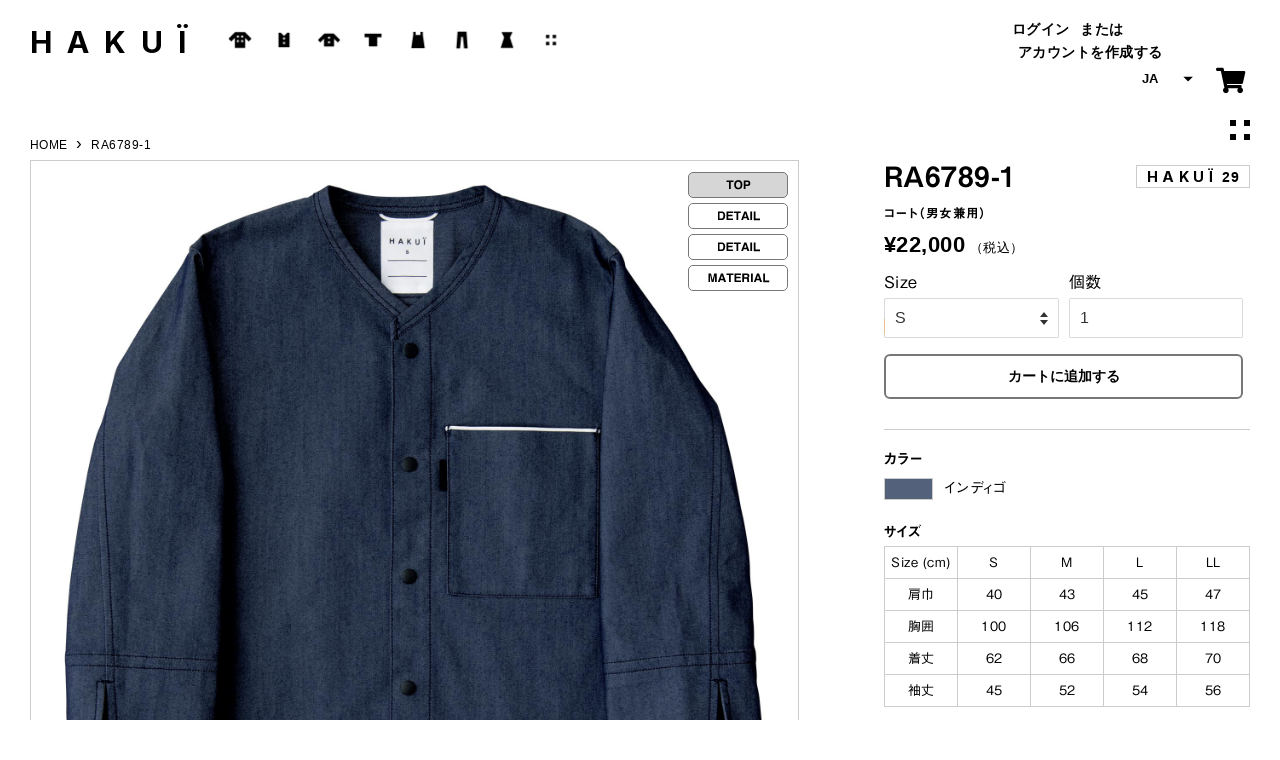

--- FILE ---
content_type: text/html; charset=utf-8
request_url: https://www.hakui-shop.com/products/ra6789-1
body_size: 18565
content:
<!doctype html>
<html class="no-js">
<head>
<!-- Google Tag Manager -->
<script>(function(w,d,s,l,i){w[l]=w[l]||[];w[l].push({'gtm.start':
new Date().getTime(),event:'gtm.js'});var f=d.getElementsByTagName(s)[0],
j=d.createElement(s),dl=l!='dataLayer'?'&l='+l:'';j.async=true;j.src=
'https://www.googletagmanager.com/gtm.js?id='+i+dl;f.parentNode.insertBefore(j,f);
})(window,document,'script','dataLayer','GTM-M887G9Q');</script>
<!-- End Google Tag Manager -->

  <!-- Basic page needs ================================================== -->
  <meta charset="utf-8">
  <meta http-equiv="X-UA-Compatible" content="IE=edge,chrome=1">

  
  <link rel="shortcut icon" href="//www.hakui-shop.com/cdn/shop/files/H_mark_32x32.png?v=1623971857" type="image/png" />
  

  <!-- Title and description ================================================== -->
  <title>
  RA6789-1 | HAKUÏ | SEVEN UNIFORM
  </title>

  
  <meta name="description" content="HAKUÏはデザイナー「アキラオノズカ」の手によるセブンユニフォームのワーキングエキップメントです。">
  

  <!-- Social meta ================================================== -->
  <!-- /snippets/social-meta-tags.liquid -->




<meta property="og:site_name" content="HAKUÏ">
<meta property="og:url" content="https://www.hakui-shop.com/products/ra6789-1">
<meta property="og:title" content="RA6789-1 | HAKUÏ | SEVEN UNIFORM">
<meta property="og:type" content="product">
<meta property="og:description" content="HAKUÏはデザイナー「アキラオノズカ」の手によるセブンユニフォームのワーキングエキップメントです。">

  <meta property="og:price:amount" content="22,000">
  <meta property="og:price:currency" content="JPY">

<meta property="og:image" content="http://www.hakui-shop.com/cdn/shop/products/RA6789_1_1200x1200.jpg?v=1599112293">
<meta property="og:image:secure_url" content="https://www.hakui-shop.com/cdn/shop/products/RA6789_1_1200x1200.jpg?v=1599112293">


<meta name="twitter:card" content="summary_large_image">
<meta name="twitter:title" content="RA6789-1 | HAKUÏ | SEVEN UNIFORM">
<meta name="twitter:description" content="HAKUÏはデザイナー「アキラオノズカ」の手によるセブンユニフォームのワーキングエキップメントです。">


  <!-- Helpers ================================================== -->
  <link rel="canonical" href="https://www.hakui-shop.com/products/ra6789-1">
  <meta name="viewport" content="width=device-width,initial-scale=1">
  <meta name="theme-color" content="#000000">

  <!-- CSS ================================================== -->
  <link href="//www.hakui-shop.com/cdn/shop/t/6/assets/timber.scss.css?v=447115955292594771759260428" rel="stylesheet" type="text/css" media="all" />
  <link href="//www.hakui-shop.com/cdn/shop/t/6/assets/theme.scss.css?v=68327643298326682471759260427" rel="stylesheet" type="text/css" media="all" />

  <script>
    window.theme = window.theme || {};

    var theme = {
      strings: {
        addToCart: "カートに追加する",
        soldOut: "SOLD OUT",
        unavailable: "お取り扱いできません",
        zoomClose: "閉じる (Esc)",
        zoomPrev: "前へ (Left arrow key)",
        zoomNext: "次へ (Right arrow key)",
        addressError: "住所を調べる際にエラーが発生しました",
        addressNoResults: "その住所は見つかりませんでした",
        addressQueryLimit: "Google APIの使用量の制限を超えました。\u003ca href=\"https:\/\/developers.google.com\/maps\/premium\/usage-limits\"\u003eプレミアムプラン\u003c\/a\u003eへのアップグレードをご検討ください。",
        authError: "あなたのGoogle Mapsのアカウント認証で問題が発生しました。"
      },
      settings: {
        // Adding some settings to allow the editor to update correctly when they are changed
        enableWideLayout: true,
        typeAccentTransform: false,
        typeAccentSpacing: false,
        baseFontSize: '16px',
        headerBaseFontSize: '28px',
        accentFontSize: '14px'
      },
      variables: {
        mediaQueryMedium: 'screen and (max-width: 768px)',
        bpSmall: false
      },
      moneyFormat: "¥{{amount_no_decimals}}"
    }

    document.documentElement.className = document.documentElement.className.replace('no-js', 'supports-js');
  </script>

  <!-- Header hook for plugins ================================================== -->
  <script>window.performance && window.performance.mark && window.performance.mark('shopify.content_for_header.start');</script><meta id="shopify-digital-wallet" name="shopify-digital-wallet" content="/47509078173/digital_wallets/dialog">
<link rel="alternate" hreflang="x-default" href="https://www.hakui-shop.com/products/ra6789-1">
<link rel="alternate" hreflang="ja" href="https://www.hakui-shop.com/products/ra6789-1">
<link rel="alternate" hreflang="en" href="https://www.hakui-shop.com/en/products/ra6789-1">
<link rel="alternate" type="application/json+oembed" href="https://www.hakui-shop.com/products/ra6789-1.oembed">
<script async="async" src="/checkouts/internal/preloads.js?locale=ja-JP"></script>
<script id="shopify-features" type="application/json">{"accessToken":"05e1258837821169393b12b5514543f8","betas":["rich-media-storefront-analytics"],"domain":"www.hakui-shop.com","predictiveSearch":false,"shopId":47509078173,"locale":"ja"}</script>
<script>var Shopify = Shopify || {};
Shopify.shop = "hakui-shop.myshopify.com";
Shopify.locale = "ja";
Shopify.currency = {"active":"JPY","rate":"1.0"};
Shopify.country = "JP";
Shopify.theme = {"name":"MinimalVer4","id":115130138822,"schema_name":"Minimal","schema_version":"12.0.2","theme_store_id":380,"role":"main"};
Shopify.theme.handle = "null";
Shopify.theme.style = {"id":null,"handle":null};
Shopify.cdnHost = "www.hakui-shop.com/cdn";
Shopify.routes = Shopify.routes || {};
Shopify.routes.root = "/";</script>
<script type="module">!function(o){(o.Shopify=o.Shopify||{}).modules=!0}(window);</script>
<script>!function(o){function n(){var o=[];function n(){o.push(Array.prototype.slice.apply(arguments))}return n.q=o,n}var t=o.Shopify=o.Shopify||{};t.loadFeatures=n(),t.autoloadFeatures=n()}(window);</script>
<script id="shop-js-analytics" type="application/json">{"pageType":"product"}</script>
<script defer="defer" async type="module" src="//www.hakui-shop.com/cdn/shopifycloud/shop-js/modules/v2/client.init-shop-cart-sync_Cun6Ba8E.ja.esm.js"></script>
<script defer="defer" async type="module" src="//www.hakui-shop.com/cdn/shopifycloud/shop-js/modules/v2/chunk.common_DGWubyOB.esm.js"></script>
<script type="module">
  await import("//www.hakui-shop.com/cdn/shopifycloud/shop-js/modules/v2/client.init-shop-cart-sync_Cun6Ba8E.ja.esm.js");
await import("//www.hakui-shop.com/cdn/shopifycloud/shop-js/modules/v2/chunk.common_DGWubyOB.esm.js");

  window.Shopify.SignInWithShop?.initShopCartSync?.({"fedCMEnabled":true,"windoidEnabled":true});

</script>
<script id="__st">var __st={"a":47509078173,"offset":32400,"reqid":"e2814d01-0cb2-4f48-b685-92ac67387f3f-1768690755","pageurl":"www.hakui-shop.com\/products\/ra6789-1","u":"8e0ad5d8449d","p":"product","rtyp":"product","rid":5575822344349};</script>
<script>window.ShopifyPaypalV4VisibilityTracking = true;</script>
<script id="captcha-bootstrap">!function(){'use strict';const t='contact',e='account',n='new_comment',o=[[t,t],['blogs',n],['comments',n],[t,'customer']],c=[[e,'customer_login'],[e,'guest_login'],[e,'recover_customer_password'],[e,'create_customer']],r=t=>t.map((([t,e])=>`form[action*='/${t}']:not([data-nocaptcha='true']) input[name='form_type'][value='${e}']`)).join(','),a=t=>()=>t?[...document.querySelectorAll(t)].map((t=>t.form)):[];function s(){const t=[...o],e=r(t);return a(e)}const i='password',u='form_key',d=['recaptcha-v3-token','g-recaptcha-response','h-captcha-response',i],f=()=>{try{return window.sessionStorage}catch{return}},m='__shopify_v',_=t=>t.elements[u];function p(t,e,n=!1){try{const o=window.sessionStorage,c=JSON.parse(o.getItem(e)),{data:r}=function(t){const{data:e,action:n}=t;return t[m]||n?{data:e,action:n}:{data:t,action:n}}(c);for(const[e,n]of Object.entries(r))t.elements[e]&&(t.elements[e].value=n);n&&o.removeItem(e)}catch(o){console.error('form repopulation failed',{error:o})}}const l='form_type',E='cptcha';function T(t){t.dataset[E]=!0}const w=window,h=w.document,L='Shopify',v='ce_forms',y='captcha';let A=!1;((t,e)=>{const n=(g='f06e6c50-85a8-45c8-87d0-21a2b65856fe',I='https://cdn.shopify.com/shopifycloud/storefront-forms-hcaptcha/ce_storefront_forms_captcha_hcaptcha.v1.5.2.iife.js',D={infoText:'hCaptchaによる保護',privacyText:'プライバシー',termsText:'利用規約'},(t,e,n)=>{const o=w[L][v],c=o.bindForm;if(c)return c(t,g,e,D).then(n);var r;o.q.push([[t,g,e,D],n]),r=I,A||(h.body.append(Object.assign(h.createElement('script'),{id:'captcha-provider',async:!0,src:r})),A=!0)});var g,I,D;w[L]=w[L]||{},w[L][v]=w[L][v]||{},w[L][v].q=[],w[L][y]=w[L][y]||{},w[L][y].protect=function(t,e){n(t,void 0,e),T(t)},Object.freeze(w[L][y]),function(t,e,n,w,h,L){const[v,y,A,g]=function(t,e,n){const i=e?o:[],u=t?c:[],d=[...i,...u],f=r(d),m=r(i),_=r(d.filter((([t,e])=>n.includes(e))));return[a(f),a(m),a(_),s()]}(w,h,L),I=t=>{const e=t.target;return e instanceof HTMLFormElement?e:e&&e.form},D=t=>v().includes(t);t.addEventListener('submit',(t=>{const e=I(t);if(!e)return;const n=D(e)&&!e.dataset.hcaptchaBound&&!e.dataset.recaptchaBound,o=_(e),c=g().includes(e)&&(!o||!o.value);(n||c)&&t.preventDefault(),c&&!n&&(function(t){try{if(!f())return;!function(t){const e=f();if(!e)return;const n=_(t);if(!n)return;const o=n.value;o&&e.removeItem(o)}(t);const e=Array.from(Array(32),(()=>Math.random().toString(36)[2])).join('');!function(t,e){_(t)||t.append(Object.assign(document.createElement('input'),{type:'hidden',name:u})),t.elements[u].value=e}(t,e),function(t,e){const n=f();if(!n)return;const o=[...t.querySelectorAll(`input[type='${i}']`)].map((({name:t})=>t)),c=[...d,...o],r={};for(const[a,s]of new FormData(t).entries())c.includes(a)||(r[a]=s);n.setItem(e,JSON.stringify({[m]:1,action:t.action,data:r}))}(t,e)}catch(e){console.error('failed to persist form',e)}}(e),e.submit())}));const S=(t,e)=>{t&&!t.dataset[E]&&(n(t,e.some((e=>e===t))),T(t))};for(const o of['focusin','change'])t.addEventListener(o,(t=>{const e=I(t);D(e)&&S(e,y())}));const B=e.get('form_key'),M=e.get(l),P=B&&M;t.addEventListener('DOMContentLoaded',(()=>{const t=y();if(P)for(const e of t)e.elements[l].value===M&&p(e,B);[...new Set([...A(),...v().filter((t=>'true'===t.dataset.shopifyCaptcha))])].forEach((e=>S(e,t)))}))}(h,new URLSearchParams(w.location.search),n,t,e,['guest_login'])})(!0,!0)}();</script>
<script integrity="sha256-4kQ18oKyAcykRKYeNunJcIwy7WH5gtpwJnB7kiuLZ1E=" data-source-attribution="shopify.loadfeatures" defer="defer" src="//www.hakui-shop.com/cdn/shopifycloud/storefront/assets/storefront/load_feature-a0a9edcb.js" crossorigin="anonymous"></script>
<script data-source-attribution="shopify.dynamic_checkout.dynamic.init">var Shopify=Shopify||{};Shopify.PaymentButton=Shopify.PaymentButton||{isStorefrontPortableWallets:!0,init:function(){window.Shopify.PaymentButton.init=function(){};var t=document.createElement("script");t.src="https://www.hakui-shop.com/cdn/shopifycloud/portable-wallets/latest/portable-wallets.ja.js",t.type="module",document.head.appendChild(t)}};
</script>
<script data-source-attribution="shopify.dynamic_checkout.buyer_consent">
  function portableWalletsHideBuyerConsent(e){var t=document.getElementById("shopify-buyer-consent"),n=document.getElementById("shopify-subscription-policy-button");t&&n&&(t.classList.add("hidden"),t.setAttribute("aria-hidden","true"),n.removeEventListener("click",e))}function portableWalletsShowBuyerConsent(e){var t=document.getElementById("shopify-buyer-consent"),n=document.getElementById("shopify-subscription-policy-button");t&&n&&(t.classList.remove("hidden"),t.removeAttribute("aria-hidden"),n.addEventListener("click",e))}window.Shopify?.PaymentButton&&(window.Shopify.PaymentButton.hideBuyerConsent=portableWalletsHideBuyerConsent,window.Shopify.PaymentButton.showBuyerConsent=portableWalletsShowBuyerConsent);
</script>
<script>
  function portableWalletsCleanup(e){e&&e.src&&console.error("Failed to load portable wallets script "+e.src);var t=document.querySelectorAll("shopify-accelerated-checkout .shopify-payment-button__skeleton, shopify-accelerated-checkout-cart .wallet-cart-button__skeleton"),e=document.getElementById("shopify-buyer-consent");for(let e=0;e<t.length;e++)t[e].remove();e&&e.remove()}function portableWalletsNotLoadedAsModule(e){e instanceof ErrorEvent&&"string"==typeof e.message&&e.message.includes("import.meta")&&"string"==typeof e.filename&&e.filename.includes("portable-wallets")&&(window.removeEventListener("error",portableWalletsNotLoadedAsModule),window.Shopify.PaymentButton.failedToLoad=e,"loading"===document.readyState?document.addEventListener("DOMContentLoaded",window.Shopify.PaymentButton.init):window.Shopify.PaymentButton.init())}window.addEventListener("error",portableWalletsNotLoadedAsModule);
</script>

<script type="module" src="https://www.hakui-shop.com/cdn/shopifycloud/portable-wallets/latest/portable-wallets.ja.js" onError="portableWalletsCleanup(this)" crossorigin="anonymous"></script>
<script nomodule>
  document.addEventListener("DOMContentLoaded", portableWalletsCleanup);
</script>

<link id="shopify-accelerated-checkout-styles" rel="stylesheet" media="screen" href="https://www.hakui-shop.com/cdn/shopifycloud/portable-wallets/latest/accelerated-checkout-backwards-compat.css" crossorigin="anonymous">
<style id="shopify-accelerated-checkout-cart">
        #shopify-buyer-consent {
  margin-top: 1em;
  display: inline-block;
  width: 100%;
}

#shopify-buyer-consent.hidden {
  display: none;
}

#shopify-subscription-policy-button {
  background: none;
  border: none;
  padding: 0;
  text-decoration: underline;
  font-size: inherit;
  cursor: pointer;
}

#shopify-subscription-policy-button::before {
  box-shadow: none;
}

      </style>

<script>window.performance && window.performance.mark && window.performance.mark('shopify.content_for_header.end');</script>

  <script src="//www.hakui-shop.com/cdn/shop/t/6/assets/jquery-2.2.3.min.js?v=58211863146907186831604362779" type="text/javascript"></script>

  <script src="//www.hakui-shop.com/cdn/shop/t/6/assets/lazysizes.min.js?v=155223123402716617051604362780" async="async"></script>

  
  

<link rel="stylesheet" href="//seven-shop.jp/hakui/shopify2025.css?version=2025.1120" type="text/css" media="all" />
<link rel="stylesheet" href="//seven-shop.jp/hakui/index.css?version=0901.12" type="text/css" media="all" />
<link rel="stylesheet" href="//seven-shop.jp/hakui/swiper2021.css?version=2025" type="text/css" media="all" />
<link rel="stylesheet" href="//seven-shop.jp/hakui/animate.css" type="text/css" media="all" />
<script src="//seven-shop.jp/hakui/js/animate.js" type="text/javascript" ></script>
<script src="//seven-shop.jp/hakui/js/popbox.js" type="text/javascript" ></script>
<link rel="apple-touch-icon" href="//seven-shop.jp/hakui/apple-touch-icon.png">
  <script type="text/javascript" charset="utf-8">
$(document).ready(function(){
$('.popbox').popbox();
});
</script>
<script src="//seven-shop.jp/hakui/js/jquery.easing.min.js" type="text/javascript"></script>
<script src="//seven-shop.jp/hakui/js/jquery.delay.js" type="text/javascript" charset="utf-8"></script>
<script>$(function() { $('#navToggle').click(function(){ $('.org-header').toggleClass('openNav');});});</script>
<link rel="stylesheet" href="https://use.fontawesome.com/releases/v5.7.2/css/all.css" integrity="sha384-fnmOCqbTlWIlj8LyTjo7mOUStjsKC4pOpQbqyi7RrhN7udi9RwhKkMHpvLbHG9Sr" crossorigin="anonymous">
<link rel="stylesheet" href="https://morisawafonts.net/c/01KAFX48XWQJ4BGBR6EBW16CP5/mf.css">
<script>
  var variantStock = {};
</script>

<link href="https://monorail-edge.shopifysvc.com" rel="dns-prefetch">
<script>(function(){if ("sendBeacon" in navigator && "performance" in window) {try {var session_token_from_headers = performance.getEntriesByType('navigation')[0].serverTiming.find(x => x.name == '_s').description;} catch {var session_token_from_headers = undefined;}var session_cookie_matches = document.cookie.match(/_shopify_s=([^;]*)/);var session_token_from_cookie = session_cookie_matches && session_cookie_matches.length === 2 ? session_cookie_matches[1] : "";var session_token = session_token_from_headers || session_token_from_cookie || "";function handle_abandonment_event(e) {var entries = performance.getEntries().filter(function(entry) {return /monorail-edge.shopifysvc.com/.test(entry.name);});if (!window.abandonment_tracked && entries.length === 0) {window.abandonment_tracked = true;var currentMs = Date.now();var navigation_start = performance.timing.navigationStart;var payload = {shop_id: 47509078173,url: window.location.href,navigation_start,duration: currentMs - navigation_start,session_token,page_type: "product"};window.navigator.sendBeacon("https://monorail-edge.shopifysvc.com/v1/produce", JSON.stringify({schema_id: "online_store_buyer_site_abandonment/1.1",payload: payload,metadata: {event_created_at_ms: currentMs,event_sent_at_ms: currentMs}}));}}window.addEventListener('pagehide', handle_abandonment_event);}}());</script>
<script id="web-pixels-manager-setup">(function e(e,d,r,n,o){if(void 0===o&&(o={}),!Boolean(null===(a=null===(i=window.Shopify)||void 0===i?void 0:i.analytics)||void 0===a?void 0:a.replayQueue)){var i,a;window.Shopify=window.Shopify||{};var t=window.Shopify;t.analytics=t.analytics||{};var s=t.analytics;s.replayQueue=[],s.publish=function(e,d,r){return s.replayQueue.push([e,d,r]),!0};try{self.performance.mark("wpm:start")}catch(e){}var l=function(){var e={modern:/Edge?\/(1{2}[4-9]|1[2-9]\d|[2-9]\d{2}|\d{4,})\.\d+(\.\d+|)|Firefox\/(1{2}[4-9]|1[2-9]\d|[2-9]\d{2}|\d{4,})\.\d+(\.\d+|)|Chrom(ium|e)\/(9{2}|\d{3,})\.\d+(\.\d+|)|(Maci|X1{2}).+ Version\/(15\.\d+|(1[6-9]|[2-9]\d|\d{3,})\.\d+)([,.]\d+|)( \(\w+\)|)( Mobile\/\w+|) Safari\/|Chrome.+OPR\/(9{2}|\d{3,})\.\d+\.\d+|(CPU[ +]OS|iPhone[ +]OS|CPU[ +]iPhone|CPU IPhone OS|CPU iPad OS)[ +]+(15[._]\d+|(1[6-9]|[2-9]\d|\d{3,})[._]\d+)([._]\d+|)|Android:?[ /-](13[3-9]|1[4-9]\d|[2-9]\d{2}|\d{4,})(\.\d+|)(\.\d+|)|Android.+Firefox\/(13[5-9]|1[4-9]\d|[2-9]\d{2}|\d{4,})\.\d+(\.\d+|)|Android.+Chrom(ium|e)\/(13[3-9]|1[4-9]\d|[2-9]\d{2}|\d{4,})\.\d+(\.\d+|)|SamsungBrowser\/([2-9]\d|\d{3,})\.\d+/,legacy:/Edge?\/(1[6-9]|[2-9]\d|\d{3,})\.\d+(\.\d+|)|Firefox\/(5[4-9]|[6-9]\d|\d{3,})\.\d+(\.\d+|)|Chrom(ium|e)\/(5[1-9]|[6-9]\d|\d{3,})\.\d+(\.\d+|)([\d.]+$|.*Safari\/(?![\d.]+ Edge\/[\d.]+$))|(Maci|X1{2}).+ Version\/(10\.\d+|(1[1-9]|[2-9]\d|\d{3,})\.\d+)([,.]\d+|)( \(\w+\)|)( Mobile\/\w+|) Safari\/|Chrome.+OPR\/(3[89]|[4-9]\d|\d{3,})\.\d+\.\d+|(CPU[ +]OS|iPhone[ +]OS|CPU[ +]iPhone|CPU IPhone OS|CPU iPad OS)[ +]+(10[._]\d+|(1[1-9]|[2-9]\d|\d{3,})[._]\d+)([._]\d+|)|Android:?[ /-](13[3-9]|1[4-9]\d|[2-9]\d{2}|\d{4,})(\.\d+|)(\.\d+|)|Mobile Safari.+OPR\/([89]\d|\d{3,})\.\d+\.\d+|Android.+Firefox\/(13[5-9]|1[4-9]\d|[2-9]\d{2}|\d{4,})\.\d+(\.\d+|)|Android.+Chrom(ium|e)\/(13[3-9]|1[4-9]\d|[2-9]\d{2}|\d{4,})\.\d+(\.\d+|)|Android.+(UC? ?Browser|UCWEB|U3)[ /]?(15\.([5-9]|\d{2,})|(1[6-9]|[2-9]\d|\d{3,})\.\d+)\.\d+|SamsungBrowser\/(5\.\d+|([6-9]|\d{2,})\.\d+)|Android.+MQ{2}Browser\/(14(\.(9|\d{2,})|)|(1[5-9]|[2-9]\d|\d{3,})(\.\d+|))(\.\d+|)|K[Aa][Ii]OS\/(3\.\d+|([4-9]|\d{2,})\.\d+)(\.\d+|)/},d=e.modern,r=e.legacy,n=navigator.userAgent;return n.match(d)?"modern":n.match(r)?"legacy":"unknown"}(),u="modern"===l?"modern":"legacy",c=(null!=n?n:{modern:"",legacy:""})[u],f=function(e){return[e.baseUrl,"/wpm","/b",e.hashVersion,"modern"===e.buildTarget?"m":"l",".js"].join("")}({baseUrl:d,hashVersion:r,buildTarget:u}),m=function(e){var d=e.version,r=e.bundleTarget,n=e.surface,o=e.pageUrl,i=e.monorailEndpoint;return{emit:function(e){var a=e.status,t=e.errorMsg,s=(new Date).getTime(),l=JSON.stringify({metadata:{event_sent_at_ms:s},events:[{schema_id:"web_pixels_manager_load/3.1",payload:{version:d,bundle_target:r,page_url:o,status:a,surface:n,error_msg:t},metadata:{event_created_at_ms:s}}]});if(!i)return console&&console.warn&&console.warn("[Web Pixels Manager] No Monorail endpoint provided, skipping logging."),!1;try{return self.navigator.sendBeacon.bind(self.navigator)(i,l)}catch(e){}var u=new XMLHttpRequest;try{return u.open("POST",i,!0),u.setRequestHeader("Content-Type","text/plain"),u.send(l),!0}catch(e){return console&&console.warn&&console.warn("[Web Pixels Manager] Got an unhandled error while logging to Monorail."),!1}}}}({version:r,bundleTarget:l,surface:e.surface,pageUrl:self.location.href,monorailEndpoint:e.monorailEndpoint});try{o.browserTarget=l,function(e){var d=e.src,r=e.async,n=void 0===r||r,o=e.onload,i=e.onerror,a=e.sri,t=e.scriptDataAttributes,s=void 0===t?{}:t,l=document.createElement("script"),u=document.querySelector("head"),c=document.querySelector("body");if(l.async=n,l.src=d,a&&(l.integrity=a,l.crossOrigin="anonymous"),s)for(var f in s)if(Object.prototype.hasOwnProperty.call(s,f))try{l.dataset[f]=s[f]}catch(e){}if(o&&l.addEventListener("load",o),i&&l.addEventListener("error",i),u)u.appendChild(l);else{if(!c)throw new Error("Did not find a head or body element to append the script");c.appendChild(l)}}({src:f,async:!0,onload:function(){if(!function(){var e,d;return Boolean(null===(d=null===(e=window.Shopify)||void 0===e?void 0:e.analytics)||void 0===d?void 0:d.initialized)}()){var d=window.webPixelsManager.init(e)||void 0;if(d){var r=window.Shopify.analytics;r.replayQueue.forEach((function(e){var r=e[0],n=e[1],o=e[2];d.publishCustomEvent(r,n,o)})),r.replayQueue=[],r.publish=d.publishCustomEvent,r.visitor=d.visitor,r.initialized=!0}}},onerror:function(){return m.emit({status:"failed",errorMsg:"".concat(f," has failed to load")})},sri:function(e){var d=/^sha384-[A-Za-z0-9+/=]+$/;return"string"==typeof e&&d.test(e)}(c)?c:"",scriptDataAttributes:o}),m.emit({status:"loading"})}catch(e){m.emit({status:"failed",errorMsg:(null==e?void 0:e.message)||"Unknown error"})}}})({shopId: 47509078173,storefrontBaseUrl: "https://www.hakui-shop.com",extensionsBaseUrl: "https://extensions.shopifycdn.com/cdn/shopifycloud/web-pixels-manager",monorailEndpoint: "https://monorail-edge.shopifysvc.com/unstable/produce_batch",surface: "storefront-renderer",enabledBetaFlags: ["2dca8a86"],webPixelsConfigList: [{"id":"shopify-app-pixel","configuration":"{}","eventPayloadVersion":"v1","runtimeContext":"STRICT","scriptVersion":"0450","apiClientId":"shopify-pixel","type":"APP","privacyPurposes":["ANALYTICS","MARKETING"]},{"id":"shopify-custom-pixel","eventPayloadVersion":"v1","runtimeContext":"LAX","scriptVersion":"0450","apiClientId":"shopify-pixel","type":"CUSTOM","privacyPurposes":["ANALYTICS","MARKETING"]}],isMerchantRequest: false,initData: {"shop":{"name":"HAKUÏ","paymentSettings":{"currencyCode":"JPY"},"myshopifyDomain":"hakui-shop.myshopify.com","countryCode":"JP","storefrontUrl":"https:\/\/www.hakui-shop.com"},"customer":null,"cart":null,"checkout":null,"productVariants":[{"price":{"amount":22000.0,"currencyCode":"JPY"},"product":{"title":"RA6789-1","vendor":"29","id":"5575822344349","untranslatedTitle":"RA6789-1","url":"\/products\/ra6789-1","type":"COAT"},"id":"35990414033053","image":{"src":"\/\/www.hakui-shop.com\/cdn\/shop\/products\/RA6789_1.jpg?v=1599112293"},"sku":"67891007","title":"S","untranslatedTitle":"S"},{"price":{"amount":22000.0,"currencyCode":"JPY"},"product":{"title":"RA6789-1","vendor":"29","id":"5575822344349","untranslatedTitle":"RA6789-1","url":"\/products\/ra6789-1","type":"COAT"},"id":"35990414065821","image":{"src":"\/\/www.hakui-shop.com\/cdn\/shop\/products\/RA6789_1.jpg?v=1599112293"},"sku":"67891009","title":"M","untranslatedTitle":"M"},{"price":{"amount":22000.0,"currencyCode":"JPY"},"product":{"title":"RA6789-1","vendor":"29","id":"5575822344349","untranslatedTitle":"RA6789-1","url":"\/products\/ra6789-1","type":"COAT"},"id":"35990414098589","image":{"src":"\/\/www.hakui-shop.com\/cdn\/shop\/products\/RA6789_1.jpg?v=1599112293"},"sku":"67891011","title":"L","untranslatedTitle":"L"},{"price":{"amount":22000.0,"currencyCode":"JPY"},"product":{"title":"RA6789-1","vendor":"29","id":"5575822344349","untranslatedTitle":"RA6789-1","url":"\/products\/ra6789-1","type":"COAT"},"id":"35990414131357","image":{"src":"\/\/www.hakui-shop.com\/cdn\/shop\/products\/RA6789_1.jpg?v=1599112293"},"sku":"67891013","title":"LL","untranslatedTitle":"LL"}],"purchasingCompany":null},},"https://www.hakui-shop.com/cdn","fcfee988w5aeb613cpc8e4bc33m6693e112",{"modern":"","legacy":""},{"shopId":"47509078173","storefrontBaseUrl":"https:\/\/www.hakui-shop.com","extensionBaseUrl":"https:\/\/extensions.shopifycdn.com\/cdn\/shopifycloud\/web-pixels-manager","surface":"storefront-renderer","enabledBetaFlags":"[\"2dca8a86\"]","isMerchantRequest":"false","hashVersion":"fcfee988w5aeb613cpc8e4bc33m6693e112","publish":"custom","events":"[[\"page_viewed\",{}],[\"product_viewed\",{\"productVariant\":{\"price\":{\"amount\":22000.0,\"currencyCode\":\"JPY\"},\"product\":{\"title\":\"RA6789-1\",\"vendor\":\"29\",\"id\":\"5575822344349\",\"untranslatedTitle\":\"RA6789-1\",\"url\":\"\/products\/ra6789-1\",\"type\":\"COAT\"},\"id\":\"35990414033053\",\"image\":{\"src\":\"\/\/www.hakui-shop.com\/cdn\/shop\/products\/RA6789_1.jpg?v=1599112293\"},\"sku\":\"67891007\",\"title\":\"S\",\"untranslatedTitle\":\"S\"}}]]"});</script><script>
  window.ShopifyAnalytics = window.ShopifyAnalytics || {};
  window.ShopifyAnalytics.meta = window.ShopifyAnalytics.meta || {};
  window.ShopifyAnalytics.meta.currency = 'JPY';
  var meta = {"product":{"id":5575822344349,"gid":"gid:\/\/shopify\/Product\/5575822344349","vendor":"29","type":"COAT","handle":"ra6789-1","variants":[{"id":35990414033053,"price":2200000,"name":"RA6789-1 - S","public_title":"S","sku":"67891007"},{"id":35990414065821,"price":2200000,"name":"RA6789-1 - M","public_title":"M","sku":"67891009"},{"id":35990414098589,"price":2200000,"name":"RA6789-1 - L","public_title":"L","sku":"67891011"},{"id":35990414131357,"price":2200000,"name":"RA6789-1 - LL","public_title":"LL","sku":"67891013"}],"remote":false},"page":{"pageType":"product","resourceType":"product","resourceId":5575822344349,"requestId":"e2814d01-0cb2-4f48-b685-92ac67387f3f-1768690755"}};
  for (var attr in meta) {
    window.ShopifyAnalytics.meta[attr] = meta[attr];
  }
</script>
<script class="analytics">
  (function () {
    var customDocumentWrite = function(content) {
      var jquery = null;

      if (window.jQuery) {
        jquery = window.jQuery;
      } else if (window.Checkout && window.Checkout.$) {
        jquery = window.Checkout.$;
      }

      if (jquery) {
        jquery('body').append(content);
      }
    };

    var hasLoggedConversion = function(token) {
      if (token) {
        return document.cookie.indexOf('loggedConversion=' + token) !== -1;
      }
      return false;
    }

    var setCookieIfConversion = function(token) {
      if (token) {
        var twoMonthsFromNow = new Date(Date.now());
        twoMonthsFromNow.setMonth(twoMonthsFromNow.getMonth() + 2);

        document.cookie = 'loggedConversion=' + token + '; expires=' + twoMonthsFromNow;
      }
    }

    var trekkie = window.ShopifyAnalytics.lib = window.trekkie = window.trekkie || [];
    if (trekkie.integrations) {
      return;
    }
    trekkie.methods = [
      'identify',
      'page',
      'ready',
      'track',
      'trackForm',
      'trackLink'
    ];
    trekkie.factory = function(method) {
      return function() {
        var args = Array.prototype.slice.call(arguments);
        args.unshift(method);
        trekkie.push(args);
        return trekkie;
      };
    };
    for (var i = 0; i < trekkie.methods.length; i++) {
      var key = trekkie.methods[i];
      trekkie[key] = trekkie.factory(key);
    }
    trekkie.load = function(config) {
      trekkie.config = config || {};
      trekkie.config.initialDocumentCookie = document.cookie;
      var first = document.getElementsByTagName('script')[0];
      var script = document.createElement('script');
      script.type = 'text/javascript';
      script.onerror = function(e) {
        var scriptFallback = document.createElement('script');
        scriptFallback.type = 'text/javascript';
        scriptFallback.onerror = function(error) {
                var Monorail = {
      produce: function produce(monorailDomain, schemaId, payload) {
        var currentMs = new Date().getTime();
        var event = {
          schema_id: schemaId,
          payload: payload,
          metadata: {
            event_created_at_ms: currentMs,
            event_sent_at_ms: currentMs
          }
        };
        return Monorail.sendRequest("https://" + monorailDomain + "/v1/produce", JSON.stringify(event));
      },
      sendRequest: function sendRequest(endpointUrl, payload) {
        // Try the sendBeacon API
        if (window && window.navigator && typeof window.navigator.sendBeacon === 'function' && typeof window.Blob === 'function' && !Monorail.isIos12()) {
          var blobData = new window.Blob([payload], {
            type: 'text/plain'
          });

          if (window.navigator.sendBeacon(endpointUrl, blobData)) {
            return true;
          } // sendBeacon was not successful

        } // XHR beacon

        var xhr = new XMLHttpRequest();

        try {
          xhr.open('POST', endpointUrl);
          xhr.setRequestHeader('Content-Type', 'text/plain');
          xhr.send(payload);
        } catch (e) {
          console.log(e);
        }

        return false;
      },
      isIos12: function isIos12() {
        return window.navigator.userAgent.lastIndexOf('iPhone; CPU iPhone OS 12_') !== -1 || window.navigator.userAgent.lastIndexOf('iPad; CPU OS 12_') !== -1;
      }
    };
    Monorail.produce('monorail-edge.shopifysvc.com',
      'trekkie_storefront_load_errors/1.1',
      {shop_id: 47509078173,
      theme_id: 115130138822,
      app_name: "storefront",
      context_url: window.location.href,
      source_url: "//www.hakui-shop.com/cdn/s/trekkie.storefront.cd680fe47e6c39ca5d5df5f0a32d569bc48c0f27.min.js"});

        };
        scriptFallback.async = true;
        scriptFallback.src = '//www.hakui-shop.com/cdn/s/trekkie.storefront.cd680fe47e6c39ca5d5df5f0a32d569bc48c0f27.min.js';
        first.parentNode.insertBefore(scriptFallback, first);
      };
      script.async = true;
      script.src = '//www.hakui-shop.com/cdn/s/trekkie.storefront.cd680fe47e6c39ca5d5df5f0a32d569bc48c0f27.min.js';
      first.parentNode.insertBefore(script, first);
    };
    trekkie.load(
      {"Trekkie":{"appName":"storefront","development":false,"defaultAttributes":{"shopId":47509078173,"isMerchantRequest":null,"themeId":115130138822,"themeCityHash":"10390674423099447859","contentLanguage":"ja","currency":"JPY","eventMetadataId":"3e9cf659-10e7-405e-a5ab-4268c8f42d63"},"isServerSideCookieWritingEnabled":true,"monorailRegion":"shop_domain","enabledBetaFlags":["65f19447"]},"Session Attribution":{},"S2S":{"facebookCapiEnabled":false,"source":"trekkie-storefront-renderer","apiClientId":580111}}
    );

    var loaded = false;
    trekkie.ready(function() {
      if (loaded) return;
      loaded = true;

      window.ShopifyAnalytics.lib = window.trekkie;

      var originalDocumentWrite = document.write;
      document.write = customDocumentWrite;
      try { window.ShopifyAnalytics.merchantGoogleAnalytics.call(this); } catch(error) {};
      document.write = originalDocumentWrite;

      window.ShopifyAnalytics.lib.page(null,{"pageType":"product","resourceType":"product","resourceId":5575822344349,"requestId":"e2814d01-0cb2-4f48-b685-92ac67387f3f-1768690755","shopifyEmitted":true});

      var match = window.location.pathname.match(/checkouts\/(.+)\/(thank_you|post_purchase)/)
      var token = match? match[1]: undefined;
      if (!hasLoggedConversion(token)) {
        setCookieIfConversion(token);
        window.ShopifyAnalytics.lib.track("Viewed Product",{"currency":"JPY","variantId":35990414033053,"productId":5575822344349,"productGid":"gid:\/\/shopify\/Product\/5575822344349","name":"RA6789-1 - S","price":"22000","sku":"67891007","brand":"29","variant":"S","category":"COAT","nonInteraction":true,"remote":false},undefined,undefined,{"shopifyEmitted":true});
      window.ShopifyAnalytics.lib.track("monorail:\/\/trekkie_storefront_viewed_product\/1.1",{"currency":"JPY","variantId":35990414033053,"productId":5575822344349,"productGid":"gid:\/\/shopify\/Product\/5575822344349","name":"RA6789-1 - S","price":"22000","sku":"67891007","brand":"29","variant":"S","category":"COAT","nonInteraction":true,"remote":false,"referer":"https:\/\/www.hakui-shop.com\/products\/ra6789-1"});
      }
    });


        var eventsListenerScript = document.createElement('script');
        eventsListenerScript.async = true;
        eventsListenerScript.src = "//www.hakui-shop.com/cdn/shopifycloud/storefront/assets/shop_events_listener-3da45d37.js";
        document.getElementsByTagName('head')[0].appendChild(eventsListenerScript);

})();</script>
<script
  defer
  src="https://www.hakui-shop.com/cdn/shopifycloud/perf-kit/shopify-perf-kit-3.0.4.min.js"
  data-application="storefront-renderer"
  data-shop-id="47509078173"
  data-render-region="gcp-us-central1"
  data-page-type="product"
  data-theme-instance-id="115130138822"
  data-theme-name="Minimal"
  data-theme-version="12.0.2"
  data-monorail-region="shop_domain"
  data-resource-timing-sampling-rate="10"
  data-shs="true"
  data-shs-beacon="true"
  data-shs-export-with-fetch="true"
  data-shs-logs-sample-rate="1"
  data-shs-beacon-endpoint="https://www.hakui-shop.com/api/collect"
></script>
</head>

<body id="RA6789-1" class="template-product">
<!-- Google Tag Manager (noscript) -->
<noscript><iframe src="https://www.googletagmanager.com/ns.html?id=GTM-M887G9Q"
height="0" width="0" style="display:none;visibility:hidden"></iframe></noscript>
<!-- End Google Tag Manager (noscript) -->
  <div id="shopify-section-header" class="shopify-section"><style>
  .logo__image-wrapper {
    max-width: 60px;
  }
  /*================= If logo is above navigation ================== */
  

  /*============ If logo is on the same line as navigation ============ */
  


  
    @media screen and (min-width: 769px) {
      .site-nav {
        text-align: right!important;
      }
    }
  
</style>

<div data-section-id="header" data-section-type="header-section" class="header-box">
  
<div id="navToggle"><div><span></span><span></span><span></span><span></span></div></div>
<div class="org-header">
<nav id="baners" clsss="clearfix">

<a href="/collections/hakui-32">
<div class="ban_box clearfix">
<div class="logosetS">
<span class="logo">HAKUÏ</span><span class="vol">32</span>
</div>
<div class="imgsetS"><img src="//seven-shop.jp/hakui/hakui32/th.jpg" alt="hakui32"></div>
</div>
</a>
  
<a href="/collections/hakui-31">
<div class="ban_box clearfix">
<div class="logosetS">
<span class="logo">HAKUÏ</span><span class="vol">31</span>
</div>
<div class="imgsetS"><img src="//seven-shop.jp/hakui/hakui31/th.jpg" alt="hakui31"></div>
</div>
</a>

<a href="/collections/hakui-30">
<div class="ban_box clearfix">
<div class="logosetS">
<span class="logo">HAKUÏ</span><span class="vol">30</span>
</div>
<div class="imgsetS"><img src="//seven-press.com/shopify/hakui30/th.jpg" alt="hakui30"></div>
</div>
</a>

<a href="/collections/hakui-29">
<div class="ban_box clearfix">
<div class="logosetS">
<span class="logo">HAKUÏ</span><span class="vol">29</span>
</div>
<div class="imgsetS"><img src="//seven-press.com/shopify/hakui29/th.jpg" alt="hakui29"></div>
</div>
</a>

<a href="/collections/hakui-28">
<div class="ban_box clearfix">
<div class="logosetS">
<span class="logo">HAKUÏ</span><span class="vol">28</span>
</div>
<div class="imgsetS"><img src="//seven-press.com/shopify/hakui28/th.jpg" alt="hakui28"></div>

</div>
</a>

<a href="/collections/hakui-27">
<div class="ban_box clearfix">
<div class="logosetS">
<span class="logo">HAKUÏ</span><span class="vol">27</span>
</div>
<div class="imgsetS"><img src="//seven-press.com/shopify/hakui27/th.jpg" alt="hakui27"></div>
</div>
</a>

<a href="/collections/hakui-26">
<div class="ban_box clearfix">
<div class="logosetS">
<span class="logo">HAKUÏ</span><span class="vol">26</span>
</div>
<div class="imgsetS"><img src="//seven-press.com/shopify/hakui26/th.jpg" alt="hakui26"></div>
</div>
</a>

<a href="/collections/hakui-25">
<div class="ban_box clearfix">
<div class="logosetS">
<span class="logo">HAKUÏ</span><span class="vol">25</span>
</div>
<div class="imgsetS"><img src="//seven-press.com/shopify/hakui25/th.jpg" alt="hakui25"></div>
</div>
</a>

<a href="/collections/hakui-24">
<div class="ban_box clearfix">
<div class="logosetS">
<span class="logo">HAKUÏ</span><span class="vol">24</span>
</div>
<div class="imgsetS"><img src="//seven-press.com/shopify/hakui24/th.jpg" alt="hakui24"></div>
</div>
</a>

<a href="/collections/hakui-23">
<div class="ban_box clearfix">
<div class="logosetS">
<span class="logo">HAKUÏ</span><span class="vol">23</span>
</div>
<div class="imgsetS"><img src="//seven-press.com/shopify/hakui23/th.jpg" alt="hakui23"></div>
</div>
</a>

<a href="/collections/hakui-22">
<div class="ban_box clearfix">
<div class="logosetS">
<span class="logo">HAKUÏ</span><span class="vol">22</span>
</div>
<div class="imgsetS"><img src="//seven-press.com/shopify/hakui22/th.jpg" alt="hakui22"></div>
</div>
</a>

<a href="/collections/hakui-21">
<div class="ban_box clearfix">
<div class="logosetS">
<span class="logo">HAKUÏ</span><span class="vol">21</span>
</div>
<div class="imgsetS"><img src="//seven-press.com/shopify/hakui21/th.jpg" alt="hakui21"></div>
</div>
</a>

<a href="/collections/hakui-20">
<div class="ban_box clearfix">
<div class="logosetS">
<span class="logo">HAKUÏ</span><span class="vol">20</span>
</div>
<div class="imgsetS"><img src="//seven-press.com/shopify/hakui20/th.jpg" alt="hakui20"></div>
</div>
</a>

<a href="/collections/hakui-19">
<div class="ban_box clearfix">
<div class="logosetS">
<span class="logo">HAKUÏ</span><span class="vol">19</span>
</div>
<div class="imgsetS"><img src="//seven-press.com/shopify/hakui19/th.jpg" alt="hakui19"></div>
</div>
</a>

<a href="/collections/hakui-18">
<div class="ban_box clearfix">
<div class="logosetS">
<span class="logo">HAKUÏ</span><span class="vol">18</span>
</div>
<div class="imgsetS"><img src="//seven-press.com/shopify/hakui18/th.jpg" alt="hakui18"></div>
</div>
</a>

<a href="/collections/hakui-17">
<div class="ban_box clearfix">
<div class="logosetS">
<span class="logo">HAKUÏ</span><span class="vol">17</span>
</div>
<div class="imgsetS"><img src="//seven-press.com/shopify/hakui17/th.jpg" alt="hakui17"></div>
</div>
</a>

<a href="/collections/hakui-16">
<div class="ban_box clearfix">
<div class="logosetS">
<span class="logo">HAKUÏ</span><span class="vol">16</span>
</div>
<div class="imgsetS"><img src="//seven-press.com/shopify/hakui16/th.jpg" alt="hakui16"></div>
</div>
</a>

<a href="/collections/hakui-15">
<div class="ban_box clearfix">
<div class="logosetS">
<span class="logo">HAKUÏ</span><span class="vol">15</span>
</div>
<div class="imgsetS"><img src="//seven-press.com/shopify/hakui15/th.jpg" alt="hakui15"></div>
</div>
</a>

<a href="/collections/hakui-14">
<div class="ban_box clearfix">
<div class="logosetS">
<span class="logo">HAKUÏ</span><span class="vol">14</span>
</div>
<div class="imgsetS"><img src="//seven-press.com/shopify/hakui14/th.jpg" alt="hakui14"></div>
</div>
</a>

<a href="/collections/hakui-basic">
<div class="ban_box clearfix">
<div class="logosetS">
<span class="logo">HAKUÏ</span><span class="basic">BASIC</span>
</div>
<div class="imgsetS"><img src="//seven-press.com/shopify/basic/th.jpg" alt="basic"></div>
</div>
</a>

<!--a href="/pages/archives">
<div class="ban_box clearfix">
<div class="logosetS">
<span class="logo">HAKUÏ</span><span class="basic">ARCHIVES</span>
</div>
<div class="imgsetS"><img src="//seven-press.com/shopify/archives/th.jpg" alt="archives"></div>
</div>
</a-->

</nav>
</div>
  
  
<div class="header-bar">
<h1 class="factlogo"><a href="/">HAKUÏ</a></h1>
<div class="factnav">
  <ul>
  <li><a href="/collections/coat-jacket">Coat</a></li>
  <li><a href="/collections/vest">Vest</a></li>
  <li><a href="/collections/shirt">Shirt</a></li>
  <li><a href="/collections/t-shirt">T-shirt</a></li>
  <li><a href="/collections/apron">Apron</a></li>
  <li><a href="/collections/pants">Pants</a></li>
  <li><a href="/collections/women">Women</a></li>
  <li><a href="/collections/other">Other</a></li>
  </ul>
  </div>
<div class="wrapper medium-down--hide">
<div class="post-large--display-table factheader">
  

        <div class="header-bar__right post-large--display-table-cell">

          
            <ul class="header-bar__module header-bar__module--list">
              
                <li>
                  <a href="https://shopify.com/47509078173/account?locale=ja&amp;region_country=JP" id="customer_login_link">ログイン</a>
                </li>
                <li>または</li>
                <li>
                  <a href="https://shopify.com/47509078173/account?locale=ja" id="customer_register_link">アカウントを作成する</a>
                </li>
              
            </ul>
          

          <div class="header-bar__module">
            <span class="header-bar__sep" aria-hidden="true"></span>
            <a href="/cart" class="cart-page-link">
              <!--span class="icon icon-cart header-bar__cart-icon" aria-hidden="true"></span-->
              <i class="fas fa-shopping-cart"></i><!--------PCカート-------->
            </a>
          </div>

          <!--div class="header-bar__module">
            <a href="/cart" class="cart-page-link">
              
              <span class="cart-count header-bar__cart-count hidden-count">0</span>
            </a>
          </div-->

          

        </div>
      </div>
    </div>

    <div class="wrapper post-large--hide announcement-bar--mobile">
      
    </div>

    <div class="wrapper post-large--hide">
      
    
     <!------ここにSP ------>
      
        <!--button type="button" class="mobile-nav-trigger" id="MobileNavTrigger" aria-controls="MobileNav" aria-expanded="false">
          <span class="icon icon-hamburger" aria-hidden="true"></span>
          
        </button-->
      
      <a href="/cart" class="cart-page-link mobile-cart-page-link">
              <i class="fas fa-shopping-cart"></i><!--------SPカート-------->
         <span class="cart-count hidden-count">0</span>
      </a>
    </div>
    <nav role="navigation">
  <ul id="MobileNav" class="mobile-nav post-large--hide">
    

    
      
        <li class="mobile-nav__link">
          <a href="https://shopify.com/47509078173/account?locale=ja&amp;region_country=JP" id="customer_login_link">ログイン</a>
        </li>
        <li class="mobile-nav__link">
          <a href="https://shopify.com/47509078173/account?locale=ja" id="customer_register_link">アカウントを作成する</a>
        </li>
      
    

    <li class="mobile-nav__link">
      
    </li>
  </ul>
</nav>

  </div>

  <header class="site-header" role="banner">
    <div class="wrapper">

      
        <div class="grid--full post-large--display-table">
          
             
          
          <div class="grid__item post-large--one-third post-large--display-table-cell">
            
              <div class="h1 site-header__logo post-large--left" itemscope itemtype="http://schema.org/Organization">
            
              

                
                <!--a href="/" itemprop="url">HAKUÏ</a--><!--------ロゴ-------->
                
                
                
            
              </div>
            
          </div>
          
          
          
          
          <div class="grid__item post-large--two-thirds post-large--display-table-cell medium-down--hide">
            
<nav>
  <ul class="site-nav" id="AccessibleNav">
    
  </ul>
</nav>

          </div>
        </div>
      

    </div>
  </header>
</div>



</div>

  <main class="wrapper main-content" role="main">
    <div class="grid">
        <div class="grid__item">
          

<div id="shopify-section-product-template" class="shopify-section"><style>
.palletwrap.RA6789-1 .pallet { border-color: #555; }
</style>


<div itemscope itemtype="http://schema.org/Product" id="ProductSection" data-section-id="product-template" data-section-type="product-template" data-image-zoom-type="no-zoom" data-show-extra-tab="false" data-extra-tab-content="cancel" data-enable-history-state="true">

  

  

  <meta itemprop="url" content="https://www.hakui-shop.com/products/ra6789-1">
  <meta itemprop="image" content="//www.hakui-shop.com/cdn/shop/products/RA6789_1_grande.jpg?v=1599112293">
  <div class="section-header section-header--breadcrumb">
    

<nav class="breadcrumb" role="navigation" aria-label="breadcrumbs">
  <a href="/" title="HOME">HOME</a>

  

    
    <span aria-hidden="true" class="breadcrumb__sep">&rsaquo;</span>
    <span>RA6789-1</span>

  
</nav>


  </div>

<div class="product-single">
<div class="grid product-single__hero">
<div class="grid__item post-large--one-half phbox">
<div class="custom-specification"><div class="copy-pe">

<style>

.org-detail p.aa { left: 64%; bottom: 66%; }

.org-detail p.bb { left: 50%; top: 72%; }

.org-detail p.cc { left: 15%; bottom: 25%; }

.org-detail p.dd { right: 30%; top: 50%; }

.org-detail p.ee { left: 0%; top: 20%; }

</style>



<div id="RA6789" class="swiper-container pro-images clearfix phj tfr">

<div class="swiper-button-next"></div><div class="swiper-button-prev"></div><div class="swiper-pagination"></div>

<div class="swiper-wrapper">

<div class="swiper-slide org-detail">

<img src="//seven-press.com/shopify/hakui29/ra6789-1/f.jpg" alt="RA6789">

</div>

<div class="swiper-slide org-detail">

<img src="//seven-press.com/shopify/hakui29/ra6789-1/f.jpg" alt="RA6789">

<p class="aa cb"><span class="ja">胸ポケット口に<br class="mmini">白テープ</span><span class="en">White tape-trimmed <br class="mmini">pocket opening</span></p>

<p class="bb lt"><span class="ja">マットな黒キャップの<br class="mmini">ドット釦</span><span class="en">Dot buttons with <br class="mmini">matte black cap</span></p>

<p class="cc lb"><span class="ja">袖口ラウンドカット<br class="mmini">折り返し可能</span><span class="en">Round-cut <br class="mmini">turn-up cuffs</span></p>

</div>

<div class="swiper-slide org-detail b">

<img src="//seven-press.com/shopify/hakui29/ra6789-1/b.jpg" alt="RA6789">

<p class="dd rt"><span class="ja">アクションプリーツ</span><span class="en">Action pleats</span></p>

</div>

<div class="swiper-slide org-detail b">

<img src="//seven-press.com/shopify/hakui29/ra6789-1/1.jpg" alt="RA6789">

<p class="ee mtr"><span class="ja">ポリエステル交織のデニムです<br>6.8ozの程よい厚みで<br>若干の光沢感があり<br>高い吸水速乾性があります</span><span class="en">The polyester union denim<br>has a comfortable thickness<br>at 6.8oz with a slightly<br>glossy surface.<br>It absorbs water well and<br>dries fast.</span></p>

</div>

</div>

</div>

<div class="product-description clearfix">

<div class="matebox">

<h3><span class="ja">素材：デニム</span><span class="en">Material : Denim</span></h3>

<ul>

<li><span class="ja">綿60%・複合繊維（ポリエステル）40%</span><span class="en">60% Cotton 40% Composite fiber (Polyester)</span></li>

<li><span class="ja">ポリエステル交織のデニムです。</span><span class="en">The polyester union denim has a comfortable thickness at 6.8oz with a slightly glossy surface.</span></li>

<li><span class="ja">6.8ozの程よい厚みで、若干の光沢感があり、高い吸水速乾性があります。</span><span class="en">It absorbs water well and dries fast.</span></li>

</ul>

</div>

<div class="illbox"><img src="//seven-press.com/shopify/ill/RA6789.jpg" alt="RA6789"></div>

</div>

</div></div>


<script src="//seven-press.com/shopify/swiper/swiper.min.js"></script>
<script>
var swiper = new Swiper('.swiper-container', {
navigation: {
nextEl: '.swiper-button-next',
prevEl: '.swiper-button-prev',
},
loop: false,
speed: 700,
effect: 'coverflow',
pagination: {
el: '.swiper-pagination',
clickable: true,
type: 'bullets',
},
});
</script>



</div>
      <div class="grid__item post-large--one-half detailbox">
        
        
        <h1 class="product-single__title" itemprop="name">RA6789-1</h1>
        <div class="vendorlinks product-single__vendor" id="vendor"><a href="/collections/hakui-29"><span>HAKUÏ</span> 29</a></div>
<h2 class="product-name"> <span class="ja">コート<br>（男女兼用）</span><span class="en">Coat<br> (Unisex) </span></h2>
        <div itemprop="offers" itemscope itemtype="http://schema.org/Offer">
          

          <meta itemprop="priceCurrency" content="JPY">
          <link itemprop="availability" href="http://schema.org/InStock">

          <div class="product-single__prices product-single__prices--policy-enabled">
            <span id="PriceA11y" class="visually-hidden">通常価格</span>
            <span id="ProductPrice" class="product-single__price" itemprop="price" content="22000.0">
              ¥22,000
            </span>
            <span class="ja tax-org"> （税込）</span><span class="en tax-org"> (Tax included)</span>
            <div class="quantity-org">
              <p class="org-tag countt"><span class="ja">数量限定</span><span class="en">Limited quantity</span> : <span class="Ssize">S</span><span class="Msize">M</span><span class="Lsize">L</span><span class="LLsize">LL</span></p>  
            </div>
            
            <!--div class="tax-limited"></div-->

            
              <span id="ComparePriceA11y" class="visually-hidden" aria-hidden="true">販売価格</span>
              <s id="ComparePrice" class="product-single__sale-price hide">
                ¥0
              </s>
            

            <span class="product-unit-price hide" data-unit-price-container><span class="visually-hidden">単価</span>
  <span data-unit-price></span><span aria-hidden="true">/</span><span class="visually-hidden">あたり</span><span data-unit-price-base-unit></span></span>


          </div><div class="product-single__policies rte">税込
</div><!-- 在庫表示指示位置 -->
          
          <form method="post" action="/cart/add" id="product_form_5575822344349" accept-charset="UTF-8" class="product-form--wide" enctype="multipart/form-data"><input type="hidden" name="form_type" value="product" /><input type="hidden" name="utf8" value="✓" />


<div class="inventoryWrapper">
  
</div>          
          
          <select name="id" id="ProductSelect-product-template" class="product-single__variants">
              
                

                  <option  selected="selected"  data-sku="67891007" value="35990414033053">S - ¥22,000 JPY</option>


              
                

                  <option  data-sku="67891009" value="35990414065821">M - ¥22,000 JPY</option>


              
                

                  <option  data-sku="67891011" value="35990414098589">L - ¥22,000 JPY</option>


              
                

                  <option  data-sku="67891013" value="35990414131357">LL - ¥22,000 JPY</option>


              
            </select>

            <div class="product-single__quantity">
              <label for="Quantity">個数</label>
              <input type="number" id="Quantity" name="quantity" value="1" min="1" class="quantity-selector">
            </div>

            <button type="submit" name="add" id="AddToCart" class="btn btn--wide btn--secondary">
              <span id="AddToCartText">カートに追加する</span>
            </button>
            
              <div data-shopify="payment-button" class="shopify-payment-button"> <shopify-accelerated-checkout recommended="null" fallback="{&quot;supports_subs&quot;:true,&quot;supports_def_opts&quot;:true,&quot;name&quot;:&quot;buy_it_now&quot;,&quot;wallet_params&quot;:{}}" access-token="05e1258837821169393b12b5514543f8" buyer-country="JP" buyer-locale="ja" buyer-currency="JPY" variant-params="[{&quot;id&quot;:35990414033053,&quot;requiresShipping&quot;:true},{&quot;id&quot;:35990414065821,&quot;requiresShipping&quot;:true},{&quot;id&quot;:35990414098589,&quot;requiresShipping&quot;:true},{&quot;id&quot;:35990414131357,&quot;requiresShipping&quot;:true}]" shop-id="47509078173" enabled-flags="[&quot;ae0f5bf6&quot;]" > <div class="shopify-payment-button__button" role="button" disabled aria-hidden="true" style="background-color: transparent; border: none"> <div class="shopify-payment-button__skeleton">&nbsp;</div> </div> </shopify-accelerated-checkout> <small id="shopify-buyer-consent" class="hidden" aria-hidden="true" data-consent-type="subscription"> このアイテムは定期購入または後払い購入です。続行することにより、<span id="shopify-subscription-policy-button">キャンセルポリシー</span>に同意し、注文がフルフィルメントされるまで、もしくは許可される場合はキャンセルするまで、このページに記載されている価格、頻度、日付で選択した決済方法に請求することを承認するものとします。 </small> </div>
            
          <input type="hidden" name="product-id" value="5575822344349" /><input type="hidden" name="section-id" value="product-template" /></form>

          
            <div class="product-description rte" itemprop="description">
              <div class="copy-pe">
<h4>
<span class="ja">カラー</span><span class="en">Color</span>
</h4>
<ul class="color-vari">
<li class="ind"><a href="/collections/hakui-29/products/ra6789-1"><span class="ja">インディゴ</span><span class="en">Indigo</span></a></li>
</ul>
<h4>
<span class="ja">サイズ</span><span class="en">Size</span>
</h4>
<table class="hspec" cellspacing="1" cellpadding="0" border="0">
<tbody>
<tr>
<th>Size (cm)</th>
<td>S</td>
<td>M</td>
<td>L</td>
<td>LL</td>
</tr>
<tr>
<th>
<span class="ja">肩巾</span><span class="en">Shoulder</span>
</th>
<td>40</td>
<td>43</td>
<td>45</td>
<td>47</td>
</tr>
<tr>
<th>
<span class="ja">胸囲</span><span class="en">Chest</span>
</th>
<td>100</td>
<td>106</td>
<td>112</td>
<td>118</td>
</tr>
<tr>
<th>
<span class="ja">着丈</span><span class="en">Body length</span>
</th>
<td>62</td>
<td>66</td>
<td>68</td>
<td>70</td>
</tr>
<tr>
<th>
<span class="ja">袖丈</span><span class="en">Sleeve length</span>
</th>
<td>45</td>
<td>52</td>
<td>54</td>
<td>56</td>
</tr>
</tbody>
</table>
<h4>
<span class="ja">機能</span><span class="en">Function</span>
</h4>
<ul class="function-list">
<li><a href="/pages/function#stretchable"><span class="ja">ストレッチ性</span><span class="en">Stretchable</span></a></li>
<li><a href="/pages/function#waterrep"><span class="ja">吸水性</span><span class="en">Water-absorbent</span></a></li>
<li><a href="/pages/function#drying"><span class="ja">速乾性</span><span class="en">Quick-drying</span></a></li>
</ul>
<h4>
<span class="ja">ご注意</span><span class="en">Caution</span>
</h4>
<ul>
<li>
<span class="ja">この商品は洗濯方法によっては多少色落ちや縮みがおこることがあります。</span><span class="en">Some washing procedures may result in fading or shrinking.</span>
</li>
<li>
<span class="ja">タンブラー乾燥及び漂白剤の使用はお避けください。</span><span class="en">Do not use tumbler drier. Do not use bleach.</span>
</li>
</ul>
</div>
            </div>
          

          
            <hr class="hr--clear hr--small">
            <h2 class="h4">Share this Product</h2>
            



<div class="social-sharing normal" data-permalink="https://www.hakui-shop.com/products/ra6789-1">

  
    <a target="_blank" href="//www.facebook.com/sharer.php?u=https://www.hakui-shop.com/products/ra6789-1" class="share-facebook" title="Facebookでシェアする">
    <i class="fab fa-facebook-square"></i>
      <span class="share-title" aria-hidden="true"></span>
      <span class="visually-hidden">Facebookでシェアする</span>
    </a>
  

  
    <a target="_blank" href="//twitter.com/share?text=RA6789-1&amp;url=https://www.hakui-shop.com/products/ra6789-1" class="share-twitter" title="Twitterに投稿する">
    <i class="fab fa-twitter-square"></i><i class="fa-brands fa-x-twitter"></i>
      <span class="share-title" aria-hidden="true"></span>
      <span class="visually-hidden">Twitterに投稿する</span>
    </a>
  

  

    
      <a target="_blank" href="//pinterest.com/pin/create/button/?url=https://www.hakui-shop.com/products/ra6789-1&amp;media=http://www.hakui-shop.com/cdn/shop/products/RA6789_1_1024x1024.jpg?v=1599112293&amp;description=RA6789-1" class="share-pinterest" title="Pinterestでピンする">
      <i class="fab fa-pinterest-square"></i>
        <span class="share-title" aria-hidden="true"></span>
        <span class="visually-hidden">Pinterestでピンする</span>
      </a>
    

  

</div>

          
        </div>
      </div>
    </div>
  </div>
</div>

  <script type="application/json" id="ProductJson-product-template">
    {"id":5575822344349,"title":"RA6789-1","handle":"ra6789-1","description":"\u003cdiv class=\"copy-pe\"\u003e\n\u003ch4\u003e\n\u003cspan class=\"ja\"\u003eカラー\u003c\/span\u003e\u003cspan class=\"en\"\u003eColor\u003c\/span\u003e\n\u003c\/h4\u003e\n\u003cul class=\"color-vari\"\u003e\n\u003cli class=\"ind\"\u003e\u003ca href=\"\/collections\/hakui-29\/products\/ra6789-1\"\u003e\u003cspan class=\"ja\"\u003eインディゴ\u003c\/span\u003e\u003cspan class=\"en\"\u003eIndigo\u003c\/span\u003e\u003c\/a\u003e\u003c\/li\u003e\n\u003c\/ul\u003e\n\u003ch4\u003e\n\u003cspan class=\"ja\"\u003eサイズ\u003c\/span\u003e\u003cspan class=\"en\"\u003eSize\u003c\/span\u003e\n\u003c\/h4\u003e\n\u003ctable class=\"hspec\" cellspacing=\"1\" cellpadding=\"0\" border=\"0\"\u003e\n\u003ctbody\u003e\n\u003ctr\u003e\n\u003cth\u003eSize (cm)\u003c\/th\u003e\n\u003ctd\u003eS\u003c\/td\u003e\n\u003ctd\u003eM\u003c\/td\u003e\n\u003ctd\u003eL\u003c\/td\u003e\n\u003ctd\u003eLL\u003c\/td\u003e\n\u003c\/tr\u003e\n\u003ctr\u003e\n\u003cth\u003e\n\u003cspan class=\"ja\"\u003e肩巾\u003c\/span\u003e\u003cspan class=\"en\"\u003eShoulder\u003c\/span\u003e\n\u003c\/th\u003e\n\u003ctd\u003e40\u003c\/td\u003e\n\u003ctd\u003e43\u003c\/td\u003e\n\u003ctd\u003e45\u003c\/td\u003e\n\u003ctd\u003e47\u003c\/td\u003e\n\u003c\/tr\u003e\n\u003ctr\u003e\n\u003cth\u003e\n\u003cspan class=\"ja\"\u003e胸囲\u003c\/span\u003e\u003cspan class=\"en\"\u003eChest\u003c\/span\u003e\n\u003c\/th\u003e\n\u003ctd\u003e100\u003c\/td\u003e\n\u003ctd\u003e106\u003c\/td\u003e\n\u003ctd\u003e112\u003c\/td\u003e\n\u003ctd\u003e118\u003c\/td\u003e\n\u003c\/tr\u003e\n\u003ctr\u003e\n\u003cth\u003e\n\u003cspan class=\"ja\"\u003e着丈\u003c\/span\u003e\u003cspan class=\"en\"\u003eBody length\u003c\/span\u003e\n\u003c\/th\u003e\n\u003ctd\u003e62\u003c\/td\u003e\n\u003ctd\u003e66\u003c\/td\u003e\n\u003ctd\u003e68\u003c\/td\u003e\n\u003ctd\u003e70\u003c\/td\u003e\n\u003c\/tr\u003e\n\u003ctr\u003e\n\u003cth\u003e\n\u003cspan class=\"ja\"\u003e袖丈\u003c\/span\u003e\u003cspan class=\"en\"\u003eSleeve length\u003c\/span\u003e\n\u003c\/th\u003e\n\u003ctd\u003e45\u003c\/td\u003e\n\u003ctd\u003e52\u003c\/td\u003e\n\u003ctd\u003e54\u003c\/td\u003e\n\u003ctd\u003e56\u003c\/td\u003e\n\u003c\/tr\u003e\n\u003c\/tbody\u003e\n\u003c\/table\u003e\n\u003ch4\u003e\n\u003cspan class=\"ja\"\u003e機能\u003c\/span\u003e\u003cspan class=\"en\"\u003eFunction\u003c\/span\u003e\n\u003c\/h4\u003e\n\u003cul class=\"function-list\"\u003e\n\u003cli\u003e\u003ca href=\"\/pages\/function#stretchable\"\u003e\u003cspan class=\"ja\"\u003eストレッチ性\u003c\/span\u003e\u003cspan class=\"en\"\u003eStretchable\u003c\/span\u003e\u003c\/a\u003e\u003c\/li\u003e\n\u003cli\u003e\u003ca href=\"\/pages\/function#waterrep\"\u003e\u003cspan class=\"ja\"\u003e吸水性\u003c\/span\u003e\u003cspan class=\"en\"\u003eWater-absorbent\u003c\/span\u003e\u003c\/a\u003e\u003c\/li\u003e\n\u003cli\u003e\u003ca href=\"\/pages\/function#drying\"\u003e\u003cspan class=\"ja\"\u003e速乾性\u003c\/span\u003e\u003cspan class=\"en\"\u003eQuick-drying\u003c\/span\u003e\u003c\/a\u003e\u003c\/li\u003e\n\u003c\/ul\u003e\n\u003ch4\u003e\n\u003cspan class=\"ja\"\u003eご注意\u003c\/span\u003e\u003cspan class=\"en\"\u003eCaution\u003c\/span\u003e\n\u003c\/h4\u003e\n\u003cul\u003e\n\u003cli\u003e\n\u003cspan class=\"ja\"\u003eこの商品は洗濯方法によっては多少色落ちや縮みがおこることがあります。\u003c\/span\u003e\u003cspan class=\"en\"\u003eSome washing procedures may result in fading or shrinking.\u003c\/span\u003e\n\u003c\/li\u003e\n\u003cli\u003e\n\u003cspan class=\"ja\"\u003eタンブラー乾燥及び漂白剤の使用はお避けください。\u003c\/span\u003e\u003cspan class=\"en\"\u003eDo not use tumbler drier. Do not use bleach.\u003c\/span\u003e\n\u003c\/li\u003e\n\u003c\/ul\u003e\n\u003c\/div\u003e","published_at":"2020-09-03T14:51:32+09:00","created_at":"2020-09-03T14:51:31+09:00","vendor":"29","type":"COAT","tags":["Coat","Indigo"],"price":2200000,"price_min":2200000,"price_max":2200000,"available":true,"price_varies":false,"compare_at_price":null,"compare_at_price_min":0,"compare_at_price_max":0,"compare_at_price_varies":false,"variants":[{"id":35990414033053,"title":"S","option1":"S","option2":null,"option3":null,"sku":"67891007","requires_shipping":true,"taxable":true,"featured_image":null,"available":true,"name":"RA6789-1 - S","public_title":"S","options":["S"],"price":2200000,"weight":0,"compare_at_price":null,"inventory_management":"shopify","barcode":"4582319087867","requires_selling_plan":false,"selling_plan_allocations":[]},{"id":35990414065821,"title":"M","option1":"M","option2":null,"option3":null,"sku":"67891009","requires_shipping":true,"taxable":true,"featured_image":null,"available":true,"name":"RA6789-1 - M","public_title":"M","options":["M"],"price":2200000,"weight":0,"compare_at_price":null,"inventory_management":"shopify","barcode":"4582319087874","requires_selling_plan":false,"selling_plan_allocations":[]},{"id":35990414098589,"title":"L","option1":"L","option2":null,"option3":null,"sku":"67891011","requires_shipping":true,"taxable":true,"featured_image":null,"available":true,"name":"RA6789-1 - L","public_title":"L","options":["L"],"price":2200000,"weight":0,"compare_at_price":null,"inventory_management":"shopify","barcode":"4582319087881","requires_selling_plan":false,"selling_plan_allocations":[]},{"id":35990414131357,"title":"LL","option1":"LL","option2":null,"option3":null,"sku":"67891013","requires_shipping":true,"taxable":true,"featured_image":null,"available":true,"name":"RA6789-1 - LL","public_title":"LL","options":["LL"],"price":2200000,"weight":0,"compare_at_price":null,"inventory_management":"shopify","barcode":"4582319087898","requires_selling_plan":false,"selling_plan_allocations":[]}],"images":["\/\/www.hakui-shop.com\/cdn\/shop\/products\/RA6789_1.jpg?v=1599112293"],"featured_image":"\/\/www.hakui-shop.com\/cdn\/shop\/products\/RA6789_1.jpg?v=1599112293","options":["Size"],"media":[{"alt":null,"id":10958271348893,"position":1,"preview_image":{"aspect_ratio":1.0,"height":1800,"width":1800,"src":"\/\/www.hakui-shop.com\/cdn\/shop\/products\/RA6789_1.jpg?v=1599112293"},"aspect_ratio":1.0,"height":1800,"media_type":"image","src":"\/\/www.hakui-shop.com\/cdn\/shop\/products\/RA6789_1.jpg?v=1599112293","width":1800}],"requires_selling_plan":false,"selling_plan_groups":[],"content":"\u003cdiv class=\"copy-pe\"\u003e\n\u003ch4\u003e\n\u003cspan class=\"ja\"\u003eカラー\u003c\/span\u003e\u003cspan class=\"en\"\u003eColor\u003c\/span\u003e\n\u003c\/h4\u003e\n\u003cul class=\"color-vari\"\u003e\n\u003cli class=\"ind\"\u003e\u003ca href=\"\/collections\/hakui-29\/products\/ra6789-1\"\u003e\u003cspan class=\"ja\"\u003eインディゴ\u003c\/span\u003e\u003cspan class=\"en\"\u003eIndigo\u003c\/span\u003e\u003c\/a\u003e\u003c\/li\u003e\n\u003c\/ul\u003e\n\u003ch4\u003e\n\u003cspan class=\"ja\"\u003eサイズ\u003c\/span\u003e\u003cspan class=\"en\"\u003eSize\u003c\/span\u003e\n\u003c\/h4\u003e\n\u003ctable class=\"hspec\" cellspacing=\"1\" cellpadding=\"0\" border=\"0\"\u003e\n\u003ctbody\u003e\n\u003ctr\u003e\n\u003cth\u003eSize (cm)\u003c\/th\u003e\n\u003ctd\u003eS\u003c\/td\u003e\n\u003ctd\u003eM\u003c\/td\u003e\n\u003ctd\u003eL\u003c\/td\u003e\n\u003ctd\u003eLL\u003c\/td\u003e\n\u003c\/tr\u003e\n\u003ctr\u003e\n\u003cth\u003e\n\u003cspan class=\"ja\"\u003e肩巾\u003c\/span\u003e\u003cspan class=\"en\"\u003eShoulder\u003c\/span\u003e\n\u003c\/th\u003e\n\u003ctd\u003e40\u003c\/td\u003e\n\u003ctd\u003e43\u003c\/td\u003e\n\u003ctd\u003e45\u003c\/td\u003e\n\u003ctd\u003e47\u003c\/td\u003e\n\u003c\/tr\u003e\n\u003ctr\u003e\n\u003cth\u003e\n\u003cspan class=\"ja\"\u003e胸囲\u003c\/span\u003e\u003cspan class=\"en\"\u003eChest\u003c\/span\u003e\n\u003c\/th\u003e\n\u003ctd\u003e100\u003c\/td\u003e\n\u003ctd\u003e106\u003c\/td\u003e\n\u003ctd\u003e112\u003c\/td\u003e\n\u003ctd\u003e118\u003c\/td\u003e\n\u003c\/tr\u003e\n\u003ctr\u003e\n\u003cth\u003e\n\u003cspan class=\"ja\"\u003e着丈\u003c\/span\u003e\u003cspan class=\"en\"\u003eBody length\u003c\/span\u003e\n\u003c\/th\u003e\n\u003ctd\u003e62\u003c\/td\u003e\n\u003ctd\u003e66\u003c\/td\u003e\n\u003ctd\u003e68\u003c\/td\u003e\n\u003ctd\u003e70\u003c\/td\u003e\n\u003c\/tr\u003e\n\u003ctr\u003e\n\u003cth\u003e\n\u003cspan class=\"ja\"\u003e袖丈\u003c\/span\u003e\u003cspan class=\"en\"\u003eSleeve length\u003c\/span\u003e\n\u003c\/th\u003e\n\u003ctd\u003e45\u003c\/td\u003e\n\u003ctd\u003e52\u003c\/td\u003e\n\u003ctd\u003e54\u003c\/td\u003e\n\u003ctd\u003e56\u003c\/td\u003e\n\u003c\/tr\u003e\n\u003c\/tbody\u003e\n\u003c\/table\u003e\n\u003ch4\u003e\n\u003cspan class=\"ja\"\u003e機能\u003c\/span\u003e\u003cspan class=\"en\"\u003eFunction\u003c\/span\u003e\n\u003c\/h4\u003e\n\u003cul class=\"function-list\"\u003e\n\u003cli\u003e\u003ca href=\"\/pages\/function#stretchable\"\u003e\u003cspan class=\"ja\"\u003eストレッチ性\u003c\/span\u003e\u003cspan class=\"en\"\u003eStretchable\u003c\/span\u003e\u003c\/a\u003e\u003c\/li\u003e\n\u003cli\u003e\u003ca href=\"\/pages\/function#waterrep\"\u003e\u003cspan class=\"ja\"\u003e吸水性\u003c\/span\u003e\u003cspan class=\"en\"\u003eWater-absorbent\u003c\/span\u003e\u003c\/a\u003e\u003c\/li\u003e\n\u003cli\u003e\u003ca href=\"\/pages\/function#drying\"\u003e\u003cspan class=\"ja\"\u003e速乾性\u003c\/span\u003e\u003cspan class=\"en\"\u003eQuick-drying\u003c\/span\u003e\u003c\/a\u003e\u003c\/li\u003e\n\u003c\/ul\u003e\n\u003ch4\u003e\n\u003cspan class=\"ja\"\u003eご注意\u003c\/span\u003e\u003cspan class=\"en\"\u003eCaution\u003c\/span\u003e\n\u003c\/h4\u003e\n\u003cul\u003e\n\u003cli\u003e\n\u003cspan class=\"ja\"\u003eこの商品は洗濯方法によっては多少色落ちや縮みがおこることがあります。\u003c\/span\u003e\u003cspan class=\"en\"\u003eSome washing procedures may result in fading or shrinking.\u003c\/span\u003e\n\u003c\/li\u003e\n\u003cli\u003e\n\u003cspan class=\"ja\"\u003eタンブラー乾燥及び漂白剤の使用はお避けください。\u003c\/span\u003e\u003cspan class=\"en\"\u003eDo not use tumbler drier. Do not use bleach.\u003c\/span\u003e\n\u003c\/li\u003e\n\u003c\/ul\u003e\n\u003c\/div\u003e"}
  </script>





<!---------->  
<script>
  
    variantStock[35990414033053] = 12;
  
    variantStock[35990414065821] = 5;
  
    variantStock[35990414098589] = 9;
  
    variantStock[35990414131357] = 23;
  
</script>
<!---------->  </div>
<div id="shopify-section-product-recommendations" class="shopify-section">

<div class="product-recommendations clearfix" id="product-variations">
<div class="clearfix"><div class="copy-pe">

<div class="product-recommendations clearfix" id="show-images">
<h3 class="topborder show-images">HAKUÏ images</h3>  
<a clsss="model05" href="/pages/hakui29-5">
<img src="//seven-press.com/shopify/hakui29/05.jpg" alt="hakui29"><span>HAKUÏ 29.5</span></a>
<a clsss="model08" href="/pages/hakui29-8">
<img src="//seven-press.com/shopify/hakui29/08.jpg" alt="hakui29"><span>HAKUÏ 29.8</span></a>
</div>

<div class="product-recommendations clearfix" id="product-variations">
<h3 class="topborder product-variations2">Same material or color</h3>  
<div class="RA6789-1 palletwrap grid__item wide--one-fifth large--one-quarter medium-down--one-half">
<div class="pallet" id="cat-29"><a href="/collections/hakui-29/products/ra6789-1" class="grid-link text-center">
<p class="org-tag countt"><span class="ja">数量限定</span><span class="en">Limited quantity</span></p>
<div class="product__img-wrapper supports-js"><img alt="RA6789-1" src="https://www.seven-press.com/shopify/small/RA6789-1.jpg" class="-----product__img----- lazyload" data-aspectratio="1.0" data-sizes="auto" data-image>
</div>
<p class="grid-link__title">RA6789-1</p>
<p class="grid-link__meta">
<span class="product-price kaitei">¥20,900 <span class="ja tax-org">（税込）</span><span class="en tax-org">(Tax included)</span></span>
<span class="product-name"><span class="ja">コート<br>（男女兼用）</span><span class="en">Coat<br> (Unisex) </span></span></p>
</a>
<div class="vendorlinks text-center" id="vendor29"><a href="/collections/hakui-29"><span>HAKUÏ</span> 29</a></div>
</div>
</div>

<div class="RT6924-1 palletwrap grid__item wide--one-fifth large--one-quarter medium-down--one-half">
<div class="pallet" id="cat-29">
<a href="/collections/hakui-29/products/rt6924-1" class="grid-link text-center">
<p class="org-tag countt"><span class="ja">数量限定</span><span class="en">Limited quantity</span></p>
<div class="product__img-wrapper supports-js"><img alt="RT6924-1" src="https://www.seven-press.com/shopify/small/RT6924-1.jpg" class="-----product__img----- lazyload" data-aspectratio="1.0" data-sizes="auto" data-image></div>
<p class="grid-link__title">RT6924-1</p>
<p class="grid-link__meta"><span class="product-price kaitei">¥23,100 <span class="ja tax-org">（税込）</span><span class="en tax-org">(Tax included)</span></span>
<span class="product-name"><span class="ja">エプロン<br>（男女兼用）</span><span class="en">Apron<br> (Unisex) </span></span></p>
</a>
<div class="vendorlinks text-center" id="vendor29"><a href="/collections/hakui-29"><span>HAKUÏ</span> 29</a></div>
</div>
</div>

</div>
</div></div>
</div>

</div>

        </div>
    </div>
  </main>

  <div id="shopify-section-footer" class="shopify-section"><footer class="site-footer small--text-center" role="contentinfo">

<div class="original-footer clearfix">
<div class="colors-box colors clearfix">
<h4>Colors</h4>
<ul class="footer-link">
<li class="wht"><a href="/collections/white"><span class="typo">White</span></a></li>
<li class="blk"><a href="/collections/black"><span class="typo">Black</span></a></li>
<li class="nvy"><a href="/collections/navy"><span class="typo">Navy</span></a></li>
<li class="dots"><a href="/collections/dots"><span class="typo">Dots</span></a></li>
<li class="nvyofw"><a href="/collections/navy-white"><span class="typo">navy-wht</span></a></li>
<li class="nvyoff"><a href="/collections/white-navy"><span class="typo">White-Navy</span></a></li>
<li class="blu"><a href="/collections/blue"><span class="typo">Blue</span></a></li>
<li class="sax"><a href="/collections/light-Blue"><span class="typo">Light-Blue</span></a></li>
<li class="bge"><a href="/collections/beige"><span class="typo">Beige</span></a></li>
<li class="heather-gray"><a href="/collections/heather-gray"><span class="typo">heather-gray</span></a></li>
<li class="gry"><a href="/collections/gray"><span class="typo">Gray</span></a></li>
<li class="brw"><a href="/collections/brown"><span class="typo">Brown</span></a></li>
<li class="brw33"><a href="/collections/brown-check"><span class="typo">brown-check</span></a></li>
<li class="black-white"><a href="/collections/black-white"><span class="typo">black-white</span></a></li>
<li class="blust"><a href="/collections/blue-white"><span class="typo">blue-white</span></a></li>
<li class="blue-pink"><a href="/collections/blue-pink"><span class="typo">blue-pink</span></a></li>
<li class="green33"><a href="/collections/green-check"><span class="typo">green-check</span></a></li>
<li class="dbrst"><a href="/collections/blue-red"><span class="typo">blue-red</span></a></li>
<li class="winst"><a href="/collections/wine"><span class="typo">wine</span></a></li>
<li class="red-check"><a href="/collections/red-white"><span class="typo">red-white</span></a></li>
<li class="red-black"><a href="/collections/red-white-black"><span class="typo">red-white-black</span></a></li>
</ul>
</div>

<div class="notice-box">
<h4>Notice</h4>
<ul class="ja">
<li class="shippingno">ご購入金額が11,000円（税込）以上の場合は送料が無料になります。</li>
<li>現在［複数箇所への配送］には対応しておりません。配送先ごとにご注文ください。</li>
<li class="shippingno">決済方法<b>［代引き］をご選択の場合、合計金額には加算されません。</b>合計金額に「代引き手数料 330円（税込）」を加算した金額を配達員にお支払いください。</li>
<li>サイズ、数量、お支払い方法を十分にご検討の上、ご注文いただくようお願い申し上げます。</li>
<li>ご入力されるお客様の個人情報については、お問い合わせに対する回答のほかに、弊社の商品やサービスのご案内等をお送りするために利用する場合があります。詳しくは<a href="/pages/privacy">弊社プライバシーポリシー</a>をご参照ください。</li>
<li>このサイトでご紹介している商品は全て販売商品となっております。サンプル発送等は受け付けておりませんのでご了承ください。</li>
<li>カタログのご請求、お問い合わせ等は下記メールアドレス宛にお願いいたします。<br>
  <a href="mailto:support_hakui@hakui-shop.com" target="_blank">support_hakui@hakui-shop.com</a></li>
</ul>
<ul class="en">
<li>Overseas customers who want to order our merchandise are requested to send E-mail to us at: <a href="mailto:oversea_support@hakui-shop.com">oversea_support@hakui-shop.com</a> </li>
<li>For more information, read this page. <a href="/en/pages/howto"> - How to Order</a></li>
<li>At making an order, please make sure that you have chosen the correct size, quantity, and payment method.</li>
<li>All products introduced on this website are available for sale. Please note that we do not accept requests for sample shipping.</li>
</ul>
</div>
  
<div class="footer-box infos clearfix">
<h4>Information</h4>
<ul class="footer-link ja">
<li><a href="/search"><i class="fas fa-search"></i> サイト内検索</a></li>
<li><a href="/pages/function">機能の説明</a></li>
<li><a href="/pages/howto">お買い物の流れ</a></li>
<li><a href="/pages/regulations">通信販売の法規</a></li>
<li><a href="/pages/cancel">キャンセルポリシー</a></li>
<li><a href="/pages/faq">よくあるご質問</a></li>
<li><a href="https://cdn.shopify.com/s/files/1/0475/0907/8173/files/fax.pdf?v=1618715966" target="_blank"><i class="far fa-file-pdf"></i> FAX注文［PDF］</a></li>
<li><a href="/pages/embroidery">刺繍加工</a></li>
<li><a href="/pages/shipments">海外への配送</a></li>
<li><a href="/pages/company">会社概要</a></li>
<li><a href="/pages/privacy">個人情報保護</a></li>
<li><a href="/pages/designer">HAKUÏデザイナー</a></li>
</ul>
<ul class="footer-link en">
<li><a href="/en/search"><i class="fas fa-search"></i> Search</a></li>
<li><a href="/en/pages/function">Function</a></li>
<li><a href="/en/pages/howto">How to Order</a></li>
<li><a href="/en/pages/cancel">Return &amp; Exchange</a></li>
<li><a href="/en/pages/faq">Faq</a></li>
<li><a href="/en/pages/embroidery">Embroidery</a></li>
<li><a href="/en/pages/company">Company Profile</a></li>
<li><a href="/en/pages/privacy">Privacy Policy</a></li>
<li><a href="/en/pages/designer">HAKUÏ Designer</a></li>
</ul>
</div>
<div class="end-box clearfix">
<a class="sevsen" href="//www.seven-uniform.co.jp" target="_blank"><img src="//www.seven-press.com/img/logob.png" alt="SEVEN UNIFORM"></a>
<!--div class="site-footer__links">Copyright &copy; 2026, <a href="/" title="">HAKUÏ</a></div-->
</div>
  
<div class="wrapper">

  <div class="grid-uniform">

    

    

    
  </div>

  
</div>

</footer>




</div>

    <script src="//www.hakui-shop.com/cdn/shopifycloud/storefront/assets/themes_support/option_selection-b017cd28.js" type="text/javascript"></script>
  

  <ul hidden>
    <li id="a11y-refresh-page-message">選択範囲を選択すると、ページ全体がリフレッシュされます</li>
    <li id="a11y-external-message">新しいウィンドウで開く</li>
    <li id="a11y-new-window-external-message">外部のウェブサイトを新しいウィンドウで開く</li>
  </ul>

  <script src="//www.hakui-shop.com/cdn/shop/t/6/assets/theme.js?v=144176810545925527081634016833" type="text/javascript"></script>



<!-- **BEGIN** Hextom TMS Integration // Main Include - DO NOT MODIFY -->
    <script>
      var hextom_tms = {
        selectorInsertType:  "insert",
        regionType:  "region_name_currency_symbol",
        availableLocalesById: {'en': {'name': 'English', 'url': 'https://www.hakui-shop.com/en'}, 'ja': {'name': '日本語', 'url': 'https://www.hakui-shop.com'}},
        availableLocales: ['en', 'ja'],
        primaryLocaleById: {'ja': 'Japanese'},
        merchantSelectedLocale: "shop_base",
        hasFlag: "no",
        selectorFlagMap: {'en': 'en', 'ja': 'ja'},
        displayType: "language_code",
        fontColor: "#000000",
        backgroundColor: "#ffffff",
        backgroundOpacity: "0.52",
        buttonFontColor: "None",
        buttonBackgroundColor: "None",
        selectorType: "language",
        selectorStyle: "dropdown",
        hasFlagRegion: "",
        defaultRegion: "",
        primaryRegionById: {},
        availableRegionsByCode: {},
        availableRegions: [],
        primaryDomain: "https://www.hakui-shop.com",
        popupEnable: false,
        popupTextColor: "#000000",
        popupBgColor: "#FFFFFF",
        popupBtnTextColor: "#FFFFFF",
        popupBtnBgColor: "#000000",
        regions: [],
      };
    </script>
    <script src="//www.hakui-shop.com/cdn/shop/t/6/assets/tms.js?v=125117963217597636311663039602" defer="defer"></script>
    <!-- **END** Hextom TMS Integration // Main Include - DO NOT MODIFY -->
        
        

<!-- **BEGIN** Hextom TMS Translator // Main Include - DO NOT MODIFY -->
    <script src="//www.hakui-shop.com/cdn/shop/t/6/assets/tms-translator.js?v=118226042761107722251663039598" defer="defer"></script>
    <!-- **END** Hextom TMS Translator // Main Include - DO NOT MODIFY -->
        
</body>
</html>


--- FILE ---
content_type: text/css
request_url: https://seven-shop.jp/hakui/animate.css
body_size: 699
content:

/****************** animate ********************/

#hakuiiamages, .logosetL, .indexvol, .feedin-2000, .feedin-3000, .feedin-4000, .opa0 { opacity: 0 }

.fadeIn ,.fadeInLeft ,.fadeInRight ,.zoomIn ,.fadeInUp ,.fadeInDown ,.wideEx ,.wideBgEx ,.slideInUp
{ -webkit-animation-fill-mode:both; -ms-animation-fill-mode:both; animation-fill-mode:both; visibility: visible !important; }

.uemove,
.uemove2,
.uemove3,
.uemove4
{ padding: 10px 0 0 0 }
.hidarimove { padding: 0 0 0 10px }

/*
.fadeInDown,.fadeInUp,.slideInUp { -webkit-animation-duration:2s; -ms-animation-duration:2s; animation-duration:2s; }
.fadeInRight,.fadeInLeft { -webkit-animation-duration:2s; -ms-animation-duration:2s; animation-duration:2s; }
.wideBgEx { -webkit-animation-duration:2s; -ms-animation-duration:3s; animation-duration:2s; }

.fadeIn { -webkit-animation-duration:4s; -ms-animation-duration:4s; animation-duration:4s; }
.wideEx { -webkit-animation-duration:6s; -ms-animation-duration:6s; animation-duration:6s; }
.zoomIn { -webkit-animation-duration:1s; -ms-animation-duration:1s; animation-duration:1s; }
*/

.zure1 { -webkit-animation-duration:1s; -ms-animation-duration:1s; animation-duration:1s; }
.zure2 { -webkit-animation-duration:2s; -ms-animation-duration:2s; animation-duration:2s; }
.zure3 { -webkit-animation-duration:3s; -ms-animation-duration:3s; animation-duration:3s; }
.zure4 { -webkit-animation-duration:4s; -ms-animation-duration:4s; animation-duration:4s; }
.zure5 { -webkit-animation-duration:5s; -ms-animation-duration:5s; animation-duration:5s; }
.zure6 { -webkit-animation-duration:6s; -ms-animation-duration:6s; animation-duration:6s; }

.spd1 { -webkit-animation-duration:1s; -ms-animation-duration:1s; animation-duration:1s; }
.spd2 { -webkit-animation-duration:2s; -ms-animation-duration:2s; animation-duration:2s; }
.spd3 { -webkit-animation-duration:3s; -ms-animation-duration:3s; animation-duration:3s; }
.spd4 { -webkit-animation-duration:4s; -ms-animation-duration:4s; animation-duration:4s; }
.spd5 { -webkit-animation-duration:5s; -ms-animation-duration:5s; animation-duration:5s; }
.spd6, .wideEx { -webkit-animation-duration:6s; -ms-animation-duration:6s; animation-duration:6s; }

@-webkit-keyframes fadeIn{0%{opacity:0}to{opacity:1}}@keyframes fadeIn{0%{opacity:0}to{opacity:1}}.fadeIn{-webkit-animation-name:fadeIn;animation-name:fadeIn}

@-webkit-keyframes fadeInDown{0%{opacity:0;-webkit-transform:translate3d(0,-10%,0);transform:translate3d(0,-10%,0)}to{opacity:1;-webkit-transform:translateZ(0);transform:translateZ(0)}}@keyframes fadeInDown{0%{opacity:0;-webkit-transform:translate3d(0,-100%,0);transform:translate3d(0,-10%,0)}to{opacity:1;-webkit-transform:translateZ(0);transform:translateZ(0)}}.fadeInDown{-webkit-animation-name:fadeInDown;animation-name:fadeInDown}

@-webkit-keyframes fadeInUp{0%{opacity:0;-webkit-transform:translate3d(0,10%,0);transform:translate3d(0,10%,0)}to{opacity:1;-webkit-transform:translateZ(0);transform:translateZ(0)}}@keyframes fadeInUp{0%{opacity:0;-webkit-transform:translate3d(0,100%,0);transform:translate3d(0,10%,0)}to{opacity:1;-webkit-transform:translateZ(0);transform:translateZ(0)}}.fadeInUp{-webkit-animation-name:fadeInUp;animation-name:fadeInUp}

@-webkit-keyframes slideInUp{0%{-webkit-transform:translate3d(0,50px,0);transform:translate3d(0,50px,0);visibility:visible}to{-webkit-transform:translateZ(0);transform:translateZ(0)}}@keyframes slideInUp{0%{-webkit-transform:translate3d(0,50px,0);transform:translate3d(0,50px,0);visibility:visible}to{-webkit-transform:translateZ(0);transform:translateZ(0)}}.slideInUp{-webkit-animation-name:slideInUp;animation-name:slideInUp}


@-webkit-keyframes fadeInLeft{0%{opacity:0;-webkit-transform:translate3d(-10%,0,0);transform:translate3d(-10%,0,0)}to{opacity:1;-webkit-transform:translateZ(0);transform:translateZ(0)}}@keyframes fadeInLeft{0%{opacity:0;-webkit-transform:translate3d(-10%,0,0);transform:translate3d(-10%,0,0)}to{opacity:1;-webkit-transform:translateZ(0);transform:translateZ(0)}}.fadeInLeft{-webkit-animation-name:fadeInLeft;animation-name:fadeInLeft}

@-webkit-keyframes fadeInRight{0%{opacity:0;-webkit-transform:translate3d(10%,0,0);transform:translate3d(10%,0,0)}to{opacity:1;-webkit-transform:translateZ(0);transform:translateZ(0)}}@keyframes fadeInRight{0%{opacity:0;-webkit-transform:translate3d(10%,0,0);transform:translate3d(10%,0,0)}to{opacity:1;-webkit-transform:translateZ(0);transform:translateZ(0)}}.fadeInRight{-webkit-animation-name:fadeInRight;animation-name:fadeInRight}

@-webkit-keyframes zoomIn{0%{opacity:0;-webkit-transform:scale3d(.8,.8,.8);transform:scale3d(.8,.8,.8)}100%{opacity:1}}@keyframes zoomIn{0%{opacity:0;-webkit-transform:scale3d(.8,.8,.8);transform:scale3d(.8,.8,.8)}100%{opacity:1}}.zoomIn{-webkit-animation-name:zoomIn;animation-name:zoomIn}





--- FILE ---
content_type: text/css; charset=utf-8
request_url: https://morisawafonts.net/c/01KAFX48XWQJ4BGBR6EBW16CP5/mf.css
body_size: 42349
content:
/*!Copyright (c) Morisawa Inc. All rights reserved.
Any reproduction or modification is strictly prohibited unless otherwise expressly authorized by Morisawa Inc.
Refer to the End User License Agreement for more information (https://policies.morisawafonts.com/eula/fonts/web/).
version: 1.0.1*/@font-face{font-family:mfw-pgothicbbbpr6n-regular;font-display:swap;font-weight:1 1e3;src:url(/f/01KAFX48XWT71MJN3PDMD64WAT/bgnawmd4lb.woff2)format("woff2");unicode-range:U+283,U+2103,U+212b,U+2190-2193,U+21d2,U+21d4,U+2200,U+2202-2203,U+2207-2208,U+220b,U+221a,U+221d-221e,U+2220,U+2227-222c,U+2234-2235,U+223d,U+2252,U+2260-2261,U+2266-2267,U+226a-226b,U+2282-2283,U+2286-2287,U+22a5,U+2312,U+2500-2503,U+250c,U+250f-2510,U+2513-2514,U+2517-2518,U+251b-251d,U+2520,U+2523-2525,U+2528,U+252b-252c,U+252f-2530,U+2533-2534,U+2537-2538,U+253b-253c,U+253f,U+2542,U+254b,U+25a0-25a1,U+25b2-25b3,U+25bc-25bd,U+25c6-25c7,U+25cb,U+25ce-25cf,U+25ef,U+2605-2606,U+2640,U+2642,U+266a,U+266d,U+266f,U+3003,U+3005-3007,U+3012-3013,U+3020,U+3036,U+309b-309c,U+30ee,U+30f1,U+30f5-30f6,U+32fd,U+4edd,U+ff9e-ff9f}@font-face{font-family:mfw-pgothicbbbpr6n-regular;font-display:swap;font-weight:1 1e3;src:url(/f/01KAFX48XWT71MJN3PDMD64WAT/r4jqf6s26p.woff2)format("woff2");unicode-range:U+391-3A1,U+3A3-3A9,U+3B1-3BB,U+3BD-3C1,U+3C3-3C9,U+401,U+410-44F,U+451,U+2126,U+2F24,U+32A3,U+32FF,U+337B-337E,U+4EE4,U+548C,U+5927,U+5E73,U+6210,U+660E,U+662D,U+6B63,U+6CBB,U+FFE2,U+2F8B2}@font-face{font-family:mfw-pgothicbbbpr6n-regular;font-display:swap;font-weight:1 1e3;src:url(/f/01KAFX48XWT71MJN3PDMD64WAT/2g1crmfxpg.woff2)format("woff2");unicode-range:U+2713,U+2756,U+277f,U+2934-2935,U+29bf,U+29fa-29fb,U+2e40,U+2f08,U+3016-3017,U+3033-3035,U+303b,U+303d,U+3095-3096,U+30a0,U+30f7-30fa,U+31f0-31f6,U+31f8-31ff,U+3231-3234,U+3236,U+3239,U+323b,U+323e-323f,U+3251-325f,U+3291-3294,U+3296,U+32a4-32ab,U+32ae-32af,U+32b1-32bf,U+337f,U+4e0a-4e0b,U+4e2d,U+4eba,U+4ee3,U+4f1a,U+5171,U+533b,U+5354,U+53f3,U+5408,U+540c-540d,U+56e3,U+5718,U+5b66,U+5b78,U+5b97,U+5de6,U+5f0f,U+6559,U+6703,U+6709,U+6821,U+682a,U+6cd5,U+7642,U+793e,U+7d44,U+8ca1,U+8cc7,U+91ab,U+9650,U+fa4c,U+fe17-fe18}@font-face{font-family:mfw-pgothicbbbpr6n-regular;font-display:swap;font-weight:1 1e3;src:url(/f/01KAFX48XWT71MJN3PDMD64WAT/5och4z89f7.woff2)format("woff2");unicode-range:U+3c2,U+1e3e,U+20ac,U+210f,U+2113,U+2127,U+2135,U+2153-2154,U+2160-216b,U+2170-217b,U+2194,U+2196-2199,U+21c4-21c5,U+21e6-21e9,U+2205,U+2209,U+2213,U+221f,U+2225-2226,U+222e,U+2243,U+2245,U+2248,U+2262,U+2276-2277,U+2284-2285,U+228a-228b,U+22bf,U+22da-22db,U+2305-2306,U+2318,U+23be-23cc,U+23ce,U+2423,U+2469-2473,U+24eb-24f4,U+24fe,U+25b1,U+25b6-25b7,U+25c0-25c1,U+25c9,U+25d0-25d3,U+25e6,U+2600-2603,U+260e,U+2616-2617,U+261c-261f,U+2660-2669,U+266b-266c,U+266e,U+6cc9,U+6e29,U+6eab}@font-face{font-family:mfw-pgothicbbbpr6n-regular;font-display:swap;font-weight:1 1e3;src:url(/f/01KAFX48XWT71MJN3PDMD64WAT/umliwb34iy.woff2)format("woff2");unicode-range:U+112,U+118,U+11a,U+124,U+127,U+12a-12b,U+13a,U+13e,U+142-143,U+147,U+193,U+1c2,U+1d0,U+1f8,U+250,U+252-253,U+255-258,U+25c,U+25e-261,U+264-268,U+26c-273,U+275,U+279-27b,U+27d-27e,U+281-282,U+284,U+288-28b,U+28d-28e,U+290-292,U+294-295,U+298,U+29d,U+2a1-2a2,U+2c7-2c8,U+2cc,U+2d0-2d1,U+2d8-2d9,U+2db,U+2dd-2de,U+2e5-2e9,U+306,U+30b-30c,U+30f,U+318-31a,U+31c-320,U+324-325,U+32a,U+32c,U+32f-330,U+334,U+339-33d,U+361,U+2211,U+247d-247f,U+2491-2492,U+26be,U+26cb,U+27a1,U+2b05-2b07,U+2b95,U+2f1f,U+2f47,U+2f49-2f4a,U+2f54-2f55,U+2fa6,U+322a-3230,U+3237,U+3244,U+328a-3290,U+3297,U+3299,U+554f,U+571f,U+65e5,U+6708,U+6728,U+6c34,U+706b,U+7403,U+7955,U+795d,U+79d8,U+91ce,U+91d1,U+fa51,U+1f237}@font-face{font-family:mfw-pgothicbbbpr6n-regular;font-display:swap;font-weight:1 1e3;src:url(/f/01KAFX48XWT71MJN3PDMD64WAT/6vv7hpi6kr.woff2)format("woff2");unicode-range:U+fd6,U+2150-2152,U+2156-215b,U+2189,U+25a2,U+25aa-25ab,U+25ca,U+25cc,U+25e2-25e5,U+25fb-25fc,U+2672,U+267a-267d,U+26a0,U+26aa-26ab,U+26bd,U+2702,U+271a,U+273f-2740,U+27bf,U+2b1a,U+2b25-2b26,U+2b29,U+2b60-2b65,U+2b82-2b83,U+2f00,U+2f06,U+2f0b,U+2f17,U+2f25,U+2f83-2f84,U+3030,U+3190-319f,U+3220-3229,U+3235,U+3238,U+323a,U+323c-323d,U+3240-3243,U+3280-3289,U+3295,U+3298,U+329a-32a2,U+32ac-32ad,U+32b0,U+4e00,U+4e03,U+4e09,U+4e5d,U+4e8c,U+4e94,U+4f01,U+4f11,U+512a,U+516b,U+516d,U+5199,U+52b4,U+52de,U+5341,U+5370,U+547c,U+56db,U+591c,U+5973,U+5beb,U+6ce8,U+7279,U+7537,U+76e3,U+796d,U+81ea,U+81f3,U+9069,U+9805,U+a7b5}@font-face{font-family:mfw-pgothicbbbpr6n-regular;font-display:swap;font-weight:1 1e3;src:url(/f/01KAFX48XWT71MJN3PDMD64WAT/mrsgkt7ndv.woff2)format("woff2");unicode-range:U+402-40C,U+40E-40F,U+452-45C,U+45E-45F,U+1EBC,U+207F,U+20DD-20DE,U+2109-210A,U+212E,U+215C-215E,U+217F,U+21C6,U+21CB-21CC,U+21D0,U+21F5,U+2206,U+220A,U+220F,U+222D,U+2264-2265,U+2272-2273,U+22C4,U+2307,U+239B-23AD,U+23B0-23B1,U+2480-2487,U+2504-250B,U+250D-250E,U+2511-2512,U+2515-2516,U+2519-251A,U+251E-251F,U+2521-2522,U+2526-2527,U+2529-252A,U+252D-252E,U+2531-2532,U+2535-2536,U+2539-253A,U+253D-253E,U+2540-2541,U+2543-254A,U+2550,U+255E,U+2561,U+256A,U+256D-2570,U+2572-2573,U+2581-258F,U+2594-2595}@font-face{font-family:mfw-pgothicbbbpr6n-regular;font-display:swap;font-weight:1 1e3;src:url(/f/01KAFX48XWT71MJN3PDMD64WAT/pxlqepy7cb.woff2)format("woff2");unicode-range:U+116,U+126,U+128-129,U+12E-130,U+133,U+13C,U+13F-140,U+145,U+14A,U+192,U+1CF,U+237,U+262-263,U+26A,U+274,U+276,U+278,U+280,U+28F,U+299,U+29C,U+29F,U+2B0,U+2B2,U+2B7,U+2C1,U+2E0-2E1,U+307,U+328,U+384-386,U+388-38A,U+38C,U+38E-390,U+3AA-3B0,U+3CA-3CE,U+3D0-3D1,U+3D5,U+3DB,U+AB53}@font-face{font-family:mfw-pgothicbbbpr6n-regular;font-display:swap;font-weight:1 1e3;src:url(/f/01KAFX48XWT71MJN3PDMD64WAT/u76cys9wch.woff2)format("woff2");unicode-range:U+2e8c-2e8d,U+2ea0,U+2ed1,U+2edd,U+2f0a,U+2f12,U+2f1d,U+2f26,U+2f29,U+2f2d,U+2f3c,U+2f3f,U+2f42,U+2f45,U+2f63-2f65,U+2f6c,U+2f74,U+2f8f,U+2f92,U+2f94,U+2f9d,U+2fa7,U+2faf,U+2fb7,U+2fbc,U+4e0d,U+4e16,U+4e3b,U+4e8b,U+4eca,U+4ee5,U+4f53,U+4f55,U+4f5c,U+4f86,U+4fe1,U+5148,U+5165,U+5168,U+5185,U+51fa,U+5206,U+524d,U+529b,U+52d5,U+5316,U+539f,U+53d6,U+53e3,U+5411,U+5473,U+56de,U+56fd,U+570b,U+5730,U+5831,U+5834,U+58f0,U+5916,U+591a,U+5b50,U+5b9a,U+5b9f,U+5bb6,U+5be6,U+5bfe,U+5c0d,U+5c0f,U+5c4b,U+5c71,U+5ddd,U+5e74,U+5ea6,U+5f53,U+5f7c,U+5f8c,U+5fc3,U+601d,U+6027,U+60c5,U+610f,U+611f,U+6226,U+6230,U+6240,U+624b,U+6301,U+653f,U+6570,U+6578,U+6587,U+65b0,U+65b9,U+6642,U+66f8,U+6700,U+672c,U+6765,U+6771,U+696d,U+6a5f,U+6b21,U+6c11,U+6c17,U+6c23,U+7269,U+73fe,U+7406,U+751f,U+7528,U+7530,U+754c,U+7576,U+767a,U+767c,U+7684,U+76ee,U+76f8,U+771e-771f,U+77e5,U+79c1,U+7acb,U+7d4c,U+7d93,U+7f8e,U+8003,U+8005,U+805e,U+8072,U+884c,U+8868,U+898b,U+8a00,U+8a71,U+8a9e,U+8eab,U+8ecd,U+8fd1,U+901a,U+9023,U+9053,U+90ce,U+90de,U+90e8,U+9577,U+958b,U+9593,U+95a2,U+95dc,U+9762,U+9854,U+98df,U+9ad4,U+9ad8,U+f99a,U+fa5b,U+2b746,U+2d544,U+2f945,U+2f947}@font-face{font-family:mfw-pgothicbbbpr6n-regular;font-display:swap;font-weight:1 1e3;src:url(/f/01KAFX48XWT71MJN3PDMD64WAT/teke9pqadg.woff2)format("woff2");unicode-range:U+2e9f,U+2f20,U+2f3e,U+2f52,U+2f57,U+2f69,U+2f6f,U+2f8a,U+2f9c,U+2f9e,U+2fa8,U+2fb3,U+2fb5,U+2fb8,U+4e07,U+4e95,U+4eac,U+4ed5,U+4ed8,U+4ef6,U+4f1d,U+4f7f,U+4fbf,U+4fc2,U+4fdd,U+50b3,U+5143,U+5149,U+516c,U+5175,U+5186,U+5207,U+521d,U+5225,U+5229,U+5236,U+52a0,U+52a9,U+52d9,U+52dd,U+5317,U+534a,U+53cd,U+53d7,U+53f7,U+5409,U+547d,U+54c1,U+54e1,U+5713,U+5728,U+58eb,U+5909,U+5929-592b,U+597d,U+5b89,U+5c11,U+5cf6,U+5e02,U+5e30,U+5e83,U+5e97,U+5ee3,U+5f15,U+5f37,U+5f62,U+5f97,U+5fc5,U+60aa,U+60e1,U+6238,U+6307,U+6599,U+671d,U+671f,U+6751,U+697d,U+69d8,U+6a02,U+6a23,U+6a29,U+6b0a,U+6b65,U+6b69,U+6b73,U+6b78,U+6b7b,U+6bba,U+6bcd,U+6c0f,U+6c7a,U+6d3b,U+6d41,U+6d77,U+70b9,U+7121,U+7136,U+7236,U+7523,U+753a-753b,U+756a-756b,U+767d-767e,U+76f4,U+7740,U+77f3,U+795e,U+7a7a,U+7b11,U+7b2c,U+7d50,U+7d9a,U+7e8c,U+7f6e,U+7fa9,U+80fd,U+8272,U+842c,U+843d,U+8449,U+85e4,U+865f,U+885b,U+885e,U+8981,U+89aa,U+89e3,U+8a18,U+8aac,U+8abf,U+8ad6,U+8b70,U+8b8a,U+8d77,U+8db3,U+8eca,U+8fbc,U+8fd4,U+9032,U+904b,U+9055,U+9078,U+90f5,U+91cd,U+9580,U+969b,U+96c6,U+96fb,U+97f3,U+982d,U+984c,U+98a8,U+9996,U+9ede,U+f970,U+fa19,U+fa45,U+2b7d8,U+2f899}@font-face{font-family:mfw-pgothicbbbpr6n-regular;font-display:swap;font-weight:1 1e3;src:url(/f/01KAFX48XWT71MJN3PDMD64WAT/dj1hjtmt6k.woff2)format("woff2");unicode-range:U+2ec4,U+2f2f,U+2f40,U+2f4c,U+2f76,U+2fb6,U+2fba,U+4e21,U+4e4b,U+4e57-4e58,U+4e88-4e89,U+4ea4,U+4ecb,U+4ed6,U+4efb,U+4f4d,U+4f4f,U+4f9b,U+5074,U+515a,U+5169,U+5224,U+52e2,U+5343,U+5357,U+5377,U+53c2-53c3,U+53e4,U+53ef-53f0,U+53f2,U+544a,U+55b6,U+57ce,U+57fa,U+58f2,U+59cb,U+59ff,U+5b57-5b58,U+5b88,U+5b98,U+5ba2,U+5ba4,U+5bae,U+5bb9,U+5bfa,U+5c45,U+5de5,U+5dfb,U+5e2b,U+5e38,U+5e9c,U+5ea7,U+5efa,U+5f35,U+5f79,U+5f85,U+5fa1,U+5fdc,U+60f3,U+611b,U+614b,U+61c9,U+6253,U+652f,U+653e,U+65ad,U+65b7,U+65cf,U+65e9,U+6620,U+677e,U+679c,U+6839,U+683c,U+69cb,U+6b62,U+6b66,U+6b8b,U+6b98,U+6c5f,U+6d88,U+6df1,U+6e08,U+6e80,U+6eff,U+6fdf,U+71df,U+722d,U+72b6,U+72c0,U+7531,U+75c5,U+7687,U+78ba,U+7a81,U+7c73,U+7d04,U+7d42,U+7dcf,U+7dda,U+7e3d,U+80b2,U+81fa,U+82e5,U+8535,U+85cf,U+8853,U+897f,U+8996,U+899a,U+89ba,U+8a08,U+8a2d,U+8a8d,U+8aad,U+8b80,U+8c6b,U+8cb7,U+8ce3,U+8cea,U+8def,U+8ee2,U+8f49,U+9001,U+9020,U+9039,U+904e,U+9054,U+90fd,U+914d,U+9662,U+96e2,U+98db,U+99ac,U+9ee8,U+fa26,U+fa55,U+fa61,U+2b751,U+2b776,U+2f852}@font-face{font-family:mfw-pgothicbbbpr6n-regular;font-display:swap;font-weight:1 1e3;src:url(/f/01KAFX48XWT71MJN3PDMD64WAT/7voc3veipx.woff2)format("woff2");unicode-range:U+2ea9,U+2eac,U+2ed8,U+2f70,U+2f7c,U+2f8e,U+2f95,U+2f9a-2f9b,U+2fb9,U+2fca,U+4e0e,U+4e45,U+4f0a,U+4f50,U+4f8b,U+4fa1,U+4ffa,U+5099,U+50cd,U+50cf,U+50d5,U+50f9,U+518d,U+5272,U+5358,U+53cb,U+53ce,U+541b,U+5546,U+55ae,U+5668,U+56f3,U+5716,U+578b,U+5897,U+589e,U+5931,U+5965,U+5967,U+5a5a,U+5bb3,U+5bc4,U+5bdf,U+5c06-5c07,U+5c40,U+5dde,U+5dee,U+5f71,U+5ff5,U+6025,U+606f,U+623b,U+623e,U+6280,U+6295,U+629c,U+62bc,U+62d4,U+632f,U+6483,U+64ca,U+6536,U+6539,U+65c5,U+6625,U+666f,U+671b,U+6761,U+67fb,U+689d,U+6a2a,U+6a4b,U+6a6b,U+6b4c,U+6bb5,U+6d3e,U+6e05,U+6e21,U+6e90,U+6f14,U+72ec,U+7368,U+738b,U+7533,U+7570,U+770c,U+773c,U+793a,U+798f,U+79d1,U+7a2e,U+7b54,U+7b97,U+7d00,U+7d19,U+7d20,U+7d30,U+7d71,U+7d76,U+7e23,U+8001,U+8077,U+80cc,U+8207,U+8239,U+826f,U+82b1,U+82b8,U+82e6,U+82f1,U+85dd,U+8840,U+89b3,U+89c0,U+8a3c,U+8ab0,U+8b49,U+8b58,U+8b66,U+8b77,U+8c37,U+8c61,U+8ca0,U+8cf4,U+8d64,U+8d70,U+8ffd,U+9060,U+9152,U+91cf,U+968a,U+96e3,U+9752,U+9818,U+983c,U+9928,U+9999,U+9a13,U+9a57,U+9ed1-9ed2,U+f983,U+fa1b,U+fa2c,U+fa38,U+fa68,U+2f815,U+2f822,U+2f873,U+2f8b6}@font-face{font-family:mfw-pgothicbbbpr6n-regular;font-display:swap;font-weight:1 1e3;src:url(/f/01KAFX48XWT71MJN3PDMD64WAT/l6i51npf1n.woff2)format("woff2");unicode-range:U+2f50,U+2f81,U+2fae,U+4e38,U+4f4e,U+500b,U+5012,U+5144,U+5177,U+51e6,U+533a,U+5340,U+53bb,U+53f8,U+5404,U+5468,U+559c,U+56f2,U+570d,U+5712,U+5742,U+57df,U+5883,U+59bb,U+5a18,U+5b85,U+5bbf,U+5bc6,U+5bdd,U+5be2,U+5c0e,U+5ca1,U+5d0e,U+5e2d,U+5e2f,U+5e36,U+5e78,U+5eb7,U+5fb3,U+5fb7,U+5fd7,U+623f,U+62b1,U+6319,U+63a2,U+63a5,U+63d0,U+64e7,U+6577,U+670d,U+672a-672b,U+6750,U+6797,U+6848,U+68ee,U+691c,U+6975,U+6aa2,U+6b74,U+6b77,U+6bd4,U+6c42,U+6ca2,U+6cb3,U+6ce2,U+6d0b,U+6d25,U+6d6e,U+6fa4,U+6fc0,U+71b1,U+72af,U+7387,U+7591,U+767b,U+7701,U+7814,U+784f,U+79c0,U+79fb,U+7a0b,U+7a0e,U+7a76,U+7aef,U+7af6,U+7b49,U+7b56,U+7cbe,U+7cfb,U+7d75,U+7dd2,U+7dd6,U+7de8,U+7e54,U+7e6a,U+8089,U+80f8,U+8208,U+821e,U+8336,U+8349,U+85ac,U+85e5,U+8655,U+8857,U+88c5,U+88cf,U+88dd,U+88fd,U+898f,U+8a55,U+8ac7,U+8cbb,U+8d8a,U+8fba,U+9000,U+9003,U+901f,U+907a,U+908a,U+9244,U+9280,U+9435,U+9632,U+964d,U+9678,U+968e,U+9759,U+975c,U+975e,U+9803,U+985e,U+98f2,U+9bae,U+f9d0,U+fa1d,U+2f83f}@font-face{font-family:mfw-pgothicbbbpr6n-regular;font-display:swap;font-weight:1 1e3;src:url(/f/01KAFX48XWT71MJN3PDMD64WAT/2i7yz36sc5.woff2)format("woff2");unicode-range:U+2ec6,U+2f5a,U+2f7b,U+2f7f,U+2f82,U+2f93,U+2fa5,U+2fb0,U+4e26,U+4e71,U+4e82,U+4ea1,U+4ecf,U+4ef2,U+4f3c,U+4f59,U+4f5b,U+4fee,U+5009,U+5024,U+5065,U+51b7,U+520a,U+523b,U+52b9,U+5371,U+53ca,U+5727,U+5802,U+58d3,U+590f,U+5922,U+59d4,U+5a66,U+5acc,U+5b8c,U+5bcc,U+5c02,U+5c08,U+5c3e,U+5c55,U+5e03,U+5e55,U+5e95,U+5eab,U+5ead,U+5f1f,U+5f93,U+5f9e,U+5fa9,U+6012,U+604b,U+6050,U+6200,U+6211,U+62c5,U+639b,U+63cf,U+63f4,U+64d4,U+653b,U+6545,U+6548,U+6563,U+6574-6575,U+65bd,U+661f,U+6628,U+6697,U+66ae,U+66f2,U+677f,U+6b32,U+6bbf,U+6bce-6bcf,U+6c38,U+6c60,U+6e1b,U+6e96,U+713c,U+71d2,U+7247,U+74b0,U+7565,U+75db,U+7763,U+7834,U+79cb,U+7a4d,U+7add,U+7ae0,U+7ba1,U+7d99,U+7e7c,U+7f6a,U+7fbd,U+7fd2,U+8033,U+8155,U+8170,U+8179,U+81e3,U+8457,U+8846,U+88c1,U+89d2,U+8a2a,U+8a31,U+8a66,U+8a8c,U+8af8,U+8cb4,U+8cde,U+8efd,U+8f09,U+8f15,U+8fb2,U+9006,U+9014,U+9031,U+904a,U+91cc,U+9304,U+9332,U+967a,U+967d,U+969c,U+96a0,U+96aa,U+96b1,U+96d1,U+96dc,U+9769,U+97ff,U+984d,U+9858,U+9918,U+9cf4,U+fa1e,U+fa22,U+fa5f,U+fa69}@font-face{font-family:mfw-pgothicbbbpr6n-regular;font-display:swap;font-weight:1 1e3;src:url(/f/01KAFX48XWT71MJN3PDMD64WAT/oeetdyt8b3.woff2)format("woff2");unicode-range:U+2ed7,U+2f11,U+2f23,U+2f51,U+2f5d-2f5f,U+2f75,U+2f90,U+2fac,U+2fbb,U+2fc3,U+2fc7,U+50b7,U+5104,U+5150,U+5152,U+5200,U+5211,U+5217,U+523a,U+5287,U+5348,U+535a,U+53b3,U+542b,U+5438,U+5584,U+56b4,U+56e0,U+56f0,U+56fa,U+58c1,U+5915,U+592e,U+5947-5948,U+5999,U+5b87,U+5c04,U+5ca9,U+5cb8,U+5de8,U+5f01,U+5f3e,U+5f48,U+5fae,U+5fd8,U+5fe0,U+6075,U+60b2,U+60e0,U+6255,U+6297-6298,U+62c2,U+6355,U+6368,U+6388,U+63a8,U+6557,U+666e,U+6674,U+66b4,U+66ff,U+675f,U+67c4,U+67d3,U+690d,U+6a19,U+6a21,U+6a39,U+6bdb,U+6cc1,U+6d45,U+6dfa,U+6e2f,U+6e6f,U+70ba,U+7232,U+7248,U+72ac,U+7384,U+7389,U+74e3,U+7532,U+7559,U+76db,U+7720,U+77ac,U+77ed,U+793c,U+79ae,U+79f0,U+7a31,U+7af9,U+7b4b,U+7bc0,U+7d14,U+7d1a,U+7d66,U+7de3,U+7e01,U+80a9,U+8131,U+822c,U+83ef,U+8584,U+85e9,U+8863,U+88ab,U+88dc,U+89e6,U+89f8,U+8a0a,U+8a33,U+8ab2,U+8b1b,U+8b6f,U+8c4a,U+8c50,U+8cac,U+8d85,U+8de1,U+8f2a,U+8fa8,U+8faf,U+8fce,U+8ff0,U+9589,U+95d8,U+962a,U+963f,U+9663-9664,U+96c4,U+96e8,U+96ea,U+9707,U+97d3,U+990a,U+99c6,U+9a45,U+9a5a,U+9aa8,U+9aea,U+9aee,U+9b2a,U+9b2d,U+9ce5,U+9ebb,U+9ed8-9ed9,U+fa12,U+fa18,U+fa56,U+fa6b,U+2f846}@font-face{font-family:mfw-pgothicbbbpr6n-regular;font-display:swap;font-weight:1 1e3;src:url(/f/01KAFX48XWT71MJN3PDMD64WAT/s4y34f42wg.woff2)format("woff2");unicode-range:U+2ee9,U+2f30,U+2f6a,U+2f6e,U+2fc2,U+2fc8,U+4e01,U+4e08,U+4e73,U+4e91,U+4f38,U+500d,U+5019,U+501f,U+5100,U+5178,U+51ac,U+5247,U+5263,U+5275,U+528d,U+529f,U+52e4,U+5305,U+5360,U+539a,U+53e5,U+53eb,U+5426,U+5439,U+5800,U+58ca,U+58de,U+5949,U+59c9,U+5b6b,U+5ba3,U+5c5e,U+5c64,U+5c6c,U+5df1,U+5e1d,U+5e79,U+5e81,U+5e8a,U+5ef3,U+5f25,U+5f31,U+5f4c,U+5f66,U+5fb4-5fb5,U+5feb,U+6016,U+60d1,U+61b2,U+61b6,U+627f,U+62e0,U+635c,U+63db,U+63e1,U+641c,U+643a,U+64ae,U+64cd,U+64da,U+6551,U+65e7,U+6613-6614,U+663c,U+665d,U+667a,U+66dc,U+679a,U+67f3,U+6804,U+69ae,U+6cb9,U+6ce3,U+6d5c,U+6df7,U+6e2c,U+6fc3,U+6ff1,U+7159,U+7167,U+7206,U+75c7,U+76ae,U+76ca,U+77e2,U+7956,U+7981,U+7a93,U+7b46,U+7bc9,U+7c21,U+7d0d,U+7d39,U+7df4,U+7e70,U+7fa4,U+7fcc,U+8056,U+8074,U+807d,U+8133,U+8166,U+820a,U+822a,U+8352,U+878d,U+8972,U+8a0e,U+8a70,U+8cc0,U+8e0f,U+8f38,U+8f9e,U+8fad,U+8feb,U+9045,U+9072,U+90a3,U+90f7,U+9115,U+95a3,U+9670,U+96a3,U+96f2,U+9732,U+9806,U+98ef,U+99c5,U+9a12,U+9a37,U+9a5b,U+9b54,U+9b5a,U+9ec3-9ec4,U+9f61-9f62,U+fa17,U+fa2a,U+fa34,U+fa3b,U+fa50,U+fa57,U+2f81a,U+2f8ac,U+2f9df}@font-face{font-family:mfw-pgothicbbbpr6n-regular;font-display:swap;font-weight:1 1e3;src:url(/f/01KAFX48XWT71MJN3PDMD64WAT/y30lfr5svh.woff2)format("woff2");unicode-range:U+2ec1,U+2ee4,U+2eed,U+2f4b,U+2f62,U+2f73,U+2fc1,U+2fc5,U+2fd0,U+2fd2,U+4e5f,U+4e92,U+4ec1,U+4ed9,U+4eee,U+4ef0,U+4f0f,U+4f9d,U+5047,U+50ac,U+50be,U+5145,U+5230,U+5238,U+52c7,U+52d8,U+5410,U+543e,U+54f2,U+5507,U+57f7,U+58fd,U+5a01,U+5b63,U+5b9d,U+5be9,U+5bf6,U+5bff,U+5c0a,U+5c31,U+5c46,U+5c48,U+5c4a,U+5d29,U+5e0c,U+5e7c,U+5ec3,U+5ee2,U+5ef6,U+5f8b,U+5f92,U+5fb9,U+5fcd,U+602a,U+60a3,U+6163,U+624d,U+6279,U+62e1,U+63a1,U+63fa,U+6416,U+64f4,U+658e,U+65ac,U+6607,U+665a,U+6669,U+66f4,U+672d,U+6749,U+676f,U+679d,U+6838,U+6b20,U+6b27,U+6b50,U+6b6f,U+6bd2,U+6c88,U+6c96,U+6cca,U+6d17,U+6d66,U+6db2,U+6e7e,U+6ec5,U+6f22,U+6f6e,U+7028,U+702c,U+7063,U+71c3,U+72c2,U+7518,U+76d7,U+76dc,U+76df,U+773a,U+7802,U+7a74,U+7bb1,U+7d05,U+7d61,U+7dad,U+7dca,U+7de0,U+7e04,U+7e69,U+7f3a,U+811a,U+81f4,U+820e,U+8266,U+8302,U+8377,U+83dc,U+864e,U+885d,U+888b,U+88d5,U+8907,U+8a34,U+8a69,U+8a98,U+8acb,U+8b1d,U+8c6a,U+8ca9,U+8e8d,U+8f1d,U+8ff7,U+9063,U+907f,U+9178,U+91e3,U+9283,U+93e1,U+9802,U+9b3c,U+9e7f,U+9f3b,U+9f4b,U+9f52,U+fa47,U+2f90f}@font-face{font-family:mfw-pgothicbbbpr6n-regular;font-display:swap;font-weight:1 1e3;src:url(/f/01KAFX48XWT71MJN3PDMD64WAT/jrbz1sg7k1.woff2)format("woff2");unicode-range:U+2ebc,U+2eef,U+2ef2,U+2f1c,U+2f5c,U+2f86,U+2f88,U+2f8d,U+2f96,U+2f9f,U+2fd3,U+4e39,U+4e43,U+4e80,U+4e86,U+4e9c,U+4e9e,U+4f2f,U+4f8d,U+4fb5,U+4fca,U+505c,U+50b5,U+50da,U+50e7,U+526f,U+5352,U+53c8,U+53cc,U+53e9,U+5442,U+5747,U+574a,U+57a3,U+57cb,U+585a,U+5869,U+596a,U+5974,U+5982,U+59b9,U+5b99,U+5bd2,U+5c0b,U+5c3b,U+5de1,U+5e45,U+6065,U+609f,U+60a9,U+60f1,U+611a,U+6162,U+616e,U+6176,U+61d0,U+61f7-61f8,U+6271,U+6291,U+62db-62dd,U+63b2,U+63ed-63ee,U+640d,U+6458,U+656c,U+65d7,U+65e6,U+6885,U+68d2,U+6c57,U+6c5a,U+6cbc,U+6d6a,U+6d74,U+6d89,U+6d99,U+6dda,U+6e09,U+6e56,U+6f5b-6f5c,U+706f,U+707d,U+718a,U+71c8,U+725b,U+72d9,U+732b,U+75b2,U+7686,U+76e4,U+770b,U+7832,U+7968,U+7a32,U+7a3b,U+7a3f,U+7adc,U+7ae5,U+7bc4,U+7bed,U+7c60,U+7e2e,U+7f85,U+808c,U+80de,U+8107,U+819d,U+81d3,U+81df,U+81ed,U+820c,U+821f,U+866b,U+87f2,U+88c2,U+8a3a,U+8a73,U+8b00,U+8c46,U+8ca7-8ca8,U+8cb8,U+8ddd,U+8f9b,U+9084,U+9154,U+9189,U+91c8,U+91cb,U+91dd,U+9234,U+92ad,U+9322,U+95c7,U+9686,U+96c5,U+96d9,U+970a,U+9748,U+982c,U+9830,U+99c4,U+9e7d,U+9f8d,U+f9dc,U+fa10,U+fa31,U+fa44,U+fa5c}@font-face{font-family:mfw-pgothicbbbpr6n-regular;font-display:swap;font-weight:1 1e3;src:url(/f/01KAFX48XWT71MJN3PDMD64WAT/x8x1pwe3do.woff2)format("woff2");unicode-range:U+2eeb,U+2f32,U+2fd1,U+4e7e,U+4ead,U+4f34,U+4fc3,U+4fd7,U+507d,U+508d,U+50de,U+5146,U+514d,U+517c,U+524a,U+5264,U+5291,U+52aa,U+52c9,U+5302,U+5353,U+5373,U+537d,U+54b2,U+5510,U+5531,U+5618,U+5642,U+5653,U+5750,U+5893,U+594f,U+5951,U+596e,U+59d3,U+59eb,U+5ac1,U+5b54,U+5b5d,U+5bdb,U+5c01,U+5c1a,U+5c3d,U+5e33,U+5e72,U+5e7b,U+5e7e,U+5eca,U+5f18,U+5f69,U+5f80,U+629e,U+6311,U+6392,U+6398,U+63da,U+6469,U+64c7,U+654f,U+6589,U+6696,U+66f9,U+6790,U+67d4,U+67f1,U+685c,U+68c4,U+6905,U+6afb,U+6c99,U+6cbf,U+6dfb,U+6ed1,U+6f01,U+708e,U+70ad,U+70c8,U+719f,U+7235,U+72ed,U+72f9,U+732e,U+7372,U+737b,U+73cd,U+7551,U+7573,U+758a,U+76e1,U+7a42,U+7a57,U+7c4d,U+7d22,U+7da0,U+7db1,U+7dd1,U+7e3e,U+7e41,U+7f72,U+8010,U+809d,U+8108,U+81e8,U+829d,U+83ca,U+865a-865b,U+88f8,U+8a13,U+8a95,U+8aa0,U+8aa4,U+8cab,U+8cbf,U+8da3,U+8e0a,U+8ed2,U+8f03,U+8f29,U+900f,U+902e,U+90a6,U+90aa,U+90b8,U+92ed,U+96c7,U+9808,U+9810,U+98fc,U+98fe,U+99d0,U+9a0e,U+9b45,U+9db4,U+9e97,U+9f4a,U+f909,U+f928,U+fa2b,U+fa2d,U+fa32-fa33,U+fa41,U+fa59-fa5a,U+2f8fc,U+2f91a,U+2f921}@font-face{font-family:mfw-pgothicbbbpr6n-regular;font-display:swap;font-weight:1 1e3;src:url(/f/01KAFX48XWT71MJN3PDMD64WAT/j2qfhuydtd.woff2)format("woff2");unicode-range:U+2f28,U+2f77,U+4e18,U+4e1e,U+4f73,U+4f75,U+4ff3,U+5075-5076,U+511f,U+518a,U+5192,U+51c4,U+525b,U+5289,U+52df,U+52e7,U+52f8,U+5320,U+5374,U+53d4,U+541e,U+5451,U+54c0,U+552f,U+5782,U+5857,U+5b09,U+5b22,U+5b43,U+5b64,U+5b8f,U+5bf8,U+5c90,U+5cf0,U+5d07,U+5e8f,U+5ef7,U+5efb,U+5f81,U+5fd9,U+6069,U+6094,U+60a0,U+614e,U+618e,U+6212,U+6249,U+62b5,U+62d2,U+62f6,U+6328,U+6383,U+63a7,U+659c,U+65e2,U+660c,U+662f,U+670b,U+6717,U+674e,U+6762,U+67f4,U+6982,U+69ea,U+6b8a,U+6c37,U+6ca1,U+6ce5,U+6cf0,U+6d69,U+6de1,U+6e0b,U+6ede,U+6eef,U+6f81,U+6f84,U+6fe1,U+7126,U+7267,U+731b,U+7344,U+7709,U+786c,U+7a3c,U+7b20,U+7b52,U+7c89,U+7cf8,U+7d1b,U+7d2b,U+7d72,U+7db2,U+7de9,U+7ffc,U+80a1,U+80a5,U+8102,U+8105,U+8150,U+81a8,U+8358,U+838a,U+83cc,U+846c,U+85a9,U+8986,U+8997,U+8a17,U+8a5e,U+8a87,U+8b72,U+8b93,U+8cc3,U+8cca,U+8cdb,U+8cfc,U+8d0a,U+9042,U+9047,U+90e1,U+9298,U+938c,U+9451,U+9665,U+9677,U+9685,U+968f,U+96a8,U+9756,U+9811,U+9867,U+9b42,U+f929,U+fa1c,U+fa3d,U+fa3f,U+fa42,U+2f8ea,U+2f903}@font-face{font-family:mfw-pgothicbbbpr6n-regular;font-display:swap;font-weight:1 1e3;src:url(/f/01KAFX48XWT71MJN3PDMD64WAT/istxhxxgqb.woff2)format("woff2");unicode-range:U+2ee8,U+2f38,U+2f6b,U+2fa0,U+2fc6,U+502b,U+5049,U+514b,U+5176,U+51cd,U+51dd,U+5203,U+5237,U+525d,U+5265,U+5339,U+5375,U+53ec,U+5446,U+5449,U+5589,U+558b,U+55ab,U+5606,U+5609,U+565b,U+5674,U+5699,U+5708,U+570f,U+5805,U+5854,U+585e,U+58c7,U+58ee-58ef,U+5a46,U+5bc2,U+5c3a,U+5cb3,U+5d8b,U+5dbd,U+5e3d,U+5e84,U+5eb5,U+5f13,U+5f6b,U+60dc,U+60e8,U+614c,U+6158,U+62cd,U+62ed,U+62fe,U+638c,U+63aa,U+63b4,U+63c3,U+6442,U+6451,U+64ab,U+651d,U+65e8,U+65ec,U+664b,U+6676,U+6687,U+6691,U+6731,U+673a,U+67a0,U+6842,U+68b0,U+68da,U+6b53,U+6b61,U+6c41,U+6cf3,U+6d29,U+6d44,U+6daf,U+6de8,U+6e9c,U+6eb6,U+6f02,U+6f0f,U+6f2b,U+6f70,U+7070,U+716e,U+7434,U+74f6,U+7501,U+76bf,U+78e8,U+790e,U+7948,U+7985,U+79aa,U+7a3d,U+7a4f,U+7a69,U+7c92,U+7ca7,U+7cd6,U+7d0b,U+7dbf,U+7e26,U+7e31,U+7f70,U+7fd4,U+81b3,U+82b3,U+8650,U+8896,U+89a7,U+89bd,U+8a89,U+8b0e,U+8b7d,U+8c8c,U+8c9e,U+8caf,U+8ce2,U+8d08,U+8e74,U+8fb0,U+9019,U+9038,U+906d,U+9177,U+934b,U+9375,U+9396,U+9700,U+9727,U+9774,U+9837,U+99d2,U+9df9,U+9ea5-9ea6,U+fa03,U+fa25,U+fa37,U+fa43,U+fa48,U+fa4e,U+fa65,U+fa67,U+25874,U+2f89a}@font-face{font-family:mfw-pgothicbbbpr6n-regular;font-display:swap;font-weight:1 1e3;src:url(/f/01KAFX48XWT71MJN3PDMD64WAT/u91xoh1pgi.woff2)format("woff2");unicode-range:U+2eb7,U+2f7a,U+2fb4,U+4e4f,U+504f,U+5098,U+5197,U+52a3,U+52b1,U+52f5,U+5351,U+545f,U+5553,U+55a7,U+584a,U+587e,U+598a,U+5bb4,U+5be7,U+5c65,U+5de2-5de3,U+5de7,U+5e06,U+5e61,U+6068,U+6170,U+622f,U+6232,U+62bd,U+62c9,U+62ec,U+633f,U+636e,U+63d2,U+64a4,U+64b2,U+65bc,U+66fd-66fe,U+6795,U+6817,U+6843,U+6850,U+68a8,U+68cb,U+68df,U+69cd,U+6b96,U+6bb4,U+6bc6,U+6d1e,U+6d32,U+6d78,U+6dbc,U+6df3,U+6df5,U+6e67,U+6e7f,U+6edd,U+6f54,U+6f5f,U+6f64,U+6fd5,U+7027,U+7089,U+7210,U+7272,U+72a0,U+72a7,U+72e9,U+733f,U+7363,U+7378,U+73e0,U+73ed,U+751a,U+75be,U+7656,U+76fe,U+7761,U+7768,U+78c1,U+7949,U+7950,U+7965,U+797f,U+7984,U+79d2,U+7be0,U+7c97,U+7d5e,U+7dbe,U+7e1b,U+7f8a,U+7ffb,U+8015,U+80c6,U+80e1,U+8178,U+819c,U+81bd,U+8217,U+828b,U+82d7,U+83d3,U+845b,U+84b8,U+862d,U+86c7,U+8870,U+8b19,U+8ca2,U+8cb0,U+8cbc,U+8ced,U+8df3,U+8eaf-8eb0,U+8ec0,U+9262,U+9271,U+932f,U+93ae,U+945b,U+9640,U+965b,U+9673,U+9676,U+9694,U+96f7,U+9801,U+9855,U+986f,U+98dc,U+99b4,U+99d5,U+99ff,U+9d28,U+f91f,U+f95f,U+fa1a,U+fa35,U+fa4d,U+fa4f,U+2e569}@font-face{font-family:mfw-pgothicbbbpr6n-regular;font-display:swap;font-weight:1 1e3;src:url(/f/01KAFX48XWT71MJN3PDMD64WAT/6vn5r1b9vv.woff2)format("woff2");unicode-range:U+2f56,U+2f6d,U+2fce,U+4f0d,U+5091,U+5132,U+51a0,U+51e1,U+51f6,U+53f1,U+540a,U+540e,U+54c9,U+5629,U+572d,U+576a,U+582a,U+5937,U+5983,U+5996,U+5b9b,U+5bb0,U+5c09,U+5c3f,U+5ce0-5ce1,U+5cfd,U+5d16,U+5d50,U+5e4c,U+5e7d,U+5eb6,U+5f70,U+5f90,U+6046,U+6052,U+60a6,U+60da,U+6109,U+6182,U+61a4,U+6216,U+628a,U+62ab,U+62d3,U+62d8-62d9,U+631f,U+633e,U+6349,U+63bb,U+6414,U+64e6,U+65cb,U+66a6,U+66c6,U+6734,U+67b6,U+697c,U+6a13,U+6b64,U+6e9d,U+6ea2,U+6f20,U+6f2c,U+722a,U+723a,U+7262,U+72fc,U+732a,U+758e,U+7652,U+76c6,U+77db,U+79e9,U+7a1a,U+7aae,U+7b48,U+7bc7,U+7c3f,U+7c8b,U+7c98,U+7cb9,U+7ce7,U+7d17,U+7d33,U+7def,U+7e2b,U+7e4a-7e4b,U+7e6b,U+7e96,U+80ba,U+80c3,U+816b,U+817f,U+819a,U+8210,U+82bd,U+82db,U+83e9,U+84bc,U+84c4,U+84cb,U+84ee,U+8526,U+85cd,U+8607,U+86ee,U+8776,U+883b,U+88fe,U+8a93,U+8c5a,U+8ecc,U+8ef8,U+8f14,U+8fb1,U+9022,U+90c1,U+90ca,U+920d,U+9285,U+935b,U+95a5,U+96f0,U+983b,U+984e,U+98fd,U+9b31,U+9b4f,U+9d8f,U+9dc4,U+9f13,U+f999,U+fa16,U+fa6a,U+20b9f,U+2f995}@font-face{font-family:mfw-pgothicbbbpr6n-regular;font-display:swap;font-weight:1 1e3;src:url(/f/01KAFX48XWT71MJN3PDMD64WAT/t4m2ctszns.woff2)format("woff2");unicode-range:U+2f04,U+2f61,U+2f78,U+2f99,U+4e59,U+4e5e,U+4eae,U+4f10,U+5269,U+5270,U+52c3,U+537f,U+5384,U+541f,U+5448,U+546a,U+5504,U+553e,U+55aa,U+55b0,U+564c,U+56c1,U+57f9,U+5824,U+583a,U+5840-5841,U+58a8,U+58d8,U+58f7,U+58fa,U+5954,U+5a20,U+5b8b,U+5bee,U+5c16,U+5f26,U+5f84,U+5f91,U+5faa,U+6020,U+602f,U+606d,U+6070,U+60e3,U+6148,U+61c7,U+61f2,U+6247,U+62f3,U+63c9,U+64c1,U+6562,U+6566,U+6602,U+6606,U+6627,U+663b,U+6643,U+6681,U+66c9,U+67af,U+6851,U+6881,U+690e,U+6a3d,U+6b04,U+6b3a,U+6b6a,U+6c70,U+6ce1,U+6d1b,U+6deb,U+6e26,U+6ef4,U+6f31,U+6fc1,U+7261,U+74e6,U+755c,U+75ab,U+75d5,U+75f4,U+7661,U+77b3,U+77e9,U+7815,U+7881,U+788e,U+7940,U+79e6,U+7b1b,U+7b26,U+7d10,U+7d79,U+7dba,U+7f36,U+7f50,U+7fc1,U+80aa,U+80f4,U+8276,U+83c5,U+83f1,U+84b2,U+865c,U+8700,U+8861,U+895f,U+8987,U+8a1f,U+8ae6,U+8b20-8b21,U+8b5c,U+8c9d,U+8d99,U+8fbb,U+904d,U+90ed,U+9175,U+9326,U+9418,U+963b,U+9675,U+9699,U+96c0,U+9738,U+98e2,U+9905,U+99b3,U+99c8,U+9ad9,U+9b8e,U+9ebf,U+9fc4,U+f91d,U+f936,U+fa39-fa3a,U+fa40,U+28ef6,U+2e278,U+2f833,U+2f8a6}@font-face{font-family:mfw-pgothicbbbpr6n-regular;font-display:swap;font-weight:1 1e3;src:url(/f/01KAFX48XWT71MJN3PDMD64WAT/3ze41o9j24.woff2)format("woff2");unicode-range:U+2e92,U+2f31,U+2f43,U+2fa9,U+4eab,U+4ec7,U+4f0e,U+4f3a,U+4f46,U+4faf,U+5112,U+5208,U+52c5,U+52f2-52f3,U+53e1,U+53ea,U+547b,U+54b3,U+5538,U+559a,U+559d,U+55c5,U+55e3,U+56da,U+57fc,U+5835,U+58b3,U+58cc,U+58e4,U+5968,U+596c,U+59a5,U+59a8,U+59ac,U+59dc,U+5a92,U+5ac9,U+5b5f,U+5b9c,U+5c3c,U+5df3,U+5dfe,U+5e63,U+5f04,U+5fcc,U+6028,U+60f9,U+6115,U+621a,U+6234,U+6276,U+642d,U+6555,U+6590,U+6597,U+66c7,U+66d6,U+6756,U+67cf-67d0,U+683d,U+6876,U+68b6,U+68f2,U+6bbb-6bbc,U+6bc5,U+6cb8,U+6ecb,U+6f15,U+6fef,U+708a,U+70cf,U+71e5,U+72d0,U+731f,U+7375,U+74a7,U+75e9,U+7626,U+76ba,U+7891,U+78ef,U+79bf,U+7a00,U+7a9f,U+7aaf,U+7aba,U+7b39,U+7b51,U+7b87,U+7bb8,U+7be4,U+7c9b,U+7d3a,U+7db4,U+7f75,U+8085,U+80a2,U+80af,U+80ce,U+82d1,U+830e,U+8396,U+8429,U+8499,U+8511,U+85a6,U+8702,U+871c,U+8881,U+8912,U+8943,U+8956,U+8a50,U+8a60,U+8a63,U+8acf,U+8aed,U+8cd1,U+8d05,U+8d66,U+8d74,U+8df5,U+8e10,U+8edf,U+8fbf,U+906e,U+912d,U+916c,U+9192,U+919c,U+91dc,U+925b,U+92fc,U+9320,U+9591,U+961c,U+9644,U+9688,U+96bb,U+990c,U+9a19,U+9a30,U+9ab8,U+9b6f,U+9d5c,U+fa36,U+fa4b,U+2f90b,U+2f9d0}@font-face{font-family:mfw-pgothicbbbpr6n-regular;font-display:swap;font-weight:1 1e3;src:url(/f/01KAFX48XWT71MJN3PDMD64WAT/wd6eq7cyja.woff2)format("woff2");unicode-range:U+2f5b,U+4e3c,U+4f51,U+4fae,U+4fb6,U+4fe3,U+4ff5,U+502d,U+514e,U+5243,U+52ff,U+533f,U+53ad,U+53f6,U+54bd,U+5598,U+5632,U+5815,U+5875,U+589c,U+58ae,U+5984,U+59be,U+59d1,U+5a3c,U+5a7f,U+5bc5,U+5cac,U+5e25,U+5e87,U+5ffd,U+60b6,U+6155,U+6168,U+6191,U+61a7,U+62d7,U+632b,U+6367,U+63c6,U+64ad,U+65ed,U+66ab,U+674f,U+675c,U+67a2,U+67ff,U+685f,U+68e7,U+694a,U+695a,U+6960,U+6a1e,U+6a3a,U+6c72,U+6c7d,U+6d12,U+6d2a,U+6dc0,U+6dcb,U+6e07,U+6e13,U+6e34,U+6eaa,U+6eba,U+6ef2,U+6f06,U+711a,U+71ed,U+723d,U+7259,U+7409,U+745e,U+75fa,U+76c3,U+76f2,U+7729,U+7738,U+77bc,U+7897,U+7a40,U+7a7f,U+7aaa,U+7aff,U+7dbb,U+8061,U+8096,U+8098,U+81c6,U+81e5,U+8247,U+82a5,U+82af,U+837b,U+83ab,U+8463,U+852d,U+854e,U+85aa-85ab,U+85ae,U+85b0,U+85ea,U+874b,U+87f9,U+881f,U+88b4,U+88e1,U+8a02,U+8a1d,U+8a6b,U+8a6e,U+8a72,U+8afe,U+8b83,U+8b90,U+8cc4,U+8ce0,U+8f44,U+8fc5,U+8fe6,U+9010,U+9065,U+9077,U+914c,U+91d8,U+932c,U+934a,U+96b7,U+96f6,U+971e,U+9813,U+9913,U+9ac4,U+9ad3,U+9aed,U+9be8,U+9ce9,U+9cf3,U+9e93,U+f9ec,U+fa30,U+fa3e,U+fa54}@font-face{font-family:mfw-pgothicbbbpr6n-regular;font-display:swap;font-weight:1 1e3;src:url(/f/01KAFX48XWT71MJN3PDMD64WAT/6rx8coem61.woff2)format("woff2");unicode-range:U+2f60,U+2fcf,U+4e14,U+4ed4,U+4f3d,U+4ff1,U+5036,U+50b2,U+50c5,U+5102,U+51b4,U+51fd,U+5256,U+53a8,U+53d9,U+53db,U+540f,U+5420,U+543b,U+548e,U+5506,U+57a2,U+57c3,U+5993,U+59d0,U+5bb5,U+5cef,U+5dba,U+5e16,U+5f0a,U+60bc,U+6101,U+6144,U+6190,U+61a9,U+62d0,U+642c,U+64ec,U+654d,U+6652,U+66f3,U+673d,U+67f5,U+6803,U+6805,U+6897,U+68af,U+68fa,U+69cc,U+69fd,U+6a58,U+6b86,U+6c5d,U+6ccc,U+6e15,U+7169,U+717d,U+724c,U+727d,U+72fd,U+7336,U+7345,U+73b2,U+73ca,U+7435-7436,U+7460,U+74dc,U+7525,U+754f,U+7554,U+757f,U+760d,U+764c,U+76e7,U+7766,U+77ad,U+7826,U+785d,U+786b,U+79b0,U+7a14,U+7a6b,U+7b25,U+7baa,U+7c1e,U+7c3e,U+7cde,U+7d2f,U+7d46,U+7f60,U+7fa8,U+814e,U+81a3,U+81c0,U+8235-8236,U+82ad,U+82d4,U+831c,U+8328,U+832b,U+837c,U+840c,U+8466,U+853d,U+8587,U+8594,U+8599,U+85c1,U+85fb,U+868a,U+8766,U+88df,U+88f3,U+8a3b,U+8acc,U+8adc,U+8aeb,U+8aee,U+8cdc,U+8e2a,U+8e5f,U+8e87,U+8e8a,U+8f3f,U+8f5f,U+901d,U+914e,U+9162,U+91b8,U+91c0,U+92f3,U+9444,U+95b2,U+96bc,U+96db,U+9798,U+97ad,U+981a,U+9838,U+9d0e,U+9dd7,U+9df2,U+9f20}@font-face{font-family:mfw-pgothicbbbpr6n-regular;font-display:swap;font-weight:1 1e3;src:url(/f/01KAFX48XWT71MJN3PDMD64WAT/cq0wj4abwr.woff2)format("woff2");unicode-range:U+2f7d,U+2f85,U+4e9b,U+4f47,U+4fef,U+5023,U+5141,U+51b6,U+51cc,U+51f0,U+5239,U+53c9,U+5484,U+54e2,U+55a9,U+567a,U+5806,U+5957,U+5962,U+597c,U+59e6,U+59fb,U+5a25,U+5a2f,U+5a9a,U+5ae1,U+5be1,U+5bf5,U+5c4d,U+5c6f,U+5ce8,U+5d6f,U+5eb8,U+60e7,U+62b9,U+633a,U+637b,U+63a0,U+643e,U+647a,U+6492,U+64a5,U+6518,U+6523,U+660f,U+66fc,U+676d,U+6813,U+6841,U+6867,U+6893,U+693f,U+698a,U+69fb,U+6a0b,U+6a80,U+6a9c,U+6ad3,U+6b89,U+6d9b,U+6dd1,U+6e4a,U+6f45,U+6fe0,U+6fe4,U+704c,U+7092,U+714e,U+71d5,U+72d7,U+72f8,U+7325,U+73a9,U+745c,U+7526,U+755d,U+7825,U+78d0,U+7947,U+798d,U+79df,U+79e4,U+7a92,U+7b95,U+7cfe,U+7d21,U+7dcb,U+7e55,U+7e8f,U+7f9e,U+7fe0,U+7ff3,U+800c,U+80b4,U+8154,U+817a,U+81fc,U+8218,U+8237,U+8258,U+82a6,U+8305,U+8389,U+840e,U+8461,U+8475,U+848b,U+8523,U+8549,U+8606,U+8679,U+86cd,U+8749,U+87a2,U+87ec,U+887f,U+8888,U+895e,U+8b33,U+8b39,U+8caa,U+8e35,U+8ecb,U+8fc2,U+901e,U+9061,U+918d,U+9190,U+91c7,U+92d2,U+930f,U+93a7,U+9583,U+95a4,U+966a,U+96c1,U+96cc,U+971c,U+9784,U+978d,U+97fb,U+9909,U+9bc9,U+fa52,U+fa63,U+fa6d}@font-face{font-family:mfw-pgothicbbbpr6n-regular;font-display:swap;font-weight:1 1e3;src:url(/f/01KAFX48XWT71MJN3PDMD64WAT/ikegw0h6fi.woff2)format("woff2");unicode-range:U+2f0f,U+2f48,U+2fa2,U+4e11,U+4e32,U+4e4d,U+4ea8,U+4fad,U+4fc4,U+4ff8,U+5005,U+5016,U+5118,U+515c,U+51a5,U+51c6,U+51e0,U+51f8,U+52fe,U+5347,U+536f,U+5378,U+53e2,U+5516,U+555e,U+55da,U+55dc,U+55df,U+5687,U+5751,U+5766,U+5861,U+586b,U+589f,U+58d5,U+58f1,U+58f9,U+5bc7,U+5c51,U+5cd9,U+5d4c,U+5dcc,U+5dd6,U+5df4,U+5ec9,U+5ed3,U+5edf,U+5f14,U+60df,U+6167,U+6284,U+62f7,U+6309,U+633d,U+6372,U+64e2,U+6591,U+65fa,U+66a2,U+66f0,U+67d1,U+68a2,U+6900,U+698e,U+6a2b,U+6abb,U+6e3e,U+6e5b,U+6feb,U+7058,U+707c,U+7109,U+714c,U+723e,U+7483,U+752b,U+7560,U+75bc,U+75d9,U+75e2,U+7791,U+77a0,U+77a5,U+7901,U+7a1c,U+7b8b,U+7c95,U+7c9f,U+7ca5,U+7d68,U+7e1e,U+7e4d,U+7e61,U+8017,U+8036,U+803d,U+805a,U+809a,U+810a,U+8151,U+8299,U+8338,U+8404,U+8494,U+8513,U+8569,U+86d9,U+86db,U+8718,U+87ba,U+87fb,U+8882,U+8a1b,U+8a54,U+8b01,U+8cce,U+8cd3,U+8ce4,U+8f1b,U+8f62,U+9041,U+9059,U+905c,U+907c,U+9091,U+91a4,U+91ac,U+9264,U+93d1,U+95ca,U+985a-985b,U+9910,U+9945,U+9a28,U+9a52,U+9af7,U+9bdb,U+9c3b,U+9cf6,U+9d09,U+9d3b,U+9e1e,U+9eb5,U+9eba,U+9ece,U+f9a2,U+f9c3,U+fa11,U+fa62,U+fa64}@font-face{font-family:mfw-pgothicbbbpr6n-regular;font-display:swap;font-weight:1 1e3;src:url(/f/01KAFX48XWT71MJN3PDMD64WAT/bic4yaxact.woff2)format("woff2");unicode-range:U+2f14,U+2f8b,U+4ea6,U+4fa0,U+4fe0,U+5026,U+50ad,U+50fb,U+51a8,U+51dc,U+51f1,U+51f9,U+520e,U+52ab,U+5315,U+5398,U+54a5,U+555c,U+557c,U+55e4,U+56a2,U+56ca,U+5703,U+57d2,U+5830,U+5978,U+59ea,U+5b0c,U+5c4f,U+5c5b,U+5cfb,U+5d14,U+5deb,U+5df7,U+5e40,U+5f1b,U+5f27,U+5f6c,U+5f77,U+619a,U+622e,U+6289,U+634f,U+6377,U+639f,U+63ac,U+63c4,U+63f6,U+646f,U+64b0,U+65a5,U+65af,U+6666,U+66dd,U+6775,U+6816,U+68b5,U+68f9,U+6953,U+696f,U+6adb,U+6b23,U+6b3d,U+6b4e,U+6bc0,U+6bd8,U+6bef,U+6c4e,U+6c50,U+6cab,U+6df9,U+6f38,U+7015,U+7149,U+721b,U+725d,U+725f,U+7280,U+72e1,U+734f,U+7396,U+745b,U+766a,U+77ef,U+78a7,U+792b,U+7960,U+7977,U+79b1,U+7a83,U+7aca,U+7cca,U+7d18,U+7db8,U+7dfb,U+7e82,U+7f77,U+7f79,U+8006,U+80da,U+80e4,U+8106,U+8205,U+8278,U+8340,U+8346,U+834a,U+847a,U+86ed,U+8910,U+8944,U+8a23,U+8a85,U+8ad2,U+8b02,U+8b5a,U+8ce6,U+8d0b,U+8de8,U+8e44,U+8fa3,U+8fc4,U+907d,U+90e4,U+9127,U+9249,U+9306,U+936c,U+9744,U+978b,U+9870,U+98f4,U+9949,U+9952,U+9b41,U+9bad,U+9c39,U+9c57,U+9eb4,U+9eb9,U+f993,U+fa60,U+2090e,U+2f8ed}@font-face{font-family:mfw-pgothicbbbpr6n-regular;font-display:swap;font-weight:1 1e3;src:url(/f/01KAFX48XWT71MJN3PDMD64WAT/7ed3v120pb.woff2)format("woff2");unicode-range:U+2f18,U+4e4e,U+4e8e,U+4e98-4e99,U+4ec4,U+4f43,U+5039,U+505a,U+50d1,U+5109,U+5191,U+52d2,U+535c,U+53a9,U+5475,U+54a4,U+54ac,U+54e8,U+54ed,U+55ac,U+5614,U+5617,U+5821,U+5955,U+5a9b,U+5b55,U+5ba5,U+5bd3,U+5c24,U+5c41,U+5c53,U+5c79,U+5d69,U+5f45,U+601c,U+604d,U+6089,U+60b4,U+60b8,U+60f0,U+61ab,U+61ae,U+61be,U+61ff,U+620a,U+621f,U+6241,U+626e,U+634c,U+65a1,U+65a7,U+6727,U+6853,U+6912,U+69b4,U+69d9,U+6a47,U+6a8e,U+6b3e,U+6b7f,U+6bb7,U+6c3e,U+6c81,U+6c8c,U+6c93,U+6cc4,U+6cea,U+6e1a,U+703e,U+7114,U+7130,U+71be,U+72c4,U+745a,U+75b5,U+75b9,U+75d2,U+7624,U+779e,U+78da,U+798e,U+7a62,U+7ae6,U+7aea,U+7b19,U+7b75,U+7bdd,U+7c82,U+7d62,U+7e0b,U+806f,U+8073,U+808b,U+809b,U+80b1,U+811b,U+814b,U+818f,U+81cd,U+821c,U+8233,U+8304,U+8309,U+8339,U+8431,U+8471,U+84ec,U+8521,U+8543,U+8654,U+8695,U+86ce,U+877f,U+8805,U+8823,U+8836,U+88d4,U+8ae7,U+8cc2,U+8d14,U+8da8,U+8dea,U+8eb1,U+8ebe,U+900d,U+9017,U+9075,U+932b,U+947f,U+968b,U+9761,U+98af,U+9ba8,U+9bab,U+9d6c,U+9e9f,U+fa46,U+fa53}@font-face{font-family:mfw-pgothicbbbpr6n-regular;font-display:swap;font-weight:1 1e3;src:url(/f/01KAFX48XWT71MJN3PDMD64WAT/b7tsvtstu4.woff2)format("woff2");unicode-range:U+2fcd,U+4ea5,U+5072,U+51db,U+51ea,U+52c1,U+53a0,U+5403,U+5477,U+54fa,U+55c4,U+5631,U+5634,U+56c3,U+56d1,U+57e0,U+57f4,U+582f,U+58be,U+58ec,U+5944,U+5a62,U+5b95,U+5c60,U+5df2,U+5f3c,U+5f57,U+5f59,U+5fa8,U+6063,U+606b,U+608d,U+6258,U+62f5,U+6369,U+637a,U+638f,U+64b9,U+652a-652b,U+6583,U+6670,U+6688,U+6753,U+67da,U+67e9,U+6846,U+6854,U+68d8,U+6955,U+6dee,U+6e25,U+6e58,U+6faa,U+6fb1,U+70ac,U+70b8,U+7164,U+7199,U+71d0,U+71e6,U+71fb,U+71ff,U+733e,U+73c2,U+74e2,U+75e3,U+7647,U+77e7,U+795f,U+7a84,U+7aa9,U+7b94,U+7c00,U+7c2a,U+7ce0,U+7d43,U+7d9c,U+7e20,U+8000,U+8058,U+805f,U+8070,U+8087,U+8129,U+8139,U+81a0,U+81b5,U+81bf,U+81c8,U+82eb,U+8490,U+84c9,U+84d1,U+8557,U+856a,U+857e,U+85c9,U+86c6,U+86cb,U+8755,U+880d,U+8822,U+8877,U+88a2,U+88b1,U+890c,U+892a,U+8966,U+8aa6,U+8abc,U+8c79,U+8cb6,U+8cfd,U+8dbe,U+8eeb,U+8f2f,U+8f4d,U+8f9f,U+8fed,U+9021,U+903c,U+9081,U+9119,U+929a,U+929c,U+92f8,U+9310,U+9328,U+96cd,U+9716,U+986b,U+9957,U+99a8,U+9a55,U+9aef,U+9b22,U+9b92,U+9c0a,U+9e78,U+9e7c,U+9ebe,U+9f0e,U+9f90,U+fa1f,U+2f877,U+2f8dc}@font-face{font-family:mfw-pgothicbbbpr6n-regular;font-display:swap;font-weight:1 1e3;src:url(/f/01KAFX48XWT71MJN3PDMD64WAT/ofn1nuzmqn.woff2)format("woff2");unicode-range:U+2f66,U+2f87,U+4e56,U+4f1c,U+4f98,U+5080,U+5085,U+5121,U+5147,U+5180,U+51cb,U+51e7,U+524b-524c,U+52be,U+5319,U+5321,U+532a,U+543c,U+54b8,U+5664,U+58dc,U+5925,U+59e5,U+5c39,U+5cb1,U+5e37,U+5e5f,U+5e96,U+5ee0,U+5eff,U+5f17,U+5f7f,U+5f8a,U+6062,U+60c7,U+620d,U+622a,U+63a9,U+6426,U+6478,U+64f2,U+6714,U+6726,U+6736,U+689f,U+68bc,U+68cd,U+690b,U+699b-699c,U+69c7,U+6aae,U+6ac3,U+6bb2,U+6bec,U+6c40,U+6c6a,U+6d1f,U+6d8e,U+6db8,U+6e20,U+6ef8,U+6f32,U+6f3f,U+701f,U+7099,U+7184,U+71d7,U+71f5,U+7433,U+748b,U+7515,U+7586-7587,U+758b,U+75f0,U+7693,U+776b,U+777e,U+77b0,U+77dc,U+786f,U+7887,U+78a9,U+7953,U+7ac3,U+7ac8,U+7ad9,U+7b08,U+7b4f,U+7b67,U+7cfa,U+7dec,U+7ff0,U+821b,U+827e,U+8292,U+82bb,U+839e,U+83d6,U+87e0,U+8904,U+8977,U+8ab9,U+8b10,U+8b17,U+8cc8,U+8d73,U+8e72,U+8e81,U+8e99,U+8fe9,U+9013,U+905e,U+9087,U+9089,U+916a,U+91c9,U+91e7,U+92cf,U+9354,U+937e,U+95bb,U+96eb,U+976d,U+9771,U+97a0,U+98c4,U+99c1,U+9b1a,U+9b28,U+9b44,U+9c2f,U+9d2c,U+9daf,U+9f95,U+9fc6,U+243d0}@font-face{font-family:mfw-pgothicbbbpr6n-regular;font-display:swap;font-weight:1 1e3;src:url(/f/01KAFX48XWT71MJN3PDMD64WAT/wnyrjwepbi.woff2)format("woff2");unicode-range:U+2f44,U+4e15,U+4e19,U+4f69,U+51a4,U+51ed,U+5301,U+5308,U+5480,U+5486,U+5556,U+56a5,U+56ee,U+5700,U+5851,U+5879,U+594e,U+5a29,U+5a36,U+5b30,U+5b32,U+5b8d,U+5d17,U+5d8c,U+5e47,U+5f98,U+5fbd,U+6041,U+60a7,U+6147,U+6194,U+61ac,U+61c3,U+61e3,U+61fa,U+61fc,U+620c,U+620e,U+6292,U+62ee,U+62ff,U+6582,U+65a4,U+6715,U+6777,U+67a1,U+685d,U+6883,U+68b3,U+6930,U+69ff,U+6a05,U+6a84,U+6ac2,U+6b12,U+6beb,U+6c83,U+6cdb,U+6d59,U+6d9c,U+6dd8,U+6e38,U+6ed4,U+6efe,U+6f09,U+6fb9,U+7006,U+7078,U+70d9,U+70f9,U+7119,U+7252,U+731c,U+7370,U+73c8,U+7425,U+7455,U+75b1,U+75d8,U+76e5,U+77ee,U+78d4,U+7941,U+79a6,U+79bd,U+79e3,U+7a1f,U+7a46,U+7a63,U+7a70,U+7ac4,U+7afa,U+7b72,U+7b92,U+7bad,U+7c50,U+7cae,U+7d2c,U+7d63,U+7dbd,U+7e0a,U+7f8c,U+80f1,U+8171,U+8180,U+8201,U+826b,U+82b9,U+82e7,U+83b1,U+840a,U+865e,U+86c9,U+86e4,U+873b,U+8acd,U+8afa,U+8b6c,U+8d04,U+8d16,U+8dcb,U+8e42,U+8e85,U+8e91,U+8e93,U+90c3,U+9248,U+9266,U+927e,U+92e4,U+958f,U+95a8,U+97ee,U+983d,U+9903,U+9998,U+99ae,U+99dd,U+9bd6,U+9c13,U+9c48,U+9c52,U+9dfa,U+9e92,U+9f3e,U+9f67,U+28cdd,U+2f818,U+2f96c}@font-face{font-family:mfw-pgothicbbbpr6n-regular;font-display:swap;font-weight:1 1e3;src:url(/f/01KAFX48XWT71MJN3PDMD64WAT/npv4gkcg9e.woff2)format("woff2");unicode-range:U+2f3d,U+4ec0,U+4ec6,U+4f36,U+4f83,U+4f91,U+4fce,U+4fd0,U+4fd8,U+4fdf,U+5043,U+514c,U+51c9,U+527d,U+52fa,U+53df,U+54e9,U+54ee,U+5544,U+558a,U+562f,U+56bc,U+57dc,U+5859,U+587c,U+5958,U+5a03,U+5b5c,U+5be8,U+5bec,U+5c2d,U+5d0b,U+5d1a,U+5dae,U+5dfd,U+5e1b,U+5e9a,U+5eec,U+5f10,U+5f6a,U+5fa0,U+6015,U+6043,U+6055,U+606a,U+6084,U+608c,U+60fa,U+613c,U+6208,U+6248,U+629b,U+6357,U+649e,U+64bc,U+64e1,U+6572,U+660a,U+6634-6635,U+6644,U+664f,U+665f,U+6668,U+6689,U+66d9,U+675e,U+6787,U+67b7,U+67ca,U+67d8,U+67fe,U+681e,U+689b,U+68a7,U+68b1,U+691b,U+6962,U+6977,U+69c3,U+6a1f,U+6a59,U+6caa,U+6d35,U+6d38,U+6d6c,U+6d85,U+6ec9,U+6f11,U+6f23,U+6ffe,U+7155,U+71ce,U+722c,U+7240,U+73c0,U+7422,U+7432,U+74bd,U+74da,U+7621,U+7690,U+788d,U+79b9,U+7adf,U+7ae3,U+7b4d,U+7c7e,U+7dde,U+7e37,U+7e6d,U+7fc5,U+81c2,U+8229,U+822b,U+82fa,U+83a2,U+846d,U+86f8,U+86fe,U+87c7,U+8852,U+88c3,U+8a03,U+8a25,U+8af7,U+8b04,U+8b16,U+8cb3,U+8d6b,U+8f61,U+8ff8,U+914b,U+929b,U+932e,U+937c,U+947d,U+9812,U+9824,U+991e,U+99ad,U+99f1,U+9bf5,U+9c3a,U+9ea9,U+9ef4,U+f992,U+fa4a,U+233cc,U+2f828,U+2f884,U+2f8db}@font-face{font-family:mfw-pgothicbbbpr6n-regular;font-display:swap;font-weight:1 1e3;src:url(/f/01KAFX48XWT71MJN3PDMD64WAT/l87ub3g51o.woff2)format("woff2");unicode-range:U+2f72,U+2f89,U+2fa3-2fa4,U+2fc9,U+3d4e,U+4f7c,U+5283,U+531d,U+5366,U+540b,U+548b,U+5678,U+5764,U+5858,U+5919,U+59f6,U+5a41,U+5b2c,U+5c61-5c62,U+5ca8,U+5efc,U+5f4a,U+6108,U+617e,U+63d6,U+649a,U+64fe,U+658c,U+67c1,U+6802,U+6822,U+6834,U+68c9,U+6919,U+6934,U+6973,U+6994,U+6a17,U+6a35,U+6a61,U+6a7f,U+6ae8,U+6b1d,U+6d8c,U+6e8c,U+6f51,U+6f97,U+701e,U+7026,U+7194,U+72db,U+7337,U+73ea,U+7473,U+7476,U+7511,U+751c,U+7562,U+7566,U+7577,U+758f,U+75d4,U+76c8,U+7827,U+783a,U+783f,U+7872,U+7893,U+7895,U+7926,U+792a,U+7962,U+79be,U+7a17,U+7a4e,U+7a50,U+7a79,U+7b86,U+7c38,U+7c81,U+7c8d,U+7cce,U+7cdf,U+7dac,U+7f6b,U+7f9a,U+7feb,U+807e,U+826e,U+82c5,U+82d3,U+834f,U+83df,U+83eb,U+83f0,U+8420,U+844e,U+849c,U+8500,U+851a,U+854a,U+8568,U+8597,U+85af,U+85f7,U+8602,U+867b,U+86a4,U+88b7,U+8a51,U+8a62,U+8ac4,U+8b2c,U+8fea,U+9149,U+9187,U+9197,U+91b1,U+91c6,U+91e6,U+920e,U+9237,U+9291,U+92ea,U+92f2,U+9318,U+934d,U+9397,U+939a,U+93ad,U+9419,U+9438,U+9453,U+980c,U+9817,U+9834,U+9a4d,U+9baa,U+9c0d,U+9c10,U+9c2d,U+9d07,U+9d1b,U+9d2b,U+9d60-9d61,U+9ecd,U+9edb,U+2b7cf}@font-face{font-family:mfw-pgothicbbbpr6n-regular;font-display:swap;font-weight:1 1e3;src:url(/f/01KAFX48XWT71MJN3PDMD64WAT/n4m6f0xa26.woff2)format("woff2");unicode-range:U+2e8e,U+2f02-2f03,U+2f05,U+2f07,U+2f09,U+2f0c-2f0e,U+2f10,U+2f13,U+4e10,U+4e17,U+4e2a,U+4e31,U+4e36,U+4e3f,U+4e42,U+4e55,U+4e62,U+4e85,U+4e8a,U+4e9f-4ea0,U+4ea2,U+4eb0,U+4eb3,U+4eb6,U+4ec2,U+4ecd-4ece,U+4ed7,U+4ede-4edf,U+4eed,U+4ef7,U+4f09,U+4f30,U+4f57,U+4f5a,U+4f5d-4f5e,U+4f6f-4f70,U+4f76,U+4f7b,U+4f88,U+4f8f,U+4f96,U+4fab,U+4fd1,U+4fd4,U+4fda-4fdb,U+4fe4-4fe5,U+4ff6,U+4ffe,U+5006,U+500f,U+5011,U+5014,U+501a,U+5021,U+5025,U+5028-502a,U+502c,U+5048,U+5050,U+5055-5056,U+506c,U+5078,U+509a,U+50b4,U+50c2,U+50c9-50ca,U+50d6,U+50e3,U+50e5,U+50ed-50ee,U+50f5,U+5101,U+5114-5116,U+511a,U+5137,U+513a-513c,U+513f-5140,U+5154,U+5162,U+516a,U+516e,U+5182,U+5189,U+518c,U+518f-5190,U+5193,U+5195-5196,U+51a2,U+51a6,U+51a9-51ab,U+51b0-51b3,U+51b5,U+51bd,U+51c5,U+51d6,U+51e9,U+51f5,U+51fe,U+5204,U+520b,U+5214,U+5227,U+522a,U+522e,U+5233,U+5244,U+524f,U+5254,U+525e,U+526a,U+5271,U+5273-5274,U+527f,U+5288,U+5292,U+5294,U+52ac-52ad,U+52b5,U+52bc,U+52cd,U+52d7,U+52e0,U+52e3,U+52e6,U+52f9,U+5306,U+530d,U+530f-5310,U+2f80f,U+2f8d3}@font-face{font-family:mfw-pgothicbbbpr6n-regular;font-display:swap;font-weight:1 1e3;src:url(/f/01KAFX48XWT71MJN3PDMD64WAT/s3vxn2evti.woff2)format("woff2");unicode-range:U+2f15-2f16,U+2f19-2f1b,U+2f1e,U+531a,U+5323,U+532f,U+5331,U+5333,U+5338,U+5345-5346,U+5349,U+534d,U+535e,U+5369,U+536e,U+537b,U+5382,U+5396,U+53a5-53a6,U+53ae,U+53b0,U+53b6,U+53e8,U+53ed-53ee,U+53fa,U+5401,U+541d,U+5429,U+542c-542e,U+5436,U+543d,U+5440,U+544e,U+5470-5471,U+5476,U+548f-5490,U+5492,U+54a2,U+54a8,U+54ab,U+54af,U+54bc,U+54be,U+54c2,U+54c4,U+54c7-54c8,U+54d8,U+54e5-54e6,U+54fd,U+550f,U+5514,U+552e,U+5533,U+5539,U+5540,U+5545,U+554c,U+5557,U+555d,U+5563,U+557b,U+557e,U+5580,U+5583,U+5587,U+5599,U+559e-559f,U+55a8,U+55c7,U+55d4,U+55f7,U+55f9,U+55fd-55fe,U+5616,U+561b,U+5636,U+5638,U+564e,U+5650,U+566a-566c,U+5680,U+5686,U+568a,U+568f,U+5694,U+56a0,U+56ae,U+56b6,U+56c0,U+56c2,U+56c8,U+56ce,U+56d3,U+56d7-56d8,U+56f9,U+56ff,U+5704,U+5709,U+571c,U+5726,U+5737-5738,U+573b,U+5740,U+574e-574f,U+5761,U+5769,U+577f,U+5788-5789,U+5793,U+57a0,U+57a4,U+57aa,U+57b0,U+57b3,U+57c0,U+57c6,U+57d3-57d4,U+57d6,U+57e3,U+580a-580b,U+5819,U+581d,U+583d,U+584b,U+5852,U+5862,U+5870,U+5872,U+5885,U+58ab,U+58b8-58b9,U+20984,U+2f82c}@font-face{font-family:mfw-pgothicbbbpr6n-regular;font-display:swap;font-weight:1 1e3;src:url(/f/01KAFX48XWT71MJN3PDMD64WAT/3h8a2vcryu.woff2)format("woff2");unicode-range:U+2e90,U+2f21-2f22,U+2f27,U+2f2a-2f2c,U+2f2e,U+58ba-58bb,U+58c5,U+58d1,U+58d7,U+58d9,U+58df,U+58e5,U+58fb-58fc,U+5902,U+590a,U+5910,U+5918,U+591b,U+592c-592d,U+5932,U+5938,U+593e,U+5950,U+595a,U+5960,U+5969,U+5981,U+598d,U+599b,U+599d,U+59a3,U+59b2,U+59c6,U+59d9-59da,U+59e8,U+59f8,U+5a09,U+5a11,U+5a1a,U+5a1c,U+5a1f,U+5a35,U+5a40,U+5a49,U+5a6a,U+5a6c,U+5abc-5abe,U+5ac2,U+5acb,U+5ad0,U+5ad6-5ad7,U+5ae3,U+5ae6,U+5ae9,U+5afa-5afb,U+5b0b,U+5b16,U+5b2a,U+5b36,U+5b3e,U+5b40,U+5b45,U+5b51,U+5b5a-5b5b,U+5b65,U+5b69,U+5b70-5b71,U+5b73,U+5b75,U+5b7a,U+5b80,U+5b83,U+5ba6,U+5bb8,U+5bc3,U+5bc9,U+5bd0,U+5bd4,U+5bde,U+5be4-5be5,U+5bf0,U+5bf3,U+5c05,U+5c13,U+5c20,U+5c22,U+5c28,U+5c38,U+5c4e,U+5c50,U+5c6e,U+5c76,U+5c8c,U+5c91,U+5c94,U+5cab,U+5cb6-5cb7,U+5cbb-5cbc,U+5cbe,U+5cc5,U+5cc7,U+5ce9-5cea,U+5ced,U+5cfa,U+5d11,U+5d15,U+5d18-5d19,U+5d1b,U+5d1f,U+5d22,U+5d4b,U+5d4e,U+5d52,U+5d5c,U+5d6c,U+5d73,U+5d76,U+5d82,U+5d84,U+5d87,U+5d90,U+5d9d,U+5da2,U+5dac,U+5db7,U+5dbc,U+5dc9,U+5dcd,U+5dd2-5dd3,U+5ddb,U+fa3c,U+21a1a,U+2f86d}@font-face{font-family:mfw-pgothicbbbpr6n-regular;font-display:swap;font-weight:1 1e3;src:url(/f/01KAFX48XWT71MJN3PDMD64WAT/bm3yfbtd7k.woff2)format("woff2");unicode-range:U+2e93-2e94,U+2f33-2f37,U+2f3a-2f3b,U+5df5,U+5e0b,U+5e11,U+5e19-5e1a,U+5e43-5e44,U+5e4e,U+5e54,U+5e57,U+5e62,U+5e64,U+5e75-5e77,U+5e7a,U+5e7f,U+5ea0,U+5ec1-5ec2,U+5ec8,U+5ecf-5ed0,U+5ed6,U+5eda-5edb,U+5edd,U+5ee1,U+5ee8-5ee9,U+5ef0-5ef1,U+5ef4,U+5ef8,U+5efe,U+5f03,U+5f09,U+5f0b-5f0d,U+5f11,U+5f16,U+5f29,U+5f2d,U+5f2f,U+5f38,U+5f41,U+5f4e,U+5f51,U+5f56,U+5f5c-5f5d,U+5f61,U+5f6d,U+5f73,U+5f82-5f83,U+5f87-5f88,U+5f99,U+5fad,U+5fbc,U+5fd6,U+5fdd,U+5fe4,U+5ff0-5ff1,U+5ff8,U+5ffb,U+5fff,U+600e-6010,U+6019,U+601b,U+6021,U+6026,U+6029,U+602b,U+6031,U+603a,U+6042,U+604a,U+6059-605a,U+605f-6060,U+6064,U+606c,U+6077,U+6081,U+6083,U+608b,U+6092,U+6096-6097,U+609a-609b,U+60b3,U+60b5,U+60bd,U+60c6,U+60d3,U+60d8,U+60f4,U+60f6-60f7,U+60fb,U+6100,U+6103,U+6106,U+610d-610e,U+6121,U+6127-6128,U+612c,U+6134,U+613d-613f,U+6142,U+614a,U+614d,U+6153,U+6159-615a,U+615d,U+615f,U+6165,U+616b,U+616f,U+6171,U+6173-6175,U+6177,U+6187,U+618a,U+6196,U+6199,U+61ba,U+61c6}@font-face{font-family:mfw-pgothicbbbpr6n-regular;font-display:swap;font-weight:1 1e3;src:url(/f/01KAFX48XWT71MJN3PDMD64WAT/v5p87yxlma.woff2)format("woff2");unicode-range:U+2e99,U+2e9b,U+2f41,U+2f46,U+61c8,U+61ca-61cd,U+61e6,U+61f4,U+61f6,U+61fd-61fe,U+6209,U+6214,U+621b,U+621d-621e,U+6221,U+6233,U+624e,U+625b,U+625e,U+6260,U+6263,U+6268,U+627c,U+627e,U+6282-6283,U+6293-6294,U+6296,U+62ac,U+62bb,U+62c6-62c8,U+62ca,U+62cc,U+62cf,U+62d1,U+62ef,U+62f1,U+6302,U+6308,U+630c,U+6327,U+634d,U+6350,U+636b,U+6376,U+6380,U+6389,U+638e,U+6396,U+63a3,U+63ab,U+63b5,U+63be,U+63c0,U+63e3,U+63e9,U+6406,U+640f,U+6413,U+6417,U+6428,U+6434,U+6436,U+644e,U+6467,U+6476,U+6488,U+6493,U+6495,U+64a9,U+64bb,U+64c2,U+64c5,U+64d2,U+64d8,U+64e0,U+64e3,U+64ef,U+64f1,U+64f6,U+64fa,U+64fd,U+6500,U+6505,U+651c,U+6522,U+6524,U+652c,U+6534-6535,U+6537-6538,U+6556,U+6558,U+655d-655e,U+6588,U+659b,U+659f,U+65ab,U+65c1,U+65c3-65c4,U+65c6,U+65cc,U+65d2,U+65d9,U+65db,U+65e0-65e1,U+65f1,U+65fb,U+6603,U+661c,U+6636,U+663f,U+6641,U+6649,U+665e,U+6662,U+6664,U+6667,U+6683-6684,U+668e,U+6698,U+669d,U+66b8-66b9,U+66bc,U+66be,U+66c1,U+66c4,U+66da,U+66e0,U+66e6,U+66e9,U+66f5,U+66f7,U+670f,U+6716,U+671e}@font-face{font-family:mfw-pgothicbbbpr6n-regular;font-display:swap;font-weight:1 1e3;src:url(/f/01KAFX48XWT71MJN3PDMD64WAT/h3m45d9ion.woff2)format("woff2");unicode-range:U+672e,U+6737-6738,U+673f,U+6741,U+6746,U+6759,U+6760,U+6763-6764,U+676a,U+6770,U+6772-6773,U+677c,U+6785,U+6789,U+678b-678c,U+67a6,U+67a9,U+67b3-67b4,U+67b8-67b9,U+67c6,U+67ce,U+67dd-67de,U+67e2,U+67e4,U+67e7,U+67ec,U+67ee-67ef,U+67fa,U+6829,U+682b,U+6832,U+6840,U+684d-684e,U+6859,U+6863,U+6874,U+6877,U+687e-687f,U+688d-688f,U+6894,U+68a0,U+68a6,U+68ad,U+68b9-68ba,U+68c6,U+68ca,U+68d4-68d5,U+68d7,U+68e0-68e1,U+68e3,U+68ef,U+6901,U+6904,U+6908,U+690c,U+690f,U+691a,U+6921-6923,U+6925-6926,U+6928,U+692a,U+6936,U+6939,U+693d,U+6954,U+6959,U+695c-695e,U+6961,U+696a-696b,U+696e,U+6974,U+6978-6979,U+697e,U+6981,U+6991,U+6995,U+69a0,U+69a7,U+69b1-69b2,U+69bb,U+69be-69bf,U+69c1,U+69ca,U+69ce,U+69d0,U+69d3,U+69dd-69de,U+69e7-69e8,U+69eb,U+69ed,U+69f2,U+69f9,U+6a0a,U+6a0c,U+6a12,U+6a14,U+6a1b,U+6a22,U+6a2e,U+6a36,U+6a38,U+6a44,U+6a48,U+6a62,U+6a66,U+6a72,U+6a78,U+6a8d,U+6a90,U+6a97,U+6aa0,U+6aa3,U+6aaa,U+6aac,U+6ab3,U+6ab8}@font-face{font-family:mfw-pgothicbbbpr6n-regular;font-display:swap;font-weight:1 1e3;src:url(/f/01KAFX48XWT71MJN3PDMD64WAT/ifu0dme46f.woff2)format("woff2");unicode-range:U+2f4d-2f4f,U+2f53,U+6ac1,U+6ad1,U+6ada,U+6ade-6adf,U+6aea,U+6afa,U+6b05,U+6b16,U+6b1f,U+6b37-6b39,U+6b43,U+6b47,U+6b49,U+6b54,U+6b59,U+6b5b,U+6b5f,U+6b79,U+6b80,U+6b83-6b84,U+6b8d,U+6b95,U+6b9e,U+6ba4,U+6baa-6bab,U+6baf,U+6bb1,U+6bb3,U+6bcb,U+6bd3,U+6bdf,U+6bf3,U+6c08,U+6c13-6c14,U+6c1b,U+6c24,U+6c55,U+6c5e,U+6c62,U+6c68,U+6c73,U+6c7e,U+6c82,U+6c8d,U+6c90,U+6c92,U+6c9a-6c9b,U+6cae,U+6cb1,U+6cba,U+6cbd-6cbe,U+6cc5,U+6cd3,U+6cd7,U+6cd9,U+6cdd,U+6cef,U+6cf1,U+6d0c,U+6d19,U+6d2b,U+6d33,U+6d36,U+6d3d,U+6d5a,U+6d63-6d64,U+6d79,U+6d93,U+6d95,U+6db5,U+6dc5-6dc7,U+6dcc,U+6dd2,U+6dd5,U+6dd9,U+6dde,U+6de4,U+6de6,U+6dea,U+6dec,U+6e0a,U+6e19,U+6e1d,U+6e1f,U+6e23-6e24,U+6e2b,U+6e2d-6e2e,U+6e3a,U+6e43,U+6e4d-6e4e,U+6e5f,U+6e6b,U+6e6e,U+6e72,U+6e76,U+6e82,U+6e8f,U+6e98,U+6e9f,U+6ea5,U+6eaf,U+6eb2,U+6eb7,U+6ebd,U+6ec2,U+6ec4,U+6ecc,U+6ed3,U+6ed5,U+6eec,U+6ef7,U+6f13,U+6f3e,U+6f41,U+6f58,U+6f66,U+6f6d,U+6f6f,U+6f74,U+6f78,U+6f7a,U+6f7c,U+6f80,U+6f82,U+6f86,U+6f8e,U+6f91,U+6fa1}@font-face{font-family:mfw-pgothicbbbpr6n-regular;font-display:swap;font-weight:1 1e3;src:url(/f/01KAFX48XWT71MJN3PDMD64WAT/eh0y70tnae.woff2)format("woff2");unicode-range:U+2f58-2f59,U+6fa3,U+6fb3,U+6fc2,U+6fc6,U+6fd4,U+6fd8,U+6fdb,U+6fec,U+6fee,U+6ff3,U+6ff6,U+6ffa,U+7001,U+7009,U+700b,U+700f,U+7011,U+7018,U+701a-701b,U+701d,U+7030,U+7032,U+7051,U+70ae-70af,U+70b3,U+70cb,U+70dd,U+70df,U+70f1,U+70fd,U+711c,U+7156,U+7162,U+7165-7166,U+716c,U+7188,U+718f,U+7195,U+71a8,U+71ac,U+71b9,U+71c9,U+71d4,U+71e0,U+71e7,U+71ec,U+71ee,U+71f9,U+71fc,U+720d,U+7228,U+7230,U+723b-723c,U+723f,U+7246,U+724b,U+7258,U+7274,U+727e,U+7281-7282,U+7287,U+7292,U+7296,U+72a2,U+72b2,U+72b9,U+72c3,U+72c6,U+72ce,U+72d2,U+72e0,U+72e2,U+72f7,U+730a,U+7316-7317,U+731d,U+7329,U+732f,U+7334,U+734e,U+7357,U+736a,U+737a,U+73b3,U+73bb,U+73ce,U+73de,U+73e5,U+73ee,U+73f1,U+73f8,U+7405,U+743a,U+743f,U+7441,U+7459,U+745f,U+7463-7464,U+7469-746a,U+746f-7470,U+747e,U+749e,U+74a2,U+74ca,U+74cf,U+74d4,U+74e0,U+74e7,U+74e9,U+74ee,U+74f0-74f2,U+74f7-74f8,U+7503-7505,U+750c-750e,U+7513,U+751e,U+752c,U+7538,U+753c,U+7544,U+7546,U+7549-754b,U+754d,U+755a-755b,U+7564,U+7567,U+7569,U+756d,U+2f920}@font-face{font-family:mfw-pgothicbbbpr6n-regular;font-display:swap;font-weight:1 1e3;src:url(/f/01KAFX48XWT71MJN3PDMD64WAT/w91ja7k4jn.woff2)format("woff2");unicode-range:U+2f68,U+7574,U+7578,U+7582,U+7589,U+7594,U+759a,U+759d,U+75a3,U+75a5,U+75b3,U+75b8,U+75bd,U+75c2-75c3,U+75ca,U+75cd,U+75de,U+75f2-75f3,U+75fc,U+75fe-75ff,U+7601,U+7609,U+760b,U+761f-7620,U+7622,U+7627,U+7630,U+7634,U+763b,U+7646,U+7648,U+7658,U+765c,U+7662,U+7667-7669,U+766c,U+7670,U+7672,U+7676,U+7678,U+7680,U+7683,U+7688,U+768b,U+768e,U+7696,U+7699-769a,U+76b0,U+76b4,U+76b7-76b9,U+76c2,U+76cd,U+76d2,U+76d6,U+76de,U+76ea,U+76fb,U+7704,U+7707-7708,U+771b,U+7724-7726,U+7737,U+7747,U+775a-775b,U+7765,U+7779,U+777f,U+778b,U+778e,U+77b6,U+77b9,U+77bb,U+77bd,U+77bf,U+77c7,U+77cd,U+77d7,U+77da,U+77e3,U+77fc,U+780c,U+7812,U+7820,U+7845,U+7874,U+787c,U+7886,U+788c,U+789a,U+78a3,U+78aa,U+78af,U+78b5,U+78bc,U+78be,U+78c5-78c6,U+78ca-78cb,U+78d1,U+78e7,U+78ec,U+78f4,U+78fd,U+7907,U+7911-7912,U+7919,U+792c,U+7957,U+795a,U+797a,U+7980,U+798a,U+799d,U+79a7,U+79b3,U+79ba,U+79c9,U+79d5,U+79e1,U+79e7,U+79ec,U+7a08,U+7a0d,U+7a18-7a19,U+7a20,U+7a37,U+7a3e,U+7a43,U+7a49,U+7a61,U+7a7d,U+7a88,U+7a95}@font-face{font-family:mfw-pgothicbbbpr6n-regular;font-display:swap;font-weight:1 1e3;src:url(/f/01KAFX48XWT71MJN3PDMD64WAT/0efxomb2ei.woff2)format("woff2");unicode-range:U+7a96-7a98,U+7ab0,U+7ab6,U+7abf,U+7ac5,U+7ac7,U+7acd,U+7acf,U+7ad2-7ad3,U+7ad5,U+7ada,U+7ae1-7ae2,U+7aed,U+7af0,U+7af8,U+7b02,U+7b04,U+7b06,U+7b0a-7b0b,U+7b0f,U+7b18,U+7b1e,U+7b28,U+7b33,U+7b35-7b36,U+7b45,U+7b4c,U+7b50,U+7b5d,U+7b65,U+7b6c,U+7b6e,U+7b70-7b71,U+7b74,U+7b7a,U+7b8d,U+7b8f,U+7b98-7b9a,U+7b9c-7b9d,U+7b9f,U+7bb4,U+7bc1,U+7bc6,U+7bcb-7bcc,U+7bcf,U+7be5-7be6,U+7be9,U+7bf3,U+7bf6-7bf7,U+7c07,U+7c0d,U+7c11-7c14,U+7c17,U+7c1f,U+7c23,U+7c27,U+7c2b,U+7c37,U+7c3d,U+7c40,U+7c43,U+7c4c,U+7c4f,U+7c54,U+7c56,U+7c58,U+7c5f,U+7c64-7c65,U+7c6c,U+7c75,U+7c83,U+7c90,U+7ca1-7ca2,U+7ca4,U+7ca8,U+7cab,U+7cad,U+7cb1-7cb3,U+7cbd,U+7cc0,U+7cc2,U+7cc5,U+7cd2,U+7cd8,U+7cdc,U+7ce2,U+7cef,U+7cf2,U+7cf4,U+7cf6,U+7d02,U+7d06,U+7d0a,U+7d15,U+7d1c,U+7d2e,U+7d32,U+7d35,U+7d3f,U+7d45,U+7d4b,U+7d4e-7d4f,U+7d56,U+7d5b,U+7d6e,U+7d73,U+7d7d,U+7d89,U+7d8f,U+7d9b,U+7d9f,U+7da2-7da3,U+7dab,U+7dae-7db0,U+7db5,U+7dc7,U+7dd5,U+7dd8,U+7ddc-7ddd,U+7de1,U+7de4,U+7df2,U+7e05}@font-face{font-family:mfw-pgothicbbbpr6n-regular;font-display:swap;font-weight:1 1e3;src:url(/f/01KAFX48XWT71MJN3PDMD64WAT/43k01s9kq7.woff2)format("woff2");unicode-range:U+2f79,U+2f7e,U+2f80,U+7e09,U+7e12,U+7e1f,U+7e21-7e22,U+7e32,U+7e35,U+7e39-7e3b,U+7e43,U+7e46,U+7e56,U+7e59-7e5a,U+7e5d-7e5e,U+7e66-7e67,U+7e79,U+7e7b,U+7e7d,U+7e7f,U+7e83,U+7e88-7e89,U+7e8e,U+7e90,U+7e92-7e94,U+7e9b-7e9c,U+7f38,U+7f45,U+7f4c-7f4e,U+7f51,U+7f54-7f55,U+7f58,U+7f5f,U+7f67-7f69,U+7f78,U+7f82-7f83,U+7f86-7f88,U+7f94,U+7f9d,U+7fa3,U+7fae-7faf,U+7fb2,U+7fb6,U+7fb8-7fb9,U+7fc6,U+7fca,U+7fd5,U+7fe1,U+7fe6,U+7fe9,U+7ff9,U+8004,U+800b,U+8012,U+8018-8019,U+801c,U+8021,U+8028,U+803b,U+803f,U+8046,U+804a,U+8052,U+8062,U+8068,U+8076,U+8079,U+807f,U+8084,U+8086,U+8093,U+80ac-80ad,U+80c4,U+80d6,U+80d9,U+80db,U+80dd,U+80e5,U+80ef,U+80fc,U+8109,U+8123,U+812f,U+813e,U+8146,U+8153,U+815f,U+8165,U+816e,U+8174,U+8182-8183,U+8188,U+818a,U+8193,U+8195,U+81a4,U+81a9,U+81b0,U+81b8,U+81ba,U+81be,U+81c9,U+81d1,U+81d8-81da,U+81e0,U+81e7,U+81fb,U+81fe,U+8202,U+8209,U+820d,U+8212,U+8216,U+822e,U+8238,U+8240,U+8259-825a,U+825d,U+825f,U+8262,U+8264,U+8268,U+826a,U+8271,U+8277,U+fa58}@font-face{font-family:mfw-pgothicbbbpr6n-regular;font-display:swap;font-weight:1 1e3;src:url(/f/01KAFX48XWT71MJN3PDMD64WAT/6zy1pn3e13.woff2)format("woff2");unicode-range:U+2f8c,U+828d,U+829f,U+82ab-82ac,U+82d2,U+82d9,U+82dc,U+82de-82df,U+82e1,U+82e3,U+82f3-82f4,U+82f9,U+82fb,U+8303,U+8306,U+8316-8318,U+8323,U+832f,U+8331-8332,U+8334-8335,U+8345,U+8350,U+8373,U+8375,U+8385,U+8387,U+838e,U+8393,U+839a,U+839f-83a0,U+83a8,U+83aa,U+83b5,U+83bd,U+83c1,U+83ce,U+83d8,U+83e0,U+83f2,U+83f4,U+83f7,U+83fb,U+83fd,U+8403,U+8407,U+840b,U+840d,U+8413,U+8422,U+842a,U+8435,U+8438,U+843c,U+8446,U+8462,U+8469,U+846b,U+846e-846f,U+8477,U+8479,U+8482,U+8484,U+849f,U+84a1,U+84ad,U+84b9,U+84bb,U+84bf,U+84c1,U+84c6,U+84ca,U+84cd,U+84d0,U+84d6,U+84d9-84da,U+84f4,U+84fc,U+84ff,U+8506,U+8514-8515,U+8517-8518,U+851f,U+852c,U+853e,U+8540-8541,U+8548,U+854b,U+8555,U+8558,U+855a,U+8563,U+856d,U+8577,U+8580,U+8588,U+858a,U+8590-8591,U+859b-859c,U+85a4,U+85a8,U+85b9-85ba,U+85d0,U+85d5,U+85dc,U+85f9-85fa,U+85fe,U+860a-860b,U+8613,U+8616-8617,U+861a,U+8622,U+862f-8630,U+863f,U+864d,U+8667,U+8671,U+868b-868c,U+8693,U+86a3,U+86a9-86ab,U+86af-86b0,U+86b6,U+86c4,U+86d4}@font-face{font-family:mfw-pgothicbbbpr6n-regular;font-display:swap;font-weight:1 1e3;src:url(/f/01KAFX48XWT71MJN3PDMD64WAT/7t7tllioih.woff2)format("woff2");unicode-range:U+2f91,U+86de-86df,U+86e9,U+86ec,U+86ef,U+86f9,U+86fb,U+8703,U+8706,U+8708-870a,U+870d,U+8711-8712,U+871a,U+8725,U+8729,U+8734,U+8737,U+873f,U+874c,U+874e,U+8753,U+8757,U+8759,U+875f-8760,U+8763,U+8768,U+876a,U+876e,U+8774,U+8778,U+8782,U+879f,U+87ab,U+87af,U+87b3,U+87bb,U+87bd,U+87c0,U+87c4,U+87c6,U+87cb,U+87d0,U+87d2,U+87ef,U+87f6-87f7,U+87fe,U+880e-880f,U+8811,U+8815-8816,U+8821,U+8827,U+8831,U+8839,U+8842,U+8844,U+884d,U+8859,U+8862,U+886b,U+8872,U+8875,U+887d-887e,U+888d,U+8892,U+8897,U+8899,U+889e,U+88a4,U+88ae,U+88b0,U+88b5,U+88bf,U+88c4,U+88d8-88d9,U+88e8,U+88f2,U+88f4,U+88f9,U+88fc,U+8902,U+890a,U+8913,U+891d-891e,U+8925,U+892b,U+8936,U+8938,U+893b,U+8941,U+894c-894d,U+8960,U+8964,U+896a,U+896d,U+896f,U+8974,U+897e,U+8983,U+8988,U+898a,U+8993,U+8998,U+89a1,U+89a6,U+89a9,U+89ac,U+89af,U+89b2,U+89bf,U+89da,U+89dc-89dd,U+89e7,U+89f4,U+8a0c,U+8a10,U+8a16,U+8a36,U+8a41,U+8a46,U+8a48,U+8a52,U+8a5b,U+8a6c-8a6d,U+8a7c,U+8a82,U+8a84,U+8a91,U+8a9a}@font-face{font-family:mfw-pgothicbbbpr6n-regular;font-display:swap;font-weight:1 1e3;src:url(/f/01KAFX48XWT71MJN3PDMD64WAT/c7e6ibj384.woff2)format("woff2");unicode-range:U+2f97-2f98,U+8aa1,U+8aa3,U+8aa5,U+8aa8,U+8ac2,U+8ada-8adb,U+8ade,U+8ae0-8ae2,U+8ae4,U+8af1,U+8af3,U+8b07,U+8b0c,U+8b14,U+8b1a,U+8b26,U+8b28,U+8b2b,U+8b3e,U+8b41,U+8b4c,U+8b4e-8b4f,U+8b56,U+8b5b,U+8b5f,U+8b6b,U+8b71,U+8b74,U+8b8c,U+8b8e,U+8b92,U+8b96,U+8b99-8b9a,U+8c3a,U+8c3f,U+8c41,U+8c48,U+8c4c,U+8c4e,U+8c55,U+8c62,U+8c6c,U+8c78,U+8c7a,U+8c7c,U+8c82,U+8c85,U+8c89-8c8a,U+8c8d-8c8e,U+8c94,U+8c98,U+8cad-8cae,U+8cb2,U+8cbd,U+8cc1,U+8ccd,U+8cda,U+8cfa-8cfb,U+8d07,U+8d0d,U+8d0f-8d10,U+8d13,U+8d67,U+8d6d,U+8d71,U+8d81,U+8dba,U+8dc2,U+8dcc,U+8dcf,U+8dd6,U+8dda-8ddb,U+8ddf,U+8de3,U+8deb,U+8dfc,U+8dff,U+8e08-8e09,U+8e1d-8e1f,U+8e30,U+8e34,U+8e47-8e4a,U+8e4c,U+8e50,U+8e55,U+8e59,U+8e60,U+8e63-8e64,U+8e76,U+8e7c,U+8e84,U+8e8b,U+8e94,U+8ea1,U+8eaa,U+8eac,U+8ec5-8ec6,U+8ec8,U+8edb,U+8ee3,U+8efb-8efc,U+8efe,U+8f05,U+8f0a,U+8f0c,U+8f12-8f13,U+8f19,U+8f1c,U+8f1f,U+8f26,U+8f33,U+8f39,U+8f3b,U+8f3e,U+8f42,U+8f45-8f46,U+8f4c,U+8f4e,U+8f57,U+8f5c,U+8f63-8f64,U+8f9c,U+8fa7,U+8fae,U+2e6ea}@font-face{font-family:mfw-pgothicbbbpr6n-regular;font-display:swap;font-weight:1 1e3;src:url(/f/01KAFX48XWT71MJN3PDMD64WAT/rgaejjrvst.woff2)format("woff2");unicode-range:U+8fb7,U+8fda,U+8fe2,U+8fe5,U+8fef,U+8ff4,U+8ff9-8ffa,U+9005,U+900b,U+900e,U+9011,U+9015-9016,U+9027,U+9035-9036,U+903e,U+9049,U+904f-9052,U+9056,U+9058,U+9068,U+906f,U+9076,U+9080,U+9082-9083,U+908f,U+90a8,U+90af,U+90b1,U+90b5,U+90db,U+90e2,U+9102,U+9112,U+9130,U+9132,U+914a,U+9156,U+9158,U+9163,U+9165,U+9169,U+9172-9173,U+9182,U+918b,U+91a2,U+91aa,U+91af,U+91b4-91b5,U+91ba,U+91c1,U+91d0,U+91d6,U+91db,U+91df,U+91e1,U+91f5-91f6,U+91fc,U+91ff,U+9211,U+9214-9215,U+921e,U+9229,U+922c,U+923f,U+9245,U+924b,U+9250,U+9257,U+925a,U+925e,U+9293,U+9295-9296,U+92b7,U+92b9,U+92e9,U+92fa,U+9319-931a,U+9323,U+9335,U+933a-933b,U+9344,U+9356,U+935c,U+9360,U+936e,U+9394,U+93ac,U+93b0,U+93b9,U+93c3,U+93c8,U+93d0,U+93d6-93d8,U+93dd,U+93e4-93e5,U+93e8,U+9403,U+9407,U+9410,U+9413-9414,U+941a,U+9421,U+942b,U+9436,U+943a,U+9441,U+9452,U+945a,U+945e,U+9460,U+9462,U+946a,U+9470,U+9475,U+9477,U+947c,U+947e,U+9481,U+9582,U+9587,U+958a,U+9594,U+9596,U+9598,U+2b7f0}@font-face{font-family:mfw-pgothicbbbpr6n-regular;font-display:swap;font-weight:1 1e3;src:url(/f/01KAFX48XWT71MJN3PDMD64WAT/9l70lrax8p.woff2)format("woff2");unicode-range:U+2faa-2fab,U+2fb1-2fb2,U+7762,U+9599,U+95a0,U+95a7,U+95ad,U+95b9,U+95bc,U+95be,U+95c3,U+95cc-95cd,U+95d4-95d6,U+95e1-95e2,U+95e5,U+9621,U+9628,U+962e-962f,U+9642,U+964b-964c,U+964f,U+965c-965f,U+9666,U+966c,U+9672,U+968d,U+9695,U+9697-9698,U+96a7,U+96b0,U+96b2,U+96b4,U+96b6,U+96b8-96b9,U+96c9,U+96cb,U+96ce,U+96d5-96d6,U+96f9,U+9704,U+9706,U+9708,U+970d-970f,U+9711,U+9713,U+9719,U+9724,U+972a,U+9730,U+9739,U+973d-973e,U+9742,U+9746,U+9749,U+9760,U+9764,U+9766,U+9768,U+976b,U+9779-977a,U+977c,U+9781,U+9785-9786,U+978f-9790,U+979c,U+97a3,U+97a6,U+97a8,U+97ab,U+97b3-97b4,U+97c3,U+97c6,U+97c8,U+97cb,U+97dc,U+97ed,U+97f2,U+97f5-97f6,U+980f,U+9821,U+9846,U+984b,U+984f,U+9871,U+9873-9874,U+98aa,U+98b1,U+98b6,U+98c3,U+98c6,U+98e9,U+98eb,U+98ed-98ee,U+9912,U+9914,U+991d,U+9920-9921,U+9924,U+992c,U+992e,U+993d-993e,U+9942,U+994b-994c,U+9950-9951,U+9955,U+9997,U+99a5,U+99bc,U+99d1,U+99d8,U+99db,U+99df,U+99e2,U+99ed-99ee,U+99f2,U+99f8,U+99fb,U+9a01,U+9a05,U+9a0f,U+9a2b,U+9a3e,U+9a40,U+9a42-9a43}@font-face{font-family:mfw-pgothicbbbpr6n-regular;font-display:swap;font-weight:1 1e3;src:url(/f/01KAFX48XWT71MJN3PDMD64WAT/o072uzarz3.woff2)format("woff2");unicode-range:U+2fbd-2fc0,U+2fc4,U+9a5f,U+9a62,U+9a64-9a65,U+9a69-9a6b,U+9aad,U+9ab0,U+9abc,U+9ac0,U+9acf,U+9ad1,U+9ade-9adf,U+9ae2-9ae3,U+9ae6,U+9aeb,U+9af1,U+9af4,U+9afb,U+9b06,U+9b18,U+9b1f,U+9b23,U+9b25,U+9b27,U+9b29,U+9b2e-9b2f,U+9b32,U+9b3b,U+9b43,U+9b4d-9b4e,U+9b51,U+9b58,U+9b74,U+9b83,U+9b91,U+9b93,U+9b96-9b97,U+9b9f-9ba0,U+9bb4,U+9bb9,U+9bc0,U+9bc6,U+9bca,U+9bcf,U+9bd1-9bd2,U+9bd4,U+9be1-9be4,U+9bf0-9bf2,U+9c04,U+9c06,U+9c08-9c09,U+9c0c,U+9c12,U+9c14-9c15,U+9c1b,U+9c21,U+9c24-9c25,U+9c2e,U+9c30,U+9c32,U+9c3e,U+9c46-9c47,U+9c5a,U+9c60,U+9c67,U+9c76,U+9c78,U+9ce7,U+9ceb-9cec,U+9cf0,U+9d03,U+9d06,U+9d08,U+9d12,U+9d15,U+9d1f,U+9d23,U+9d26,U+9d2a,U+9d3e-9d3f,U+9d41,U+9d44,U+9d46,U+9d48,U+9d50-9d51,U+9d59,U+9d5d-9d5e,U+9d64,U+9d6f,U+9d72,U+9d7a,U+9d87,U+9d89,U+9d9a,U+9da4,U+9da9,U+9dab,U+9db2,U+9db8,U+9dba-9dbb,U+9dc1-9dc2,U+9dc6,U+9dcf,U+9dd3,U+9dd9,U+9de6,U+9ded,U+9def,U+9df8,U+9dfd,U+9e1a-9e1b,U+9e75,U+9e79,U+9e81,U+9e88,U+9e8b-9e8c,U+9e91,U+9e95,U+9e9d,U+9eaa,U+9ead,U+9eb8,U+9ebc,U+9ecc}@font-face{font-family:mfw-pgothicbbbpr6n-regular;font-display:swap;font-weight:1 1e3;src:url(/f/01KAFX48XWT71MJN3PDMD64WAT/ztv1rii6s3.woff2)format("woff2");unicode-range:U+2f01,U+2fcb-2fcc,U+2fd4-2fd5,U+3402,U+34b5,U+34db,U+378d,U+37e2,U+3b22,U+3bb6,U+3bc3,U+3c0f,U+3e3f,U+3f72,U+4264,U+4453,U+445b,U+459d,U+45ea,U+4844,U+49b0,U+4c17,U+4e28,U+4e2f-4e30,U+4e8d,U+4ee1,U+4efd,U+4eff,U+4f03,U+4f0b,U+4f48-4f49,U+4f56,U+4f5f-4f60,U+4f6a,U+4f6c,U+4f7e,U+4f8a,U+4f94,U+4f97,U+4fc9,U+5001-5002,U+500e,U+5018,U+5027,U+502e,U+503b,U+5040-5041,U+5094,U+50cc,U+50d0,U+50e6,U+50f2,U+5103,U+5106,U+510b,U+511e,U+5135,U+514a,U+5155,U+5157,U+519d,U+51c3,U+51ca,U+51de,U+51e2,U+51ee,U+5201,U+5213,U+5215,U+5249,U+5257,U+5261,U+5293,U+52c8,U+52cc,U+52d0,U+52d6,U+52db,U+52f0,U+52fb,U+5300,U+5307,U+531c,U+5361,U+5363,U+5393,U+539d,U+53b2,U+5412,U+5427,U+544d,U+546b,U+5474,U+547f,U+5488,U+5496,U+549c,U+54a1,U+54a9,U+54c6,U+54ff,U+550e,U+552b,U+5535,U+5550,U+5581,U+5586,U+558e,U+55ad,U+55ce,U+5608,U+560e,U+9ecf-9ed0,U+9ed4,U+9edc-9edd,U+9ee0,U+9ee5,U+9eef,U+9ef6-9ef7,U+9ef9,U+9efb-9efd,U+9f07-9f08,U+9f15,U+9f21,U+9f2c,U+9f4e-9f4f,U+9f54,U+9f5f-9f60,U+9f63,U+9f66,U+9f6a,U+9f6c,U+9f72,U+9f76-9f77,U+9f9c-9f9d,U+9fa0,U+fa15,U+2f804}@font-face{font-family:mfw-pgothicbbbpr6n-regular;font-display:swap;font-weight:1 1e3;src:url(/f/01KAFX48XWT71MJN3PDMD64WAT/t2em81wpqw.woff2)format("woff2");unicode-range:U+2e8f,U+563b,U+5649,U+5666,U+566f,U+5671-5672,U+5676,U+569e,U+56a9,U+56ac,U+56b3,U+56c9,U+570a,U+5721,U+572f,U+5733-5734,U+5770,U+5777,U+577c,U+579c,U+57b8,U+57c7-57c8,U+57cf,U+57e4,U+57ed,U+57f5-57f6,U+57ff,U+5809,U+5864,U+5889,U+58a9,U+58ce,U+58d2,U+58d4,U+58da,U+58e0,U+58e9,U+590c,U+595d,U+596d,U+598b,U+5992,U+59a4,U+59c3,U+59d2,U+59dd,U+5a13,U+5a23,U+5a67,U+5a6d,U+5a77,U+5a7e,U+5a84,U+5a9e,U+5aa7,U+5ac4,U+5b19,U+5b25,U+5b41,U+5b56,U+5b7d,U+5b93,U+5bd8,U+5c12,U+5c1e,U+5c23,U+5c2b,U+5c7a,U+5c8f,U+5c9f,U+5ca3,U+5caa,U+5cba,U+5ccb,U+5cd0,U+5cd2,U+5cf4,U+5d0d,U+5d27,U+5d46-5d47,U+5d4a,U+5d53,U+5d6d,U+5d81,U+5da0,U+5da4,U+5da7,U+5db8,U+5dcb,U+5e14,U+5e18,U+5e58,U+5e5e,U+5ebe,U+5ecb,U+5ef9,U+5f00,U+5f02,U+5f07,U+5f1d,U+5f23,U+5f34,U+5f36,U+5f3d,U+5f40,U+5f54,U+5f58,U+5f64,U+5f67,U+5f7d,U+5f89,U+5f9c,U+5fa7,U+5faf,U+5fc9,U+5fde,U+5fe1,U+5fe9,U+600d,U+6014,U+6018,U+6033,U+6035,U+6047,U+609d-609e,U+60cb,U+60d4-60d5,U+60dd,U+60f8,U+611c,U+612b,U+6130,U+6137,U+618d,U+61b9,U+61bc,U+6222,U+6243,U+6256,U+625a,U+626f,U+6285,U+62c4}@font-face{font-family:mfw-pgothicbbbpr6n-regular;font-display:swap;font-weight:1 1e3;src:url(/f/01KAFX48XWT71MJN3PDMD64WAT/98ywfwvx00.woff2)format("woff2");unicode-range:U+62d6,U+62fc,U+630a,U+6318,U+6339,U+6343,U+6365,U+637c,U+63e5,U+63f5,U+6410,U+6422,U+6460,U+646d,U+6479,U+64be-64bf,U+64c4,U+64ce,U+64d0,U+64f7,U+64fb,U+6529,U+6567,U+659d,U+6600,U+6609,U+6615,U+661e,U+6622,U+6624,U+662b,U+6630-6631,U+6633,U+663a,U+6648,U+664c,U+6659,U+6661,U+6665,U+6673,U+6677-6678,U+668d,U+66a0,U+66b2,U+66bb,U+66c8,U+66db,U+66e8,U+66fa-66fb,U+6713,U+6733,U+6747-6748,U+6766,U+677b,U+6781,U+6793,U+6798,U+679b,U+67bb,U+67c0,U+67d7,U+67f9,U+67fc,U+6801,U+681d,U+682c,U+6831,U+6852,U+685b,U+6872,U+6875,U+68a3,U+68a5,U+68b2,U+68c8,U+68d0,U+68e8,U+68ed,U+68f0-68f1,U+68fc,U+690a,U+6935,U+6942,U+6949,U+6957,U+6963-6964,U+6968,U+6980,U+69a5,U+69ad,U+69cf,U+69e2,U+69e9,U+69f5-69f6,U+6a0f,U+6a15,U+6a3b,U+6a3e,U+6a45,U+6a50,U+6a56,U+6a5b,U+6a73,U+6a89,U+6a94,U+6a9d-6a9e,U+6aa5,U+6ae4,U+6ae7,U+6b1b,U+6b1e,U+6b2c,U+6b35,U+6b46,U+6b56,U+6b60,U+6b67,U+6b82,U+6ba9,U+6bad,U+6bd6-6bd7,U+6bff,U+6c05,U+6c10,U+6c33,U+6c59,U+6c5c,U+6c74,U+2f8e1}@font-face{font-family:mfw-pgothicbbbpr6n-regular;font-display:swap;font-weight:1 1e3;src:url(/f/01KAFX48XWT71MJN3PDMD64WAT/apr1rjgjve.woff2)format("woff2");unicode-range:U+6c76,U+6c85-6c86,U+6c98,U+6c9c,U+6cc6,U+6cd4,U+6ce0,U+6ceb,U+6cee,U+6cfb,U+6d04,U+6d0e,U+6d2e,U+6d31,U+6d39,U+6d3f,U+6d58,U+6d65,U+6d82,U+6d87,U+6d94,U+6daa,U+6dac,U+6dbf,U+6dc4,U+6dd6,U+6ddb,U+6ddd,U+6dfc,U+6e44,U+6e5c,U+6e5e,U+6eb1,U+6ec1,U+6ec7,U+6ece,U+6f10,U+6f1a,U+6f2a,U+6f2f,U+6f33,U+6f59,U+6f5e,U+6f61-6f62,U+6f7e,U+6f88,U+6f8c-6f8d,U+6f94,U+6fa0,U+6fa7,U+6fb6,U+6fbc,U+6fc7,U+6fca,U+6ff0,U+6ff5,U+6ff9,U+7005,U+704a,U+704e,U+705d-705e,U+7064,U+7075,U+7085,U+70a4,U+70ab,U+70b7,U+70d4,U+70d8,U+70e4,U+710f,U+711e,U+7120,U+712b,U+712e,U+7146-7147,U+7151-7152,U+715c,U+7160,U+7168,U+7185,U+7187,U+7192,U+71ba,U+71c1,U+71c4,U+71fe,U+7200,U+7215,U+7255-7256,U+728d,U+729b,U+72be,U+72fb,U+7327-7328,U+7350,U+7366,U+737c,U+7395,U+739f-73a0,U+73a2,U+73a6,U+73ab,U+73c9,U+73cf,U+73d6,U+73d9,U+73e3,U+73e9,U+7407,U+740a,U+741a-741b,U+7426,U+7428,U+742a-742c,U+742e-7430,U+7444,U+7446-7447,U+744b,U+7457,U+7462,U+746b,U+746d,U+7486-7487}@font-face{font-family:mfw-pgothicbbbpr6n-regular;font-display:swap;font-weight:1 1e3;src:url(/f/01KAFX48XWT71MJN3PDMD64WAT/yz87vgpap0.woff2)format("woff2");unicode-range:U+2f67,U+2f71,U+7489,U+7490,U+7498,U+749c,U+749f,U+74a3,U+74a6,U+74a8-74a9,U+74b5,U+74bf,U+74c8-74c9,U+74ff,U+7517,U+752f,U+756f,U+7579,U+7592,U+75ce,U+75e4,U+7600,U+7602,U+7608,U+7615-7616,U+7619,U+761e,U+762d,U+7635,U+7643,U+764b,U+7664-7665,U+766d,U+766f,U+7671,U+7681,U+769b,U+769d-769e,U+76a6,U+76aa,U+76b6,U+76c5,U+76cc,U+76ce,U+76d4,U+76e6,U+76f1,U+76fc,U+770a,U+7719,U+7734,U+7736,U+7746,U+774d-774e,U+775c,U+775f,U+777a,U+7780,U+7794,U+77aa,U+77e0,U+782d,U+7843,U+784e,U+7851,U+7868,U+786e,U+78ad,U+78b0,U+78e4,U+78f2,U+78f7,U+7900,U+791c,U+792e,U+7931,U+7934,U+7945-7946,U+795c,U+7979,U+7998,U+79b8,U+79c8,U+79ca,U+79d4,U+79de,U+79eb,U+79ed,U+7a03,U+7a39,U+7a5d,U+7a6d,U+7a85,U+7aa0,U+7ab3,U+7abb,U+7ace,U+7aeb,U+7afd,U+7b12,U+7b2d,U+7b3b,U+7b47,U+7b4e,U+7b60,U+7b6d,U+7b6f,U+7b9e,U+7bd7,U+7bd9,U+7c01,U+7c20,U+7c31,U+7c33,U+7c36,U+7c59,U+7c6d,U+7c79,U+7c8f,U+7c94,U+7ca0,U+7cbc,U+7cd5,U+7cd9,U+7cdd,U+7d07-7d08,U+7d13,U+7d1d,U+7d23,U+7d31,U+7d41,U+7d48,U+7d53,U+7d5c,U+7d7a,U+7d83}@font-face{font-family:mfw-pgothicbbbpr6n-regular;font-display:swap;font-weight:1 1e3;src:url(/f/01KAFX48XWT71MJN3PDMD64WAT/iqsoqapaqx.woff2)format("woff2");unicode-range:U+7d8b,U+7da6,U+7dc2,U+7dcc,U+7e08,U+7e11,U+7e15,U+7e28,U+7e47,U+7e52,U+7e8a,U+7e8d,U+7f47,U+7f91,U+7f97,U+7fbf,U+7fce,U+7fdb,U+7fdf,U+7fec,U+7fee,U+7ffa,U+8014,U+8026,U+8035,U+8037,U+803c,U+80ca,U+80d7,U+80e0,U+80f3,U+8118,U+814a,U+8160,U+8167-8168,U+816d,U+81bb,U+81ca,U+81cf,U+81d7,U+8260,U+8274,U+828e,U+82a1,U+82a3-82a4,U+82a9,U+82ae,U+82b7,U+82be-82bf,U+82c6,U+82d5,U+82fd-82fe,U+8300-8301,U+8322,U+832d,U+833a,U+8343,U+8347,U+8351,U+8355,U+8362,U+837d,U+8386,U+8392,U+8398,U+83a7,U+83a9,U+83bf-83c0,U+83c7,U+83cf,U+83d1,U+83e1,U+83ea,U+8401,U+8406,U+8448,U+845f,U+8470,U+8473,U+8485,U+849e,U+84af,U+84b4,U+84ba,U+84c0,U+84c2,U+851e,U+852f,U+8532,U+8559,U+8564,U+857a,U+858c,U+858f,U+85a2,U+85ad,U+85cb,U+85ce,U+85ed,U+85ff,U+8604-8605,U+8610,U+8612,U+8618,U+8629,U+8638,U+8641,U+8657,U+8662,U+866c,U+8675,U+8698,U+86b8,U+86fa,U+86fc-86fd,U+870b,U+8771,U+8787-8788,U+87ac-87ad,U+87b5,U+87d6,U+8806,U+880a,U+8810,U+8814,U+8898,U+88aa,U+88ca,U+88ce,U+fa20}@font-face{font-family:mfw-pgothicbbbpr6n-regular;font-display:swap;font-weight:1 1e3;src:url(/f/01KAFX48XWT71MJN3PDMD64WAT/8jaudfdgjb.woff2)format("woff2");unicode-range:U+2fa1,U+88f5,U+8918-891a,U+891c,U+8927,U+8930,U+8932,U+8939,U+8940,U+8994,U+89d4,U+89e5,U+89f6,U+8a12,U+8a15,U+8a22,U+8a37,U+8a47,U+8a4e,U+8a5d,U+8a61,U+8a75,U+8a79,U+8aa7,U+8ad0,U+8adf,U+8af4,U+8af6,U+8b46,U+8b54,U+8b59,U+8b69,U+8b9d,U+8c49,U+8c68,U+8ce1,U+8cf8,U+8cfe,U+8d12,U+8d1b,U+8daf,U+8dce,U+8dd1,U+8dd7,U+8e20,U+8e23,U+8e3d,U+8e70,U+8e7b,U+8efa,U+8f1e,U+8f2d,U+8f36,U+8f54,U+8fa6,U+8fb5,U+8fe4,U+8fe8,U+8fee,U+9008,U+902d,U+9088,U+9095,U+9097,U+9099,U+909b,U+90a2,U+90b3,U+90be,U+90c4-90c5,U+90c7,U+90d7,U+90dd,U+90ef,U+90f4,U+9114,U+9116,U+9122-9123,U+912f,U+9131,U+9134,U+913d,U+9148,U+915b,U+9183,U+919e,U+91bc,U+91d7,U+91e4-91e5,U+91ed,U+91f1,U+91fb,U+9207,U+9210,U+9238-923a,U+923c,U+9240,U+9243,U+924f,U+9278,U+9288,U+92c2,U+92cb-92cc,U+92d3,U+92e0,U+92ff,U+931f,U+9321,U+9325,U+9348-9349,U+9364-9365,U+936a,U+9370,U+939b,U+93a3,U+93ba,U+93c6,U+93de-93df,U+93fd,U+9404,U+9433,U+944a,U+9463,U+946b,U+9471-9472,U+958e,U+959f,U+95a6,U+95a9,U+95ac}@font-face{font-family:mfw-pgothicbbbpr6n-regular;font-display:swap;font-weight:1 1e3;src:url(/f/01KAFX48XWT71MJN3PDMD64WAT/iuk9tr08lk.woff2)format("woff2");unicode-range:U+95b6,U+95bd,U+95cb,U+95d0,U+95d3,U+95da,U+95de,U+9658,U+9684,U+969d,U+96a4-96a5,U+96d2,U+96de,U+96e9,U+96ef,U+9733,U+973b,U+974d-974f,U+975a,U+976e,U+9773,U+9795,U+97ae,U+97ba,U+97c1,U+97c9,U+97db,U+97de,U+97f4,U+980a,U+981e,U+982b,U+9852-9853,U+9856-9857,U+9859,U+9865,U+986c,U+98ba,U+98c8,U+98e7,U+9958,U+999e,U+9a02-9a03,U+9a24,U+9a2d-9a2e,U+9a38,U+9a4a,U+9a4e,U+9ab6,U+9ac1,U+9ac3,U+9ace,U+9ad6,U+9af9,U+9b02,U+9b08,U+9b20,U+9b5e,U+9b66,U+9b72,U+9b75,U+9b79,U+9b84,U+9b8a,U+9b8f,U+9b9e,U+9ba7,U+9bc1,U+9bce,U+9be5,U+9bf8,U+9bfd,U+9c00,U+9c23,U+9c41,U+9c4f-9c50,U+9c53,U+9c63,U+9c65,U+9c77,U+9d1d-9d1e,U+9d43,U+9d47,U+9d52,U+9d63,U+9d70,U+9d7c,U+9d8a,U+9d96,U+9dac,U+9dbc,U+9dc0,U+9de7,U+9e07,U+9e15,U+9e9e,U+9ea4,U+9eac,U+9eaf,U+9f10,U+9f39,U+9f57,U+9f94,U+9f97,U+9fa2,U+fa0f,U+fa14,U+2000b,U+2123d,U+2131b,U+2146e,U+216b4,U+218bd,U+21e34,U+231c4,U+235c4,U+2373f,U+23763,U+23cfe,U+247f1,U+2548e,U+2550e,U+25771,U+259c4,U+25da1,U+26aff,U+26e40,U+270f4,U+27684,U+28277,U+283cd,U+2a190}@font-face{font-family:mfw-pgothicbbbpr6n-regular;font-display:swap;font-weight:1 1e3;src:url(/f/01KAFX48XWT71MJN3PDMD64WAT/c3kirln6u6.woff2)format("woff2");unicode-range:U+2e97,U+3406,U+342c,U+342e,U+3468,U+346a,U+3492,U+34bc,U+34c1,U+34c7,U+351f,U+355d-355e,U+3563,U+356e,U+35a6,U+35a8,U+35c5,U+35da,U+35f4,U+3605,U+364a,U+3691,U+3696,U+3699,U+36cf,U+3761-3762,U+376b-376c,U+3775,U+37c1,U+37e8,U+37f4,U+37fd,U+3800,U+382f,U+3836,U+3840,U+385c,U+3861,U+38fa,U+3917,U+391a,U+396f,U+3a6e,U+3a73,U+3ad6-3ad7,U+3aea,U+3b0e,U+3b1a,U+3b1c,U+3b6d,U+3b77,U+3b87-3b88,U+3b8d,U+3ba4,U+3bcd,U+3bf0,U+3c26,U+3cc3,U+3cd2,U+3d11,U+3d1e,U+3d64,U+3d9a,U+3dc0,U+3dd4,U+3e05,U+3e60,U+3e66,U+3e68,U+3e83,U+3e94,U+3f57,U+3f75,U+3f77,U+3fae,U+3fc9,U+3fd7,U+4039,U+4058,U+4093,U+4105,U+4148,U+414f,U+4163,U+41b4,U+41bf,U+41e6,U+41ee,U+41f3,U+4207,U+420e,U+42c6,U+42d6,U+42dd,U+4302,U+432b,U+4343,U+43ee,U+43f0,U+4408,U+4417,U+441c,U+4422,U+4476,U+447a,U+4491,U+44b3,U+44be,U+44d4,U+4508,U+450d,U+4525,U+4543,U+45b8,U+45e5,U+460f,U+4641,U+4665,U+46a1,U+46af,U+470c,U+4764,U+47fd,U+4816,U+484e,U+48b5,U+49e7,U+49fa,U+4a04,U+4a29,U+4abc,U+4b3b,U+4bc2,U+4bca,U+4bd2,U+4be8,U+4c20,U+4cc4,U+4cd1,U+4d07,U+4d77,U+4e02,U+4e0f,U+4e12,U+4e29,U+4e2b}@font-face{font-family:mfw-pgothicbbbpr6n-regular;font-display:swap;font-weight:1 1e3;src:url(/f/01KAFX48XWT71MJN3PDMD64WAT/iu2p58cnbq.woff2)format("woff2");unicode-range:U+2e83,U+2e85,U+2e89,U+2ea6,U+4e2c,U+4e2e,U+4e40,U+4e47-4e48,U+4e51,U+4e5a,U+4e69,U+4e9d,U+4eb9,U+4ebb-4ebc,U+4ec3,U+4ec8,U+4ed0,U+4eda,U+4eeb,U+4ef1,U+4ef5,U+4f00,U+4f16,U+4f37,U+4f3e,U+4f54,U+4f58,U+4f64,U+4f77-4f78,U+4f7a,U+4f7d,U+4f82,U+4f85,U+4f92,U+4f9a,U+4fb2,U+4fbe,U+4fc5,U+4fcb,U+4fcf,U+4fd2,U+4fe6,U+4ff2,U+5000,U+5010,U+5013,U+501c,U+501e,U+5022,U+5042,U+5046,U+504e,U+5053,U+5057,U+5063,U+5066,U+506a,U+5070,U+5088,U+5092-5093,U+5095-5096,U+509c,U+50a3,U+50aa,U+50b1,U+50ba-50bb,U+50c4,U+50c7,U+50ce,U+50d4,U+50d9,U+50e1,U+50e9,U+50f3,U+5108,U+5117,U+511b,U+5160,U+5173,U+517b,U+5183,U+518b,U+5198,U+51a3,U+51ad,U+51bc,U+51f3-51f4,U+5202,U+5212,U+5216,U+5255,U+525c,U+526c,U+5277,U+5282,U+5284,U+5298,U+52a4,U+52a6,U+52af,U+52ba-52bb,U+52ca,U+52d1,U+52f7,U+530a-530b,U+5324,U+5335,U+533e,U+5342,U+5367,U+536c,U+537a,U+53a4,U+53b4,U+53b7,U+53c0,U+53d5,U+53da,U+53f4-53f5,U+5424,U+5428,U+5443,U+5455,U+5462,U+5466,U+546c,U+548a,U+548d,U+5495,U+54a0,U+54a6,U+54ad-54ae,U+54b7,U+54ba,U+54bf,U+54c3,U+54ec,U+54ef,U+54f1,U+54f3,U+5500-5501,U+5509}@font-face{font-family:mfw-pgothicbbbpr6n-regular;font-display:swap;font-weight:1 1e3;src:url(/f/01KAFX48XWT71MJN3PDMD64WAT/edugk0h1kn.woff2)format("woff2");unicode-range:U+553c,U+5541,U+5547,U+554a,U+5560-5561,U+5564,U+557d,U+5582,U+5588,U+5591,U+55bf,U+55c9,U+55cc,U+55d1-55d2,U+55dd,U+55e2,U+55e9,U+5607,U+5610,U+5628,U+5630,U+5637,U+563d,U+563f-5640,U+5647,U+565e,U+5660,U+566d,U+5688,U+568c,U+5695,U+569a,U+569d,U+56a8,U+56ad,U+56b2,U+56c5,U+56cd,U+56df,U+56e8,U+56f6-56f7,U+5715,U+5723,U+5729,U+5745-5746,U+574c-574d,U+5768,U+576f,U+5773-5775,U+577b,U+579a,U+579d-579e,U+57a8,U+57ac,U+57cc,U+57d7,U+57de,U+57e6,U+57f0,U+57f8,U+57fb,U+57fd,U+5804,U+581e,U+5820,U+5827,U+5832,U+5839,U+5849,U+584c,U+5867,U+588a-588b,U+588d,U+588f-5890,U+5894,U+589d,U+58aa,U+58b1,U+58c3,U+58cd,U+58e2,U+58f3-58f4,U+5905-5906,U+590b,U+590d,U+5914,U+5924,U+593d,U+5946,U+595b,U+595f,U+5975-5976,U+599f,U+59ae,U+59bc,U+59c8,U+59cd,U+59de,U+59e3-59e4,U+59e7,U+59ee,U+5a0c-5a0d,U+5a17,U+5a27,U+5a2d,U+5a55,U+5a65,U+5a7a,U+5a8b,U+5a9c,U+5a9f-5aa0,U+5aa2,U+5ab1,U+5ab3,U+5ab5,U+5aba,U+5abf,U+5ada,U+5adc,U+5ae0,U+5ae5,U+5aee,U+5af0,U+5af5,U+5b00,U+5b08,U+5b17,U+5b2d,U+5b34,U+5b4c,U+5b52,U+5b68}@font-face{font-family:mfw-pgothicbbbpr6n-regular;font-display:swap;font-weight:1 1e3;src:url(/f/01KAFX48XWT71MJN3PDMD64WAT/qxdn1v5bau.woff2)format("woff2");unicode-range:U+2e96,U+5b6f,U+5b7c,U+5b7f,U+5b81,U+5b84,U+5b96,U+5bac,U+5bc0,U+5bce,U+5bd6,U+5bf1,U+5bfd,U+5c03,U+5c29,U+5c30,U+5c5f,U+5c63,U+5c67-5c69,U+5c70,U+5c7c,U+5c88,U+5c8a,U+5ca0,U+5ca2,U+5ca6-5ca7,U+5cad,U+5cb5,U+5cc9,U+5d06,U+5d10,U+5d1d,U+5d20,U+5d24,U+5d26,U+5d2b,U+5d31,U+5d39,U+5d42,U+5d61,U+5d6a,U+5d70,U+5d88,U+5d92,U+5d94,U+5d97,U+5d99,U+5db0,U+5db2,U+5db4,U+5db9,U+5dd1,U+5dd7-5dd8,U+5de0,U+5de4,U+5de9,U+5e00,U+5e12,U+5e15,U+5e1f,U+5e2e,U+5e3e,U+5e49,U+5e56,U+5e6b-5e6e,U+5ea5,U+5eaa,U+5eac,U+5eb9,U+5ebf,U+5ec6,U+5ed2,U+5ed9,U+5efd,U+5f08,U+5f0e,U+5f1c,U+5f1e,U+5f47,U+5f63,U+5f72,U+5f7e,U+5f8f,U+5fa2,U+5fa4,U+5fb8,U+5fc4,U+5fc7,U+5fcb,U+5fd2-5fd4,U+5fe2,U+5fee-5fef,U+5ff3,U+5ffc,U+6017,U+6022,U+6024,U+604c,U+607f,U+608a,U+6095,U+60a8,U+60b0-60b1,U+60be,U+60c8,U+60d9,U+60db,U+60ee,U+60f2,U+60f5,U+6110,U+6112-6113,U+6119,U+611e,U+613a,U+6141,U+6146,U+6160,U+617c,U+6192-6193,U+6197-6198,U+61a5,U+2f9f4}@font-face{font-family:mfw-pgothicbbbpr6n-regular;font-display:swap;font-weight:1 1e3;src:url(/f/01KAFX48XWT71MJN3PDMD64WAT/wiawg3p8lm.woff2)format("woff2");unicode-range:U+2e98,U+61a8,U+61ad,U+61d5,U+61dd,U+61df,U+61f5,U+6215,U+6223,U+6229,U+6246,U+624c,U+6251-6252,U+6261,U+6264,U+626d,U+6273,U+627b,U+6299,U+62a6,U+62d5,U+62fd,U+6303,U+630d,U+6310,U+6332,U+6335,U+633b-633c,U+6341,U+6344,U+634e,U+6359,U+636c,U+6384,U+6394,U+6399,U+63bd,U+63d4-63d5,U+63dc,U+63e0,U+63eb-63ec,U+63f2,U+63f7,U+6409,U+641e,U+6425,U+6429,U+642f,U+645a-645b,U+645d,U+6473,U+647d,U+6487,U+6491,U+649d,U+649f,U+64cb-64cc,U+64d5,U+64d7,U+64e4-64e5,U+64ff,U+6504,U+650f,U+6514,U+6516,U+651e,U+6532,U+6544,U+6554,U+656b,U+657a,U+6581,U+6584-6585,U+658a,U+65b2,U+65b5,U+65b8,U+65bf,U+65c2,U+65c9,U+65d4,U+65f2,U+65f9,U+65fc,U+6604,U+6608,U+6621,U+662a,U+6645,U+664e,U+6651,U+6657,U+665b,U+6663,U+666a-666d,U+667b,U+6680,U+6690,U+6692,U+6699,U+66ad,U+66b1,U+66b5,U+66bf,U+66ec,U+6701,U+6705,U+6712,U+6719,U+674c-674d,U+6754,U+675d,U+6774,U+6776,U+6792,U+67b0,U+67b2,U+67c3,U+67c8,U+67d2,U+67d9,U+67db,U+67f0,U+67f7}@font-face{font-family:mfw-pgothicbbbpr6n-regular;font-display:swap;font-weight:1 1e3;src:url(/f/01KAFX48XWT71MJN3PDMD64WAT/95b1dykmbk.woff2)format("woff2");unicode-range:U+2e9e,U+2ea1-2ea2,U+6810,U+6818,U+681f,U+682d,U+6833,U+683b,U+683e,U+6844-6845,U+6849,U+684c,U+6855,U+6857,U+686b,U+686e,U+687a,U+687c,U+6882,U+6890,U+6896,U+6898-689a,U+689c,U+68aa-68ab,U+68b4,U+68bb,U+68c3,U+68c5,U+68cc,U+68cf,U+68d6,U+68d9,U+68e4-68e5,U+68ec,U+68f7,U+68fb,U+6903,U+6907,U+693b,U+6946,U+6969,U+696c,U+6972,U+697a,U+697f,U+6992,U+6996,U+6998,U+69a6,U+69b0,U+69b7,U+69ba,U+69bc,U+69c0,U+69d1,U+69d6,U+69e3,U+69ee-69ef,U+69f3-69f4,U+69fe,U+6a11,U+6a1a,U+6a1d,U+6a30,U+6a32-6a34,U+6a3f,U+6a46,U+6a49,U+6a4e,U+6a52,U+6a64,U+6a7a,U+6a7e,U+6a83,U+6a8b,U+6a91,U+6a9f,U+6aa1,U+6aab,U+6abd,U+6ac6,U+6ad0,U+6ad4,U+6adc-6add,U+6aec,U+6af1-6af3,U+6afd,U+6b0b,U+6b0f-6b11,U+6b17,U+6b2f,U+6b4a,U+6b58,U+6b6c,U+6b75,U+6b7a,U+6b81,U+6b9b,U+6bae,U+6bbd-6bbe,U+6bc7-6bc9,U+6bda,U+6be6-6be7,U+6bee,U+6bf1,U+6c02,U+6c0a,U+6c0e,U+6c35-6c36,U+6c3a,U+6c3f,U+6c4d,U+6c5b,U+6c67,U+6c6d,U+6c84,U+6c89,U+6c94,U+2b789,U+2f8e5}@font-face{font-family:mfw-pgothicbbbpr6n-regular;font-display:swap;font-weight:1 1e3;src:url(/f/01KAFX48XWT71MJN3PDMD64WAT/e00mvl99r5.woff2)format("woff2");unicode-range:U+2ea3,U+6c95,U+6c97,U+6cad,U+6cc2,U+6cd0,U+6cd6,U+6cda,U+6cdc,U+6ce9,U+6cec-6ced,U+6d00,U+6d0a,U+6d24,U+6d26-6d27,U+6d2f,U+6d34,U+6d3c,U+6d5b,U+6d5e,U+6d60,U+6d70,U+6d80-6d81,U+6d8a,U+6d8d,U+6d91,U+6d98,U+6dab,U+6dae,U+6db4,U+6dc2,U+6dc8,U+6dce-6dd0,U+6ddf,U+6de9,U+6df6,U+6e17,U+6e1e,U+6e22,U+6e27,U+6e32,U+6e36,U+6e3c,U+6e48-6e49,U+6e4b-6e4c,U+6e4f,U+6e51,U+6e53-6e54,U+6e57,U+6e63,U+6e93,U+6ea7,U+6eb4,U+6ebf,U+6ec3,U+6eca,U+6ed9,U+6eeb,U+6ef9,U+6efb,U+6f0a,U+6f0c,U+6f18,U+6f25,U+6f35-6f36,U+6f3c,U+6f52,U+6f57,U+6f5a,U+6f60,U+6f68,U+6f7d,U+6f90,U+6f96,U+6f98,U+6f9f,U+6fa5,U+6faf,U+6fb5,U+6fbe,U+6fc8-6fc9,U+6fda,U+6fde,U+6fe9,U+6ffc,U+7000,U+7007,U+700a,U+7023,U+7039-703a,U+703c,U+7043,U+7047,U+704b,U+7054,U+7065,U+7069,U+706c,U+706e,U+7076,U+707e,U+7081,U+7086,U+7095,U+7097,U+709f,U+70b1,U+70bb,U+70ca,U+70d1,U+70d3,U+70dc,U+70ec,U+7103-7104,U+7106-7108,U+710c,U+712f,U+7131,U+714a,U+7150,U+7153,U+715e}@font-face{font-family:mfw-pgothicbbbpr6n-regular;font-display:swap;font-weight:1 1e3;src:url(/f/01KAFX48XWT71MJN3PDMD64WAT/6my8dx3y56.woff2)format("woff2");unicode-range:U+2ea4,U+2ea8,U+7180,U+7196,U+719b,U+71a0,U+71a2,U+71ae-71af,U+71b3,U+71cb,U+71d3,U+71d9,U+71dc,U+7207,U+722b,U+7234,U+7238-7239,U+7242,U+7253,U+7257,U+7263,U+726e-726f,U+7278,U+727f,U+728e,U+72ad-72ae,U+72b0-72b1,U+72c1,U+72cc,U+72f3,U+72fa,U+7307,U+7312,U+7318-7319,U+732c,U+7331,U+7333,U+7339,U+733d,U+7352,U+736b-736c,U+736e-736f,U+7371,U+7377,U+7381,U+7385,U+738a,U+7394,U+7398,U+739c,U+739e,U+73a5,U+73a8,U+73b5,U+73b7,U+73b9,U+73bc,U+73bf,U+73c5,U+73cb,U+73e1,U+73e7,U+73f9-73fa,U+7401,U+7413,U+7424,U+7431,U+7439,U+7440,U+7443,U+744d,U+7452-7453,U+745d,U+7471,U+7481,U+7485,U+7488,U+7492,U+7497,U+7499,U+74a0-74a1,U+74a5,U+74aa-74ab,U+74b9-74bb,U+74d6,U+74d8,U+74de,U+74eb,U+74ef,U+74fa,U+7520,U+7524,U+752a,U+753d-753e,U+7540,U+7548,U+754e,U+7550,U+7552,U+756c,U+7571-7572,U+757a,U+757d-757e,U+7581,U+758c,U+75a2,U+75b0,U+75b7,U+75bf-75c0,U+75c6,U+75cf,U+75d3,U+75dd,U+75df-75e0,U+75e7,U+75ec,U+75ee,U+75f1,U+fa49}@font-face{font-family:mfw-pgothicbbbpr6n-regular;font-display:swap;font-weight:1 1e3;src:url(/f/01KAFX48XWT71MJN3PDMD64WAT/k8t1azcjzw.woff2)format("woff2");unicode-range:U+2ead,U+75f9,U+7603,U+7607,U+760f,U+7613,U+7618,U+761b-761c,U+7625,U+7628,U+7633,U+763c,U+7641,U+7649,U+7655,U+766e,U+7695,U+769c,U+76a0-76a1,U+76a7-76a8,U+76af,U+76c9,U+76e8,U+76ec,U+7717,U+771a,U+772d,U+7735,U+7758,U+7760,U+776a,U+7772,U+777c-777d,U+779a,U+779f,U+77a2,U+77a4,U+77a9,U+77de-77df,U+77e4,U+77e6,U+77ea,U+77ec,U+77f0,U+77f4,U+77fb,U+7805-7806,U+7809,U+780d,U+7819,U+7821,U+782c,U+7847,U+7864,U+786a,U+788a,U+7894,U+789d-789f,U+78a4,U+78bb,U+78c8,U+78cc,U+78ce,U+78d5,U+78e0-78e1,U+78e6,U+78f9-78fb,U+78fe,U+7910,U+791b,U+7925,U+7930,U+793b,U+794a,U+7958,U+795b,U+7967,U+7972,U+7994-7996,U+799b,U+79a1,U+79a9,U+79b4,U+79bb,U+79c2,U+79c7,U+79cc-79cd,U+79d6,U+7a0a,U+7a11,U+7a15,U+7a1b,U+7a1e,U+7a2d,U+7a38,U+7a47,U+7a4c,U+7a56,U+7a59,U+7a5c,U+7a5f-7a60,U+7a67,U+7a6a,U+7a75,U+7a78,U+7a82,U+7a8a,U+7a90,U+7aa3,U+7aac,U+7ab9,U+7abc,U+7abe,U+7acc,U+7ad1,U+7ae7-7ae8,U+7af4,U+7b07,U+7b27,U+7b2a,U+7b2e-7b2f,U+7b31,U+7b3d,U+7b41,U+7b55,U+7b64,U+7b66,U+7b69,U+7b73,U+7b79,U+7b7f,U+7b90-7b91,U+7b9b}@font-face{font-family:mfw-pgothicbbbpr6n-regular;font-display:swap;font-weight:1 1e3;src:url(/f/01KAFX48XWT71MJN3PDMD64WAT/rktf0u28m9.woff2)format("woff2");unicode-range:U+2eab,U+2eb2,U+2eb9,U+7baf,U+7bb5,U+7bbc,U+7bc5,U+7bca,U+7bd4,U+7bd6,U+7bda,U+7bea,U+7bf0,U+7c03,U+7c0b,U+7c0e-7c0f,U+7c26,U+7c45,U+7c4a,U+7c51,U+7c57,U+7c5e,U+7c61,U+7c69,U+7c6e-7c70,U+7ca6,U+7cb6-7cb7,U+7cbf,U+7cc4,U+7cc8,U+7ccd,U+7cd7,U+7ce6,U+7ceb,U+7cf5,U+7d03,U+7d09,U+7d12,U+7d1e,U+7d3d-7d3e,U+7d40,U+7d47,U+7d59-7d5a,U+7d6a,U+7d70,U+7d7f,U+7d86,U+7d88,U+7d8c,U+7d97,U+7d9d,U+7da7,U+7daa,U+7db6-7db7,U+7dc0,U+7dd7,U+7dd9,U+7de6,U+7df1,U+7df9,U+7e10,U+7e17,U+7e1d,U+7e27,U+7e2c,U+7e45,U+7e73,U+7e75,U+7e7e,U+7e86-7e87,U+7e91,U+7e98,U+7e9a,U+7f3b-7f3c,U+7f3e,U+7f43-7f44,U+7f4f,U+7f52,U+7f61,U+7f63-7f64,U+7f6d,U+7f7d-7f7e,U+7f90,U+7f96,U+7f9c,U+7fad,U+7fc3,U+7fcf,U+7fe3,U+7fe5,U+7fef,U+7ff2,U+8002,U+8008,U+800a,U+800e,U+8011,U+8016,U+8024,U+802c,U+8030,U+8043,U+8066,U+8071,U+8075,U+807b,U+8099,U+809c,U+80a4,U+80a7,U+80b8,U+80c5,U+80d5,U+80d8,U+80e6,U+80f5,U+80fb,U+810d,U+8116,U+811e,U+8124,U+8127,U+812c,U+8135,U+813d,U+8169,U+8181,U+8184-8185,U+8198,U+81b2,U+81c1,U+81c3,U+81d6,U+81db,U+81e4,U+81ec,U+81fd,U+81ff,U+8204}@font-face{font-family:mfw-pgothicbbbpr6n-regular;font-display:swap;font-weight:1 1e3;src:url(/f/01KAFX48XWT71MJN3PDMD64WAT/abq7yt17ad.woff2)format("woff2");unicode-range:U+2ebe-2ec0,U+8219,U+8221-8222,U+8232,U+8234,U+823c,U+8245-8246,U+8249,U+824b,U+824f,U+8257,U+825c,U+8263,U+8279,U+827d,U+827f,U+8283,U+828a,U+8293,U+82a7-82a8,U+82b2,U+82b4,U+82ba,U+82bc,U+82e2,U+82e8,U+82f7,U+8307-8308,U+830c,U+831b,U+831d,U+8330,U+833c,U+8344,U+8354,U+8357,U+8363,U+837f,U+838d,U+8394-8395,U+839b,U+839d,U+83c9,U+83d0,U+83d4,U+83dd,U+83e5,U+83f9,U+840f,U+8411,U+8415,U+8417,U+8439,U+844a,U+844f,U+8451-8452,U+8459-845a,U+845c,U+8465,U+8476,U+8478,U+847c,U+8481,U+8497,U+84a6,U+84be,U+84ce-84cf,U+84d3,U+84dc,U+84e7,U+84ea,U+84ef-84f1,U+84fa,U+84fd,U+850c,U+851b,U+8524-8525,U+852b,U+8534,U+854f,U+8551,U+8553,U+855e,U+8561-8562,U+856f,U+857b,U+857d,U+857f,U+8581,U+8586,U+8593,U+859d,U+859f,U+85b7,U+85bc,U+85c7,U+85ca,U+85d8-85d9,U+85df,U+85e1,U+85e6,U+85f6,U+8600,U+8611,U+861e,U+8621,U+8624,U+8627,U+8639,U+863c,U+8640,U+8653,U+8656,U+866f,U+8677,U+867a,U+8687,U+8689,U+868d,U+8691,U+869c-869d,U+fa5d-fa5e}@font-face{font-family:mfw-pgothicbbbpr6n-regular;font-display:swap;font-weight:1 1e3;src:url(/f/01KAFX48XWT71MJN3PDMD64WAT/809mc8v8hu.woff2)format("woff2");unicode-range:U+2ec2-2ec3,U+86a8,U+86b1,U+86b3,U+86c1,U+86c3,U+86d1,U+86d5,U+86d7,U+86e3,U+86e6,U+8705,U+8707,U+870e,U+8710,U+8713,U+8719,U+871f,U+8721,U+8723,U+8731,U+873a,U+873e,U+8740,U+8743,U+8751,U+8758,U+8764-8765,U+8772,U+877c,U+8789,U+878b,U+8793,U+87a0,U+87a7,U+87be,U+87c1,U+87ce,U+87df,U+87e3,U+87e5-87e6,U+87ea-87eb,U+87ed,U+87f5,U+8801,U+8803,U+880b,U+8813,U+8828,U+882e,U+8832,U+883c,U+884a,U+8858,U+885f,U+8864,U+8869,U+886f,U+88a0,U+88bc-88be,U+88c0,U+88d1-88d3,U+88db,U+88f0-88f1,U+8901,U+8937,U+8942,U+8945,U+8949,U+8962,U+8980,U+8989,U+8990,U+899f,U+89b0,U+89b7,U+89d6,U+89d8,U+89eb,U+89f1,U+89f3,U+89fd,U+89ff,U+8a11,U+8a14,U+8a21,U+8a35,U+8a3e,U+8a45,U+8a4d,U+8a58,U+8a90,U+8aae,U+8ab7,U+8abe,U+8ad7,U+8afc,U+8b05,U+8b0a,U+8b0d,U+8b1c,U+8b1f,U+8b2d,U+8b43,U+8b51,U+8b5e,U+8b76,U+8b7f,U+8b81,U+8b8b,U+8b94-8b95,U+8b9c,U+8b9e,U+8c39,U+8c3d,U+8c45,U+8c47,U+8c4f,U+8c54,U+8c57,U+8c69,U+8c6d,U+8c73,U+8c92-8c93,U+8c99,U+8c9b,U+8ca4,U+8cd5-8cd6,U+8cd9,U+8cf0-8cf1,U+8d09,U+8d0e,U+8d6c,U+8d84,U+8d95,U+8da6,U+8dc6,U+8dc8,U+8dd9}@font-face{font-family:mfw-pgothicbbbpr6n-regular;font-display:swap;font-weight:1 1e3;src:url(/f/01KAFX48XWT71MJN3PDMD64WAT/agea02nj0u.woff2)format("woff2");unicode-range:U+2ecc-2ecd,U+8dec,U+8dfd,U+8e06,U+8e0c,U+8e14,U+8e16,U+8e21-8e22,U+8e27,U+8e36,U+8e39,U+8e4b,U+8e54,U+8e62,U+8e6c-8e6d,U+8e6f,U+8e98,U+8e9e,U+8eae,U+8eb3,U+8eb5-8eb6,U+8ebb,U+8ed1,U+8ed4,U+8ef9,U+8f00,U+8f08,U+8f17,U+8f2b,U+8f40,U+8f4a,U+8f58,U+8fa4,U+8fb4,U+8fb6,U+8fc1,U+8fc6,U+8fca,U+8fcd,U+8fd3,U+8fd5,U+8fe0,U+8ff1,U+8ff5,U+8ffb,U+9002,U+900c,U+9037,U+9043-9044,U+905d,U+9085,U+908c,U+9090,U+90a1,U+90b0,U+90b6,U+90c8,U+90dc,U+90df,U+90eb,U+90f2,U+90f6,U+90fe-9100,U+9104,U+9106,U+9118,U+911c,U+911e,U+9137,U+9139-913a,U+9146-9147,U+9157,U+9159,U+9161,U+9164,U+9174,U+9179,U+9185,U+918e,U+91a8,U+91ae,U+91b3,U+91b6,U+91c3-91c4,U+91da,U+91ec,U+91ee,U+9201,U+920a,U+9216-9217,U+9233,U+9242,U+9247,U+924a,U+924e,U+9251,U+9256,U+9259,U+9260-9261,U+9265,U+9267-9268,U+927c-927d,U+927f,U+9289,U+928d,U+9297,U+9299,U+929f,U+92a7,U+92ab,U+92b2,U+92bf-92c0,U+92c6,U+92ce,U+92d0,U+92d7,U+92d9,U+92e5,U+92e7,U+92f7,U+92f9,U+fa66,U+2f9de}@font-face{font-family:mfw-pgothicbbbpr6n-regular;font-display:swap;font-weight:1 1e3;src:url(/f/01KAFX48XWT71MJN3PDMD64WAT/zjrc767u1g.woff2)format("woff2");unicode-range:U+2ecf,U+2ed2,U+2ed6,U+2edf,U+92fb,U+9302,U+930d,U+9311,U+9315,U+931d-931e,U+9327,U+9329,U+9347,U+9351,U+9357,U+935a,U+936b,U+9371,U+9373,U+9388,U+938b,U+938f,U+939e,U+93a1,U+93c1,U+93c7,U+93dc,U+93e2,U+93e7,U+93f1,U+93f5,U+93fb,U+9409,U+940f,U+9416-9417,U+9432,U+9434,U+943b,U+9445,U+946d,U+946f,U+9578-9579,U+9586,U+958c-958d,U+95ab,U+95b4,U+95c8,U+961d,U+962c,U+9633-9634,U+963c,U+9641,U+9661,U+9682,U+969a,U+96a9,U+96af,U+96b3,U+96ba,U+96bd,U+96d8,U+96da,U+96dd,U+9714,U+9723,U+9736,U+9741,U+9747,U+9755,U+9757,U+975b,U+976a,U+9796,U+979a,U+979e,U+97a2,U+97b1-97b2,U+97be,U+97cc,U+97d1,U+97d4,U+97d8-97d9,U+97e1,U+97f1,U+9804,U+980d-980e,U+9814,U+9816,U+9823,U+9825,U+9832-9833,U+9847,U+9866,U+98ab,U+98ad,U+98b0,U+98b7-98b8,U+98bb-98bc,U+98bf,U+98c2,U+98c7,U+98cb,U+98e0-98e1,U+98e3,U+98e5,U+98ea,U+98f0-98f1,U+98f3,U+9908,U+9916-9917,U+991a-991c,U+9931-9933,U+993a-993c,U+9940-9941,U+9946,U+994d-994e,U+995c,U+995f-9960,U+99a3,U+99a6,U+99b9,U+99bd,U+99bf,U+99c3,U+99c9,U+99d4,U+99d9,U+99de,U+99f0,U+99f9,U+99fc}@font-face{font-family:mfw-pgothicbbbpr6n-regular;font-display:swap;font-weight:1 1e3;src:url(/f/01KAFX48XWT71MJN3PDMD64WAT/9l9rpojpve.woff2)format("woff2");unicode-range:U+9a0a,U+9a11,U+9a16,U+9a1a,U+9a20,U+9a31,U+9a36,U+9a44,U+9a4c,U+9a58,U+9aaf,U+9ab7,U+9ab9,U+9ac6,U+9ad0,U+9ad2,U+9ad5,U+9adc,U+9ae0,U+9ae5,U+9ae9,U+9b03,U+9b0c,U+9b10,U+9b12,U+9b16,U+9b1c,U+9b2b,U+9b33,U+9b3d,U+9b4b,U+9b63,U+9b65,U+9b6b-9b6c,U+9b73,U+9b76-9b77,U+9ba6,U+9bac,U+9bb1-9bb2,U+9bb8,U+9bbe,U+9bc7,U+9bd8,U+9bdd,U+9be7,U+9bea-9beb,U+9bee-9bef,U+9bf3,U+9bf7,U+9bfa,U+9c16,U+9c18-9c1a,U+9c1d,U+9c22,U+9c27,U+9c29-9c2a,U+9c31,U+9c36-9c37,U+9c45,U+9c49-9c4a,U+9c54,U+9c58,U+9c5b-9c5d,U+9c5f,U+9c69-9c6b,U+9c6d-9c6e,U+9c70,U+9c72,U+9c75,U+9c7a,U+9ce6,U+9cf2,U+9d02,U+9d0b,U+9d11,U+9d17-9d18,U+9d32,U+9d42,U+9d4a,U+9d5f,U+9d62,U+9d69,U+9d6b,U+9d73,U+9d76-9d77,U+9d7e,U+9d84,U+9d8d,U+9d99,U+9da1,U+9db5,U+9db9,U+9dbd,U+9dbf,U+9dc3,U+9dc7,U+9dc9,U+9dd6,U+9dda,U+9ddf-9de0,U+9de3,U+9df4,U+9e02,U+9e0a,U+9e0d,U+9e19,U+9e1c-9e1d,U+9e7b,U+9e80,U+9e85,U+9e9b,U+9ea8,U+9ebd,U+9edf,U+9ee7,U+9eee,U+9eff,U+9f02-9f03,U+9f17,U+9f19,U+9f2f,U+9f37,U+9f3a,U+9f3d,U+9f41,U+9f45-9f46,U+9f53,U+9f55,U+9f58}@font-face{font-family:mfw-pgothicbbbpr6n-regular;font-display:swap;font-weight:1 1e3;src:url(/f/01KAFX48XWT71MJN3PDMD64WAT/6vm1ppu521.woff2)format("woff2");unicode-range:U+2e87,U+2eaa,U+9f5d,U+9f69,U+9f6d,U+9f70,U+9f75,U+fa13,U+fa21,U+fa24,U+20089,U+200a2,U+200a4,U+201a2,U+20213,U+2032b,U+20371,U+20381,U+203f9,U+2044a,U+20509,U+205d6,U+20628,U+2074f,U+20807,U+2083a,U+208b9,U+2097c,U+2099d,U+20ad3,U+20b1d,U+20d45,U+20de1,U+20e64,U+20e6d,U+20e95,U+20f5f,U+21201,U+21255,U+21274,U+2127b,U+212d7,U+212e4,U+212fd,U+21336,U+21344,U+213c4,U+2146d,U+215d7,U+21647,U+21706,U+21742,U+219c3,U+21c56,U+21d2d,U+21d45,U+21d62,U+21d78,U+21d92,U+21d9c,U+21da1,U+21db7,U+21de0,U+21e33,U+21f1e,U+21f76,U+21ffa,U+2217b,U+22218,U+2231e,U+223ad,U+226f3,U+2285b,U+228ab,U+2298f,U+22ab8,U+22b46,U+22b4f-22b50,U+22ba6,U+22c1d,U+22c24,U+22de1,U+231b6,U+231c3,U+231f5,U+23372,U+233d0,U+233d2-233d3,U+233d5,U+233da,U+233df,U+233e4,U+2344a-2344b,U+23451,U+23465,U+234e4,U+2355a,U+23594,U+23638-2363a,U+23647,U+2370c,U+2371c,U+23764,U+237e7,U+237ff,U+23824,U+2383d,U+23a98,U+23c7f,U+23d00,U+23d0e,U+23d40,U+23dd3,U+23df9-23dfa,U+23f7e,U+24096,U+24103,U+241c6,U+241fe,U+243bc,U+24629,U+246a5,U+24896,U+24a4d,U+24b56,U+24b6f,U+24c16,U+24d14,U+24e0e,U+24e37,U+24e6a,U+24e8b,U+2504a,U+25055,U+25122,U+251a9,U+251cd,U+251e5,U+2521e,U+2524c,U+2b78e}@font-face{font-family:mfw-pgothicbbbpr6n-regular;font-display:swap;font-weight:1 1e3;src:url(/f/01KAFX48XWT71MJN3PDMD64WAT/s3p3k1p8hf.woff2)format("woff2");unicode-range:U+2ebd,U+2eca,U+2ede,U+4efc,U+4f39,U+4fcd,U+4fff,U+2542e,U+254d9,U+255a7,U+257a9,U+257b4,U+259d4,U+25ae3-25ae4,U+25af1,U+25bb2,U+25c4b,U+25c64,U+25e2e,U+25e56,U+25e62,U+25e65,U+25ec2,U+25ed8,U+25ee8,U+25f23,U+25f5c,U+25fd4,U+25fe0,U+25ffb,U+2600c,U+26017,U+26060,U+260ed,U+26270,U+26286,U+2634c,U+26402,U+2667e,U+266b0,U+2671d,U+268dd,U+268ea,U+26951,U+2696f,U+269dd,U+26a1e,U+26a58,U+26a8c,U+26ab7,U+26c29,U+26c73,U+26cdd,U+26e65,U+26f94,U+26ff6-26ff8,U+2710d,U+27139,U+273da-273db,U+273fe,U+27410,U+27449,U+27614-27615,U+27631,U+27693,U+2770e,U+27723,U+27752,U+27985,U+27a84,U+27bb3,U+27bbe,U+27bc7,U+27cb8,U+27da0,U+27e10,U+27fb7,U+2808a,U+280bb,U+28282,U+282f3,U+2840c,U+28455,U+2856b,U+285c8-285c9,U+286d7,U+286fa,U+28946,U+28949,U+2896b,U+28987-28988,U+289ba-289bb,U+28a1e,U+28a29,U+28a43,U+28a71,U+28a99,U+28acd,U+28add,U+28ae4,U+28bc1,U+28bef,U+28d10,U+28d71,U+28dfb,U+28e1f,U+28e36,U+28e89,U+28eeb,U+28f32,U+28ff8,U+292a0,U+292b1,U+29490,U+295cf,U+2967f,U+296f0,U+29719,U+29750,U+298c6,U+29a72,U+29ddb,U+29e15,U+29e3d,U+29e49,U+29e8a,U+29ec4,U+29edb,U+29ee9,U+29fce,U+29fd7,U+2a01a,U+2a02f,U+2a082,U+2a0f9,U+2a38c,U+2a437,U+2a5f1,U+2a602,U+2a61a,U+2a6b2}@font-face{font-family:mfw-pgothicbbbpr6n-regular;font-display:swap;font-weight:1 1e3;src:url(/f/01KAFX48XWT71MJN3PDMD64WAT/fgo3edqu9e.woff2)format("woff2");unicode-range:U+2fad,U+3eda,U+4103,U+4e04-4e05,U+4e0c,U+4e1f,U+4e23-4e24,U+4e35,U+4e41,U+4e44,U+4e5c,U+4e63,U+4e68,U+4e74-4e75,U+4e79,U+4e7f,U+4e96-4e97,U+4eaf,U+4edb,U+4ee0,U+4ee2,U+4ee8,U+4eef,U+4ef3,U+4efe,U+4f02,U+4f08,U+4f0c,U+4f12,U+4f15,U+4f17,U+4f19,U+4f2e,U+4f31,U+4f33,U+4f35,U+4f3b,U+4f40,U+4f42,U+4f4b-4f4c,U+4f52,U+4f63,U+4f6e,U+4f71,U+4f79,U+4f81,U+4f84,U+4f89,U+4f8c,U+4f8e,U+4f90,U+4f93,U+4f99,U+4f9e-4f9f,U+4fb7,U+50d8,U+50f4,U+5164,U+51be,U+51ec,U+529c,U+52c0,U+5372,U+53dd,U+56e4,U+5759,U+5765,U+5880,U+58b2,U+5953,U+5963,U+59ba,U+5cf5,U+5dd0,U+5f21,U+605d,U+6085,U+60de,U+6111,U+6120,U+6213,U+654e,U+662e,U+670e,U+6911,U+6ae2,U+6c6f,U+6d6f,U+6d96,U+6dca,U+6df2,U+6df8,U+6e39,U+7324,U+73bd,U+73d2,U+73f5,U+7421,U+7429,U+7575,U+7682,U+787a,U+79da,U+7fa1,U+813a,U+83f6,U+856b,U+8807,U+8b53,U+8d76,U+8ecf,U+8ff6,U+9067,U+91b2,U+91de,U+9206,U+9277,U+92d5,U+93a4,U+93f8,U+9431,U+9448,U+9592,U+9743,U+9751,U+9927,U+9bbb,U+fa0e,U+fa23,U+fa27-fa29,U+fa6c,U+20158,U+20bb7,U+233fe,U+242ee}@font-face{font-family:mfw-pgothicbbbpr6n-regular;font-display:swap;font-weight:1 1e3;src:url(/f/01KAFX48XWT71MJN3PDMD64WAT/86toovi1vp.woff2)format("woff2");unicode-range:U+4fb9,U+4fbb-4fbd,U+4fc0-4fc1,U+4fc6,U+4fc8,U+4fcc,U+4fdc,U+4fe2,U+4ff0,U+4ffc-4ffd,U+5004,U+5007,U+500a,U+500c,U+5017,U+501b,U+501d,U+5030,U+5032-5033,U+5035,U+5045,U+504a,U+504c,U+5051-5052,U+5059,U+505f-5060,U+5062,U+5067,U+506d,U+5071,U+5081,U+5083-5084,U+5086,U+508a,U+508e-5090,U+509b,U+509e-50a2,U+50af-50b0,U+50b9,U+50bd,U+50c0,U+50c3,U+50d3,U+50dc-50dd,U+50df,U+50e2,U+50e4,U+50e8,U+50ef,U+50f1,U+50f6,U+50fa,U+50fe,U+5107,U+510c-510e,U+5110,U+5119,U+511c-511d,U+5123,U+5127-5128,U+512c-512d,U+512f,U+5131,U+5133-5134,U+5138-5139,U+5142,U+514f,U+5153,U+5158,U+515f,U+5166,U+517e,U+5184,U+518e,U+51a1,U+51b8,U+51ba,U+51bf,U+51c2,U+51c8,U+51cf,U+51d1-51d3,U+51d5,U+51d8,U+51e5,U+51f2,U+51f7,U+5205,U+5218,U+5222,U+5228,U+5231-5232,U+5235,U+523c,U+5245,U+5258,U+525a,U+525f-5260,U+5266,U+526e,U+5278-5279,U+5280,U+5285,U+528a,U+528c,U+5295-5297,U+529a,U+52a5,U+52a7,U+52b0,U+52b6-52b8,U+52bd}@font-face{font-family:mfw-pgothicbbbpr6n-regular;font-display:swap;font-weight:1 1e3;src:url(/f/01KAFX48XWT71MJN3PDMD64WAT/ny1qq7srhx.woff2)format("woff2");unicode-range:U+52c4,U+52c6,U+52cf,U+52d4,U+52dc,U+52e1,U+52e5,U+52e8-52ea,U+52ec,U+52f1,U+52f4,U+52f6,U+5303,U+530c,U+5311,U+5313,U+5318,U+531b,U+531e-531f,U+5325,U+5327-5329,U+532b-532d,U+5330,U+5332,U+533c-533d,U+534b-534c,U+5359,U+535b,U+5365,U+536d,U+5379,U+537e,U+5383,U+5387-5388,U+538e,U+5394,U+5399,U+53a1,U+53aa-53ab,U+53af,U+53b5,U+53b8,U+53ba,U+53bd,U+53c5,U+53cf,U+53d2-53d3,U+53de,U+53e0,U+53e6-53e7,U+5402,U+5413,U+541a,U+5421,U+542a,U+542f,U+5431,U+5434-5435,U+5444,U+5447,U+544f,U+545e,U+5464,U+5467,U+5469,U+546d-546e,U+5481,U+5483,U+5485,U+5489,U+5491,U+549f,U+54a7,U+54aa,U+54b1,U+54b9,U+54bb,U+54ca,U+54cd-54ce,U+54e0,U+54ea,U+54f6,U+54fc,U+54fe,U+5505,U+5508,U+550c-550d,U+5515,U+552a,U+5532,U+5536,U+553b,U+553d,U+5549,U+554d,U+5551,U+5558,U+555a-555b,U+5566,U+557f,U+558f,U+5592-5594,U+5597,U+55a3-55a4,U+55b2,U+55c1,U+55c3,U+55c6,U+55cb,U+55d3,U+55d7-55d8,U+55db,U+55de,U+55f6,U+55ff,U+5605,U+560a,U+560d,U+560f,U+5611-5612,U+5619,U+562c,U+5633,U+5635,U+5639}@font-face{font-family:mfw-pgothicbbbpr6n-regular;font-display:swap;font-weight:1 1e3;src:url(/f/01KAFX48XWT71MJN3PDMD64WAT/up98emo6yk.woff2)format("woff2");unicode-range:U+563c,U+5641,U+5643-5644,U+5646,U+564b,U+564d,U+564f,U+5654,U+5661-5663,U+5669,U+5675,U+5684-5685,U+568b,U+569f,U+56a6-56a7,U+56ab,U+56b1,U+56b7,U+56be,U+56cb-56cc,U+56cf-56d0,U+56d9,U+56dc-56dd,U+56e1,U+56e5-56e7,U+56eb,U+56ed,U+56f1,U+5701-5702,U+5707,U+570c,U+5711,U+571a-571b,U+571d,U+5720,U+5722,U+5724-5725,U+572a,U+572c,U+572e,U+573d-573f,U+5752,U+5762,U+5767,U+576b,U+576d-576e,U+5771,U+5779-577a,U+577e,U+5781,U+5783,U+578c,U+5794-5795,U+5797,U+5799,U+579f,U+57a1,U+57a7,U+57a9,U+57bd,U+57d5,U+57dd,U+57e1,U+57e7,U+57e9,U+57fe,U+5803,U+5808,U+580c-580d,U+581b,U+581f,U+5826,U+582d,U+583f,U+584d,U+584f-5850,U+5855,U+585f,U+5868,U+5878,U+587f,U+5881,U+5887-5888,U+588c,U+5896,U+58a0-58a2,U+58a6,U+58bc,U+58c2,U+58c4,U+58c8,U+58d0,U+58d6,U+58dd,U+58e1,U+5912-5913,U+591d,U+5921,U+5923,U+5928,U+592f-5930,U+5933,U+5935-5936,U+593f,U+5943,U+5952,U+5959,U+595e,U+5961,U+596b,U+596f,U+5972,U+5979,U+597b,U+598c,U+598e,U+5995,U+5997}@font-face{font-family:mfw-pgothicbbbpr6n-regular;font-display:swap;font-weight:1 1e3;src:url(/f/01KAFX48XWT71MJN3PDMD64WAT/zqdtrjaez8.woff2)format("woff2");unicode-range:U+59a7,U+59ad,U+59af-59b0,U+59b3,U+59b7,U+59c1,U+59c4,U+59ca,U+59df,U+59ef,U+59f1-59f2,U+59f4,U+59f7,U+5a00,U+5a04,U+5a0e,U+5a12,U+5a1e,U+5a24,U+5a28,U+5a2a,U+5a30,U+5a44-5a45,U+5a47-5a48,U+5a4c,U+5a50,U+5a5e,U+5a63,U+5a7b,U+5a90,U+5a93,U+5a96,U+5a99,U+5aac,U+5ab2,U+5ab8,U+5abb,U+5ac6,U+5ac8,U+5acf,U+5aea,U+5af6,U+5afd,U+5b01,U+5b1b,U+5b1d,U+5b21,U+5b38,U+5b4b,U+5b5e,U+5b6e,U+5b7e,U+5b86,U+5b8a,U+5b8e,U+5b90-5b91,U+5b94,U+5ba8-5ba9,U+5bad,U+5baf,U+5bb1-5bb2,U+5bb7,U+5bba,U+5bbc,U+5bc1,U+5bcd,U+5bcf,U+5bd7,U+5bd9-5bda,U+5be0,U+5bef,U+5bf4,U+5c0c,U+5c17,U+5c1f,U+5c26,U+5c2c,U+5c2e,U+5c32,U+5c35-5c36,U+5c59-5c5a,U+5c5c,U+5c6d,U+5c74-5c75,U+5c7b,U+5c7d,U+5c87,U+5c92,U+5c9d,U+5cb2,U+5cb4,U+5cd7,U+5cdd,U+5cee,U+5cf1-5cf2,U+5d01,U+5d12,U+5d23,U+5d34,U+5d3d,U+5d3f,U+5d43,U+5d48,U+5d51,U+5d55,U+5d59,U+5d5f-5d60,U+5d62,U+5d64,U+5d79-5d7a,U+5d7e-5d7f,U+5d83,U+5d8a,U+5d93,U+5d95,U+5d9b,U+5d9f,U+5dab,U+5dc3,U+5dc7,U+5dce,U+5dd9,U+5df8-5df9,U+5e07,U+5e0d,U+5e20,U+5e28,U+5e32,U+5e35}@font-face{font-family:mfw-pgothicbbbpr6n-regular;font-display:swap;font-weight:1 1e3;src:url(/f/01KAFX48XWT71MJN3PDMD64WAT/5unkh0pokt.woff2)format("woff2");unicode-range:U+2e95,U+2f39,U+5e4b,U+5e50-5e51,U+5e5b-5e5c,U+5e68,U+5e6a,U+5e70,U+5e80,U+5e8b,U+5e8e,U+5ea2,U+5ea4,U+5ea8,U+5eb1,U+5eb3,U+5ebd,U+5ecc,U+5ece,U+5ed1,U+5ed4-5ed5,U+5edc,U+5ede,U+5ee5,U+5eeb,U+5f06,U+5f19,U+5f22,U+5f24,U+5f28,U+5f2b-5f2c,U+5f2e,U+5f30,U+5f3b,U+5f3f,U+5f44,U+5f4d,U+5f50,U+5f5b,U+5f60,U+5f6f,U+5f74-5f75,U+5f78,U+5f7a,U+5f8d,U+5f96,U+5f9d,U+5fab-5fac,U+5fb0-5fb1,U+5fc8,U+5fd0-5fd1,U+5fe8,U+5fea,U+5fec-5fed,U+5ff2,U+5ff6,U+5ffa,U+6007,U+600a,U+6013,U+601a,U+601f,U+602d,U+6040,U+6048-6049,U+6051,U+6054,U+6056-6057,U+6061,U+6067,U+6071,U+607e,U+6082,U+6086,U+6088,U+608e,U+6091,U+6093,U+6098,U+60a2,U+60a4-60a5,U+60b7,U+60bb,U+60c2,U+60c4,U+60c9-60ca,U+60ce-60cf,U+60e2,U+60e5,U+60fc-60fd,U+6102,U+6107,U+610a,U+610c,U+6114,U+6116-6117,U+6122,U+612a,U+6131,U+6135-6136,U+6139,U+6145,U+6149,U+615e,U+616c,U+6172,U+6178,U+617b,U+617f-6181,U+6183-6184,U+618b,U+619c-619d,U+619f-61a0,U+61aa,U+61b8,U+61c0-61c2,U+61ce-61cf}@font-face{font-family:mfw-pgothicbbbpr6n-regular;font-display:swap;font-weight:1 1e3;src:url(/f/01KAFX48XWT71MJN3PDMD64WAT/rxc0yqrohe.woff2)format("woff2");unicode-range:U+61dc,U+61de,U+61e1-61e2,U+61e5,U+61e7,U+61e9,U+61ec-61ed,U+61ef,U+6201,U+6203-6204,U+6207,U+621c,U+6220,U+6227,U+622b,U+6239,U+623d,U+6242,U+6244,U+6250,U+6254,U+625c,U+627a,U+627d,U+628d-6290,U+62a8,U+62b3,U+62b6-62b7,U+62ba,U+62be-62bf,U+62ce,U+62da,U+62ea,U+62f2,U+62f4,U+6304,U+630b,U+6313,U+6316,U+6329-632a,U+632d,U+6336,U+6342,U+6346,U+634a-634b,U+6352-6354,U+6358,U+635b,U+6366,U+636d,U+6371,U+6374-6375,U+6378,U+637d,U+637f,U+6382,U+6387,U+638a,U+6390,U+6395,U+639a,U+639e,U+63a4,U+63a6,U+63ad-63af,U+63c1,U+63c5,U+63c8,U+63ce,U+63d1,U+63d3,U+63ea,U+63f3,U+63f8-63f9,U+640a,U+6412,U+6418,U+6420,U+6424,U+642a,U+6430,U+6435,U+643d,U+643f,U+644b,U+644f,U+6452-6454,U+645c,U+645f,U+6461,U+6463,U+6474,U+647b,U+6485,U+648f-6490,U+6498-6499,U+649b,U+64a1,U+64a3,U+64a6,U+64a8,U+64ac,U+64b3,U+64bd,U+64c9,U+64d1,U+64e9-64ea,U+64ed,U+64f0,U+64f5,U+6501,U+6508-650a,U+6513,U+6519,U+651b,U+651f,U+6526,U+652e,U+6531,U+653a,U+653c-653d,U+6543}@font-face{font-family:mfw-pgothicbbbpr6n-regular;font-display:swap;font-weight:1 1e3;src:url(/f/01KAFX48XWT71MJN3PDMD64WAT/xw8m1ypou7.woff2)format("woff2");unicode-range:U+6547,U+6549,U+6550,U+6552,U+655f-6560,U+657d,U+6592,U+6595,U+6598,U+65a0,U+65a3,U+65a6,U+65ae,U+65b3-65b4,U+65c8,U+65ce,U+65d0,U+65d6,U+65d8,U+65df,U+65f0,U+65f4-65f5,U+65fe-65ff,U+660d,U+6611-6612,U+6616,U+661d,U+6623,U+6626,U+6629,U+662c,U+6637,U+6639,U+6640,U+6646,U+664a,U+6658,U+665c,U+6660,U+6675,U+6679,U+667c,U+667e-667f,U+668b-668c,U+669a-669c,U+669f,U+66a4,U+66c0,U+66c2-66c3,U+66cc,U+66ce-66cf,U+66d4,U+66df,U+66eb,U+66ee,U+6707,U+671c,U+6720,U+6722,U+673e,U+6745,U+6755,U+676c,U+676e,U+6784,U+678e-678f,U+6791,U+6796,U+6799,U+67b1,U+67b5,U+67bc-67bd,U+67c2,U+67c5,U+67c9,U+67dc,U+67e1,U+67e6,U+67f2,U+67f6,U+6814,U+6819,U+6827-6828,U+682f-6830,U+683f,U+684a,U+6858,U+686f-6871,U+6879,U+687b,U+6884,U+6886,U+6888,U+68a1,U+68a9,U+68ae,U+68d1,U+68d3,U+68dc-68dd,U+68ea-68eb,U+68f5-68f6,U+68fd,U+6906,U+6909,U+6910,U+6913,U+6916-6917,U+6931,U+6933,U+6938,U+6945,U+694e,U+695b,U+6965-6966,U+6970-6971,U+697b,U+698d,U+69a1,U+69a8,U+69ab,U+69af,U+69b8,U+69c5,U+69c8,U+69d7,U+69e5}@font-face{font-family:mfw-pgothicbbbpr6n-regular;font-display:swap;font-weight:1 1e3;src:url(/f/01KAFX48XWT71MJN3PDMD64WAT/sjj3bk11ss.woff2)format("woff2");unicode-range:U+69f1,U+6a00-6a01,U+6a03,U+6a20,U+6a24,U+6a28,U+6a37,U+6a4a,U+6a51,U+6a55,U+6a67,U+6a6a,U+6a71,U+6a81,U+6a86-6a87,U+6a9b,U+6aaf-6ab1,U+6ab4,U+6abe-6abf,U+6ac8-6ac9,U+6acc,U+6ad5-6ad6,U+6af0,U+6afc,U+6b02-6b03,U+6b06-6b07,U+6b09,U+6b24,U+6b28,U+6b2b,U+6b36,U+6b3b,U+6b3f,U+6b4d,U+6b52,U+6b5d,U+6b6b,U+6b6e,U+6b70,U+6b7d-6b7e,U+6b85,U+6b97,U+6b9f-6ba0,U+6ba2-6ba3,U+6ba8,U+6bac,U+6bb0,U+6bb8-6bb9,U+6bc3-6bc4,U+6bcc,U+6be1,U+6be3,U+6bf7,U+6bf9,U+6c04,U+6c09,U+6c0d,U+6c12,U+6c19,U+6c1f,U+6c26-6c28,U+6c2c,U+6c2e,U+6c3b,U+6c4a-6c4b,U+6c4f,U+6c52,U+6c54,U+6c6b,U+6c78-6c79,U+6c7b,U+6c87,U+6c9f,U+6cb0,U+6cb2,U+6cb4,U+6ccd,U+6ccf,U+6cd1-6cd2,U+6ce7,U+6cf2,U+6cf4,U+6d07,U+6d0f,U+6d11,U+6d13,U+6d1a,U+6d28,U+6d57,U+6d5f,U+6d61,U+6d67,U+6d7c,U+6d92,U+6d97,U+6db7,U+6db9,U+6dbd,U+6de0,U+6de2,U+6de5,U+6def-6df0,U+6df4,U+6e00,U+6e04,U+6e3b,U+6e45,U+6e52,U+6e5d,U+6e62,U+6e68,U+6e73,U+6e7b,U+6e7d,U+6e8d,U+6e99,U+6ea0,U+6ead-6eae,U+6eb3,U+6ebb,U+6ec0,U+6ec8,U+6ecd,U+6ecf,U+6eed-6eee}@font-face{font-family:mfw-pgothicbbbpr6n-regular;font-display:swap;font-weight:1 1e3;src:url(/f/01KAFX48XWT71MJN3PDMD64WAT/c7eh5m2ais.woff2)format("woff2");unicode-range:U+6efd,U+6f04,U+6f08,U+6f0d,U+6f16,U+6f1b,U+6f26,U+6f29,U+6f2d,U+6f30,U+6f3b,U+6f4f,U+6f53,U+6f5d,U+6f6c,U+6f83,U+6f87,U+6f8b,U+6f92-6f93,U+6f9a,U+6fa6,U+6fa8,U+6fae,U+6fb0,U+6fc5,U+6fe8,U+6ffd,U+700d,U+7017,U+7020,U+702f,U+7034,U+7037,U+7044,U+7048-7049,U+7055,U+7094,U+7096,U+7098,U+709b,U+70b0,U+70b4,U+70d5-70d6,U+70fa,U+7105,U+710b,U+712d,U+7138,U+7141,U+7145,U+714b,U+7157,U+715a,U+7179,U+718c,U+719a,U+71b0,U+71b2,U+71bf-71c0,U+71cc,U+71d6,U+71da,U+71f8,U+7208-7209,U+7213,U+7217,U+721a,U+721d,U+721f,U+7224,U+722f,U+7241,U+7243,U+7245,U+724e-7250,U+725a,U+725c,U+725e,U+7260,U+7268,U+726b,U+7271,U+7277,U+727b-727c,U+7284,U+7289,U+7293,U+72a8,U+72b4,U+72c7,U+72c9,U+72d5-72d6,U+72d8,U+72df,U+72e5,U+72f4,U+72fe,U+7302,U+7304-7305,U+730b,U+730d,U+7313,U+731e,U+7322,U+7332,U+7335,U+733a-733b,U+7343,U+734d,U+7356,U+7358,U+735d-7360,U+7367,U+7369,U+7379,U+7380,U+7383,U+7386,U+738e,U+7390,U+7393,U+7397,U+73aa,U+73ad,U+73c6,U+73cc,U+73d3,U+73dd,U+73e6,U+73f4,U+73f7}@font-face{font-family:mfw-pgothicbbbpr6n-regular;font-display:swap;font-weight:1 1e3;src:url(/f/01KAFX48XWT71MJN3PDMD64WAT/lt933e038n.woff2)format("woff2");unicode-range:U+73fb,U+73fd,U+73ff-7400,U+7404,U+7411,U+742d,U+7451,U+7466-7468,U+746e,U+7472,U+7480,U+748f,U+7491,U+749a,U+74ae-74af,U+74b1-74b2,U+74cc,U+74d0,U+74d3,U+74db,U+74df,U+74e4,U+74e8,U+74ea,U+74f4,U+74fb-74fc,U+7506,U+7512,U+7516,U+7521,U+7527,U+7529,U+7536,U+7539,U+753f,U+7543,U+7547,U+7557,U+755e-755f,U+7561,U+757b-757c,U+7585,U+7590,U+7593,U+7595,U+7599,U+759c,U+75a4,U+75b4,U+75ba,U+75c1,U+75c4,U+75cc,U+75d7,U+75dc,U+75e1,U+75ef,U+7604,U+760a,U+760c,U+7612,U+761d,U+7623,U+7629,U+7632,U+7638-763a,U+7640,U+7644-7645,U+764a,U+7659,U+765f,U+7674,U+7685,U+768c-768d,U+769f,U+76a2-76a5,U+76ad,U+76bd,U+76c1,U+76cb,U+76d9,U+76e0,U+76f0,U+76f6,U+76f9,U+7700,U+7706,U+770e,U+7712,U+7714-7715,U+771c,U+7722,U+7728,U+772e-772f,U+7739,U+773d-773e,U+7742,U+7745,U+774a,U+774f,U+7752,U+7756-7757,U+775e,U+7764,U+7767,U+776c,U+7770,U+7773-7774,U+7784,U+778c-778d,U+7795-7796,U+77a7,U+77ae-77af,U+77b1,U+77b5,U+77be,U+77c3,U+77c9,U+77d1-77d2,U+77d5,U+77d9,U+77f1,U+77f8}@font-face{font-family:mfw-pgothicbbbpr6n-regular;font-display:swap;font-weight:1 1e3;src:url(/f/01KAFX48XWT71MJN3PDMD64WAT/phahm9x2u6.woff2)format("woff2");unicode-range:U+780e,U+7811,U+781d,U+7822-7823,U+782e,U+7830,U+7835,U+7837,U+7844,U+7848,U+784c,U+7852,U+785c,U+785e,U+7860-7861,U+7863,U+787e,U+788f,U+7898,U+78a1,U+78a8,U+78ac,U+78b1-78b3,U+78bd,U+78bf,U+78c7,U+78c9,U+78d2-78d3,U+78d6,U+78db,U+78df,U+78ea,U+78f3,U+78f6,U+78ff,U+7906,U+790c,U+791a,U+791e-7920,U+7927,U+7929,U+792d,U+7935,U+793d,U+793f,U+7944,U+794b,U+794f,U+7951,U+7954,U+7969,U+796b,U+797b-797c,U+797e,U+798b-798c,U+7991,U+7993,U+799c,U+79a8,U+79ab,U+79af,U+79c4,U+79cf,U+79dd,U+79e0,U+79e2,U+79e5,U+79ea,U+79f1,U+79f8,U+79fc,U+7a02,U+7a07,U+7a09,U+7a0c,U+7a21,U+7a27,U+7a2b,U+7a2f-7a30,U+7a34-7a35,U+7a3a,U+7a44-7a45,U+7a48,U+7a55,U+7a65,U+7a7e,U+7a80,U+7a86,U+7a8b,U+7a91,U+7a94,U+7a9e,U+7ab5,U+7ac6,U+7ac9,U+7adb,U+7ae9,U+7aec,U+7af1,U+7afb,U+7afe,U+7b14,U+7b1f,U+7b23,U+7b29,U+7b2b,U+7b30,U+7b34,U+7b3f-7b40,U+7b6a,U+7b77,U+7b84,U+7b89,U+7b8e,U+7b96,U+7ba0,U+7ba5,U+7bac,U+7bb0,U+7bb2,U+7bb6,U+7bba-7bbb,U+7bbd,U+7bc2,U+7bc8,U+7bdb}@font-face{font-family:mfw-pgothicbbbpr6n-regular;font-display:swap;font-weight:1 1e3;src:url(/f/01KAFX48XWT71MJN3PDMD64WAT/h7jkbmb245.woff2)format("woff2");unicode-range:U+2eb1,U+7be8,U+7bf2,U+7bf4-7bf5,U+7bf8-7bfa,U+7bfc,U+7bfe,U+7c02,U+7c04,U+7c06,U+7c09,U+7c0c,U+7c19,U+7c1b,U+7c25,U+7c28,U+7c2c,U+7c34,U+7c39-7c3a,U+7c46,U+7c52-7c53,U+7c55,U+7c5a-7c5d,U+7c63,U+7c67,U+7c72,U+7c7c-7c7d,U+7c86-7c87,U+7c9e,U+7cb0,U+7cba-7cbb,U+7cc7,U+7cc9,U+7ccf,U+7cd3-7cd4,U+7cda,U+7ce9,U+7d0f,U+7d11,U+7d16,U+7d26,U+7d2a,U+7d2d,U+7d3c,U+7d4d,U+7d51,U+7d57,U+7d5d,U+7d65,U+7d67,U+7d78,U+7d7b,U+7d81-7d82,U+7d85,U+7d8d,U+7d91,U+7d96,U+7d9e,U+7db3,U+7db9,U+7dc3-7dc6,U+7dcd-7dce,U+7de2,U+7de5,U+7dea-7deb,U+7ded,U+7df5-7df6,U+7dfa,U+7e00,U+7e1c,U+7e2d,U+7e2f,U+7e33,U+7e36,U+7e3f,U+7e44,U+7e4e,U+7e50,U+7e58,U+7e5f,U+7e62,U+7e65,U+7e6e-7e6f,U+7e78,U+7e81,U+7e95,U+7e9d-7e9e,U+7f3d,U+7f3f,U+7f53,U+7f5b-7f5d,U+7f65-7f66,U+7f71,U+7f7f-7f80,U+7f8b,U+7f8d,U+7f8f,U+7fa2,U+7fa6,U+7faa,U+7fb4,U+7fbc,U+7fc0,U+7fc8,U+7fe8,U+7ffd-7fff,U+8007,U+800d,U+800f,U+8013,U+801d-8020,U+802e,U+8034,U+8039-803a,U+803e,U+8040,U+8044}@font-face{font-family:mfw-pgothicbbbpr6n-regular;font-display:swap;font-weight:1 1e3;src:url(/f/01KAFX48XWT71MJN3PDMD64WAT/ikg3m99sks.woff2)format("woff2");unicode-range:U+8060,U+8064,U+806d,U+8081,U+8088,U+808e,U+809e,U+80a6,U+80ab,U+80b9,U+80c8,U+80cd,U+80cf,U+80d2,U+80d4,U+80ed-80ee,U+80f0,U+80f2,U+80f6,U+80f9-80fa,U+80fe,U+8103,U+810b,U+8117,U+811c,U+8120,U+8130,U+813c,U+8145,U+8147,U+814c,U+8152,U+8157,U+8161,U+816f,U+8177,U+8186,U+818b,U+818e,U+8190,U+8196,U+819b,U+819e,U+81a2,U+81ae,U+81b4,U+81c5,U+81cb,U+81ce,U+81d5,U+81dd-81de,U+81e1,U+81eb,U+81f0-81f2,U+81f5-81f6,U+81f8-81f9,U+8200,U+8203,U+820f,U+8213-8214,U+821a,U+821d,U+8228,U+823a,U+8243-8244,U+824e,U+8251,U+8256,U+8267,U+826d,U+827b,U+8280-8281,U+8284,U+8287,U+8289,U+8291,U+8294,U+8296,U+8298,U+829a-829b,U+82a0,U+82aa,U+82b0,U+82d0,U+82da,U+82e0,U+82e4,U+82ea,U+82ed,U+82ef,U+82f6,U+830a-830b,U+831e-831f,U+8321,U+832c,U+832e,U+8333,U+8337,U+833d,U+8342,U+834d-834e,U+8353,U+8356,U+8370,U+8378,U+8380,U+8382,U+8384,U+8399,U+839c,U+83a6,U+83ac-83ad,U+83be,U+83e8,U+83f8,U+83fc,U+8419,U+842f,U+8445,U+8447,U+844d,U+8456,U+8458,U+8460,U+8464,U+8467,U+846a,U+8474}@font-face{font-family:mfw-pgothicbbbpr6n-regular;font-display:swap;font-weight:1 1e3;src:url(/f/01KAFX48XWT71MJN3PDMD64WAT/jo09ql9g27.woff2)format("woff2");unicode-range:U+847d,U+8492-8493,U+8495,U+84a8-84aa,U+84b1,U+84bd,U+84c7-84c8,U+84cc,U+84f2,U+84f7,U+84fb,U+8502-8503,U+8507,U+850e,U+8510,U+851c,U+8522,U+8527,U+852a,U+8533,U+8536,U+853f,U+8546,U+8550,U+8552,U+8556,U+855c-855d,U+855f-8560,U+8579,U+8585,U+8589,U+858b,U+8598,U+85a0,U+85a5,U+85a7,U+85b4,U+85b6,U+85b8,U+85bd-85bf,U+85c2,U+85da,U+85e0,U+85e8,U+85f3,U+85fc,U+860d-860e,U+8619,U+861b,U+8636,U+863a,U+863d,U+8642,U+8646,U+8652,U+8658-8659,U+865d,U+8660-8661,U+8663-8664,U+8669,U+8676,U+8688,U+8696,U+869a,U+86a1,U+86a6-86a7,U+86ad,U+86b4-86b5,U+86b7,U+86b9,U+86bf-86c0,U+86c5,U+86d2,U+86da,U+86dc,U+86e0,U+86e5,U+86e7,U+8704,U+870f,U+8714,U+871e,U+8728,U+872e-872f,U+8732,U+8739,U+873c-873d,U+8745,U+874d,U+875d,U+8761,U+876f,U+877b,U+8783-8786,U+878c,U+8790,U+8795,U+8797-8799,U+879e,U+87a3,U+87ae,U+87b1,U+87bf,U+87c8-87ca,U+87d5,U+87d9-87da,U+87dc,U+87e2,U+87e4,U+87f1,U+87f3,U+87f8,U+87fa,U+87ff,U+8809,U+8812,U+8818-881c,U+881e}@font-face{font-family:mfw-pgothicbbbpr6n-regular;font-display:swap;font-weight:1 1e3;src:url(/f/01KAFX48XWT71MJN3PDMD64WAT/fiba83ozve.woff2)format("woff2");unicode-range:U+882d,U+8830,U+8835,U+883a,U+8841,U+8843,U+8845,U+8848-8849,U+884b,U+884e,U+8851,U+8855-8856,U+885a,U+885c,U+8860,U+8871,U+8879,U+887b,U+8880,U+889a-889c,U+889f,U+88a8,U+88ba,U+88cb-88cd,U+88de,U+88e7,U+88ef,U+88f7,U+8906,U+890d-890f,U+8915-8916,U+8920,U+8926,U+8928,U+8931,U+8935,U+893a,U+893e,U+8946,U+894f,U+8952,U+8957,U+895a-895c,U+8961,U+8963,U+896b,U+896e,U+8970,U+8973,U+8975,U+897a-897d,U+898d,U+8995,U+899b-899c,U+89a0,U+89a5,U+89b4-89b6,U+89bc,U+89d5,U+89d7,U+89e9,U+89ed,U+89f9,U+8a04-8a05,U+8a07,U+8a0f,U+8a1e,U+8a20,U+8a24,U+8a26,U+8a2b-8a2c,U+8a2f,U+8a3d,U+8a40,U+8a43,U+8a49,U+8a53,U+8a56-8a57,U+8a5c,U+8a65,U+8a67,U+8a76-8a77,U+8a7a-8a7b,U+8a7e-8a80,U+8a83,U+8a86,U+8a8b,U+8a8f,U+8a92,U+8a96-8a97,U+8a99,U+8a9f,U+8aa9,U+8aaf,U+8ab3,U+8ab6,U+8abb,U+8ac3,U+8ac6,U+8ac8-8aca,U+8ad1,U+8ad3-8ad5,U+8add,U+8aec,U+8af0,U+8af5,U+8aff,U+8b06,U+8b0b,U+8b11,U+8b1e,U+8b30,U+8b37,U+8b3c,U+8b42,U+8b44-8b45,U+8b48,U+8b4d,U+8b52}@font-face{font-family:mfw-pgothicbbbpr6n-regular;font-display:swap;font-weight:1 1e3;src:url(/f/01KAFX48XWT71MJN3PDMD64WAT/8zsxaaheqa.woff2)format("woff2");unicode-range:U+8b63,U+8b6d,U+8b78-8b79,U+8b7c,U+8b7e,U+8b84-8b85,U+8b8d,U+8b8f,U+8b9f,U+8c38,U+8c3e,U+8c4b,U+8c51,U+8c53,U+8c58-8c59,U+8c5b,U+8c5d,U+8c63-8c64,U+8c66,U+8c75-8c76,U+8c7b,U+8c7e,U+8c86-8c87,U+8c8b,U+8c90,U+8c9c,U+8cb9-8cba,U+8cc5-8cc6,U+8cc9,U+8ccb,U+8ccf,U+8cdd,U+8ce8,U+8cec,U+8cef,U+8cf2,U+8cf5,U+8cf7,U+8cff,U+8d01,U+8d03,U+8d17,U+8d65,U+8d69,U+8d6e,U+8d7f,U+8d82,U+8d88,U+8d8d,U+8d90-8d91,U+8d9e-8da0,U+8dab-8dac,U+8db2,U+8db5,U+8db7,U+8db9,U+8dbb-8dbc,U+8dc0,U+8dc5,U+8dc7,U+8dca,U+8dd4-8dd5,U+8de4-8de5,U+8de7,U+8df0-8df2,U+8df4,U+8e01,U+8e04-8e05,U+8e0b,U+8e11,U+8e26,U+8e31,U+8e33,U+8e37-8e38,U+8e40-8e41,U+8e4d-8e4f,U+8e5b-8e5e,U+8e61,U+8e69,U+8e71,U+8e79-8e7a,U+8e82-8e83,U+8e89,U+8e90,U+8e92,U+8e95,U+8e9a-8e9b,U+8e9d,U+8ea2,U+8ea7,U+8ea9,U+8ead,U+8eba,U+8ec1,U+8ec3-8ec4,U+8ec7,U+8edc,U+8ee8,U+8eed-8eee,U+8ef0-8ef1,U+8ef7,U+8f02,U+8f07,U+8f0f-8f10,U+8f16,U+8f18,U+8f20-8f21,U+8f23,U+8f25}@font-face{font-family:mfw-pgothicbbbpr6n-regular;font-display:swap;font-weight:1 1e3;src:url(/f/01KAFX48XWT71MJN3PDMD64WAT/uxvw0d9uxq.woff2)format("woff2");unicode-range:U+8f27-8f28,U+8f2c,U+8f2e,U+8f34-8f35,U+8f37,U+8f3a,U+8f41,U+8f43,U+8f47,U+8f4f,U+8f51-8f53,U+8f55,U+8f5d-8f5e,U+8f65,U+8f9d,U+8fa0-8fa1,U+8fa5,U+8fb8,U+8fbe,U+8fc0,U+8fcb,U+8fd0,U+8fd2,U+8fe3,U+8ffe,U+9004,U+9018,U+901b,U+9028-902a,U+902c,U+902f,U+9033-9034,U+903f,U+904c,U+905b,U+9062,U+9066,U+906c,U+9070,U+9074,U+9079,U+908b,U+908e,U+9098,U+90a0,U+90a5,U+90b2,U+90b4,U+90bd,U+90cc,U+90d2,U+90d5,U+90d8-90d9,U+90e5,U+90f0,U+9105,U+9108,U+910d,U+9110,U+9117,U+911a,U+9120,U+9125,U+9129,U+912e,U+9136,U+913c,U+9143,U+914f,U+9153,U+915a,U+9167,U+916d,U+917a-917b,U+9181,U+9186,U+918a,U+9191,U+9193-9195,U+9198,U+91a1,U+91a6,U+91ad,U+91b0,U+91bb,U+91bd,U+91bf,U+91c2,U+91c5,U+91d3-91d4,U+91d9,U+91e9-91ea,U+91ef-91f0,U+91f7,U+91f9,U+91fd,U+9200,U+9204-9205,U+9209,U+920c,U+9212-9213,U+9218,U+921c-921d,U+9223-9226,U+9228,U+922e-9230,U+9235-9236,U+923e,U+9246,U+924d,U+9258,U+925c-925d,U+9269,U+926e-9270,U+9275-9276,U+9279,U+927b}@font-face{font-family:mfw-pgothicbbbpr6n-regular;font-display:swap;font-weight:1 1e3;src:url(/f/01KAFX48XWT71MJN3PDMD64WAT/zc79wgqixk.woff2)format("woff2");unicode-range:U+928a,U+928e,U+9292,U+92a0,U+92a4-92a5,U+92a8,U+92af,U+92b6,U+92b8,U+92ba-92bd,U+92c1,U+92c3,U+92c5,U+92c7-92c8,U+92cd,U+92d8,U+92dc-92dd,U+92df,U+92e1,U+92e3,U+92e8,U+92ec,U+92ee,U+92f0,U+9300,U+9308,U+9314,U+931c,U+9324,U+932a,U+9333-9334,U+9336-9337,U+9350,U+9352,U+9355,U+9358,U+935e,U+9367,U+9369,U+936d,U+936f,U+9374,U+9376,U+937a,U+937d,U+937f-9382,U+938a,U+938d,U+9392,U+9395,U+9398,U+93a6,U+93a8-93a9,U+93ab,U+93b4-93b6,U+93c4-93c5,U+93c9-93cd,U+93d3,U+93d9,U+93e6,U+93f7,U+93f9-93fa,U+9401-9402,U+9408,U+940d-940e,U+9415,U+941f,U+942e-942f,U+943d,U+943f,U+9443,U+944c,U+9455,U+9459,U+945c,U+945f,U+9461,U+9468,U+946e,U+9483-9484,U+957e,U+9584,U+9588,U+959d-959e,U+95a1,U+95ba,U+95bf,U+95c6,U+95c9,U+95d1-95d2,U+95d9,U+95dd,U+95df-95e0,U+95e4,U+95e6,U+961e,U+9622,U+9624-9626,U+9631,U+9637-963a,U+963d,U+9652,U+9654,U+9656-9657,U+966e,U+9674,U+967b-967c,U+967e-967f,U+9681,U+9683,U+9689,U+9691,U+9696,U+969f}@font-face{font-family:mfw-pgothicbbbpr6n-regular;font-display:swap;font-weight:1 1e3;src:url(/f/01KAFX48XWT71MJN3PDMD64WAT/5xthmg62s2.woff2)format("woff2");unicode-range:U+96a6,U+96ae,U+96ca,U+96df,U+96f1,U+96fa,U+9702-9703,U+9705,U+9709,U+971a-971b,U+971d,U+9721-9722,U+9728,U+9731,U+974a,U+9758,U+9763,U+9767,U+9776-9778,U+977b,U+977d,U+977f-9780,U+9789,U+9797,U+9799,U+979f,U+97ac,U+97b5-97b6,U+97b8-97b9,U+97bc,U+97bf,U+97c4-97c5,U+97c7,U+97ca,U+97cd-97ce,U+97d0,U+97d7,U+97dd,U+97e0,U+97e4,U+97ef,U+97f7-97f8,U+97fa,U+9807,U+9819,U+981c,U+9820,U+9826,U+982e-982f,U+9835,U+983e,U+9844,U+984a,U+9851,U+9862-9863,U+986a,U+98ae,U+98b4,U+98c5,U+98cc,U+98e6,U+98f6,U+9902,U+9907,U+9911,U+9915,U+991f,U+9922,U+9926,U+992b,U+9934-9935,U+9939,U+9947-9948,U+9954,U+9959,U+995b,U+995e,U+999b,U+999d,U+999f,U+99b0-99b2,U+99b5,U+99ba,U+99d3,U+99da,U+99dc,U+99e7,U+99ea-99ec,U+99f4-99f5,U+99fd-99fe,U+9a04,U+9a0b-9a0c,U+9a10,U+9a1e,U+9a22-9a23,U+9a27,U+9a33,U+9a35,U+9a41,U+9a47,U+9a4b,U+9a51,U+9a54,U+9a56,U+9a5d,U+9aaa,U+9aac,U+9aae,U+9ab2,U+9ab4-9ab5,U+9abb,U+9abe-9abf,U+9ac8,U+9ad7,U+9adb}@font-face{font-family:mfw-pgothicbbbpr6n-regular;font-display:swap;font-weight:1 1e3;src:url(/f/01KAFX48XWT71MJN3PDMD64WAT/qh0pbe93n5.woff2)format("woff2");unicode-range:U+9ae4,U+9ae7,U+9aec,U+9af2-9af3,U+9af5,U+9afa,U+9afd,U+9aff-9b01,U+9b04-9b05,U+9b09,U+9b0b,U+9b0d-9b0e,U+9b19,U+9b1b,U+9b26,U+9b34-9b35,U+9b37,U+9b39-9b3a,U+9b48,U+9b4c,U+9b55-9b57,U+9b5b,U+9b61,U+9b68,U+9b6a,U+9b6d-9b6e,U+9b78,U+9b7f-9b80,U+9b85-9b87,U+9b89,U+9b8b,U+9b8d,U+9b90,U+9b94,U+9b9a,U+9b9d,U+9ba9,U+9bb0,U+9bb7,U+9bbc,U+9bbf,U+9bc8,U+9bd0,U+9bd7,U+9bdf,U+9bf9,U+9bff,U+9c02,U+9c0b,U+9c0f,U+9c11,U+9c1c,U+9c1e,U+9c26,U+9c28,U+9c35,U+9c3d,U+9c43-9c44,U+9c4e,U+9c56,U+9c5e,U+9c68,U+9c7b,U+9cf7,U+9cf9,U+9d1c,U+9d2f-9d30,U+9d33-9d34,U+9d3a,U+9d3c-9d3d,U+9d45,U+9d53-9d54,U+9d65,U+9d6a,U+9d7b,U+9d83,U+9d86,U+9d8e,U+9d92-9d93,U+9d95,U+9d97-9d98,U+9daa,U+9dae,U+9db1,U+9dca,U+9dd4-9dd5,U+9dde,U+9de5,U+9de9,U+9deb,U+9dee,U+9df0,U+9df3,U+9dfe,U+9e0e,U+9e10-9e12,U+9e16,U+9e7a,U+9e82-9e84,U+9e87,U+9e8e-9e8f,U+9e96,U+9e98,U+9eae,U+9eb0,U+9eb3,U+9ec6,U+9ec8,U+9ecb,U+9ed5,U+9ee4,U+9eec-9eed,U+9ef0-9ef2,U+9ef5,U+9ef8}@font-face{font-family:mfw-pgothicbbbpr6n-regular;font-display:swap;font-weight:1 1e3;src:url(/f/01KAFX48XWT71MJN3PDMD64WAT/1r778fmub4.woff2)format("woff2");unicode-range:U+2e8b,U+2eae,U+2eb3,U+3405,U+3427,U+3488,U+353e,U+35de,U+3614,U+38a1,U+38ad,U+39a4,U+39b8,U+3a5c,U+3a85,U+3ac4,U+3acb,U+3af3,U+3bf3,U+3d31,U+3dcc,U+3e40,U+3e8a,U+3fb1,U+3fdc,U+4293,U+440c,U+457a,U+45be,U+4610,U+46ae,U+471f,U+47e6,U+481e,U+4b38,U+4b7e,U+4c38,U+4ce1,U+4e37,U+4f2b,U+4fd3,U+5077,U+50f0,U+5167,U+5174,U+5179,U+51d4,U+51df,U+5226,U+522b,U+5389,U+53c1,U+53c4,U+5433,U+543f,U+544c,U+5527,U+55ec,U+55ee,U+55f1,U+55f8,U+5620,U+575f,U+57ae,U+586d,U+5898,U+591f,U+5939,U+59ec,U+5a1b,U+5b76,U+5b82,U+5c14,U+5c19,U+5c2a,U+5ce6,U+5dff,U+5e99,U+5f3a,U+5f65,U+6164,U+617d,U+61e8,U+6231,U+6236,U+631b,U+65be,U+65e3,U+66b3,U+6725,U+6735,U+6743,U+6780,U+67a4,U+67be,U+6986,U+6a54,U+6af8,U+6b72,U+6cac,U+6d01,U+6e42,U+6e89,U+6ebc,U+6eda-6edb,U+6ee6,U+6f9d,U+6fb7,U+71f4,U+73ba,U+9f09,U+9f0f,U+9f11-9f12,U+9f14,U+9f16,U+9f1a-9f1b,U+9f1f,U+9f22,U+9f26,U+9f2a-9f2b,U+9f31-9f32,U+9f34,U+9f3c,U+9f3f,U+9f43-9f44,U+9f47,U+9f56,U+9f5a,U+9f5e,U+9f68,U+9f6e-9f6f,U+9f71,U+9f73,U+9f7a,U+9f7d,U+9f8f,U+9f91-9f92,U+9f96,U+9f9e,U+9fa1,U+9fa3,U+9fa5,U+237f1,U+25ad7,U+2626a,U+2f862}@font-face{font-family:mfw-pgothicbbbpr6n-regular;font-display:swap;font-weight:1 1e3;src:url(/f/01KAFX48XWT71MJN3PDMD64WAT/16scaxftrp.woff2)format("woff2");unicode-range:U+73e4,U+7522,U+764e,U+76eb,U+77b7,U+7928,U+7942,U+7a05,U+7abd,U+7b53,U+7c2f,U+7c42,U+7c7b,U+7d55,U+7dd0,U+7e48,U+80f7,U+812b,U+8141,U+8173,U+81ef,U+820b,U+835a,U+85f4,U+867d,U+8722,U+878e,U+886e,U+88c6,U+88e0,U+8a01,U+8aaa,U+8b0f,U+8c9f,U+8cd2,U+8d1c,U+8e75,U+8e77,U+8fa2,U+8fc8,U+90c9,U+92b3,U+93bb,U+95b1,U+95e8,U+9839,U+99e1,U+9a08,U+9abd,U+9b1d,U+9b2c,U+9c61,U+9fb4,U+9fbc-9fc2,U+9fcc,U+2008a,U+200b0,U+200f5,U+2053f,U+205b1,U+20611,U+206ec,U+207c8,U+20a64,U+20d58,U+22609,U+22e42,U+22feb,U+23cbe,U+2404b,U+24e04,U+24ff2,U+2567f,U+259cc,U+26222,U+26999,U+26c9e,U+279b4,U+27c3c,U+27d73,U+28e17,U+29d4b,U+2a2b2,U+2a9e6,U+2b753,U+2b75a,U+2b75c,U+2b765,U+2b777,U+2b77c,U+2b782,U+2b78b,U+2b794,U+2b7ac,U+2b7af,U+2b7bd,U+2b7c9,U+2b7d2,U+2b80d,U+2b817,U+2b81a}@font-face{font-family:mfw-pgothicbbbpr6n-regular;font-display:swap;font-weight:1 1e3;src:url(/f/01KAFX48XWT71MJN3PDMD64WAT/31jkqpwh8s.woff2)format("woff2");unicode-range:U+F860-F862,U+F87A,U+F87F}@font-face{font-family:mfw-pgothicbbbpr6n-regular;font-display:swap;font-weight:1 1e3;src:url(/f/01KAFX48XWT71MJN3PDMD64WAT/7nag8aezf7.woff2)format("woff2");unicode-range:U+0-111,U+113,U+117,U+119,U+11b-122,U+125,U+131-132,U+134-139,U+13b,U+13d,U+141,U+144,U+146,U+148-149,U+14b-14d,U+150-17e,U+1cd-1ce,U+1d1-1dc,U+1f5,U+1f9,U+1fd,U+251,U+254,U+259-25b,U+28c,U+2bb-2bc,U+2c6,U+2da,U+2dc,U+300-305,U+308,U+30a,U+327,U+329,U+332,U+336,U+3bc,U+1e3f,U+1ebd,U+1f70-1f73,U+2000-2070,U+2074-2079,U+2080-2089,U+2100,U+2105,U+2116,U+2121-2122,U+213b,U+2155,U+2212,U+2219,U+223c,U+2295-2298,U+229e,U+22a0,U+2329-232a,U+2460-2468,U+2474-247c,U+2488-2490,U+249c-24ea,U+24f5-24fd,U+24ff,U+2571,U+2673-2679,U+2776-277e,U+3000-3002,U+3004,U+3008-3011,U+3014-3015,U+3018-3019,U+301c-301f,U+303c,U+3041-3094,U+3099-309a,U+309d-309f,U+30a1-30ed,U+30ef-30f0,U+30f2-30f4,U+30fb-30ff,U+31f7,U+32d0-32fc,U+32fe,U+3300-332b,U+332d-3357,U+3371,U+3385-3389,U+338d-3390,U+3396-3398,U+339b-33a6,U+33b0-33b3,U+33c2,U+33c4,U+33c8,U+33cb-33cd,U+33d4,U+33d7-33d8,U+33da,U+fb00-fb04,U+fe10-fe12,U+fe19,U+fe30-fe33,U+fe35-fe48,U+feff,U+ff01-ff9d,U+ffe0-ffe1,U+ffe3-ffe5,U+ffe8,U+fffd,U+1f100,U+1f110-1f129,U+1f130-1f149,U+1f150-1f169,U+1f170-1f189,U+1f202}@font-face{font-family:mfw-pmidashigomb31pr6n-bold;font-display:swap;font-weight:1 1e3;src:url(/f/01KAFX48XWT71MJN3PDMD64WAT/g96vk1bzi9.woff2)format("woff2");unicode-range:U+283,U+2103,U+212b,U+2190-2193,U+21d2,U+21d4,U+2200,U+2202-2203,U+2207-2208,U+220b,U+221a,U+221d-221e,U+2220,U+2227-222c,U+2234-2235,U+223d,U+2252,U+2260-2261,U+2266-2267,U+226a-226b,U+2282-2283,U+2286-2287,U+22a5,U+2312,U+2500-2503,U+250c,U+250f-2510,U+2513-2514,U+2517-2518,U+251b-251d,U+2520,U+2523-2525,U+2528,U+252b-252c,U+252f-2530,U+2533-2534,U+2537-2538,U+253b-253c,U+253f,U+2542,U+254b,U+25a0-25a1,U+25b2-25b3,U+25bc-25bd,U+25c6-25c7,U+25cb,U+25ce-25cf,U+25ef,U+2605-2606,U+2640,U+2642,U+266a,U+266d,U+266f,U+3003,U+3005-3007,U+3012-3013,U+3020,U+3036,U+309b-309c,U+30f1,U+30f5-30f6,U+32fd,U+4edd,U+ff9e-ff9f}@font-face{font-family:mfw-pmidashigomb31pr6n-bold;font-display:swap;font-weight:1 1e3;src:url(/f/01KAFX48XWT71MJN3PDMD64WAT/pd6x9gnw5j.woff2)format("woff2");unicode-range:U+391-3A1,U+3A3-3A9,U+3B1-3BB,U+3BD-3C1,U+3C3-3C9,U+401,U+410-44F,U+451,U+2126,U+2F24,U+32A3,U+32FF,U+337B-337E,U+4EE4,U+548C,U+5927,U+5E73,U+6210,U+660E,U+662D,U+6B63,U+6CBB,U+FFE2,U+2F8B2}@font-face{font-family:mfw-pmidashigomb31pr6n-bold;font-display:swap;font-weight:1 1e3;src:url(/f/01KAFX48XWT71MJN3PDMD64WAT/dw84goczgu.woff2)format("woff2");unicode-range:U+2713,U+2756,U+277f,U+2934-2935,U+29bf,U+29fa-29fb,U+2e40,U+2f08,U+3016-3017,U+3033-3035,U+303b,U+303d,U+3095-3096,U+30a0,U+30f7-30fa,U+31f0-31f6,U+31f8-31ff,U+3231-3234,U+3236,U+3239,U+323b,U+323e-323f,U+3251-325f,U+3291-3294,U+3296,U+32a4-32ab,U+32ae-32af,U+32b1-32bf,U+337f,U+4e0a-4e0b,U+4e2d,U+4eba,U+4ee3,U+4f1a,U+5171,U+533b,U+5354,U+53f3,U+5408,U+540c-540d,U+56e3,U+5718,U+5b66,U+5b78,U+5b97,U+5de6,U+5f0f,U+6559,U+6703,U+6709,U+6821,U+682a,U+6cd5,U+7642,U+793e,U+7d44,U+8ca1,U+8cc7,U+91ab,U+9650,U+fa4c,U+fe17-fe18}@font-face{font-family:mfw-pmidashigomb31pr6n-bold;font-display:swap;font-weight:1 1e3;src:url(/f/01KAFX48XWT71MJN3PDMD64WAT/m2blg034nh.woff2)format("woff2");unicode-range:U+3c2,U+20ac,U+210f,U+2113,U+2127,U+2135,U+2153-2154,U+2160-216b,U+2170-217b,U+2194,U+2196-2199,U+21c4-21c5,U+21e6-21e9,U+2205,U+2209,U+2213,U+221f,U+2225-2226,U+222e,U+2243,U+2245,U+2248,U+2262,U+2276-2277,U+2284-2285,U+228a-228b,U+22bf,U+22da-22db,U+2305-2306,U+2318,U+23be-23cc,U+23ce,U+2423,U+2469-2473,U+24eb-24f4,U+24fe,U+25b1,U+25b6-25b7,U+25c0-25c1,U+25c9,U+25d0-25d3,U+25e6,U+2600-2603,U+260e,U+2616-2617,U+261c-261f,U+2660-2669,U+266b-266c,U+266e,U+6cc9,U+6e29,U+6eab}@font-face{font-family:mfw-pmidashigomb31pr6n-bold;font-display:swap;font-weight:1 1e3;src:url(/f/01KAFX48XWT71MJN3PDMD64WAT/v5tsffg9ce.woff2)format("woff2");unicode-range:U+127,U+193,U+1c2,U+250,U+252-253,U+255-258,U+25c,U+25e-261,U+264-268,U+26c-273,U+275,U+279-27b,U+27d-27e,U+281-282,U+284,U+288-28b,U+28d-28e,U+290-292,U+294-295,U+298,U+29d,U+2a1-2a2,U+2c7-2c8,U+2cc,U+2d0-2d1,U+2d8-2d9,U+2db,U+2dd-2de,U+2e5-2e9,U+306,U+30b-30c,U+30f,U+318-31a,U+31c-320,U+324-325,U+32a,U+32c,U+32f-330,U+334,U+339-33d,U+361,U+fd6,U+2150-2152,U+2156-215b,U+2189,U+2211,U+247d-247f,U+2491-2492,U+26be,U+26cb,U+27a1,U+2b05-2b07,U+2b95,U+2f1f,U+2f47,U+2f49-2f4a,U+2f54-2f55,U+2fa6,U+322a-3230,U+3237,U+3244,U+328a-3290,U+3297,U+3299,U+554f,U+571f,U+65e5,U+6708,U+6728,U+6c34,U+706b,U+7403,U+7955,U+795d,U+79d8,U+91ce,U+91d1,U+a7b5,U+fa51,U+1f237}@font-face{font-family:mfw-pmidashigomb31pr6n-bold;font-display:swap;font-weight:1 1e3;src:url(/f/01KAFX48XWT71MJN3PDMD64WAT/uskdipkwup.woff2)format("woff2");unicode-range:U+2581-258f,U+2594-2595,U+25a2,U+25aa-25ab,U+25ca,U+25cc,U+25e2-25e5,U+25fb-25fc,U+2672,U+267a-267d,U+26a0,U+26aa-26ab,U+26bd,U+2702,U+271a,U+273f-2740,U+27bf,U+2b1a,U+2b25-2b26,U+2b29,U+2b60-2b65,U+2b82-2b83,U+2f00,U+2f06,U+2f0b,U+2f17,U+2f25,U+2f83-2f84,U+3030,U+3190-319f,U+3220-3229,U+3235,U+3238,U+323a,U+323c-323d,U+3240-3243,U+3280-3289,U+3295,U+3298,U+329a-32a2,U+32ac-32ad,U+32b0,U+4e00,U+4e03,U+4e09,U+4e5d,U+4e8c,U+4e94,U+4f01,U+4f11,U+512a,U+516b,U+516d,U+5199,U+52b4,U+52de,U+5341,U+5370,U+547c,U+56db,U+591c,U+5973,U+5beb,U+6ce8,U+7279,U+7537,U+76e3,U+796d,U+81ea,U+81f3,U+9069,U+9805}@font-face{font-family:mfw-pmidashigomb31pr6n-bold;font-display:swap;font-weight:1 1e3;src:url(/f/01KAFX48XWT71MJN3PDMD64WAT/1rcg1ci7fn.woff2)format("woff2");unicode-range:U+402-40C,U+40E-40F,U+452-45C,U+45E-45F,U+207F,U+20DD-20DE,U+2109-210A,U+212E,U+215C-215E,U+217F,U+21C6,U+21CB-21CC,U+21D0,U+21F5,U+2206,U+220A,U+220F,U+222D,U+2264-2265,U+2272-2273,U+22C4,U+2307,U+239B-23AD,U+23B0-23B1,U+2480-2487,U+2504-250B,U+250D-250E,U+2511-2512,U+2515-2516,U+2519-251A,U+251E-251F,U+2521-2522,U+2526-2527,U+2529-252A,U+252D-252E,U+2531-2532,U+2535-2536,U+2539-253A,U+253D-253E,U+2540-2541,U+2543-254A,U+2550,U+255E,U+2561,U+256A,U+256D-2570,U+2572-2573}@font-face{font-family:mfw-pmidashigomb31pr6n-bold;font-display:swap;font-weight:1 1e3;src:url(/f/01KAFX48XWT71MJN3PDMD64WAT/fo3ex37omw.woff2)format("woff2");unicode-range:U+13F,U+14A,U+192,U+262-263,U+26A,U+274,U+276,U+278,U+280,U+28F,U+299,U+29C,U+29F,U+2B0,U+2B2,U+2B7,U+2C1,U+2E0-2E1,U+307,U+328,U+384-386,U+388-38A,U+38C,U+38E-390,U+3AA-3B0,U+3CA-3CE,U+3D0-3D1,U+3D5,U+3DB,U+AB53}@font-face{font-family:mfw-pmidashigomb31pr6n-bold;font-display:swap;font-weight:1 1e3;src:url(/f/01KAFX48XWT71MJN3PDMD64WAT/jfn9t7cycd.woff2)format("woff2");unicode-range:U+2e8c-2e8d,U+2ea0,U+2ed1,U+2edd,U+2f0a,U+2f12,U+2f1d,U+2f26,U+2f29,U+2f2d,U+2f3c,U+2f3f,U+2f42,U+2f45,U+2f63-2f65,U+2f6c,U+2f74,U+2f8f,U+2f92,U+2f94,U+2f9d,U+2fa7,U+2faf,U+2fb7,U+2fbc,U+4e0d,U+4e16,U+4e3b,U+4e8b,U+4eca,U+4ee5,U+4f53,U+4f55,U+4f5c,U+4f86,U+4fe1,U+5148,U+5165,U+5168,U+5185,U+51fa,U+5206,U+524d,U+529b,U+52d5,U+5316,U+539f,U+53d6,U+53e3,U+5411,U+5473,U+56de,U+56fd,U+570b,U+5730,U+5831,U+5834,U+58f0,U+5916,U+591a,U+5b50,U+5b9a,U+5b9f,U+5bb6,U+5be6,U+5bfe,U+5c0d,U+5c0f,U+5c4b,U+5c71,U+5ddd,U+5e74,U+5ea6,U+5f53,U+5f7c,U+5f8c,U+5fc3,U+601d,U+6027,U+60c5,U+610f,U+611f,U+6226,U+6230,U+6240,U+624b,U+6301,U+653f,U+6570,U+6578,U+6587,U+65b0,U+65b9,U+6642,U+66f8,U+6700,U+672c,U+6765,U+6771,U+696d,U+6a5f,U+6b21,U+6c11,U+6c17,U+6c23,U+7269,U+73fe,U+7406,U+751f,U+7528,U+7530,U+754c,U+7576,U+767a,U+767c,U+7684,U+76ee,U+76f8,U+771e-771f,U+77e5,U+79c1,U+7acb,U+7d4c,U+7d93,U+7f8e,U+8003,U+8005,U+805e,U+8072,U+884c,U+8868,U+898b,U+8a00,U+8a71,U+8a9e,U+8eab,U+8ecd,U+8fd1,U+901a,U+9023,U+9053,U+90ce,U+90de,U+90e8,U+9577,U+958b,U+9593,U+95a2,U+95dc,U+9762,U+9854,U+98df,U+9ad4,U+9ad8,U+f99a,U+fa5b,U+2b746,U+2d544,U+2f945,U+2f947}@font-face{font-family:mfw-pmidashigomb31pr6n-bold;font-display:swap;font-weight:1 1e3;src:url(/f/01KAFX48XWT71MJN3PDMD64WAT/03yn6t38o5.woff2)format("woff2");unicode-range:U+2e9f,U+2f20,U+2f3e,U+2f52,U+2f57,U+2f69,U+2f6f,U+2f8a,U+2f9c,U+2f9e,U+2fa8,U+2fb3,U+2fb5,U+2fb8,U+4e07,U+4e95,U+4eac,U+4ed5,U+4ed8,U+4ef6,U+4f1d,U+4f7f,U+4fbf,U+4fc2,U+4fdd,U+50b3,U+5143,U+5149,U+516c,U+5175,U+5186,U+5207,U+521d,U+5225,U+5229,U+5236,U+52a0,U+52a9,U+52d9,U+52dd,U+5317,U+534a,U+53cd,U+53d7,U+53f7,U+5409,U+547d,U+54c1,U+54e1,U+5713,U+5728,U+58eb,U+5909,U+5929-592b,U+597d,U+5b89,U+5c11,U+5cf6,U+5e02,U+5e30,U+5e83,U+5e97,U+5ee3,U+5f15,U+5f37,U+5f62,U+5f97,U+5fc5,U+60aa,U+60e1,U+6238,U+6307,U+6599,U+671d,U+671f,U+6751,U+697d,U+69d8,U+6a02,U+6a23,U+6a29,U+6b0a,U+6b65,U+6b69,U+6b73,U+6b78,U+6b7b,U+6bba,U+6bcd,U+6c0f,U+6c7a,U+6d3b,U+6d41,U+6d77,U+70b9,U+7121,U+7136,U+7236,U+7523,U+753a-753b,U+756a-756b,U+767d-767e,U+76f4,U+7740,U+77f3,U+795e,U+7a7a,U+7b11,U+7b2c,U+7d50,U+7d9a,U+7e8c,U+7f6e,U+7fa9,U+80fd,U+8272,U+842c,U+843d,U+8449,U+85e4,U+865f,U+885b,U+885e,U+8981,U+89aa,U+89e3,U+8a18,U+8aac,U+8abf,U+8ad6,U+8b70,U+8b8a,U+8d77,U+8db3,U+8eca,U+8fbc,U+8fd4,U+9032,U+904b,U+9055,U+9078,U+90f5,U+91cd,U+9580,U+969b,U+96c6,U+96fb,U+97f3,U+982d,U+984c,U+98a8,U+9996,U+9ede,U+f970,U+fa19,U+fa45,U+2b7d8,U+2f899}@font-face{font-family:mfw-pmidashigomb31pr6n-bold;font-display:swap;font-weight:1 1e3;src:url(/f/01KAFX48XWT71MJN3PDMD64WAT/dl41m8mn0e.woff2)format("woff2");unicode-range:U+2ec4,U+2f2f,U+2f40,U+2f4c,U+2f76,U+2fb6,U+2fba,U+4e21,U+4e4b,U+4e57-4e58,U+4e88-4e89,U+4ea4,U+4ecb,U+4ed6,U+4efb,U+4f4d,U+4f4f,U+4f9b,U+5074,U+515a,U+5169,U+5224,U+52e2,U+5343,U+5357,U+5377,U+53c2-53c3,U+53e4,U+53ef-53f0,U+53f2,U+544a,U+55b6,U+57ce,U+57fa,U+58f2,U+59cb,U+59ff,U+5b57-5b58,U+5b88,U+5b98,U+5ba2,U+5ba4,U+5bae,U+5bb9,U+5bfa,U+5c45,U+5de5,U+5dfb,U+5e2b,U+5e38,U+5e9c,U+5ea7,U+5efa,U+5f35,U+5f79,U+5f85,U+5fa1,U+5fdc,U+60f3,U+611b,U+614b,U+61c9,U+6253,U+652f,U+653e,U+65ad,U+65b7,U+65cf,U+65e9,U+6620,U+677e,U+679c,U+6839,U+683c,U+69cb,U+6b62,U+6b66,U+6b8b,U+6b98,U+6c5f,U+6d88,U+6df1,U+6e08,U+6e80,U+6eff,U+6fdf,U+71df,U+722d,U+72b6,U+72c0,U+7531,U+75c5,U+7687,U+78ba,U+7a81,U+7c73,U+7d04,U+7d42,U+7dcf,U+7dda,U+7e3d,U+80b2,U+81fa,U+82e5,U+8535,U+85cf,U+8853,U+897f,U+8996,U+899a,U+89ba,U+8a08,U+8a2d,U+8a8d,U+8aad,U+8b80,U+8c6b,U+8cb7,U+8ce3,U+8cea,U+8def,U+8ee2,U+8f49,U+9001,U+9020,U+9039,U+904e,U+9054,U+90fd,U+914d,U+9662,U+96e2,U+98db,U+99ac,U+9ee8,U+fa26,U+fa55,U+fa61,U+2b751,U+2b776,U+2f852}@font-face{font-family:mfw-pmidashigomb31pr6n-bold;font-display:swap;font-weight:1 1e3;src:url(/f/01KAFX48XWT71MJN3PDMD64WAT/t3kg58ecv4.woff2)format("woff2");unicode-range:U+2ea9,U+2eac,U+2ed8,U+2f70,U+2f7c,U+2f8e,U+2f95,U+2f9a-2f9b,U+2fb9,U+2fca,U+4e0e,U+4e45,U+4f0a,U+4f50,U+4f8b,U+4fa1,U+4ffa,U+5099,U+50cd,U+50cf,U+50d5,U+50f9,U+518d,U+5272,U+5358,U+53cb,U+53ce,U+541b,U+5546,U+55ae,U+5668,U+56f3,U+5716,U+578b,U+5897,U+589e,U+5931,U+5965,U+5967,U+5a5a,U+5bb3,U+5bc4,U+5bdf,U+5c06-5c07,U+5c40,U+5dde,U+5dee,U+5f71,U+5ff5,U+6025,U+606f,U+623b,U+623e,U+6280,U+6295,U+629c,U+62bc,U+62d4,U+632f,U+6483,U+64ca,U+6536,U+6539,U+65c5,U+6625,U+666f,U+671b,U+6761,U+67fb,U+689d,U+6a2a,U+6a4b,U+6a6b,U+6b4c,U+6bb5,U+6d3e,U+6e05,U+6e21,U+6e90,U+6f14,U+72ec,U+7368,U+738b,U+7533,U+7570,U+770c,U+773c,U+793a,U+798f,U+79d1,U+7a2e,U+7b54,U+7b97,U+7d00,U+7d19,U+7d20,U+7d30,U+7d71,U+7d76,U+7e23,U+8001,U+8077,U+80cc,U+8207,U+8239,U+826f,U+82b1,U+82b8,U+82e6,U+82f1,U+85dd,U+8840,U+89b3,U+89c0,U+8a3c,U+8ab0,U+8b49,U+8b58,U+8b66,U+8b77,U+8c37,U+8c61,U+8ca0,U+8cf4,U+8d64,U+8d70,U+8ffd,U+9060,U+9152,U+91cf,U+968a,U+96e3,U+9752,U+9818,U+983c,U+9928,U+9999,U+9a13,U+9a57,U+9ed1-9ed2,U+f983,U+fa1b,U+fa2c,U+fa38,U+fa68,U+2f815,U+2f822,U+2f873,U+2f8b6}@font-face{font-family:mfw-pmidashigomb31pr6n-bold;font-display:swap;font-weight:1 1e3;src:url(/f/01KAFX48XWT71MJN3PDMD64WAT/us5jhsuaon.woff2)format("woff2");unicode-range:U+2f50,U+2f81,U+2fae,U+4e38,U+4f4e,U+500b,U+5012,U+5144,U+5177,U+51e6,U+533a,U+5340,U+53bb,U+53f8,U+5404,U+5468,U+559c,U+56f2,U+570d,U+5712,U+5742,U+57df,U+5883,U+59bb,U+5a18,U+5b85,U+5bbf,U+5bc6,U+5bdd,U+5be2,U+5c0e,U+5ca1,U+5d0e,U+5e2d,U+5e2f,U+5e36,U+5e78,U+5eb7,U+5fb3,U+5fb7,U+5fd7,U+623f,U+62b1,U+6319,U+63a2,U+63a5,U+63d0,U+64e7,U+6577,U+670d,U+672a-672b,U+6750,U+6797,U+6848,U+68ee,U+691c,U+6975,U+6aa2,U+6b74,U+6b77,U+6bd4,U+6c42,U+6ca2,U+6cb3,U+6ce2,U+6d0b,U+6d25,U+6d6e,U+6fa4,U+6fc0,U+71b1,U+72af,U+7387,U+7591,U+767b,U+7701,U+7814,U+784f,U+79c0,U+79fb,U+7a0b,U+7a0e,U+7a76,U+7aef,U+7af6,U+7b49,U+7b56,U+7cbe,U+7cfb,U+7d75,U+7dd2,U+7dd6,U+7de8,U+7e54,U+7e6a,U+8089,U+80f8,U+8208,U+821e,U+8336,U+8349,U+85ac,U+85e5,U+8655,U+8857,U+88c5,U+88cf,U+88dd,U+88fd,U+898f,U+8a55,U+8ac7,U+8cbb,U+8d8a,U+8fba,U+9000,U+9003,U+901f,U+907a,U+908a,U+9244,U+9280,U+9435,U+9632,U+964d,U+9678,U+968e,U+9759,U+975c,U+975e,U+9803,U+985e,U+98f2,U+9bae,U+f9d0,U+fa1d,U+2f83f}@font-face{font-family:mfw-pmidashigomb31pr6n-bold;font-display:swap;font-weight:1 1e3;src:url(/f/01KAFX48XWT71MJN3PDMD64WAT/g4zmry2929.woff2)format("woff2");unicode-range:U+2ec6,U+2f5a,U+2f7b,U+2f7f,U+2f82,U+2f93,U+2fa5,U+2fb0,U+4e26,U+4e71,U+4e82,U+4ea1,U+4ecf,U+4ef2,U+4f3c,U+4f59,U+4f5b,U+4fee,U+5009,U+5024,U+5065,U+51b7,U+520a,U+523b,U+52b9,U+5371,U+53ca,U+5727,U+5802,U+58d3,U+590f,U+5922,U+59d4,U+5a66,U+5acc,U+5b8c,U+5bcc,U+5c02,U+5c08,U+5c3e,U+5c55,U+5e03,U+5e55,U+5e95,U+5eab,U+5ead,U+5f1f,U+5f93,U+5f9e,U+5fa9,U+6012,U+604b,U+6050,U+6200,U+6211,U+62c5,U+639b,U+63cf,U+63f4,U+64d4,U+653b,U+6545,U+6548,U+6563,U+6574-6575,U+65bd,U+661f,U+6628,U+6697,U+66ae,U+66f2,U+677f,U+6b32,U+6bbf,U+6bce-6bcf,U+6c38,U+6c60,U+6e1b,U+6e96,U+713c,U+71d2,U+7247,U+74b0,U+7565,U+75db,U+7763,U+7834,U+79cb,U+7a4d,U+7add,U+7ae0,U+7ba1,U+7d99,U+7e7c,U+7f6a,U+7fbd,U+7fd2,U+8033,U+8155,U+8170,U+8179,U+81e3,U+8457,U+8846,U+88c1,U+89d2,U+8a2a,U+8a31,U+8a66,U+8a8c,U+8af8,U+8cb4,U+8cde,U+8efd,U+8f09,U+8f15,U+8fb2,U+9006,U+9014,U+9031,U+904a,U+91cc,U+9304,U+9332,U+967a,U+967d,U+969c,U+96a0,U+96aa,U+96b1,U+96d1,U+96dc,U+9769,U+97ff,U+984d,U+9858,U+9918,U+9cf4,U+fa1e,U+fa22,U+fa5f,U+fa69}@font-face{font-family:mfw-pmidashigomb31pr6n-bold;font-display:swap;font-weight:1 1e3;src:url(/f/01KAFX48XWT71MJN3PDMD64WAT/dt5khfaumm.woff2)format("woff2");unicode-range:U+2ed7,U+2f11,U+2f23,U+2f51,U+2f5d-2f5f,U+2f75,U+2f90,U+2fac,U+2fbb,U+2fc3,U+2fc7,U+50b7,U+5104,U+5150,U+5152,U+5200,U+5211,U+5217,U+523a,U+5287,U+5348,U+535a,U+53b3,U+542b,U+5438,U+5584,U+56b4,U+56e0,U+56f0,U+56fa,U+58c1,U+5915,U+592e,U+5947-5948,U+5999,U+5b87,U+5c04,U+5ca9,U+5cb8,U+5de8,U+5f01,U+5f3e,U+5f48,U+5fae,U+5fd8,U+5fe0,U+6075,U+60b2,U+60e0,U+6255,U+6297-6298,U+62c2,U+6355,U+6368,U+6388,U+63a8,U+6557,U+666e,U+6674,U+66b4,U+66ff,U+675f,U+67c4,U+67d3,U+690d,U+6a19,U+6a21,U+6a39,U+6bdb,U+6cc1,U+6d45,U+6dfa,U+6e2f,U+6e6f,U+70ba,U+7232,U+7248,U+72ac,U+7384,U+7389,U+74e3,U+7532,U+7559,U+76db,U+7720,U+77ac,U+77ed,U+793c,U+79ae,U+79f0,U+7a31,U+7af9,U+7b4b,U+7bc0,U+7d14,U+7d1a,U+7d66,U+7de3,U+7e01,U+80a9,U+8131,U+822c,U+83ef,U+8584,U+85e9,U+8863,U+88ab,U+88dc,U+89e6,U+89f8,U+8a0a,U+8a33,U+8ab2,U+8b1b,U+8b6f,U+8c4a,U+8c50,U+8cac,U+8d85,U+8de1,U+8f2a,U+8fa8,U+8faf,U+8fce,U+8ff0,U+9589,U+95d8,U+962a,U+963f,U+9663-9664,U+96c4,U+96e8,U+96ea,U+9707,U+97d3,U+990a,U+99c6,U+9a45,U+9a5a,U+9aa8,U+9aea,U+9aee,U+9b2a,U+9b2d,U+9ce5,U+9ebb,U+9ed8-9ed9,U+fa12,U+fa18,U+fa56,U+fa6b,U+2f846}@font-face{font-family:mfw-pmidashigomb31pr6n-bold;font-display:swap;font-weight:1 1e3;src:url(/f/01KAFX48XWT71MJN3PDMD64WAT/79y0hrzfsq.woff2)format("woff2");unicode-range:U+2ee9,U+2f30,U+2f6a,U+2f6e,U+2fc2,U+2fc8,U+4e01,U+4e08,U+4e73,U+4e91,U+4f38,U+500d,U+5019,U+501f,U+5100,U+5178,U+51ac,U+5247,U+5263,U+5275,U+528d,U+529f,U+52e4,U+5305,U+5360,U+539a,U+53e5,U+53eb,U+5426,U+5439,U+5800,U+58ca,U+58de,U+5949,U+59c9,U+5b6b,U+5ba3,U+5c5e,U+5c64,U+5c6c,U+5df1,U+5e1d,U+5e79,U+5e81,U+5e8a,U+5ef3,U+5f25,U+5f31,U+5f4c,U+5f66,U+5fb4-5fb5,U+5feb,U+6016,U+60d1,U+61b2,U+61b6,U+627f,U+62e0,U+635c,U+63db,U+63e1,U+641c,U+643a,U+64ae,U+64cd,U+64da,U+6551,U+65e7,U+6613-6614,U+663c,U+665d,U+667a,U+66dc,U+679a,U+67f3,U+6804,U+69ae,U+6cb9,U+6ce3,U+6d5c,U+6df7,U+6e2c,U+6fc3,U+6ff1,U+7159,U+7167,U+7206,U+75c7,U+76ae,U+76ca,U+77e2,U+7956,U+7981,U+7a93,U+7b46,U+7bc9,U+7c21,U+7d0d,U+7d39,U+7df4,U+7e70,U+7fa4,U+7fcc,U+8056,U+8074,U+807d,U+8133,U+8166,U+820a,U+822a,U+8352,U+878d,U+8972,U+8a0e,U+8a70,U+8cc0,U+8e0f,U+8f38,U+8f9e,U+8fad,U+8feb,U+9045,U+9072,U+90a3,U+90f7,U+9115,U+95a3,U+9670,U+96a3,U+96f2,U+9732,U+9806,U+98ef,U+99c5,U+9a12,U+9a37,U+9a5b,U+9b54,U+9b5a,U+9ec3-9ec4,U+9f61-9f62,U+fa17,U+fa2a,U+fa34,U+fa3b,U+fa50,U+fa57,U+2f81a,U+2f8ac,U+2f9df}@font-face{font-family:mfw-pmidashigomb31pr6n-bold;font-display:swap;font-weight:1 1e3;src:url(/f/01KAFX48XWT71MJN3PDMD64WAT/4lurod58yl.woff2)format("woff2");unicode-range:U+2ec1,U+2ee4,U+2eed,U+2f4b,U+2f62,U+2f73,U+2fc1,U+2fc5,U+2fd0,U+2fd2,U+4e5f,U+4e92,U+4ec1,U+4ed9,U+4eee,U+4ef0,U+4f0f,U+4f9d,U+5047,U+50ac,U+50be,U+5145,U+5230,U+5238,U+52c7,U+52d8,U+5410,U+543e,U+54f2,U+5507,U+57f7,U+58fd,U+5a01,U+5b63,U+5b9d,U+5be9,U+5bf6,U+5bff,U+5c0a,U+5c31,U+5c46,U+5c48,U+5c4a,U+5d29,U+5e0c,U+5e7c,U+5ec3,U+5ee2,U+5ef6,U+5f8b,U+5f92,U+5fb9,U+5fcd,U+602a,U+60a3,U+6163,U+624d,U+6279,U+62e1,U+63a1,U+63fa,U+6416,U+64f4,U+658e,U+65ac,U+6607,U+665a,U+6669,U+66f4,U+672d,U+6749,U+676f,U+679d,U+6838,U+6b20,U+6b27,U+6b50,U+6b6f,U+6bd2,U+6c88,U+6c96,U+6cca,U+6d17,U+6d66,U+6db2,U+6e7e,U+6ec5,U+6f22,U+6f6e,U+7028,U+702c,U+7063,U+71c3,U+72c2,U+7518,U+76d7,U+76dc,U+76df,U+773a,U+7802,U+7a74,U+7bb1,U+7d05,U+7d61,U+7dad,U+7dca,U+7de0,U+7e04,U+7e69,U+7f3a,U+811a,U+81f4,U+820e,U+8266,U+8302,U+8377,U+83dc,U+864e,U+885d,U+888b,U+88d5,U+8907,U+8a34,U+8a69,U+8a98,U+8acb,U+8b1d,U+8c6a,U+8ca9,U+8e8d,U+8f1d,U+8ff7,U+9063,U+907f,U+9178,U+91e3,U+9283,U+93e1,U+9802,U+9b3c,U+9e7f,U+9f3b,U+9f4b,U+9f52,U+fa47,U+2f90f}@font-face{font-family:mfw-pmidashigomb31pr6n-bold;font-display:swap;font-weight:1 1e3;src:url(/f/01KAFX48XWT71MJN3PDMD64WAT/p8htoxno88.woff2)format("woff2");unicode-range:U+2ebc,U+2eef,U+2ef2,U+2f1c,U+2f5c,U+2f86,U+2f88,U+2f8d,U+2f96,U+2f9f,U+2fd3,U+4e39,U+4e43,U+4e80,U+4e86,U+4e9c,U+4e9e,U+4f2f,U+4f8d,U+4fb5,U+4fca,U+505c,U+50b5,U+50da,U+50e7,U+526f,U+5352,U+53c8,U+53cc,U+53e9,U+5442,U+5747,U+574a,U+57a3,U+57cb,U+585a,U+5869,U+596a,U+5974,U+5982,U+59b9,U+5b99,U+5bd2,U+5c0b,U+5c3b,U+5de1,U+5e45,U+6065,U+609f,U+60a9,U+60f1,U+611a,U+6162,U+616e,U+6176,U+61d0,U+61f7-61f8,U+6271,U+6291,U+62db-62dd,U+63b2,U+63ed-63ee,U+640d,U+6458,U+656c,U+65d7,U+65e6,U+6885,U+68d2,U+6c57,U+6c5a,U+6cbc,U+6d6a,U+6d74,U+6d89,U+6d99,U+6dda,U+6e09,U+6e56,U+6f5b-6f5c,U+706f,U+707d,U+718a,U+71c8,U+725b,U+72d9,U+732b,U+75b2,U+7686,U+76e4,U+770b,U+7832,U+7968,U+7a32,U+7a3b,U+7a3f,U+7adc,U+7ae5,U+7bc4,U+7bed,U+7c60,U+7e2e,U+7f85,U+808c,U+80de,U+8107,U+819d,U+81d3,U+81df,U+81ed,U+820c,U+821f,U+866b,U+87f2,U+88c2,U+8a3a,U+8a73,U+8b00,U+8c46,U+8ca7-8ca8,U+8cb8,U+8ddd,U+8f9b,U+9084,U+9154,U+9189,U+91c8,U+91cb,U+91dd,U+9234,U+92ad,U+9322,U+95c7,U+9686,U+96c5,U+96d9,U+970a,U+9748,U+982c,U+9830,U+99c4,U+9e7d,U+9f8d,U+f9dc,U+fa10,U+fa31,U+fa44,U+fa5c}@font-face{font-family:mfw-pmidashigomb31pr6n-bold;font-display:swap;font-weight:1 1e3;src:url(/f/01KAFX48XWT71MJN3PDMD64WAT/yzt6qf55if.woff2)format("woff2");unicode-range:U+2eeb,U+2f32,U+2fd1,U+4e7e,U+4ead,U+4f34,U+4fc3,U+4fd7,U+507d,U+508d,U+50de,U+5146,U+514d,U+517c,U+524a,U+5264,U+5291,U+52aa,U+52c9,U+5302,U+5353,U+5373,U+537d,U+54b2,U+5510,U+5531,U+5618,U+5642,U+5653,U+5750,U+5893,U+594f,U+5951,U+596e,U+59d3,U+59eb,U+5ac1,U+5b54,U+5b5d,U+5bdb,U+5c01,U+5c1a,U+5c3d,U+5e33,U+5e72,U+5e7b,U+5e7e,U+5eca,U+5f18,U+5f69,U+5f80,U+629e,U+6311,U+6392,U+6398,U+63da,U+6469,U+64c7,U+654f,U+6589,U+6696,U+66f9,U+6790,U+67d4,U+67f1,U+685c,U+68c4,U+6905,U+6afb,U+6c99,U+6cbf,U+6dfb,U+6ed1,U+6f01,U+708e,U+70ad,U+70c8,U+719f,U+7235,U+72ed,U+72f9,U+732e,U+7372,U+737b,U+73cd,U+7551,U+7573,U+758a,U+76e1,U+7a42,U+7a57,U+7c4d,U+7d22,U+7da0,U+7db1,U+7dd1,U+7e3e,U+7e41,U+7f72,U+8010,U+809d,U+8108,U+81e8,U+829d,U+83ca,U+865a-865b,U+88f8,U+8a13,U+8a95,U+8aa0,U+8aa4,U+8cab,U+8cbf,U+8da3,U+8e0a,U+8ed2,U+8f03,U+8f29,U+900f,U+902e,U+90a6,U+90aa,U+90b8,U+92ed,U+96c7,U+9808,U+9810,U+98fc,U+98fe,U+99d0,U+9a0e,U+9b45,U+9db4,U+9e97,U+9f4a,U+f909,U+f928,U+fa2b,U+fa2d,U+fa32-fa33,U+fa41,U+fa59-fa5a,U+2f8fc,U+2f91a,U+2f921}@font-face{font-family:mfw-pmidashigomb31pr6n-bold;font-display:swap;font-weight:1 1e3;src:url(/f/01KAFX48XWT71MJN3PDMD64WAT/50qykhwmdl.woff2)format("woff2");unicode-range:U+2f28,U+2f77,U+4e18,U+4e1e,U+4f73,U+4f75,U+4ff3,U+5075-5076,U+511f,U+518a,U+5192,U+51c4,U+525b,U+5289,U+52df,U+52e7,U+52f8,U+5320,U+5374,U+53d4,U+541e,U+5451,U+54c0,U+552f,U+5782,U+5857,U+5b09,U+5b22,U+5b43,U+5b64,U+5b8f,U+5bf8,U+5c90,U+5cf0,U+5d07,U+5e8f,U+5ef7,U+5efb,U+5f81,U+5fd9,U+6069,U+6094,U+60a0,U+614e,U+618e,U+6212,U+6249,U+62b5,U+62d2,U+62f6,U+6328,U+6383,U+63a7,U+659c,U+65e2,U+660c,U+662f,U+670b,U+6717,U+674e,U+6762,U+67f4,U+6982,U+69ea,U+6b8a,U+6c37,U+6ca1,U+6ce5,U+6cf0,U+6d69,U+6de1,U+6e0b,U+6ede,U+6eef,U+6f81,U+6f84,U+6fe1,U+7126,U+7267,U+731b,U+7344,U+7709,U+786c,U+7a3c,U+7b20,U+7b52,U+7c89,U+7cf8,U+7d1b,U+7d2b,U+7d72,U+7db2,U+7de9,U+7ffc,U+80a1,U+80a5,U+8102,U+8105,U+8150,U+81a8,U+8358,U+838a,U+83cc,U+846c,U+85a9,U+8986,U+8997,U+8a17,U+8a5e,U+8a87,U+8b72,U+8b93,U+8cc3,U+8cca,U+8cdb,U+8cfc,U+8d0a,U+9042,U+9047,U+90e1,U+9298,U+938c,U+9451,U+9665,U+9677,U+9685,U+968f,U+96a8,U+9756,U+9811,U+9867,U+9b42,U+f929,U+fa1c,U+fa3d,U+fa3f,U+fa42,U+2f8ea,U+2f903}@font-face{font-family:mfw-pmidashigomb31pr6n-bold;font-display:swap;font-weight:1 1e3;src:url(/f/01KAFX48XWT71MJN3PDMD64WAT/ms78jmj45d.woff2)format("woff2");unicode-range:U+2ee8,U+2f38,U+2f6b,U+2fa0,U+2fc6,U+502b,U+5049,U+514b,U+5176,U+51cd,U+51dd,U+5203,U+5237,U+525d,U+5265,U+5339,U+5375,U+53ec,U+5446,U+5449,U+5589,U+558b,U+55ab,U+5606,U+5609,U+565b,U+5674,U+5699,U+5708,U+570f,U+5805,U+5854,U+585e,U+58c7,U+58ee-58ef,U+5a46,U+5bc2,U+5c3a,U+5cb3,U+5d8b,U+5dbd,U+5e3d,U+5e84,U+5eb5,U+5f13,U+5f6b,U+60dc,U+60e8,U+614c,U+6158,U+62cd,U+62ed,U+62fe,U+638c,U+63aa,U+63b4,U+63c3,U+6442,U+6451,U+64ab,U+651d,U+65e8,U+65ec,U+664b,U+6676,U+6687,U+6691,U+6731,U+673a,U+67a0,U+6842,U+68b0,U+68da,U+6b53,U+6b61,U+6c41,U+6cf3,U+6d29,U+6d44,U+6daf,U+6de8,U+6e9c,U+6eb6,U+6f02,U+6f0f,U+6f2b,U+6f70,U+7070,U+716e,U+7434,U+74f6,U+7501,U+76bf,U+78e8,U+790e,U+7948,U+7985,U+79aa,U+7a3d,U+7a4f,U+7a69,U+7c92,U+7ca7,U+7cd6,U+7d0b,U+7dbf,U+7e26,U+7e31,U+7f70,U+7fd4,U+81b3,U+82b3,U+8650,U+8896,U+89a7,U+89bd,U+8a89,U+8b0e,U+8b7d,U+8c8c,U+8c9e,U+8caf,U+8ce2,U+8d08,U+8e74,U+8fb0,U+9019,U+9038,U+906d,U+9177,U+934b,U+9375,U+9396,U+9700,U+9727,U+9774,U+9837,U+99d2,U+9df9,U+9ea5-9ea6,U+fa03,U+fa25,U+fa37,U+fa43,U+fa48,U+fa4e,U+fa65,U+fa67,U+25874,U+2f89a}@font-face{font-family:mfw-pmidashigomb31pr6n-bold;font-display:swap;font-weight:1 1e3;src:url(/f/01KAFX48XWT71MJN3PDMD64WAT/muo6wk1rth.woff2)format("woff2");unicode-range:U+2eb7,U+2f7a,U+2fb4,U+4e4f,U+504f,U+5098,U+5197,U+52a3,U+52b1,U+52f5,U+5351,U+545f,U+5553,U+55a7,U+584a,U+587e,U+598a,U+5bb4,U+5be7,U+5c65,U+5de2-5de3,U+5de7,U+5e06,U+5e61,U+6068,U+6170,U+622f,U+6232,U+62bd,U+62c9,U+62ec,U+633f,U+636e,U+63d2,U+64a4,U+64b2,U+65bc,U+66fd-66fe,U+6795,U+6817,U+6843,U+6850,U+68a8,U+68cb,U+68df,U+69cd,U+6b96,U+6bb4,U+6bc6,U+6d1e,U+6d32,U+6d78,U+6dbc,U+6df3,U+6df5,U+6e67,U+6e7f,U+6edd,U+6f54,U+6f5f,U+6f64,U+6fd5,U+7027,U+7089,U+7210,U+7272,U+72a0,U+72a7,U+72e9,U+733f,U+7363,U+7378,U+73e0,U+73ed,U+751a,U+75be,U+7656,U+76fe,U+7761,U+7768,U+78c1,U+7949,U+7950,U+7965,U+797f,U+7984,U+79d2,U+7be0,U+7c97,U+7d5e,U+7dbe,U+7e1b,U+7f8a,U+7ffb,U+8015,U+80c6,U+80e1,U+8178,U+819c,U+81bd,U+8217,U+828b,U+82d7,U+83d3,U+845b,U+84b8,U+862d,U+86c7,U+8870,U+8b19,U+8ca2,U+8cb0,U+8cbc,U+8ced,U+8df3,U+8eaf-8eb0,U+8ec0,U+9262,U+9271,U+932f,U+93ae,U+945b,U+9640,U+965b,U+9673,U+9676,U+9694,U+96f7,U+9801,U+9855,U+986f,U+98dc,U+99b4,U+99d5,U+99ff,U+9d28,U+f91f,U+f95f,U+fa1a,U+fa35,U+fa4d,U+fa4f,U+2e569}@font-face{font-family:mfw-pmidashigomb31pr6n-bold;font-display:swap;font-weight:1 1e3;src:url(/f/01KAFX48XWT71MJN3PDMD64WAT/16ibv1ocdy.woff2)format("woff2");unicode-range:U+2f56,U+2f6d,U+2fce,U+4f0d,U+5091,U+5132,U+51a0,U+51e1,U+51f6,U+53f1,U+540a,U+540e,U+54c9,U+5629,U+572d,U+576a,U+582a,U+5937,U+5983,U+5996,U+5b9b,U+5bb0,U+5c09,U+5c3f,U+5ce0-5ce1,U+5cfd,U+5d16,U+5d50,U+5e4c,U+5e7d,U+5eb6,U+5f70,U+5f90,U+6046,U+6052,U+60a6,U+60da,U+6109,U+6182,U+61a4,U+6216,U+628a,U+62ab,U+62d3,U+62d8-62d9,U+631f,U+633e,U+6349,U+63bb,U+6414,U+64e6,U+65cb,U+66a6,U+66c6,U+6734,U+67b6,U+697c,U+6a13,U+6b64,U+6e9d,U+6ea2,U+6f20,U+6f2c,U+722a,U+723a,U+7262,U+72fc,U+732a,U+758e,U+7652,U+76c6,U+77db,U+79e9,U+7a1a,U+7aae,U+7b48,U+7bc7,U+7c3f,U+7c8b,U+7c98,U+7cb9,U+7ce7,U+7d17,U+7d33,U+7def,U+7e2b,U+7e4a-7e4b,U+7e6b,U+7e96,U+80ba,U+80c3,U+816b,U+817f,U+819a,U+8210,U+82bd,U+82db,U+83e9,U+84bc,U+84c4,U+84cb,U+84ee,U+8526,U+85cd,U+8607,U+86ee,U+8776,U+883b,U+88fe,U+8a93,U+8c5a,U+8ecc,U+8ef8,U+8f14,U+8fb1,U+9022,U+90c1,U+90ca,U+920d,U+9285,U+935b,U+95a5,U+96f0,U+983b,U+984e,U+98fd,U+9b31,U+9b4f,U+9d8f,U+9dc4,U+9f13,U+f999,U+fa16,U+fa6a,U+20b9f,U+2f995}@font-face{font-family:mfw-pmidashigomb31pr6n-bold;font-display:swap;font-weight:1 1e3;src:url(/f/01KAFX48XWT71MJN3PDMD64WAT/f3zxb82zu8.woff2)format("woff2");unicode-range:U+2f04,U+2f61,U+2f78,U+2f99,U+4e59,U+4e5e,U+4eae,U+4f10,U+5269,U+5270,U+52c3,U+537f,U+5384,U+541f,U+5448,U+546a,U+5504,U+553e,U+55aa,U+55b0,U+564c,U+56c1,U+57f9,U+5824,U+583a,U+5840-5841,U+58a8,U+58d8,U+58f7,U+58fa,U+5954,U+5a20,U+5b8b,U+5bee,U+5c16,U+5f26,U+5f84,U+5f91,U+5faa,U+6020,U+602f,U+606d,U+6070,U+60e3,U+6148,U+61c7,U+61f2,U+6247,U+62f3,U+63c9,U+64c1,U+6562,U+6566,U+6602,U+6606,U+6627,U+663b,U+6643,U+6681,U+66c9,U+67af,U+6851,U+6881,U+690e,U+6a3d,U+6b04,U+6b3a,U+6b6a,U+6c70,U+6ce1,U+6d1b,U+6deb,U+6e26,U+6ef4,U+6f31,U+6fc1,U+7261,U+74e6,U+755c,U+75ab,U+75d5,U+75f4,U+7661,U+77b3,U+77e9,U+7815,U+7881,U+788e,U+7940,U+79e6,U+7b1b,U+7b26,U+7d10,U+7d79,U+7dba,U+7f36,U+7f50,U+7fc1,U+80aa,U+80f4,U+8276,U+83c5,U+83f1,U+84b2,U+865c,U+8700,U+8861,U+895f,U+8987,U+8a1f,U+8ae6,U+8b20-8b21,U+8b5c,U+8c9d,U+8d99,U+8fbb,U+904d,U+90ed,U+9175,U+9326,U+9418,U+963b,U+9675,U+9699,U+96c0,U+9738,U+98e2,U+9905,U+99b3,U+99c8,U+9ad9,U+9b8e,U+9ebf,U+9fc4,U+f91d,U+f936,U+fa39-fa3a,U+fa40,U+28ef6,U+2e278,U+2f833,U+2f8a6}@font-face{font-family:mfw-pmidashigomb31pr6n-bold;font-display:swap;font-weight:1 1e3;src:url(/f/01KAFX48XWT71MJN3PDMD64WAT/6kdnsx12t9.woff2)format("woff2");unicode-range:U+2e92,U+2f31,U+2f43,U+2fa9,U+4eab,U+4ec7,U+4f0e,U+4f3a,U+4f46,U+4faf,U+5112,U+5208,U+52c5,U+52f2-52f3,U+53e1,U+53ea,U+547b,U+54b3,U+5538,U+559a,U+559d,U+55c5,U+55e3,U+56da,U+57fc,U+5835,U+58b3,U+58cc,U+58e4,U+5968,U+596c,U+59a5,U+59a8,U+59ac,U+59dc,U+5a92,U+5ac9,U+5b5f,U+5b9c,U+5c3c,U+5df3,U+5dfe,U+5e63,U+5f04,U+5fcc,U+6028,U+60f9,U+6115,U+621a,U+6234,U+6276,U+642d,U+6555,U+6590,U+6597,U+66c7,U+66d6,U+6756,U+67cf-67d0,U+683d,U+6876,U+68b6,U+68f2,U+6bbb-6bbc,U+6bc5,U+6cb8,U+6ecb,U+6f15,U+6fef,U+708a,U+70cf,U+71e5,U+72d0,U+731f,U+7375,U+74a7,U+75e9,U+7626,U+76ba,U+7891,U+78ef,U+79bf,U+7a00,U+7a9f,U+7aaf,U+7aba,U+7b39,U+7b51,U+7b87,U+7bb8,U+7be4,U+7c9b,U+7d3a,U+7db4,U+7f75,U+8085,U+80a2,U+80af,U+80ce,U+82d1,U+830e,U+8396,U+8429,U+8499,U+8511,U+85a6,U+8702,U+871c,U+8881,U+8912,U+8943,U+8956,U+8a50,U+8a60,U+8a63,U+8acf,U+8aed,U+8cd1,U+8d05,U+8d66,U+8d74,U+8df5,U+8e10,U+8edf,U+8fbf,U+906e,U+912d,U+916c,U+9192,U+919c,U+91dc,U+925b,U+92fc,U+9320,U+9591,U+961c,U+9644,U+9688,U+96bb,U+990c,U+9a19,U+9a30,U+9ab8,U+9b6f,U+9d5c,U+fa36,U+fa4b,U+2f90b,U+2f9d0}@font-face{font-family:mfw-pmidashigomb31pr6n-bold;font-display:swap;font-weight:1 1e3;src:url(/f/01KAFX48XWT71MJN3PDMD64WAT/4kjm7wrb8o.woff2)format("woff2");unicode-range:U+2f5b,U+4e3c,U+4f51,U+4fae,U+4fb6,U+4fe3,U+4ff5,U+502d,U+514e,U+5243,U+52ff,U+533f,U+53ad,U+53f6,U+54bd,U+5598,U+5632,U+5815,U+5875,U+589c,U+58ae,U+5984,U+59be,U+59d1,U+5a3c,U+5a7f,U+5bc5,U+5cac,U+5e25,U+5e87,U+5ffd,U+60b6,U+6155,U+6168,U+6191,U+61a7,U+62d7,U+632b,U+6367,U+63c6,U+64ad,U+65ed,U+66ab,U+674f,U+675c,U+67a2,U+67ff,U+685f,U+68e7,U+694a,U+695a,U+6960,U+6a1e,U+6a3a,U+6c72,U+6c7d,U+6d12,U+6d2a,U+6dc0,U+6dcb,U+6e07,U+6e13,U+6e34,U+6eaa,U+6eba,U+6ef2,U+6f06,U+711a,U+71ed,U+723d,U+7259,U+7409,U+745e,U+75fa,U+76c3,U+76f2,U+7729,U+7738,U+77bc,U+7897,U+7a40,U+7a7f,U+7aaa,U+7aff,U+7dbb,U+8061,U+8096,U+8098,U+81c6,U+81e5,U+8247,U+82a5,U+82af,U+837b,U+83ab,U+8463,U+852d,U+854e,U+85aa-85ab,U+85ae,U+85b0,U+85ea,U+874b,U+87f9,U+881f,U+88b4,U+88e1,U+8a02,U+8a1d,U+8a6b,U+8a6e,U+8a72,U+8afe,U+8b83,U+8b90,U+8cc4,U+8ce0,U+8f44,U+8fc5,U+8fe6,U+9010,U+9065,U+9077,U+914c,U+91d8,U+932c,U+934a,U+96b7,U+96f6,U+971e,U+9813,U+9913,U+9ac4,U+9ad3,U+9aed,U+9be8,U+9ce9,U+9cf3,U+9e93,U+f9ec,U+fa30,U+fa3e,U+fa54}@font-face{font-family:mfw-pmidashigomb31pr6n-bold;font-display:swap;font-weight:1 1e3;src:url(/f/01KAFX48XWT71MJN3PDMD64WAT/b3x3sfwa8m.woff2)format("woff2");unicode-range:U+2f60,U+2fcf,U+4e14,U+4ed4,U+4f3d,U+4ff1,U+5036,U+50b2,U+50c5,U+5102,U+51b4,U+51fd,U+5256,U+53a8,U+53d9,U+53db,U+540f,U+5420,U+543b,U+548e,U+5506,U+57a2,U+57c3,U+5993,U+59d0,U+5bb5,U+5cef,U+5dba,U+5e16,U+5f0a,U+60bc,U+6101,U+6144,U+6190,U+61a9,U+62d0,U+642c,U+64ec,U+654d,U+6652,U+66f3,U+673d,U+67f5,U+6803,U+6805,U+6897,U+68af,U+68fa,U+69cc,U+69fd,U+6a58,U+6b86,U+6c5d,U+6ccc,U+6e15,U+7169,U+717d,U+724c,U+727d,U+72fd,U+7336,U+7345,U+73b2,U+73ca,U+7435-7436,U+7460,U+74dc,U+7525,U+754f,U+7554,U+757f,U+760d,U+764c,U+76e7,U+7766,U+77ad,U+7826,U+785d,U+786b,U+79b0,U+7a14,U+7a6b,U+7b25,U+7baa,U+7c1e,U+7c3e,U+7cde,U+7d2f,U+7d46,U+7f60,U+7fa8,U+814e,U+81a3,U+81c0,U+8235-8236,U+82ad,U+82d4,U+831c,U+8328,U+832b,U+837c,U+840c,U+8466,U+853d,U+8587,U+8594,U+8599,U+85c1,U+85fb,U+868a,U+8766,U+88df,U+88f3,U+8a3b,U+8acc,U+8adc,U+8aeb,U+8aee,U+8cdc,U+8e2a,U+8e5f,U+8e87,U+8e8a,U+8f3f,U+8f5f,U+901d,U+914e,U+9162,U+91b8,U+91c0,U+92f3,U+9444,U+95b2,U+96bc,U+96db,U+9798,U+97ad,U+981a,U+9838,U+9d0e,U+9dd7,U+9df2,U+9f20}@font-face{font-family:mfw-pmidashigomb31pr6n-bold;font-display:swap;font-weight:1 1e3;src:url(/f/01KAFX48XWT71MJN3PDMD64WAT/wsv54bcmi2.woff2)format("woff2");unicode-range:U+2f7d,U+2f85,U+4e9b,U+4f47,U+4fef,U+5023,U+5141,U+51b6,U+51cc,U+51f0,U+5239,U+53c9,U+5484,U+54e2,U+55a9,U+567a,U+5806,U+5957,U+5962,U+597c,U+59e6,U+59fb,U+5a25,U+5a2f,U+5a9a,U+5ae1,U+5be1,U+5bf5,U+5c4d,U+5c6f,U+5ce8,U+5d6f,U+5eb8,U+60e7,U+62b9,U+633a,U+637b,U+63a0,U+643e,U+647a,U+6492,U+64a5,U+6518,U+6523,U+660f,U+66fc,U+676d,U+6813,U+6841,U+6867,U+6893,U+693f,U+698a,U+69fb,U+6a0b,U+6a80,U+6a9c,U+6ad3,U+6b89,U+6d9b,U+6dd1,U+6e4a,U+6f45,U+6fe0,U+6fe4,U+704c,U+7092,U+714e,U+71d5,U+72d7,U+72f8,U+7325,U+73a9,U+745c,U+7526,U+755d,U+7825,U+78d0,U+7947,U+798d,U+79df,U+79e4,U+7a92,U+7b95,U+7cfe,U+7d21,U+7dcb,U+7e55,U+7e8f,U+7f9e,U+7fe0,U+7ff3,U+800c,U+80b4,U+8154,U+817a,U+81fc,U+8218,U+8237,U+8258,U+82a6,U+8305,U+8389,U+840e,U+8461,U+8475,U+848b,U+8523,U+8549,U+8606,U+8679,U+86cd,U+8749,U+87a2,U+87ec,U+887f,U+8888,U+895e,U+8b33,U+8b39,U+8caa,U+8e35,U+8ecb,U+8fc2,U+901e,U+9061,U+918d,U+9190,U+91c7,U+92d2,U+930f,U+93a7,U+9583,U+95a4,U+966a,U+96c1,U+96cc,U+971c,U+9784,U+978d,U+97fb,U+9909,U+9bc9,U+fa52,U+fa63,U+fa6d}@font-face{font-family:mfw-pmidashigomb31pr6n-bold;font-display:swap;font-weight:1 1e3;src:url(/f/01KAFX48XWT71MJN3PDMD64WAT/t2a9bhajvf.woff2)format("woff2");unicode-range:U+2f0f,U+2f48,U+2fa2,U+4e11,U+4e32,U+4e4d,U+4ea8,U+4fad,U+4fc4,U+4ff8,U+5005,U+5016,U+5118,U+515c,U+51a5,U+51c6,U+51e0,U+51f8,U+52fe,U+5347,U+536f,U+5378,U+53e2,U+5516,U+555e,U+55da,U+55dc,U+55df,U+5687,U+5751,U+5766,U+5861,U+586b,U+589f,U+58d5,U+58f1,U+58f9,U+5bc7,U+5c51,U+5cd9,U+5d4c,U+5dcc,U+5dd6,U+5df4,U+5ec9,U+5ed3,U+5edf,U+5f14,U+60df,U+6167,U+6284,U+62f7,U+6309,U+633d,U+6372,U+64e2,U+6591,U+65fa,U+66a2,U+66f0,U+67d1,U+68a2,U+6900,U+698e,U+6a2b,U+6abb,U+6e3e,U+6e5b,U+6feb,U+7058,U+707c,U+7109,U+714c,U+723e,U+7483,U+752b,U+7560,U+75bc,U+75d9,U+75e2,U+7791,U+77a0,U+77a5,U+7901,U+7a1c,U+7b8b,U+7c95,U+7c9f,U+7ca5,U+7d68,U+7e1e,U+7e4d,U+7e61,U+8017,U+8036,U+803d,U+805a,U+809a,U+810a,U+8151,U+8299,U+8338,U+8404,U+8494,U+8513,U+8569,U+86d9,U+86db,U+8718,U+87ba,U+87fb,U+8882,U+8a1b,U+8a54,U+8b01,U+8cce,U+8cd3,U+8ce4,U+8f1b,U+8f62,U+9041,U+9059,U+905c,U+907c,U+9091,U+91a4,U+91ac,U+9264,U+93d1,U+95ca,U+985a-985b,U+9910,U+9945,U+9a28,U+9a52,U+9af7,U+9bdb,U+9c3b,U+9cf6,U+9d09,U+9d3b,U+9e1e,U+9eb5,U+9eba,U+9ece,U+f9a2,U+f9c3,U+fa11,U+fa62,U+fa64}@font-face{font-family:mfw-pmidashigomb31pr6n-bold;font-display:swap;font-weight:1 1e3;src:url(/f/01KAFX48XWT71MJN3PDMD64WAT/tswrflr9zo.woff2)format("woff2");unicode-range:U+2f14,U+2f8b,U+4ea6,U+4fa0,U+4fe0,U+5026,U+50ad,U+50fb,U+51a8,U+51dc,U+51f1,U+51f9,U+520e,U+52ab,U+5315,U+5398,U+54a5,U+555c,U+557c,U+55e4,U+56a2,U+56ca,U+5703,U+57d2,U+5830,U+5978,U+59ea,U+5b0c,U+5c4f,U+5c5b,U+5cfb,U+5d14,U+5deb,U+5df7,U+5e40,U+5f1b,U+5f27,U+5f6c,U+5f77,U+619a,U+622e,U+6289,U+634f,U+6377,U+639f,U+63ac,U+63c4,U+63f6,U+646f,U+64b0,U+65a5,U+65af,U+6666,U+66dd,U+6775,U+6816,U+68b5,U+68f9,U+6953,U+696f,U+6adb,U+6b23,U+6b3d,U+6b4e,U+6bc0,U+6bd8,U+6bef,U+6c4e,U+6c50,U+6cab,U+6df9,U+6f38,U+7015,U+7149,U+721b,U+725d,U+725f,U+7280,U+72e1,U+734f,U+7396,U+745b,U+766a,U+77ef,U+78a7,U+792b,U+7960,U+7977,U+79b1,U+7a83,U+7aca,U+7cca,U+7d18,U+7db8,U+7dfb,U+7e82,U+7f77,U+7f79,U+8006,U+80da,U+80e4,U+8106,U+8205,U+8278,U+8340,U+8346,U+834a,U+847a,U+86ed,U+8910,U+8944,U+8a23,U+8a85,U+8ad2,U+8b02,U+8b5a,U+8ce6,U+8d0b,U+8de8,U+8e44,U+8fa3,U+8fc4,U+907d,U+90e4,U+9127,U+9249,U+9306,U+936c,U+9744,U+978b,U+9870,U+98f4,U+9949,U+9952,U+9b41,U+9bad,U+9c39,U+9c57,U+9eb4,U+9eb9,U+f993,U+fa60,U+2090e,U+2f8ed}@font-face{font-family:mfw-pmidashigomb31pr6n-bold;font-display:swap;font-weight:1 1e3;src:url(/f/01KAFX48XWT71MJN3PDMD64WAT/s9ll1b4dzx.woff2)format("woff2");unicode-range:U+2f18,U+4e4e,U+4e8e,U+4e98-4e99,U+4ec4,U+4f43,U+5039,U+505a,U+50d1,U+5109,U+5191,U+52d2,U+535c,U+53a9,U+5475,U+54a4,U+54ac,U+54e8,U+54ed,U+55ac,U+5614,U+5617,U+5821,U+5955,U+5a9b,U+5b55,U+5ba5,U+5bd3,U+5c24,U+5c41,U+5c53,U+5c79,U+5d69,U+5f45,U+601c,U+604d,U+6089,U+60b4,U+60b8,U+60f0,U+61ab,U+61ae,U+61be,U+61ff,U+620a,U+621f,U+6241,U+626e,U+634c,U+65a1,U+65a7,U+6727,U+6853,U+6912,U+69b4,U+69d9,U+6a47,U+6a8e,U+6b3e,U+6b7f,U+6bb7,U+6c3e,U+6c81,U+6c8c,U+6c93,U+6cc4,U+6cea,U+6e1a,U+703e,U+7114,U+7130,U+71be,U+72c4,U+745a,U+75b5,U+75b9,U+75d2,U+7624,U+779e,U+78da,U+798e,U+7a62,U+7ae6,U+7aea,U+7b19,U+7b75,U+7bdd,U+7c82,U+7d62,U+7e0b,U+806f,U+8073,U+808b,U+809b,U+80b1,U+811b,U+814b,U+818f,U+81cd,U+821c,U+8233,U+8304,U+8309,U+8339,U+8431,U+8471,U+84ec,U+8521,U+8543,U+8654,U+8695,U+86ce,U+877f,U+8805,U+8823,U+8836,U+88d4,U+8ae7,U+8cc2,U+8d14,U+8da8,U+8dea,U+8eb1,U+8ebe,U+900d,U+9017,U+9075,U+932b,U+947f,U+968b,U+9761,U+98af,U+9ba8,U+9bab,U+9d6c,U+9e9f,U+fa46,U+fa53}@font-face{font-family:mfw-pmidashigomb31pr6n-bold;font-display:swap;font-weight:1 1e3;src:url(/f/01KAFX48XWT71MJN3PDMD64WAT/uwkq8v2sta.woff2)format("woff2");unicode-range:U+2fcd,U+4ea5,U+5072,U+51db,U+51ea,U+52c1,U+53a0,U+5403,U+5477,U+54fa,U+55c4,U+5631,U+5634,U+56c3,U+56d1,U+57e0,U+57f4,U+582f,U+58be,U+58ec,U+5944,U+5a62,U+5b95,U+5c60,U+5df2,U+5f3c,U+5f57,U+5f59,U+5fa8,U+6063,U+606b,U+608d,U+6258,U+62f5,U+6369,U+637a,U+638f,U+64b9,U+652a-652b,U+6583,U+6670,U+6688,U+6753,U+67da,U+67e9,U+6846,U+6854,U+68d8,U+6955,U+6dee,U+6e25,U+6e58,U+6faa,U+6fb1,U+70ac,U+70b8,U+7164,U+7199,U+71d0,U+71e6,U+71fb,U+71ff,U+733e,U+73c2,U+74e2,U+75e3,U+7647,U+77e7,U+795f,U+7a84,U+7aa9,U+7b94,U+7c00,U+7c2a,U+7ce0,U+7d43,U+7d9c,U+7e20,U+8000,U+8058,U+805f,U+8070,U+8087,U+8129,U+8139,U+81a0,U+81b5,U+81bf,U+81c8,U+82eb,U+8490,U+84c9,U+84d1,U+8557,U+856a,U+857e,U+85c9,U+86c6,U+86cb,U+8755,U+880d,U+8822,U+8877,U+88a2,U+88b1,U+890c,U+892a,U+8966,U+8aa6,U+8abc,U+8c79,U+8cb6,U+8cfd,U+8dbe,U+8eeb,U+8f2f,U+8f4d,U+8f9f,U+8fed,U+9021,U+903c,U+9081,U+9119,U+929a,U+929c,U+92f8,U+9310,U+9328,U+96cd,U+9716,U+986b,U+9957,U+99a8,U+9a55,U+9aef,U+9b22,U+9b92,U+9c0a,U+9e78,U+9e7c,U+9ebe,U+9f0e,U+9f90,U+fa1f,U+2f877,U+2f8dc}@font-face{font-family:mfw-pmidashigomb31pr6n-bold;font-display:swap;font-weight:1 1e3;src:url(/f/01KAFX48XWT71MJN3PDMD64WAT/xejz80yv6s.woff2)format("woff2");unicode-range:U+2f66,U+2f87,U+4e56,U+4f1c,U+4f98,U+5080,U+5085,U+5121,U+5147,U+5180,U+51cb,U+51e7,U+524b-524c,U+52be,U+5319,U+5321,U+532a,U+543c,U+54b8,U+5664,U+58dc,U+5925,U+59e5,U+5c39,U+5cb1,U+5e37,U+5e5f,U+5e96,U+5ee0,U+5eff,U+5f17,U+5f7f,U+5f8a,U+6062,U+60c7,U+620d,U+622a,U+63a9,U+6426,U+6478,U+64f2,U+6714,U+6726,U+6736,U+689f,U+68bc,U+68cd,U+690b,U+699b-699c,U+69c7,U+6aae,U+6ac3,U+6bb2,U+6bec,U+6c40,U+6c6a,U+6d1f,U+6d8e,U+6db8,U+6e20,U+6ef8,U+6f32,U+6f3f,U+701f,U+7099,U+7184,U+71d7,U+71f5,U+7433,U+748b,U+7515,U+7586-7587,U+758b,U+75f0,U+7693,U+776b,U+777e,U+77b0,U+77dc,U+786f,U+7887,U+78a9,U+7953,U+7ac3,U+7ac8,U+7ad9,U+7b08,U+7b4f,U+7b67,U+7cfa,U+7dec,U+7ff0,U+821b,U+827e,U+8292,U+82bb,U+839e,U+83d6,U+87e0,U+8904,U+8977,U+8ab9,U+8b10,U+8b17,U+8cc8,U+8d73,U+8e72,U+8e81,U+8e99,U+8fe9,U+9013,U+905e,U+9087,U+9089,U+916a,U+91c9,U+91e7,U+92cf,U+9354,U+937e,U+95bb,U+96eb,U+976d,U+9771,U+97a0,U+98c4,U+99c1,U+9b1a,U+9b28,U+9b44,U+9c2f,U+9d2c,U+9daf,U+9f95,U+9fc6,U+243d0}@font-face{font-family:mfw-pmidashigomb31pr6n-bold;font-display:swap;font-weight:1 1e3;src:url(/f/01KAFX48XWT71MJN3PDMD64WAT/31vbrfgrnm.woff2)format("woff2");unicode-range:U+2f44,U+4e15,U+4e19,U+4f69,U+51a4,U+51ed,U+5301,U+5308,U+5480,U+5486,U+5556,U+56a5,U+56ee,U+5700,U+5851,U+5879,U+594e,U+5a29,U+5a36,U+5b30,U+5b32,U+5b8d,U+5d17,U+5d8c,U+5e47,U+5f98,U+5fbd,U+6041,U+60a7,U+6147,U+6194,U+61ac,U+61c3,U+61e3,U+61fa,U+61fc,U+620c,U+620e,U+6292,U+62ee,U+62ff,U+6582,U+65a4,U+6715,U+6777,U+67a1,U+685d,U+6883,U+68b3,U+6930,U+69ff,U+6a05,U+6a84,U+6ac2,U+6b12,U+6beb,U+6c83,U+6cdb,U+6d59,U+6d9c,U+6dd8,U+6e38,U+6ed4,U+6efe,U+6f09,U+6fb9,U+7006,U+7078,U+70d9,U+70f9,U+7119,U+7252,U+731c,U+7370,U+73c8,U+7425,U+7455,U+75b1,U+75d8,U+76e5,U+77ee,U+78d4,U+7941,U+79a6,U+79bd,U+79e3,U+7a1f,U+7a46,U+7a63,U+7a70,U+7ac4,U+7afa,U+7b72,U+7b92,U+7bad,U+7c50,U+7cae,U+7d2c,U+7d63,U+7dbd,U+7e0a,U+7f8c,U+80f1,U+8171,U+8180,U+8201,U+826b,U+82b9,U+82e7,U+83b1,U+840a,U+865e,U+86c9,U+86e4,U+873b,U+8acd,U+8afa,U+8b6c,U+8d04,U+8d16,U+8dcb,U+8e42,U+8e85,U+8e91,U+8e93,U+90c3,U+9248,U+9266,U+927e,U+92e4,U+958f,U+95a8,U+97ee,U+983d,U+9903,U+9998,U+99ae,U+99dd,U+9bd6,U+9c13,U+9c48,U+9c52,U+9dfa,U+9e92,U+9f3e,U+9f67,U+28cdd,U+2f818,U+2f96c}@font-face{font-family:mfw-pmidashigomb31pr6n-bold;font-display:swap;font-weight:1 1e3;src:url(/f/01KAFX48XWT71MJN3PDMD64WAT/06qfnpz0kt.woff2)format("woff2");unicode-range:U+2f3d,U+4ec0,U+4ec6,U+4f36,U+4f83,U+4f91,U+4fce,U+4fd0,U+4fd8,U+4fdf,U+5043,U+514c,U+51c9,U+527d,U+52fa,U+53df,U+54e9,U+54ee,U+5544,U+558a,U+562f,U+56bc,U+57dc,U+5859,U+587c,U+5958,U+5a03,U+5b5c,U+5be8,U+5bec,U+5c2d,U+5d0b,U+5d1a,U+5dae,U+5dfd,U+5e1b,U+5e9a,U+5eec,U+5f10,U+5f6a,U+5fa0,U+6015,U+6043,U+6055,U+606a,U+6084,U+608c,U+60fa,U+613c,U+6208,U+6248,U+629b,U+6357,U+649e,U+64bc,U+64e1,U+6572,U+660a,U+6634-6635,U+6644,U+664f,U+665f,U+6668,U+6689,U+66d9,U+675e,U+6787,U+67b7,U+67ca,U+67d8,U+67fe,U+681e,U+689b,U+68a7,U+68b1,U+691b,U+6962,U+6977,U+69c3,U+6a1f,U+6a59,U+6caa,U+6d35,U+6d38,U+6d6c,U+6d85,U+6ec9,U+6f11,U+6f23,U+6ffe,U+7155,U+71ce,U+722c,U+7240,U+73c0,U+7422,U+7432,U+74bd,U+74da,U+7621,U+7690,U+788d,U+79b9,U+7adf,U+7ae3,U+7b4d,U+7c7e,U+7dde,U+7e37,U+7e6d,U+7fc5,U+81c2,U+8229,U+822b,U+82fa,U+83a2,U+846d,U+86f8,U+86fe,U+87c7,U+8852,U+88c3,U+8a03,U+8a25,U+8af7,U+8b04,U+8b16,U+8cb3,U+8d6b,U+8f61,U+8ff8,U+914b,U+929b,U+932e,U+937c,U+947d,U+9812,U+9824,U+991e,U+99ad,U+99f1,U+9bf5,U+9c3a,U+9ea9,U+9ef4,U+f992,U+fa4a,U+233cc,U+2f828,U+2f884,U+2f8db}@font-face{font-family:mfw-pmidashigomb31pr6n-bold;font-display:swap;font-weight:1 1e3;src:url(/f/01KAFX48XWT71MJN3PDMD64WAT/0luxctdp3y.woff2)format("woff2");unicode-range:U+2f72,U+2f89,U+2fa3-2fa4,U+2fc9,U+3d4e,U+4f7c,U+5283,U+531d,U+5366,U+540b,U+548b,U+5678,U+5764,U+5858,U+5919,U+59f6,U+5a41,U+5b2c,U+5c61-5c62,U+5ca8,U+5efc,U+5f4a,U+6108,U+617e,U+63d6,U+649a,U+64fe,U+658c,U+67c1,U+6802,U+6822,U+6834,U+68c9,U+6919,U+6934,U+6973,U+6994,U+6a17,U+6a35,U+6a61,U+6a7f,U+6ae8,U+6b1d,U+6d8c,U+6e8c,U+6f51,U+6f97,U+701e,U+7026,U+7194,U+72db,U+7337,U+73ea,U+7473,U+7476,U+7511,U+751c,U+7562,U+7566,U+7577,U+758f,U+75d4,U+76c8,U+7827,U+783a,U+783f,U+7872,U+7893,U+7895,U+7926,U+792a,U+7962,U+79be,U+7a17,U+7a4e,U+7a50,U+7a79,U+7b86,U+7c38,U+7c81,U+7c8d,U+7cce,U+7cdf,U+7dac,U+7f6b,U+7f9a,U+7feb,U+807e,U+826e,U+82c5,U+82d3,U+834f,U+83df,U+83eb,U+83f0,U+8420,U+844e,U+849c,U+8500,U+851a,U+854a,U+8568,U+8597,U+85af,U+85f7,U+8602,U+867b,U+86a4,U+88b7,U+8a51,U+8a62,U+8ac4,U+8b2c,U+8fea,U+9149,U+9187,U+9197,U+91b1,U+91c6,U+91e6,U+920e,U+9237,U+9291,U+92ea,U+92f2,U+9318,U+934d,U+9397,U+939a,U+93ad,U+9419,U+9438,U+9453,U+980c,U+9817,U+9834,U+9a4d,U+9baa,U+9c0d,U+9c10,U+9c2d,U+9d07,U+9d1b,U+9d2b,U+9d60-9d61,U+9ecd,U+9edb,U+2b7cf}@font-face{font-family:mfw-pmidashigomb31pr6n-bold;font-display:swap;font-weight:1 1e3;src:url(/f/01KAFX48XWT71MJN3PDMD64WAT/lh98wi2par.woff2)format("woff2");unicode-range:U+2e8e,U+2f02-2f03,U+2f05,U+2f07,U+2f09,U+2f0c-2f0e,U+2f10,U+2f13,U+4e10,U+4e17,U+4e2a,U+4e31,U+4e36,U+4e3f,U+4e42,U+4e55,U+4e62,U+4e85,U+4e8a,U+4e9f-4ea0,U+4ea2,U+4eb0,U+4eb3,U+4eb6,U+4ec2,U+4ecd-4ece,U+4ed7,U+4ede-4edf,U+4eed,U+4ef7,U+4f09,U+4f30,U+4f57,U+4f5a,U+4f5d-4f5e,U+4f6f-4f70,U+4f76,U+4f7b,U+4f88,U+4f8f,U+4f96,U+4fab,U+4fd1,U+4fd4,U+4fda-4fdb,U+4fe4-4fe5,U+4ff6,U+4ffe,U+5006,U+500f,U+5011,U+5014,U+501a,U+5021,U+5025,U+5028-502a,U+502c,U+5048,U+5050,U+5055-5056,U+506c,U+5078,U+509a,U+50b4,U+50c2,U+50c9-50ca,U+50d6,U+50e3,U+50e5,U+50ed-50ee,U+50f5,U+5101,U+5114-5116,U+511a,U+5137,U+513a-513c,U+513f-5140,U+5154,U+5162,U+516a,U+516e,U+5182,U+5189,U+518c,U+518f-5190,U+5193,U+5195-5196,U+51a2,U+51a6,U+51a9-51ab,U+51b0-51b3,U+51b5,U+51bd,U+51c5,U+51d6,U+51e9,U+51f5,U+51fe,U+5204,U+520b,U+5214,U+5227,U+522a,U+522e,U+5233,U+5244,U+524f,U+5254,U+525e,U+526a,U+5271,U+5273-5274,U+527f,U+5288,U+5292,U+5294,U+52ac-52ad,U+52b5,U+52bc,U+52cd,U+52d7,U+52e0,U+52e3,U+52e6,U+52f9,U+5306,U+530d,U+530f-5310,U+2f80f,U+2f8d3}@font-face{font-family:mfw-pmidashigomb31pr6n-bold;font-display:swap;font-weight:1 1e3;src:url(/f/01KAFX48XWT71MJN3PDMD64WAT/duf31dpw3q.woff2)format("woff2");unicode-range:U+2f15-2f16,U+2f19-2f1b,U+2f1e,U+531a,U+5323,U+532f,U+5331,U+5333,U+5338,U+5345-5346,U+5349,U+534d,U+535e,U+5369,U+536e,U+537b,U+5382,U+5396,U+53a5-53a6,U+53ae,U+53b0,U+53b6,U+53e8,U+53ed-53ee,U+53fa,U+5401,U+541d,U+5429,U+542c-542e,U+5436,U+543d,U+5440,U+544e,U+5470-5471,U+5476,U+548f-5490,U+5492,U+54a2,U+54a8,U+54ab,U+54af,U+54bc,U+54be,U+54c2,U+54c4,U+54c7-54c8,U+54d8,U+54e5-54e6,U+54fd,U+550f,U+5514,U+552e,U+5533,U+5539,U+5540,U+5545,U+554c,U+5557,U+555d,U+5563,U+557b,U+557e,U+5580,U+5583,U+5587,U+5599,U+559e-559f,U+55a8,U+55c7,U+55d4,U+55f7,U+55f9,U+55fd-55fe,U+5616,U+561b,U+5636,U+5638,U+564e,U+5650,U+566a-566c,U+5680,U+5686,U+568a,U+568f,U+5694,U+56a0,U+56ae,U+56b6,U+56c0,U+56c2,U+56c8,U+56ce,U+56d3,U+56d7-56d8,U+56f9,U+56ff,U+5704,U+5709,U+571c,U+5726,U+5737-5738,U+573b,U+5740,U+574e-574f,U+5761,U+5769,U+577f,U+5788-5789,U+5793,U+57a0,U+57a4,U+57aa,U+57b0,U+57b3,U+57c0,U+57c6,U+57d3-57d4,U+57d6,U+57e3,U+580a-580b,U+5819,U+581d,U+583d,U+584b,U+5852,U+5862,U+5870,U+5872,U+5885,U+58ab,U+58b8-58b9,U+20984,U+2f82c}@font-face{font-family:mfw-pmidashigomb31pr6n-bold;font-display:swap;font-weight:1 1e3;src:url(/f/01KAFX48XWT71MJN3PDMD64WAT/d4aynstnj5.woff2)format("woff2");unicode-range:U+2e90,U+2f21-2f22,U+2f27,U+2f2a-2f2c,U+2f2e,U+58ba-58bb,U+58c5,U+58d1,U+58d7,U+58d9,U+58df,U+58e5,U+58fb-58fc,U+5902,U+590a,U+5910,U+5918,U+591b,U+592c-592d,U+5932,U+5938,U+593e,U+5950,U+595a,U+5960,U+5969,U+5981,U+598d,U+599b,U+599d,U+59a3,U+59b2,U+59c6,U+59d9-59da,U+59e8,U+59f8,U+5a09,U+5a11,U+5a1a,U+5a1c,U+5a1f,U+5a35,U+5a40,U+5a49,U+5a6a,U+5a6c,U+5abc-5abe,U+5ac2,U+5acb,U+5ad0,U+5ad6-5ad7,U+5ae3,U+5ae6,U+5ae9,U+5afa-5afb,U+5b0b,U+5b16,U+5b2a,U+5b36,U+5b3e,U+5b40,U+5b45,U+5b51,U+5b5a-5b5b,U+5b65,U+5b69,U+5b70-5b71,U+5b73,U+5b75,U+5b7a,U+5b80,U+5b83,U+5ba6,U+5bb8,U+5bc3,U+5bc9,U+5bd0,U+5bd4,U+5bde,U+5be4-5be5,U+5bf0,U+5bf3,U+5c05,U+5c13,U+5c20,U+5c22,U+5c28,U+5c38,U+5c4e,U+5c50,U+5c6e,U+5c76,U+5c8c,U+5c91,U+5c94,U+5cab,U+5cb6-5cb7,U+5cbb-5cbc,U+5cbe,U+5cc5,U+5cc7,U+5ce9-5cea,U+5ced,U+5cfa,U+5d11,U+5d15,U+5d18-5d19,U+5d1b,U+5d1f,U+5d22,U+5d4b,U+5d4e,U+5d52,U+5d5c,U+5d6c,U+5d73,U+5d76,U+5d82,U+5d84,U+5d87,U+5d90,U+5d9d,U+5da2,U+5dac,U+5db7,U+5dbc,U+5dc9,U+5dcd,U+5dd2-5dd3,U+5ddb,U+fa3c,U+21a1a,U+2f86d}@font-face{font-family:mfw-pmidashigomb31pr6n-bold;font-display:swap;font-weight:1 1e3;src:url(/f/01KAFX48XWT71MJN3PDMD64WAT/gypm4zxr9x.woff2)format("woff2");unicode-range:U+2e93-2e94,U+2f33-2f37,U+2f3a-2f3b,U+5df5,U+5e0b,U+5e11,U+5e19-5e1a,U+5e43-5e44,U+5e4e,U+5e54,U+5e57,U+5e62,U+5e64,U+5e75-5e77,U+5e7a,U+5e7f,U+5ea0,U+5ec1-5ec2,U+5ec8,U+5ecf-5ed0,U+5ed6,U+5eda-5edb,U+5edd,U+5ee1,U+5ee8-5ee9,U+5ef0-5ef1,U+5ef4,U+5ef8,U+5efe,U+5f03,U+5f09,U+5f0b-5f0d,U+5f11,U+5f16,U+5f29,U+5f2d,U+5f2f,U+5f38,U+5f41,U+5f4e,U+5f51,U+5f56,U+5f5c-5f5d,U+5f61,U+5f6d,U+5f73,U+5f82-5f83,U+5f87-5f88,U+5f99,U+5fad,U+5fbc,U+5fd6,U+5fdd,U+5fe4,U+5ff0-5ff1,U+5ff8,U+5ffb,U+5fff,U+600e-6010,U+6019,U+601b,U+6021,U+6026,U+6029,U+602b,U+6031,U+603a,U+6042,U+604a,U+6059-605a,U+605f-6060,U+6064,U+606c,U+6077,U+6081,U+6083,U+608b,U+6092,U+6096-6097,U+609a-609b,U+60b3,U+60b5,U+60bd,U+60c6,U+60d3,U+60d8,U+60f4,U+60f6-60f7,U+60fb,U+6100,U+6103,U+6106,U+610d-610e,U+6121,U+6127-6128,U+612c,U+6134,U+613d-613f,U+6142,U+614a,U+614d,U+6153,U+6159-615a,U+615d,U+615f,U+6165,U+616b,U+616f,U+6171,U+6173-6175,U+6177,U+6187,U+618a,U+6196,U+6199,U+61ba,U+61c6}@font-face{font-family:mfw-pmidashigomb31pr6n-bold;font-display:swap;font-weight:1 1e3;src:url(/f/01KAFX48XWT71MJN3PDMD64WAT/5e0zx91adg.woff2)format("woff2");unicode-range:U+2e99,U+2e9b,U+2f41,U+2f46,U+61c8,U+61ca-61cd,U+61e6,U+61f4,U+61f6,U+61fd-61fe,U+6209,U+6214,U+621b,U+621d-621e,U+6221,U+6233,U+624e,U+625b,U+625e,U+6260,U+6263,U+6268,U+627c,U+627e,U+6282-6283,U+6293-6294,U+6296,U+62ac,U+62bb,U+62c6-62c8,U+62ca,U+62cc,U+62cf,U+62d1,U+62ef,U+62f1,U+6302,U+6308,U+630c,U+6327,U+634d,U+6350,U+636b,U+6376,U+6380,U+6389,U+638e,U+6396,U+63a3,U+63ab,U+63b5,U+63be,U+63c0,U+63e3,U+63e9,U+6406,U+640f,U+6413,U+6417,U+6428,U+6434,U+6436,U+644e,U+6467,U+6476,U+6488,U+6493,U+6495,U+64a9,U+64bb,U+64c2,U+64c5,U+64d2,U+64d8,U+64e0,U+64e3,U+64ef,U+64f1,U+64f6,U+64fa,U+64fd,U+6500,U+6505,U+651c,U+6522,U+6524,U+652c,U+6534-6535,U+6537-6538,U+6556,U+6558,U+655d-655e,U+6588,U+659b,U+659f,U+65ab,U+65c1,U+65c3-65c4,U+65c6,U+65cc,U+65d2,U+65d9,U+65db,U+65e0-65e1,U+65f1,U+65fb,U+6603,U+661c,U+6636,U+663f,U+6641,U+6649,U+665e,U+6662,U+6664,U+6667,U+6683-6684,U+668e,U+6698,U+669d,U+66b8-66b9,U+66bc,U+66be,U+66c1,U+66c4,U+66da,U+66e0,U+66e6,U+66e9,U+66f5,U+66f7,U+670f,U+6716,U+671e}@font-face{font-family:mfw-pmidashigomb31pr6n-bold;font-display:swap;font-weight:1 1e3;src:url(/f/01KAFX48XWT71MJN3PDMD64WAT/fvz0m90kax.woff2)format("woff2");unicode-range:U+672e,U+6737-6738,U+673f,U+6741,U+6746,U+6759,U+6760,U+6763-6764,U+676a,U+6770,U+6772-6773,U+677c,U+6785,U+6789,U+678b-678c,U+67a6,U+67a9,U+67b3-67b4,U+67b8-67b9,U+67c6,U+67ce,U+67dd-67de,U+67e2,U+67e4,U+67e7,U+67ec,U+67ee-67ef,U+67fa,U+6829,U+682b,U+6832,U+6840,U+684d-684e,U+6859,U+6863,U+6874,U+6877,U+687e-687f,U+688d-688f,U+6894,U+68a0,U+68a6,U+68ad,U+68b9-68ba,U+68c6,U+68ca,U+68d4-68d5,U+68d7,U+68e0-68e1,U+68e3,U+68ef,U+6901,U+6904,U+6908,U+690c,U+690f,U+691a,U+6921-6923,U+6925-6926,U+6928,U+692a,U+6936,U+6939,U+693d,U+6954,U+6959,U+695c-695e,U+6961,U+696a-696b,U+696e,U+6974,U+6978-6979,U+697e,U+6981,U+6991,U+6995,U+69a0,U+69a7,U+69b1-69b2,U+69bb,U+69be-69bf,U+69c1,U+69ca,U+69ce,U+69d0,U+69d3,U+69dd-69de,U+69e7-69e8,U+69eb,U+69ed,U+69f2,U+69f9,U+6a0a,U+6a0c,U+6a12,U+6a14,U+6a1b,U+6a22,U+6a2e,U+6a36,U+6a38,U+6a44,U+6a48,U+6a62,U+6a66,U+6a72,U+6a78,U+6a8d,U+6a90,U+6a97,U+6aa0,U+6aa3,U+6aaa,U+6aac,U+6ab3,U+6ab8}@font-face{font-family:mfw-pmidashigomb31pr6n-bold;font-display:swap;font-weight:1 1e3;src:url(/f/01KAFX48XWT71MJN3PDMD64WAT/q5edagktpm.woff2)format("woff2");unicode-range:U+2f4d-2f4f,U+2f53,U+6ac1,U+6ad1,U+6ada,U+6ade-6adf,U+6aea,U+6afa,U+6b05,U+6b16,U+6b1f,U+6b37-6b39,U+6b43,U+6b47,U+6b49,U+6b54,U+6b59,U+6b5b,U+6b5f,U+6b79,U+6b80,U+6b83-6b84,U+6b8d,U+6b95,U+6b9e,U+6ba4,U+6baa-6bab,U+6baf,U+6bb1,U+6bb3,U+6bcb,U+6bd3,U+6bdf,U+6bf3,U+6c08,U+6c13-6c14,U+6c1b,U+6c24,U+6c55,U+6c5e,U+6c62,U+6c68,U+6c73,U+6c7e,U+6c82,U+6c8d,U+6c90,U+6c92,U+6c9a-6c9b,U+6cae,U+6cb1,U+6cba,U+6cbd-6cbe,U+6cc5,U+6cd3,U+6cd7,U+6cd9,U+6cdd,U+6cef,U+6cf1,U+6d0c,U+6d19,U+6d2b,U+6d33,U+6d36,U+6d3d,U+6d5a,U+6d63-6d64,U+6d79,U+6d93,U+6d95,U+6db5,U+6dc5-6dc7,U+6dcc,U+6dd2,U+6dd5,U+6dd9,U+6dde,U+6de4,U+6de6,U+6dea,U+6dec,U+6e0a,U+6e19,U+6e1d,U+6e1f,U+6e23-6e24,U+6e2b,U+6e2d-6e2e,U+6e3a,U+6e43,U+6e4d-6e4e,U+6e5f,U+6e6b,U+6e6e,U+6e72,U+6e76,U+6e82,U+6e8f,U+6e98,U+6e9f,U+6ea5,U+6eaf,U+6eb2,U+6eb7,U+6ebd,U+6ec2,U+6ec4,U+6ecc,U+6ed3,U+6ed5,U+6eec,U+6ef7,U+6f13,U+6f3e,U+6f41,U+6f58,U+6f66,U+6f6d,U+6f6f,U+6f74,U+6f78,U+6f7a,U+6f7c,U+6f80,U+6f82,U+6f86,U+6f8e,U+6f91,U+6fa1}@font-face{font-family:mfw-pmidashigomb31pr6n-bold;font-display:swap;font-weight:1 1e3;src:url(/f/01KAFX48XWT71MJN3PDMD64WAT/knyqww1mhz.woff2)format("woff2");unicode-range:U+2f58-2f59,U+6fa3,U+6fb3,U+6fc2,U+6fc6,U+6fd4,U+6fd8,U+6fdb,U+6fec,U+6fee,U+6ff3,U+6ff6,U+6ffa,U+7001,U+7009,U+700b,U+700f,U+7011,U+7018,U+701a-701b,U+701d,U+7030,U+7032,U+7051,U+70ae-70af,U+70b3,U+70cb,U+70dd,U+70df,U+70f1,U+70fd,U+711c,U+7156,U+7162,U+7165-7166,U+716c,U+7188,U+718f,U+7195,U+71a8,U+71ac,U+71b9,U+71c9,U+71d4,U+71e0,U+71e7,U+71ec,U+71ee,U+71f9,U+71fc,U+720d,U+7228,U+7230,U+723b-723c,U+723f,U+7246,U+724b,U+7258,U+7274,U+727e,U+7281-7282,U+7287,U+7292,U+7296,U+72a2,U+72b2,U+72b9,U+72c3,U+72c6,U+72ce,U+72d2,U+72e0,U+72e2,U+72f7,U+730a,U+7316-7317,U+731d,U+7329,U+732f,U+7334,U+734e,U+7357,U+736a,U+737a,U+73b3,U+73bb,U+73ce,U+73de,U+73e5,U+73ee,U+73f1,U+73f8,U+7405,U+743a,U+743f,U+7441,U+7459,U+745f,U+7463-7464,U+7469-746a,U+746f-7470,U+747e,U+749e,U+74a2,U+74ca,U+74cf,U+74d4,U+74e0,U+74e7,U+74e9,U+74ee,U+74f0-74f2,U+74f7-74f8,U+7503-7505,U+750c-750e,U+7513,U+751e,U+752c,U+7538,U+753c,U+7544,U+7546,U+7549-754b,U+754d,U+755a-755b,U+7564,U+7567,U+7569,U+756d,U+2f920}@font-face{font-family:mfw-pmidashigomb31pr6n-bold;font-display:swap;font-weight:1 1e3;src:url(/f/01KAFX48XWT71MJN3PDMD64WAT/0oqfd7wkda.woff2)format("woff2");unicode-range:U+2f68,U+7574,U+7578,U+7582,U+7589,U+7594,U+759a,U+759d,U+75a3,U+75a5,U+75b3,U+75b8,U+75bd,U+75c2-75c3,U+75ca,U+75cd,U+75de,U+75f2-75f3,U+75fc,U+75fe-75ff,U+7601,U+7609,U+760b,U+761f-7620,U+7622,U+7627,U+7630,U+7634,U+763b,U+7646,U+7648,U+7658,U+765c,U+7662,U+7667-7669,U+766c,U+7670,U+7672,U+7676,U+7678,U+7680,U+7683,U+7688,U+768b,U+768e,U+7696,U+7699-769a,U+76b0,U+76b4,U+76b7-76b9,U+76c2,U+76cd,U+76d2,U+76d6,U+76de,U+76ea,U+76fb,U+7704,U+7707-7708,U+771b,U+7724-7726,U+7737,U+7747,U+775a-775b,U+7765,U+7779,U+777f,U+778b,U+778e,U+77b6,U+77b9,U+77bb,U+77bd,U+77bf,U+77c7,U+77cd,U+77d7,U+77da,U+77e3,U+77fc,U+780c,U+7812,U+7820,U+7845,U+7874,U+787c,U+7886,U+788c,U+789a,U+78a3,U+78aa,U+78af,U+78b5,U+78bc,U+78be,U+78c5-78c6,U+78ca-78cb,U+78d1,U+78e7,U+78ec,U+78f4,U+78fd,U+7907,U+7911-7912,U+7919,U+792c,U+7957,U+795a,U+797a,U+7980,U+798a,U+799d,U+79a7,U+79b3,U+79ba,U+79c9,U+79d5,U+79e1,U+79e7,U+79ec,U+7a08,U+7a0d,U+7a18-7a19,U+7a20,U+7a37,U+7a3e,U+7a43,U+7a49,U+7a61,U+7a7d,U+7a88,U+7a95}@font-face{font-family:mfw-pmidashigomb31pr6n-bold;font-display:swap;font-weight:1 1e3;src:url(/f/01KAFX48XWT71MJN3PDMD64WAT/0ojxqlcwam.woff2)format("woff2");unicode-range:U+7a96-7a98,U+7ab0,U+7ab6,U+7abf,U+7ac5,U+7ac7,U+7acd,U+7acf,U+7ad2-7ad3,U+7ad5,U+7ada,U+7ae1-7ae2,U+7aed,U+7af0,U+7af8,U+7b02,U+7b04,U+7b06,U+7b0a-7b0b,U+7b0f,U+7b18,U+7b1e,U+7b28,U+7b33,U+7b35-7b36,U+7b45,U+7b4c,U+7b50,U+7b5d,U+7b65,U+7b6c,U+7b6e,U+7b70-7b71,U+7b74,U+7b7a,U+7b8d,U+7b8f,U+7b98-7b9a,U+7b9c-7b9d,U+7b9f,U+7bb4,U+7bc1,U+7bc6,U+7bcb-7bcc,U+7bcf,U+7be5-7be6,U+7be9,U+7bf3,U+7bf6-7bf7,U+7c07,U+7c0d,U+7c11-7c14,U+7c17,U+7c1f,U+7c23,U+7c27,U+7c2b,U+7c37,U+7c3d,U+7c40,U+7c43,U+7c4c,U+7c4f,U+7c54,U+7c56,U+7c58,U+7c5f,U+7c64-7c65,U+7c6c,U+7c75,U+7c83,U+7c90,U+7ca1-7ca2,U+7ca4,U+7ca8,U+7cab,U+7cad,U+7cb1-7cb3,U+7cbd,U+7cc0,U+7cc2,U+7cc5,U+7cd2,U+7cd8,U+7cdc,U+7ce2,U+7cef,U+7cf2,U+7cf4,U+7cf6,U+7d02,U+7d06,U+7d0a,U+7d15,U+7d1c,U+7d2e,U+7d32,U+7d35,U+7d3f,U+7d45,U+7d4b,U+7d4e-7d4f,U+7d56,U+7d5b,U+7d6e,U+7d73,U+7d7d,U+7d89,U+7d8f,U+7d9b,U+7d9f,U+7da2-7da3,U+7dab,U+7dae-7db0,U+7db5,U+7dc7,U+7dd5,U+7dd8,U+7ddc-7ddd,U+7de1,U+7de4,U+7df2,U+7e05}@font-face{font-family:mfw-pmidashigomb31pr6n-bold;font-display:swap;font-weight:1 1e3;src:url(/f/01KAFX48XWT71MJN3PDMD64WAT/ojber7c9c8.woff2)format("woff2");unicode-range:U+2f79,U+2f7e,U+2f80,U+7e09,U+7e12,U+7e1f,U+7e21-7e22,U+7e32,U+7e35,U+7e39-7e3b,U+7e43,U+7e46,U+7e56,U+7e59-7e5a,U+7e5d-7e5e,U+7e66-7e67,U+7e79,U+7e7b,U+7e7d,U+7e7f,U+7e83,U+7e88-7e89,U+7e8e,U+7e90,U+7e92-7e94,U+7e9b-7e9c,U+7f38,U+7f45,U+7f4c-7f4e,U+7f51,U+7f54-7f55,U+7f58,U+7f5f,U+7f67-7f69,U+7f78,U+7f82-7f83,U+7f86-7f88,U+7f94,U+7f9d,U+7fa3,U+7fae-7faf,U+7fb2,U+7fb6,U+7fb8-7fb9,U+7fc6,U+7fca,U+7fd5,U+7fe1,U+7fe6,U+7fe9,U+7ff9,U+8004,U+800b,U+8012,U+8018-8019,U+801c,U+8021,U+8028,U+803b,U+803f,U+8046,U+804a,U+8052,U+8062,U+8068,U+8076,U+8079,U+807f,U+8084,U+8086,U+8093,U+80ac-80ad,U+80c4,U+80d6,U+80d9,U+80db,U+80dd,U+80e5,U+80ef,U+80fc,U+8109,U+8123,U+812f,U+813e,U+8146,U+8153,U+815f,U+8165,U+816e,U+8174,U+8182-8183,U+8188,U+818a,U+8193,U+8195,U+81a4,U+81a9,U+81b0,U+81b8,U+81ba,U+81be,U+81c9,U+81d1,U+81d8-81da,U+81e0,U+81e7,U+81fb,U+81fe,U+8202,U+8209,U+820d,U+8212,U+8216,U+822e,U+8238,U+8240,U+8259-825a,U+825d,U+825f,U+8262,U+8264,U+8268,U+826a,U+8271,U+8277,U+fa58}@font-face{font-family:mfw-pmidashigomb31pr6n-bold;font-display:swap;font-weight:1 1e3;src:url(/f/01KAFX48XWT71MJN3PDMD64WAT/mu2neqqp3e.woff2)format("woff2");unicode-range:U+2f8c,U+828d,U+829f,U+82ab-82ac,U+82d2,U+82d9,U+82dc,U+82de-82df,U+82e1,U+82e3,U+82f3-82f4,U+82f9,U+82fb,U+8303,U+8306,U+8316-8318,U+8323,U+832f,U+8331-8332,U+8334-8335,U+8345,U+8350,U+8373,U+8375,U+8385,U+8387,U+838e,U+8393,U+839a,U+839f-83a0,U+83a8,U+83aa,U+83b5,U+83bd,U+83c1,U+83ce,U+83d8,U+83e0,U+83f2,U+83f4,U+83f7,U+83fb,U+83fd,U+8403,U+8407,U+840b,U+840d,U+8413,U+8422,U+842a,U+8435,U+8438,U+843c,U+8446,U+8462,U+8469,U+846b,U+846e-846f,U+8477,U+8479,U+8482,U+8484,U+849f,U+84a1,U+84ad,U+84b9,U+84bb,U+84bf,U+84c1,U+84c6,U+84ca,U+84cd,U+84d0,U+84d6,U+84d9-84da,U+84f4,U+84fc,U+84ff,U+8506,U+8514-8515,U+8517-8518,U+851f,U+852c,U+853e,U+8540-8541,U+8548,U+854b,U+8555,U+8558,U+855a,U+8563,U+856d,U+8577,U+8580,U+8588,U+858a,U+8590-8591,U+859b-859c,U+85a4,U+85a8,U+85b9-85ba,U+85d0,U+85d5,U+85dc,U+85f9-85fa,U+85fe,U+860a-860b,U+8613,U+8616-8617,U+861a,U+8622,U+862f-8630,U+863f,U+864d,U+8667,U+8671,U+868b-868c,U+8693,U+86a3,U+86a9-86ab,U+86af-86b0,U+86b6,U+86c4,U+86d4}@font-face{font-family:mfw-pmidashigomb31pr6n-bold;font-display:swap;font-weight:1 1e3;src:url(/f/01KAFX48XWT71MJN3PDMD64WAT/j8us2dyn2j.woff2)format("woff2");unicode-range:U+2f91,U+86de-86df,U+86e9,U+86ec,U+86ef,U+86f9,U+86fb,U+8703,U+8706,U+8708-870a,U+870d,U+8711-8712,U+871a,U+8725,U+8729,U+8734,U+8737,U+873f,U+874c,U+874e,U+8753,U+8757,U+8759,U+875f-8760,U+8763,U+8768,U+876a,U+876e,U+8774,U+8778,U+8782,U+879f,U+87ab,U+87af,U+87b3,U+87bb,U+87bd,U+87c0,U+87c4,U+87c6,U+87cb,U+87d0,U+87d2,U+87ef,U+87f6-87f7,U+87fe,U+880e-880f,U+8811,U+8815-8816,U+8821,U+8827,U+8831,U+8839,U+8842,U+8844,U+884d,U+8859,U+8862,U+886b,U+8872,U+8875,U+887d-887e,U+888d,U+8892,U+8897,U+8899,U+889e,U+88a4,U+88ae,U+88b0,U+88b5,U+88bf,U+88c4,U+88d8-88d9,U+88e8,U+88f2,U+88f4,U+88f9,U+88fc,U+8902,U+890a,U+8913,U+891d-891e,U+8925,U+892b,U+8936,U+8938,U+893b,U+8941,U+894c-894d,U+8960,U+8964,U+896a,U+896d,U+896f,U+8974,U+897e,U+8983,U+8988,U+898a,U+8993,U+8998,U+89a1,U+89a6,U+89a9,U+89ac,U+89af,U+89b2,U+89bf,U+89da,U+89dc-89dd,U+89e7,U+89f4,U+8a0c,U+8a10,U+8a16,U+8a36,U+8a41,U+8a46,U+8a48,U+8a52,U+8a5b,U+8a6c-8a6d,U+8a7c,U+8a82,U+8a84,U+8a91,U+8a9a}@font-face{font-family:mfw-pmidashigomb31pr6n-bold;font-display:swap;font-weight:1 1e3;src:url(/f/01KAFX48XWT71MJN3PDMD64WAT/m2pbw8121k.woff2)format("woff2");unicode-range:U+2f97-2f98,U+8aa1,U+8aa3,U+8aa5,U+8aa8,U+8ac2,U+8ada-8adb,U+8ade,U+8ae0-8ae2,U+8ae4,U+8af1,U+8af3,U+8b07,U+8b0c,U+8b14,U+8b1a,U+8b26,U+8b28,U+8b2b,U+8b3e,U+8b41,U+8b4c,U+8b4e-8b4f,U+8b56,U+8b5b,U+8b5f,U+8b6b,U+8b71,U+8b74,U+8b8c,U+8b8e,U+8b92,U+8b96,U+8b99-8b9a,U+8c3a,U+8c3f,U+8c41,U+8c48,U+8c4c,U+8c4e,U+8c55,U+8c62,U+8c6c,U+8c78,U+8c7a,U+8c7c,U+8c82,U+8c85,U+8c89-8c8a,U+8c8d-8c8e,U+8c94,U+8c98,U+8cad-8cae,U+8cb2,U+8cbd,U+8cc1,U+8ccd,U+8cda,U+8cfa-8cfb,U+8d07,U+8d0d,U+8d0f-8d10,U+8d13,U+8d67,U+8d6d,U+8d71,U+8d81,U+8dba,U+8dc2,U+8dcc,U+8dcf,U+8dd6,U+8dda-8ddb,U+8ddf,U+8de3,U+8deb,U+8dfc,U+8dff,U+8e08-8e09,U+8e1d-8e1f,U+8e30,U+8e34,U+8e47-8e4a,U+8e4c,U+8e50,U+8e55,U+8e59,U+8e60,U+8e63-8e64,U+8e76,U+8e7c,U+8e84,U+8e8b,U+8e94,U+8ea1,U+8eaa,U+8eac,U+8ec5-8ec6,U+8ec8,U+8edb,U+8ee3,U+8efb-8efc,U+8efe,U+8f05,U+8f0a,U+8f0c,U+8f12-8f13,U+8f19,U+8f1c,U+8f1f,U+8f26,U+8f33,U+8f39,U+8f3b,U+8f3e,U+8f42,U+8f45-8f46,U+8f4c,U+8f4e,U+8f57,U+8f5c,U+8f63-8f64,U+8f9c,U+8fa7,U+8fae,U+2e6ea}@font-face{font-family:mfw-pmidashigomb31pr6n-bold;font-display:swap;font-weight:1 1e3;src:url(/f/01KAFX48XWT71MJN3PDMD64WAT/3rv1n41xr2.woff2)format("woff2");unicode-range:U+8fb7,U+8fda,U+8fe2,U+8fe5,U+8fef,U+8ff4,U+8ff9-8ffa,U+9005,U+900b,U+900e,U+9011,U+9015-9016,U+9027,U+9035-9036,U+903e,U+9049,U+904f-9052,U+9056,U+9058,U+9068,U+906f,U+9076,U+9080,U+9082-9083,U+908f,U+90a8,U+90af,U+90b1,U+90b5,U+90db,U+90e2,U+9102,U+9112,U+9130,U+9132,U+914a,U+9156,U+9158,U+9163,U+9165,U+9169,U+9172-9173,U+9182,U+918b,U+91a2,U+91aa,U+91af,U+91b4-91b5,U+91ba,U+91c1,U+91d0,U+91d6,U+91db,U+91df,U+91e1,U+91f5-91f6,U+91fc,U+91ff,U+9211,U+9214-9215,U+921e,U+9229,U+922c,U+923f,U+9245,U+924b,U+9250,U+9257,U+925a,U+925e,U+9293,U+9295-9296,U+92b7,U+92b9,U+92e9,U+92fa,U+9319-931a,U+9323,U+9335,U+933a-933b,U+9344,U+9356,U+935c,U+9360,U+936e,U+9394,U+93ac,U+93b0,U+93b9,U+93c3,U+93c8,U+93d0,U+93d6-93d8,U+93dd,U+93e4-93e5,U+93e8,U+9403,U+9407,U+9410,U+9413-9414,U+941a,U+9421,U+942b,U+9436,U+943a,U+9441,U+9452,U+945a,U+945e,U+9460,U+9462,U+946a,U+9470,U+9475,U+9477,U+947c,U+947e,U+9481,U+9582,U+9587,U+958a,U+9594,U+9596,U+9598,U+2b7f0}@font-face{font-family:mfw-pmidashigomb31pr6n-bold;font-display:swap;font-weight:1 1e3;src:url(/f/01KAFX48XWT71MJN3PDMD64WAT/j8ppzubq6m.woff2)format("woff2");unicode-range:U+2faa-2fab,U+2fb1-2fb2,U+7762,U+9599,U+95a0,U+95a7,U+95ad,U+95b9,U+95bc,U+95be,U+95c3,U+95cc-95cd,U+95d4-95d6,U+95e1-95e2,U+95e5,U+9621,U+9628,U+962e-962f,U+9642,U+964b-964c,U+964f,U+965c-965f,U+9666,U+966c,U+9672,U+968d,U+9695,U+9697-9698,U+96a7,U+96b0,U+96b2,U+96b4,U+96b6,U+96b8-96b9,U+96c9,U+96cb,U+96ce,U+96d5-96d6,U+96f9,U+9704,U+9706,U+9708,U+970d-970f,U+9711,U+9713,U+9719,U+9724,U+972a,U+9730,U+9739,U+973d-973e,U+9742,U+9746,U+9749,U+9760,U+9764,U+9766,U+9768,U+976b,U+9779-977a,U+977c,U+9781,U+9785-9786,U+978f-9790,U+979c,U+97a3,U+97a6,U+97a8,U+97ab,U+97b3-97b4,U+97c3,U+97c6,U+97c8,U+97cb,U+97dc,U+97ed,U+97f2,U+97f5-97f6,U+980f,U+9821,U+9846,U+984b,U+984f,U+9871,U+9873-9874,U+98aa,U+98b1,U+98b6,U+98c3,U+98c6,U+98e9,U+98eb,U+98ed-98ee,U+9912,U+9914,U+991d,U+9920-9921,U+9924,U+992c,U+992e,U+993d-993e,U+9942,U+994b-994c,U+9950-9951,U+9955,U+9997,U+99a5,U+99bc,U+99d1,U+99d8,U+99db,U+99df,U+99e2,U+99ed-99ee,U+99f2,U+99f8,U+99fb,U+9a01,U+9a05,U+9a0f,U+9a2b,U+9a3e,U+9a40,U+9a42-9a43}@font-face{font-family:mfw-pmidashigomb31pr6n-bold;font-display:swap;font-weight:1 1e3;src:url(/f/01KAFX48XWT71MJN3PDMD64WAT/wp6jfiy03p.woff2)format("woff2");unicode-range:U+2fbd-2fc0,U+2fc4,U+9a5f,U+9a62,U+9a64-9a65,U+9a69-9a6b,U+9aad,U+9ab0,U+9abc,U+9ac0,U+9acf,U+9ad1,U+9ade-9adf,U+9ae2-9ae3,U+9ae6,U+9aeb,U+9af1,U+9af4,U+9afb,U+9b06,U+9b18,U+9b1f,U+9b23,U+9b25,U+9b27,U+9b29,U+9b2e-9b2f,U+9b32,U+9b3b,U+9b43,U+9b4d-9b4e,U+9b51,U+9b58,U+9b74,U+9b83,U+9b91,U+9b93,U+9b96-9b97,U+9b9f-9ba0,U+9bb4,U+9bb9,U+9bc0,U+9bc6,U+9bca,U+9bcf,U+9bd1-9bd2,U+9bd4,U+9be1-9be4,U+9bf0-9bf2,U+9c04,U+9c06,U+9c08-9c09,U+9c0c,U+9c12,U+9c14-9c15,U+9c1b,U+9c21,U+9c24-9c25,U+9c2e,U+9c30,U+9c32,U+9c3e,U+9c46-9c47,U+9c5a,U+9c60,U+9c67,U+9c76,U+9c78,U+9ce7,U+9ceb-9cec,U+9cf0,U+9d03,U+9d06,U+9d08,U+9d12,U+9d15,U+9d1f,U+9d23,U+9d26,U+9d2a,U+9d3e-9d3f,U+9d41,U+9d44,U+9d46,U+9d48,U+9d50-9d51,U+9d59,U+9d5d-9d5e,U+9d64,U+9d6f,U+9d72,U+9d7a,U+9d87,U+9d89,U+9d9a,U+9da4,U+9da9,U+9dab,U+9db2,U+9db8,U+9dba-9dbb,U+9dc1-9dc2,U+9dc6,U+9dcf,U+9dd3,U+9dd9,U+9de6,U+9ded,U+9def,U+9df8,U+9dfd,U+9e1a-9e1b,U+9e75,U+9e79,U+9e81,U+9e88,U+9e8b-9e8c,U+9e91,U+9e95,U+9e9d,U+9eaa,U+9ead,U+9eb8,U+9ebc,U+9ecc}@font-face{font-family:mfw-pmidashigomb31pr6n-bold;font-display:swap;font-weight:1 1e3;src:url(/f/01KAFX48XWT71MJN3PDMD64WAT/48wk7e7fd6.woff2)format("woff2");unicode-range:U+2f01,U+2fcb-2fcc,U+2fd4-2fd5,U+3402,U+34b5,U+34db,U+378d,U+37e2,U+3b22,U+3bb6,U+3bc3,U+3c0f,U+3e3f,U+3f72,U+4264,U+4453,U+445b,U+459d,U+45ea,U+4844,U+49b0,U+4c17,U+4e28,U+4e2f-4e30,U+4e8d,U+4ee1,U+4efd,U+4eff,U+4f03,U+4f0b,U+4f48-4f49,U+4f56,U+4f5f-4f60,U+4f6a,U+4f6c,U+4f7e,U+4f8a,U+4f94,U+4f97,U+4fc9,U+5001-5002,U+500e,U+5018,U+5027,U+502e,U+503b,U+5040-5041,U+5094,U+50cc,U+50d0,U+50e6,U+50f2,U+5103,U+5106,U+510b,U+511e,U+5135,U+514a,U+5155,U+5157,U+519d,U+51c3,U+51ca,U+51de,U+51e2,U+51ee,U+5201,U+5213,U+5215,U+5249,U+5257,U+5261,U+5293,U+52c8,U+52cc,U+52d0,U+52d6,U+52db,U+52f0,U+52fb,U+5300,U+5307,U+531c,U+5361,U+5363,U+5393,U+539d,U+53b2,U+5412,U+5427,U+544d,U+546b,U+5474,U+547f,U+5488,U+5496,U+549c,U+54a1,U+54a9,U+54c6,U+54ff,U+550e,U+552b,U+5535,U+5550,U+5581,U+5586,U+558e,U+55ad,U+55ce,U+5608,U+560e,U+9ecf-9ed0,U+9ed4,U+9edc-9edd,U+9ee0,U+9ee5,U+9eef,U+9ef6-9ef7,U+9ef9,U+9efb-9efd,U+9f07-9f08,U+9f15,U+9f21,U+9f2c,U+9f4e-9f4f,U+9f54,U+9f5f-9f60,U+9f63,U+9f66,U+9f6a,U+9f6c,U+9f72,U+9f76-9f77,U+9f9c-9f9d,U+9fa0,U+fa15,U+2f804}@font-face{font-family:mfw-pmidashigomb31pr6n-bold;font-display:swap;font-weight:1 1e3;src:url(/f/01KAFX48XWT71MJN3PDMD64WAT/0jxm3i3yae.woff2)format("woff2");unicode-range:U+2e8f,U+563b,U+5649,U+5666,U+566f,U+5671-5672,U+5676,U+569e,U+56a9,U+56ac,U+56b3,U+56c9,U+570a,U+5721,U+572f,U+5733-5734,U+5770,U+5777,U+577c,U+579c,U+57b8,U+57c7-57c8,U+57cf,U+57e4,U+57ed,U+57f5-57f6,U+57ff,U+5809,U+5864,U+5889,U+58a9,U+58ce,U+58d2,U+58d4,U+58da,U+58e0,U+58e9,U+590c,U+595d,U+596d,U+598b,U+5992,U+59a4,U+59c3,U+59d2,U+59dd,U+5a13,U+5a23,U+5a67,U+5a6d,U+5a77,U+5a7e,U+5a84,U+5a9e,U+5aa7,U+5ac4,U+5b19,U+5b25,U+5b41,U+5b56,U+5b7d,U+5b93,U+5bd8,U+5c12,U+5c1e,U+5c23,U+5c2b,U+5c7a,U+5c8f,U+5c9f,U+5ca3,U+5caa,U+5cba,U+5ccb,U+5cd0,U+5cd2,U+5cf4,U+5d0d,U+5d27,U+5d46-5d47,U+5d4a,U+5d53,U+5d6d,U+5d81,U+5da0,U+5da4,U+5da7,U+5db8,U+5dcb,U+5e14,U+5e18,U+5e58,U+5e5e,U+5ebe,U+5ecb,U+5ef9,U+5f00,U+5f02,U+5f07,U+5f1d,U+5f23,U+5f34,U+5f36,U+5f3d,U+5f40,U+5f54,U+5f58,U+5f64,U+5f67,U+5f7d,U+5f89,U+5f9c,U+5fa7,U+5faf,U+5fc9,U+5fde,U+5fe1,U+5fe9,U+600d,U+6014,U+6018,U+6033,U+6035,U+6047,U+609d-609e,U+60cb,U+60d4-60d5,U+60dd,U+60f8,U+611c,U+612b,U+6130,U+6137,U+618d,U+61b9,U+61bc,U+6222,U+6243,U+6256,U+625a,U+626f,U+6285,U+62c4}@font-face{font-family:mfw-pmidashigomb31pr6n-bold;font-display:swap;font-weight:1 1e3;src:url(/f/01KAFX48XWT71MJN3PDMD64WAT/qsc13as459.woff2)format("woff2");unicode-range:U+62d6,U+62fc,U+630a,U+6318,U+6339,U+6343,U+6365,U+637c,U+63e5,U+63f5,U+6410,U+6422,U+6460,U+646d,U+6479,U+64be-64bf,U+64c4,U+64ce,U+64d0,U+64f7,U+64fb,U+6529,U+6567,U+659d,U+6600,U+6609,U+6615,U+661e,U+6622,U+6624,U+662b,U+6630-6631,U+6633,U+663a,U+6648,U+664c,U+6659,U+6661,U+6665,U+6673,U+6677-6678,U+668d,U+66a0,U+66b2,U+66bb,U+66c8,U+66db,U+66e8,U+66fa-66fb,U+6713,U+6733,U+6747-6748,U+6766,U+677b,U+6781,U+6793,U+6798,U+679b,U+67bb,U+67c0,U+67d7,U+67f9,U+67fc,U+6801,U+681d,U+682c,U+6831,U+6852,U+685b,U+6872,U+6875,U+68a3,U+68a5,U+68b2,U+68c8,U+68d0,U+68e8,U+68ed,U+68f0-68f1,U+68fc,U+690a,U+6935,U+6942,U+6949,U+6957,U+6963-6964,U+6968,U+6980,U+69a5,U+69ad,U+69cf,U+69e2,U+69e9,U+69f5-69f6,U+6a0f,U+6a15,U+6a3b,U+6a3e,U+6a45,U+6a50,U+6a56,U+6a5b,U+6a73,U+6a89,U+6a94,U+6a9d-6a9e,U+6aa5,U+6ae4,U+6ae7,U+6b1b,U+6b1e,U+6b2c,U+6b35,U+6b46,U+6b56,U+6b60,U+6b67,U+6b82,U+6ba9,U+6bad,U+6bd6-6bd7,U+6bff,U+6c05,U+6c10,U+6c33,U+6c59,U+6c5c,U+6c74,U+2f8e1}@font-face{font-family:mfw-pmidashigomb31pr6n-bold;font-display:swap;font-weight:1 1e3;src:url(/f/01KAFX48XWT71MJN3PDMD64WAT/vp2bbqpq2r.woff2)format("woff2");unicode-range:U+6c76,U+6c85-6c86,U+6c98,U+6c9c,U+6cc6,U+6cd4,U+6ce0,U+6ceb,U+6cee,U+6cfb,U+6d04,U+6d0e,U+6d2e,U+6d31,U+6d39,U+6d3f,U+6d58,U+6d65,U+6d82,U+6d87,U+6d94,U+6daa,U+6dac,U+6dbf,U+6dc4,U+6dd6,U+6ddb,U+6ddd,U+6dfc,U+6e44,U+6e5c,U+6e5e,U+6eb1,U+6ec1,U+6ec7,U+6ece,U+6f10,U+6f1a,U+6f2a,U+6f2f,U+6f33,U+6f59,U+6f5e,U+6f61-6f62,U+6f7e,U+6f88,U+6f8c-6f8d,U+6f94,U+6fa0,U+6fa7,U+6fb6,U+6fbc,U+6fc7,U+6fca,U+6ff0,U+6ff5,U+6ff9,U+7005,U+704a,U+704e,U+705d-705e,U+7064,U+7075,U+7085,U+70a4,U+70ab,U+70b7,U+70d4,U+70d8,U+70e4,U+710f,U+711e,U+7120,U+712b,U+712e,U+7146-7147,U+7151-7152,U+715c,U+7160,U+7168,U+7185,U+7187,U+7192,U+71ba,U+71c1,U+71c4,U+71fe,U+7200,U+7215,U+7255-7256,U+728d,U+729b,U+72be,U+72fb,U+7327-7328,U+7350,U+7366,U+737c,U+7395,U+739f-73a0,U+73a2,U+73a6,U+73ab,U+73c9,U+73cf,U+73d6,U+73d9,U+73e3,U+73e9,U+7407,U+740a,U+741a-741b,U+7426,U+7428,U+742a-742c,U+742e-7430,U+7444,U+7446-7447,U+744b,U+7457,U+7462,U+746b,U+746d,U+7486-7487}@font-face{font-family:mfw-pmidashigomb31pr6n-bold;font-display:swap;font-weight:1 1e3;src:url(/f/01KAFX48XWT71MJN3PDMD64WAT/d8l21inn7t.woff2)format("woff2");unicode-range:U+2f67,U+2f71,U+7489,U+7490,U+7498,U+749c,U+749f,U+74a3,U+74a6,U+74a8-74a9,U+74b5,U+74bf,U+74c8-74c9,U+74ff,U+7517,U+752f,U+756f,U+7579,U+7592,U+75ce,U+75e4,U+7600,U+7602,U+7608,U+7615-7616,U+7619,U+761e,U+762d,U+7635,U+7643,U+764b,U+7664-7665,U+766d,U+766f,U+7671,U+7681,U+769b,U+769d-769e,U+76a6,U+76aa,U+76b6,U+76c5,U+76cc,U+76ce,U+76d4,U+76e6,U+76f1,U+76fc,U+770a,U+7719,U+7734,U+7736,U+7746,U+774d-774e,U+775c,U+775f,U+777a,U+7780,U+7794,U+77aa,U+77e0,U+782d,U+7843,U+784e,U+7851,U+7868,U+786e,U+78ad,U+78b0,U+78e4,U+78f2,U+78f7,U+7900,U+791c,U+792e,U+7931,U+7934,U+7945-7946,U+795c,U+7979,U+7998,U+79b8,U+79c8,U+79ca,U+79d4,U+79de,U+79eb,U+79ed,U+7a03,U+7a39,U+7a5d,U+7a6d,U+7a85,U+7aa0,U+7ab3,U+7abb,U+7ace,U+7aeb,U+7afd,U+7b12,U+7b2d,U+7b3b,U+7b47,U+7b4e,U+7b60,U+7b6d,U+7b6f,U+7b9e,U+7bd7,U+7bd9,U+7c01,U+7c20,U+7c31,U+7c33,U+7c36,U+7c59,U+7c6d,U+7c79,U+7c8f,U+7c94,U+7ca0,U+7cbc,U+7cd5,U+7cd9,U+7cdd,U+7d07-7d08,U+7d13,U+7d1d,U+7d23,U+7d31,U+7d41,U+7d48,U+7d53,U+7d5c,U+7d7a,U+7d83}@font-face{font-family:mfw-pmidashigomb31pr6n-bold;font-display:swap;font-weight:1 1e3;src:url(/f/01KAFX48XWT71MJN3PDMD64WAT/8j3yxiyl4s.woff2)format("woff2");unicode-range:U+7d8b,U+7da6,U+7dc2,U+7dcc,U+7e08,U+7e11,U+7e15,U+7e28,U+7e47,U+7e52,U+7e8a,U+7e8d,U+7f47,U+7f91,U+7f97,U+7fbf,U+7fce,U+7fdb,U+7fdf,U+7fec,U+7fee,U+7ffa,U+8014,U+8026,U+8035,U+8037,U+803c,U+80ca,U+80d7,U+80e0,U+80f3,U+8118,U+814a,U+8160,U+8167-8168,U+816d,U+81bb,U+81ca,U+81cf,U+81d7,U+8260,U+8274,U+828e,U+82a1,U+82a3-82a4,U+82a9,U+82ae,U+82b7,U+82be-82bf,U+82c6,U+82d5,U+82fd-82fe,U+8300-8301,U+8322,U+832d,U+833a,U+8343,U+8347,U+8351,U+8355,U+8362,U+837d,U+8386,U+8392,U+8398,U+83a7,U+83a9,U+83bf-83c0,U+83c7,U+83cf,U+83d1,U+83e1,U+83ea,U+8401,U+8406,U+8448,U+845f,U+8470,U+8473,U+8485,U+849e,U+84af,U+84b4,U+84ba,U+84c0,U+84c2,U+851e,U+852f,U+8532,U+8559,U+8564,U+857a,U+858c,U+858f,U+85a2,U+85ad,U+85cb,U+85ce,U+85ed,U+85ff,U+8604-8605,U+8610,U+8612,U+8618,U+8629,U+8638,U+8641,U+8657,U+8662,U+866c,U+8675,U+8698,U+86b8,U+86fa,U+86fc-86fd,U+870b,U+8771,U+8787-8788,U+87ac-87ad,U+87b5,U+87d6,U+8806,U+880a,U+8810,U+8814,U+8898,U+88aa,U+88ca,U+88ce,U+fa20}@font-face{font-family:mfw-pmidashigomb31pr6n-bold;font-display:swap;font-weight:1 1e3;src:url(/f/01KAFX48XWT71MJN3PDMD64WAT/oda75p109h.woff2)format("woff2");unicode-range:U+2fa1,U+88f5,U+8918-891a,U+891c,U+8927,U+8930,U+8932,U+8939,U+8940,U+8994,U+89d4,U+89e5,U+89f6,U+8a12,U+8a15,U+8a22,U+8a37,U+8a47,U+8a4e,U+8a5d,U+8a61,U+8a75,U+8a79,U+8aa7,U+8ad0,U+8adf,U+8af4,U+8af6,U+8b46,U+8b54,U+8b59,U+8b69,U+8b9d,U+8c49,U+8c68,U+8ce1,U+8cf8,U+8cfe,U+8d12,U+8d1b,U+8daf,U+8dce,U+8dd1,U+8dd7,U+8e20,U+8e23,U+8e3d,U+8e70,U+8e7b,U+8efa,U+8f1e,U+8f2d,U+8f36,U+8f54,U+8fa6,U+8fb5,U+8fe4,U+8fe8,U+8fee,U+9008,U+902d,U+9088,U+9095,U+9097,U+9099,U+909b,U+90a2,U+90b3,U+90be,U+90c4-90c5,U+90c7,U+90d7,U+90dd,U+90ef,U+90f4,U+9114,U+9116,U+9122-9123,U+912f,U+9131,U+9134,U+913d,U+9148,U+915b,U+9183,U+919e,U+91bc,U+91d7,U+91e4-91e5,U+91ed,U+91f1,U+91fb,U+9207,U+9210,U+9238-923a,U+923c,U+9240,U+9243,U+924f,U+9278,U+9288,U+92c2,U+92cb-92cc,U+92d3,U+92e0,U+92ff,U+931f,U+9321,U+9325,U+9348-9349,U+9364-9365,U+936a,U+9370,U+939b,U+93a3,U+93ba,U+93c6,U+93de-93df,U+93fd,U+9404,U+9433,U+944a,U+9463,U+946b,U+9471-9472,U+958e,U+959f,U+95a6,U+95a9,U+95ac}@font-face{font-family:mfw-pmidashigomb31pr6n-bold;font-display:swap;font-weight:1 1e3;src:url(/f/01KAFX48XWT71MJN3PDMD64WAT/1776dt9oqi.woff2)format("woff2");unicode-range:U+95b6,U+95bd,U+95cb,U+95d0,U+95d3,U+95da,U+95de,U+9658,U+9684,U+969d,U+96a4-96a5,U+96d2,U+96de,U+96e9,U+96ef,U+9733,U+973b,U+974d-974f,U+975a,U+976e,U+9773,U+9795,U+97ae,U+97ba,U+97c1,U+97c9,U+97db,U+97de,U+97f4,U+980a,U+981e,U+982b,U+9852-9853,U+9856-9857,U+9859,U+9865,U+986c,U+98ba,U+98c8,U+98e7,U+9958,U+999e,U+9a02-9a03,U+9a24,U+9a2d-9a2e,U+9a38,U+9a4a,U+9a4e,U+9ab6,U+9ac1,U+9ac3,U+9ace,U+9ad6,U+9af9,U+9b02,U+9b08,U+9b20,U+9b5e,U+9b66,U+9b72,U+9b75,U+9b79,U+9b84,U+9b8a,U+9b8f,U+9b9e,U+9ba7,U+9bc1,U+9bce,U+9be5,U+9bf8,U+9bfd,U+9c00,U+9c23,U+9c41,U+9c4f-9c50,U+9c53,U+9c63,U+9c65,U+9c77,U+9d1d-9d1e,U+9d43,U+9d47,U+9d52,U+9d63,U+9d70,U+9d7c,U+9d8a,U+9d96,U+9dac,U+9dbc,U+9dc0,U+9de7,U+9e07,U+9e15,U+9e9e,U+9ea4,U+9eac,U+9eaf,U+9f10,U+9f39,U+9f57,U+9f94,U+9f97,U+9fa2,U+fa0f,U+fa14,U+2000b,U+2123d,U+2131b,U+2146e,U+216b4,U+218bd,U+21e34,U+231c4,U+235c4,U+2373f,U+23763,U+23cfe,U+247f1,U+2548e,U+2550e,U+25771,U+259c4,U+25da1,U+26aff,U+26e40,U+270f4,U+27684,U+28277,U+283cd,U+2a190}@font-face{font-family:mfw-pmidashigomb31pr6n-bold;font-display:swap;font-weight:1 1e3;src:url(/f/01KAFX48XWT71MJN3PDMD64WAT/8268a32wp8.woff2)format("woff2");unicode-range:U+2e97,U+3406,U+342c,U+342e,U+3468,U+346a,U+3492,U+34bc,U+34c1,U+34c7,U+351f,U+355d-355e,U+3563,U+356e,U+35a6,U+35a8,U+35c5,U+35da,U+35f4,U+3605,U+364a,U+3691,U+3696,U+3699,U+36cf,U+3761-3762,U+376b-376c,U+3775,U+37c1,U+37e8,U+37f4,U+37fd,U+3800,U+382f,U+3836,U+3840,U+385c,U+3861,U+38fa,U+3917,U+391a,U+396f,U+3a6e,U+3a73,U+3ad6-3ad7,U+3aea,U+3b0e,U+3b1a,U+3b1c,U+3b6d,U+3b77,U+3b87-3b88,U+3b8d,U+3ba4,U+3bcd,U+3bf0,U+3c26,U+3cc3,U+3cd2,U+3d11,U+3d1e,U+3d64,U+3d9a,U+3dc0,U+3dd4,U+3e05,U+3e60,U+3e66,U+3e68,U+3e83,U+3e94,U+3f57,U+3f75,U+3f77,U+3fae,U+3fc9,U+3fd7,U+4039,U+4058,U+4093,U+4105,U+4148,U+414f,U+4163,U+41b4,U+41bf,U+41e6,U+41ee,U+41f3,U+4207,U+420e,U+42c6,U+42d6,U+42dd,U+4302,U+432b,U+4343,U+43ee,U+43f0,U+4408,U+4417,U+441c,U+4422,U+4476,U+447a,U+4491,U+44b3,U+44be,U+44d4,U+4508,U+450d,U+4525,U+4543,U+45b8,U+45e5,U+460f,U+4641,U+4665,U+46a1,U+46af,U+470c,U+4764,U+47fd,U+4816,U+484e,U+48b5,U+49e7,U+49fa,U+4a04,U+4a29,U+4abc,U+4b3b,U+4bc2,U+4bca,U+4bd2,U+4be8,U+4c20,U+4cc4,U+4cd1,U+4d07,U+4d77,U+4e02,U+4e0f,U+4e12,U+4e29,U+4e2b}@font-face{font-family:mfw-pmidashigomb31pr6n-bold;font-display:swap;font-weight:1 1e3;src:url(/f/01KAFX48XWT71MJN3PDMD64WAT/3g510sooed.woff2)format("woff2");unicode-range:U+2e83,U+2e85,U+2e89,U+2ea6,U+4e2c,U+4e2e,U+4e40,U+4e47-4e48,U+4e51,U+4e5a,U+4e69,U+4e9d,U+4eb9,U+4ebb-4ebc,U+4ec3,U+4ec8,U+4ed0,U+4eda,U+4eeb,U+4ef1,U+4ef5,U+4f00,U+4f16,U+4f37,U+4f3e,U+4f54,U+4f58,U+4f64,U+4f77-4f78,U+4f7a,U+4f7d,U+4f82,U+4f85,U+4f92,U+4f9a,U+4fb2,U+4fbe,U+4fc5,U+4fcb,U+4fcf,U+4fd2,U+4fe6,U+4ff2,U+5000,U+5010,U+5013,U+501c,U+501e,U+5022,U+5042,U+5046,U+504e,U+5053,U+5057,U+5063,U+5066,U+506a,U+5070,U+5088,U+5092-5093,U+5095-5096,U+509c,U+50a3,U+50aa,U+50b1,U+50ba-50bb,U+50c4,U+50c7,U+50ce,U+50d4,U+50d9,U+50e1,U+50e9,U+50f3,U+5108,U+5117,U+511b,U+5160,U+5173,U+517b,U+5183,U+518b,U+5198,U+51a3,U+51ad,U+51bc,U+51f3-51f4,U+5202,U+5212,U+5216,U+5255,U+525c,U+526c,U+5277,U+5282,U+5284,U+5298,U+52a4,U+52a6,U+52af,U+52ba-52bb,U+52ca,U+52d1,U+52f7,U+530a-530b,U+5324,U+5335,U+533e,U+5342,U+5367,U+536c,U+537a,U+53a4,U+53b4,U+53b7,U+53c0,U+53d5,U+53da,U+53f4-53f5,U+5424,U+5428,U+5443,U+5455,U+5462,U+5466,U+546c,U+548a,U+548d,U+5495,U+54a0,U+54a6,U+54ad-54ae,U+54b7,U+54ba,U+54bf,U+54c3,U+54ec,U+54ef,U+54f1,U+54f3,U+5500-5501,U+5509}@font-face{font-family:mfw-pmidashigomb31pr6n-bold;font-display:swap;font-weight:1 1e3;src:url(/f/01KAFX48XWT71MJN3PDMD64WAT/ei66g8rhnt.woff2)format("woff2");unicode-range:U+553c,U+5541,U+5547,U+554a,U+5560-5561,U+5564,U+557d,U+5582,U+5588,U+5591,U+55bf,U+55c9,U+55cc,U+55d1-55d2,U+55dd,U+55e2,U+55e9,U+5607,U+5610,U+5628,U+5630,U+5637,U+563d,U+563f-5640,U+5647,U+565e,U+5660,U+566d,U+5688,U+568c,U+5695,U+569a,U+569d,U+56a8,U+56ad,U+56b2,U+56c5,U+56cd,U+56df,U+56e8,U+56f6-56f7,U+5715,U+5723,U+5729,U+5745-5746,U+574c-574d,U+5768,U+576f,U+5773-5775,U+577b,U+579a,U+579d-579e,U+57a8,U+57ac,U+57cc,U+57d7,U+57de,U+57e6,U+57f0,U+57f8,U+57fb,U+57fd,U+5804,U+581e,U+5820,U+5827,U+5832,U+5839,U+5849,U+584c,U+5867,U+588a-588b,U+588d,U+588f-5890,U+5894,U+589d,U+58aa,U+58b1,U+58c3,U+58cd,U+58e2,U+58f3-58f4,U+5905-5906,U+590b,U+590d,U+5914,U+5924,U+593d,U+5946,U+595b,U+595f,U+5975-5976,U+599f,U+59ae,U+59bc,U+59c8,U+59cd,U+59de,U+59e3-59e4,U+59e7,U+59ee,U+5a0c-5a0d,U+5a17,U+5a27,U+5a2d,U+5a55,U+5a65,U+5a7a,U+5a8b,U+5a9c,U+5a9f-5aa0,U+5aa2,U+5ab1,U+5ab3,U+5ab5,U+5aba,U+5abf,U+5ada,U+5adc,U+5ae0,U+5ae5,U+5aee,U+5af0,U+5af5,U+5b00,U+5b08,U+5b17,U+5b2d,U+5b34,U+5b4c,U+5b52,U+5b68}@font-face{font-family:mfw-pmidashigomb31pr6n-bold;font-display:swap;font-weight:1 1e3;src:url(/f/01KAFX48XWT71MJN3PDMD64WAT/b7c5kpv0xn.woff2)format("woff2");unicode-range:U+2e96,U+5b6f,U+5b7c,U+5b7f,U+5b81,U+5b84,U+5b96,U+5bac,U+5bc0,U+5bce,U+5bd6,U+5bf1,U+5bfd,U+5c03,U+5c29,U+5c30,U+5c5f,U+5c63,U+5c67-5c69,U+5c70,U+5c7c,U+5c88,U+5c8a,U+5ca0,U+5ca2,U+5ca6-5ca7,U+5cad,U+5cb5,U+5cc9,U+5d06,U+5d10,U+5d1d,U+5d20,U+5d24,U+5d26,U+5d2b,U+5d31,U+5d39,U+5d42,U+5d61,U+5d6a,U+5d70,U+5d88,U+5d92,U+5d94,U+5d97,U+5d99,U+5db0,U+5db2,U+5db4,U+5db9,U+5dd1,U+5dd7-5dd8,U+5de0,U+5de4,U+5de9,U+5e00,U+5e12,U+5e15,U+5e1f,U+5e2e,U+5e3e,U+5e49,U+5e56,U+5e6b-5e6e,U+5ea5,U+5eaa,U+5eac,U+5eb9,U+5ebf,U+5ec6,U+5ed2,U+5ed9,U+5efd,U+5f08,U+5f0e,U+5f1c,U+5f1e,U+5f47,U+5f63,U+5f72,U+5f7e,U+5f8f,U+5fa2,U+5fa4,U+5fb8,U+5fc4,U+5fc7,U+5fcb,U+5fd2-5fd4,U+5fe2,U+5fee-5fef,U+5ff3,U+5ffc,U+6017,U+6022,U+6024,U+604c,U+607f,U+608a,U+6095,U+60a8,U+60b0-60b1,U+60be,U+60c8,U+60d9,U+60db,U+60ee,U+60f2,U+60f5,U+6110,U+6112-6113,U+6119,U+611e,U+613a,U+6141,U+6146,U+6160,U+617c,U+6192-6193,U+6197-6198,U+61a5,U+2f9f4}@font-face{font-family:mfw-pmidashigomb31pr6n-bold;font-display:swap;font-weight:1 1e3;src:url(/f/01KAFX48XWT71MJN3PDMD64WAT/kvue90jis7.woff2)format("woff2");unicode-range:U+2e98,U+61a8,U+61ad,U+61d5,U+61dd,U+61df,U+61f5,U+6215,U+6223,U+6229,U+6246,U+624c,U+6251-6252,U+6261,U+6264,U+626d,U+6273,U+627b,U+6299,U+62a6,U+62d5,U+62fd,U+6303,U+630d,U+6310,U+6332,U+6335,U+633b-633c,U+6341,U+6344,U+634e,U+6359,U+636c,U+6384,U+6394,U+6399,U+63bd,U+63d4-63d5,U+63dc,U+63e0,U+63eb-63ec,U+63f2,U+63f7,U+6409,U+641e,U+6425,U+6429,U+642f,U+645a-645b,U+645d,U+6473,U+647d,U+6487,U+6491,U+649d,U+649f,U+64cb-64cc,U+64d5,U+64d7,U+64e4-64e5,U+64ff,U+6504,U+650f,U+6514,U+6516,U+651e,U+6532,U+6544,U+6554,U+656b,U+657a,U+6581,U+6584-6585,U+658a,U+65b2,U+65b5,U+65b8,U+65bf,U+65c2,U+65c9,U+65d4,U+65f2,U+65f9,U+65fc,U+6604,U+6608,U+6621,U+662a,U+6645,U+664e,U+6651,U+6657,U+665b,U+6663,U+666a-666d,U+667b,U+6680,U+6690,U+6692,U+6699,U+66ad,U+66b1,U+66b5,U+66bf,U+66ec,U+6701,U+6705,U+6712,U+6719,U+674c-674d,U+6754,U+675d,U+6774,U+6776,U+6792,U+67b0,U+67b2,U+67c3,U+67c8,U+67d2,U+67d9,U+67db,U+67f0,U+67f7}@font-face{font-family:mfw-pmidashigomb31pr6n-bold;font-display:swap;font-weight:1 1e3;src:url(/f/01KAFX48XWT71MJN3PDMD64WAT/j2ejer8zrb.woff2)format("woff2");unicode-range:U+2e9e,U+2ea1-2ea2,U+6810,U+6818,U+681f,U+682d,U+6833,U+683b,U+683e,U+6844-6845,U+6849,U+684c,U+6855,U+6857,U+686b,U+686e,U+687a,U+687c,U+6882,U+6890,U+6896,U+6898-689a,U+689c,U+68aa-68ab,U+68b4,U+68bb,U+68c3,U+68c5,U+68cc,U+68cf,U+68d6,U+68d9,U+68e4-68e5,U+68ec,U+68f7,U+68fb,U+6903,U+6907,U+693b,U+6946,U+6969,U+696c,U+6972,U+697a,U+697f,U+6992,U+6996,U+6998,U+69a6,U+69b0,U+69b7,U+69ba,U+69bc,U+69c0,U+69d1,U+69d6,U+69e3,U+69ee-69ef,U+69f3-69f4,U+69fe,U+6a11,U+6a1a,U+6a1d,U+6a30,U+6a32-6a34,U+6a3f,U+6a46,U+6a49,U+6a4e,U+6a52,U+6a64,U+6a7a,U+6a7e,U+6a83,U+6a8b,U+6a91,U+6a9f,U+6aa1,U+6aab,U+6abd,U+6ac6,U+6ad0,U+6ad4,U+6adc-6add,U+6aec,U+6af1-6af3,U+6afd,U+6b0b,U+6b0f-6b11,U+6b17,U+6b2f,U+6b4a,U+6b58,U+6b6c,U+6b75,U+6b7a,U+6b81,U+6b9b,U+6bae,U+6bbd-6bbe,U+6bc7-6bc9,U+6bda,U+6be6-6be7,U+6bee,U+6bf1,U+6c02,U+6c0a,U+6c0e,U+6c35-6c36,U+6c3a,U+6c3f,U+6c4d,U+6c5b,U+6c67,U+6c6d,U+6c84,U+6c89,U+6c94,U+2b789,U+2f8e5}@font-face{font-family:mfw-pmidashigomb31pr6n-bold;font-display:swap;font-weight:1 1e3;src:url(/f/01KAFX48XWT71MJN3PDMD64WAT/4o5d59waux.woff2)format("woff2");unicode-range:U+2ea3,U+6c95,U+6c97,U+6cad,U+6cc2,U+6cd0,U+6cd6,U+6cda,U+6cdc,U+6ce9,U+6cec-6ced,U+6d00,U+6d0a,U+6d24,U+6d26-6d27,U+6d2f,U+6d34,U+6d3c,U+6d5b,U+6d5e,U+6d60,U+6d70,U+6d80-6d81,U+6d8a,U+6d8d,U+6d91,U+6d98,U+6dab,U+6dae,U+6db4,U+6dc2,U+6dc8,U+6dce-6dd0,U+6ddf,U+6de9,U+6df6,U+6e17,U+6e1e,U+6e22,U+6e27,U+6e32,U+6e36,U+6e3c,U+6e48-6e49,U+6e4b-6e4c,U+6e4f,U+6e51,U+6e53-6e54,U+6e57,U+6e63,U+6e93,U+6ea7,U+6eb4,U+6ebf,U+6ec3,U+6eca,U+6ed9,U+6eeb,U+6ef9,U+6efb,U+6f0a,U+6f0c,U+6f18,U+6f25,U+6f35-6f36,U+6f3c,U+6f52,U+6f57,U+6f5a,U+6f60,U+6f68,U+6f7d,U+6f90,U+6f96,U+6f98,U+6f9f,U+6fa5,U+6faf,U+6fb5,U+6fbe,U+6fc8-6fc9,U+6fda,U+6fde,U+6fe9,U+6ffc,U+7000,U+7007,U+700a,U+7023,U+7039-703a,U+703c,U+7043,U+7047,U+704b,U+7054,U+7065,U+7069,U+706c,U+706e,U+7076,U+707e,U+7081,U+7086,U+7095,U+7097,U+709f,U+70b1,U+70bb,U+70ca,U+70d1,U+70d3,U+70dc,U+70ec,U+7103-7104,U+7106-7108,U+710c,U+712f,U+7131,U+714a,U+7150,U+7153,U+715e}@font-face{font-family:mfw-pmidashigomb31pr6n-bold;font-display:swap;font-weight:1 1e3;src:url(/f/01KAFX48XWT71MJN3PDMD64WAT/z6ta7mxt7m.woff2)format("woff2");unicode-range:U+2ea4,U+2ea8,U+7180,U+7196,U+719b,U+71a0,U+71a2,U+71ae-71af,U+71b3,U+71cb,U+71d3,U+71d9,U+71dc,U+7207,U+722b,U+7234,U+7238-7239,U+7242,U+7253,U+7257,U+7263,U+726e-726f,U+7278,U+727f,U+728e,U+72ad-72ae,U+72b0-72b1,U+72c1,U+72cc,U+72f3,U+72fa,U+7307,U+7312,U+7318-7319,U+732c,U+7331,U+7333,U+7339,U+733d,U+7352,U+736b-736c,U+736e-736f,U+7371,U+7377,U+7381,U+7385,U+738a,U+7394,U+7398,U+739c,U+739e,U+73a5,U+73a8,U+73b5,U+73b7,U+73b9,U+73bc,U+73bf,U+73c5,U+73cb,U+73e1,U+73e7,U+73f9-73fa,U+7401,U+7413,U+7424,U+7431,U+7439,U+7440,U+7443,U+744d,U+7452-7453,U+745d,U+7471,U+7481,U+7485,U+7488,U+7492,U+7497,U+7499,U+74a0-74a1,U+74a5,U+74aa-74ab,U+74b9-74bb,U+74d6,U+74d8,U+74de,U+74eb,U+74ef,U+74fa,U+7520,U+7524,U+752a,U+753d-753e,U+7540,U+7548,U+754e,U+7550,U+7552,U+756c,U+7571-7572,U+757a,U+757d-757e,U+7581,U+758c,U+75a2,U+75b0,U+75b7,U+75bf-75c0,U+75c6,U+75cf,U+75d3,U+75dd,U+75df-75e0,U+75e7,U+75ec,U+75ee,U+75f1,U+fa49}@font-face{font-family:mfw-pmidashigomb31pr6n-bold;font-display:swap;font-weight:1 1e3;src:url(/f/01KAFX48XWT71MJN3PDMD64WAT/nz6zhtumhc.woff2)format("woff2");unicode-range:U+2ead,U+75f9,U+7603,U+7607,U+760f,U+7613,U+7618,U+761b-761c,U+7625,U+7628,U+7633,U+763c,U+7641,U+7649,U+7655,U+766e,U+7695,U+769c,U+76a0-76a1,U+76a7-76a8,U+76af,U+76c9,U+76e8,U+76ec,U+7717,U+771a,U+772d,U+7735,U+7758,U+7760,U+776a,U+7772,U+777c-777d,U+779a,U+779f,U+77a2,U+77a4,U+77a9,U+77de-77df,U+77e4,U+77e6,U+77ea,U+77ec,U+77f0,U+77f4,U+77fb,U+7805-7806,U+7809,U+780d,U+7819,U+7821,U+782c,U+7847,U+7864,U+786a,U+788a,U+7894,U+789d-789f,U+78a4,U+78bb,U+78c8,U+78cc,U+78ce,U+78d5,U+78e0-78e1,U+78e6,U+78f9-78fb,U+78fe,U+7910,U+791b,U+7925,U+7930,U+793b,U+794a,U+7958,U+795b,U+7967,U+7972,U+7994-7996,U+799b,U+79a1,U+79a9,U+79b4,U+79bb,U+79c2,U+79c7,U+79cc-79cd,U+79d6,U+7a0a,U+7a11,U+7a15,U+7a1b,U+7a1e,U+7a2d,U+7a38,U+7a47,U+7a4c,U+7a56,U+7a59,U+7a5c,U+7a5f-7a60,U+7a67,U+7a6a,U+7a75,U+7a78,U+7a82,U+7a8a,U+7a90,U+7aa3,U+7aac,U+7ab9,U+7abc,U+7abe,U+7acc,U+7ad1,U+7ae7-7ae8,U+7af4,U+7b07,U+7b27,U+7b2a,U+7b2e-7b2f,U+7b31,U+7b3d,U+7b41,U+7b55,U+7b64,U+7b66,U+7b69,U+7b73,U+7b79,U+7b7f,U+7b90-7b91,U+7b9b}@font-face{font-family:mfw-pmidashigomb31pr6n-bold;font-display:swap;font-weight:1 1e3;src:url(/f/01KAFX48XWT71MJN3PDMD64WAT/79mdu6thkc.woff2)format("woff2");unicode-range:U+2eab,U+2eb2,U+2eb9,U+7baf,U+7bb5,U+7bbc,U+7bc5,U+7bca,U+7bd4,U+7bd6,U+7bda,U+7bea,U+7bf0,U+7c03,U+7c0b,U+7c0e-7c0f,U+7c26,U+7c45,U+7c4a,U+7c51,U+7c57,U+7c5e,U+7c61,U+7c69,U+7c6e-7c70,U+7ca6,U+7cb6-7cb7,U+7cbf,U+7cc4,U+7cc8,U+7ccd,U+7cd7,U+7ce6,U+7ceb,U+7cf5,U+7d03,U+7d09,U+7d12,U+7d1e,U+7d3d-7d3e,U+7d40,U+7d47,U+7d59-7d5a,U+7d6a,U+7d70,U+7d7f,U+7d86,U+7d88,U+7d8c,U+7d97,U+7d9d,U+7da7,U+7daa,U+7db6-7db7,U+7dc0,U+7dd7,U+7dd9,U+7de6,U+7df1,U+7df9,U+7e10,U+7e17,U+7e1d,U+7e27,U+7e2c,U+7e45,U+7e73,U+7e75,U+7e7e,U+7e86-7e87,U+7e91,U+7e98,U+7e9a,U+7f3b-7f3c,U+7f3e,U+7f43-7f44,U+7f4f,U+7f52,U+7f61,U+7f63-7f64,U+7f6d,U+7f7d-7f7e,U+7f90,U+7f96,U+7f9c,U+7fad,U+7fc3,U+7fcf,U+7fe3,U+7fe5,U+7fef,U+7ff2,U+8002,U+8008,U+800a,U+800e,U+8011,U+8016,U+8024,U+802c,U+8030,U+8043,U+8066,U+8071,U+8075,U+807b,U+8099,U+809c,U+80a4,U+80a7,U+80b8,U+80c5,U+80d5,U+80d8,U+80e6,U+80f5,U+80fb,U+810d,U+8116,U+811e,U+8124,U+8127,U+812c,U+8135,U+813d,U+8169,U+8181,U+8184-8185,U+8198,U+81b2,U+81c1,U+81c3,U+81d6,U+81db,U+81e4,U+81ec,U+81fd,U+81ff,U+8204}@font-face{font-family:mfw-pmidashigomb31pr6n-bold;font-display:swap;font-weight:1 1e3;src:url(/f/01KAFX48XWT71MJN3PDMD64WAT/fmdi987pw2.woff2)format("woff2");unicode-range:U+2ebe-2ec0,U+8219,U+8221-8222,U+8232,U+8234,U+823c,U+8245-8246,U+8249,U+824b,U+824f,U+8257,U+825c,U+8263,U+8279,U+827d,U+827f,U+8283,U+828a,U+8293,U+82a7-82a8,U+82b2,U+82b4,U+82ba,U+82bc,U+82e2,U+82e8,U+82f7,U+8307-8308,U+830c,U+831b,U+831d,U+8330,U+833c,U+8344,U+8354,U+8357,U+8363,U+837f,U+838d,U+8394-8395,U+839b,U+839d,U+83c9,U+83d0,U+83d4,U+83dd,U+83e5,U+83f9,U+840f,U+8411,U+8415,U+8417,U+8439,U+844a,U+844f,U+8451-8452,U+8459-845a,U+845c,U+8465,U+8476,U+8478,U+847c,U+8481,U+8497,U+84a6,U+84be,U+84ce-84cf,U+84d3,U+84dc,U+84e7,U+84ea,U+84ef-84f1,U+84fa,U+84fd,U+850c,U+851b,U+8524-8525,U+852b,U+8534,U+854f,U+8551,U+8553,U+855e,U+8561-8562,U+856f,U+857b,U+857d,U+857f,U+8581,U+8586,U+8593,U+859d,U+859f,U+85b7,U+85bc,U+85c7,U+85ca,U+85d8-85d9,U+85df,U+85e1,U+85e6,U+85f6,U+8600,U+8611,U+861e,U+8621,U+8624,U+8627,U+8639,U+863c,U+8640,U+8653,U+8656,U+866f,U+8677,U+867a,U+8687,U+8689,U+868d,U+8691,U+869c-869d,U+fa5d-fa5e}@font-face{font-family:mfw-pmidashigomb31pr6n-bold;font-display:swap;font-weight:1 1e3;src:url(/f/01KAFX48XWT71MJN3PDMD64WAT/cxh73bv7z1.woff2)format("woff2");unicode-range:U+2ec2-2ec3,U+86a8,U+86b1,U+86b3,U+86c1,U+86c3,U+86d1,U+86d5,U+86d7,U+86e3,U+86e6,U+8705,U+8707,U+870e,U+8710,U+8713,U+8719,U+871f,U+8721,U+8723,U+8731,U+873a,U+873e,U+8740,U+8743,U+8751,U+8758,U+8764-8765,U+8772,U+877c,U+8789,U+878b,U+8793,U+87a0,U+87a7,U+87be,U+87c1,U+87ce,U+87df,U+87e3,U+87e5-87e6,U+87ea-87eb,U+87ed,U+87f5,U+8801,U+8803,U+880b,U+8813,U+8828,U+882e,U+8832,U+883c,U+884a,U+8858,U+885f,U+8864,U+8869,U+886f,U+88a0,U+88bc-88be,U+88c0,U+88d1-88d3,U+88db,U+88f0-88f1,U+8901,U+8937,U+8942,U+8945,U+8949,U+8962,U+8980,U+8989,U+8990,U+899f,U+89b0,U+89b7,U+89d6,U+89d8,U+89eb,U+89f1,U+89f3,U+89fd,U+89ff,U+8a11,U+8a14,U+8a21,U+8a35,U+8a3e,U+8a45,U+8a4d,U+8a58,U+8a90,U+8aae,U+8ab7,U+8abe,U+8ad7,U+8afc,U+8b05,U+8b0a,U+8b0d,U+8b1c,U+8b1f,U+8b2d,U+8b43,U+8b51,U+8b5e,U+8b76,U+8b7f,U+8b81,U+8b8b,U+8b94-8b95,U+8b9c,U+8b9e,U+8c39,U+8c3d,U+8c45,U+8c47,U+8c4f,U+8c54,U+8c57,U+8c69,U+8c6d,U+8c73,U+8c92-8c93,U+8c99,U+8c9b,U+8ca4,U+8cd5-8cd6,U+8cd9,U+8cf0-8cf1,U+8d09,U+8d0e,U+8d6c,U+8d84,U+8d95,U+8da6,U+8dc6,U+8dc8,U+8dd9}@font-face{font-family:mfw-pmidashigomb31pr6n-bold;font-display:swap;font-weight:1 1e3;src:url(/f/01KAFX48XWT71MJN3PDMD64WAT/k7kzsj49z1.woff2)format("woff2");unicode-range:U+2ecc-2ecd,U+8dec,U+8dfd,U+8e06,U+8e0c,U+8e14,U+8e16,U+8e21-8e22,U+8e27,U+8e36,U+8e39,U+8e4b,U+8e54,U+8e62,U+8e6c-8e6d,U+8e6f,U+8e98,U+8e9e,U+8eae,U+8eb3,U+8eb5-8eb6,U+8ebb,U+8ed1,U+8ed4,U+8ef9,U+8f00,U+8f08,U+8f17,U+8f2b,U+8f40,U+8f4a,U+8f58,U+8fa4,U+8fb4,U+8fb6,U+8fc1,U+8fc6,U+8fca,U+8fcd,U+8fd3,U+8fd5,U+8fe0,U+8ff1,U+8ff5,U+8ffb,U+9002,U+900c,U+9037,U+9043-9044,U+905d,U+9085,U+908c,U+9090,U+90a1,U+90b0,U+90b6,U+90c8,U+90dc,U+90df,U+90eb,U+90f2,U+90f6,U+90fe-9100,U+9104,U+9106,U+9118,U+911c,U+911e,U+9137,U+9139-913a,U+9146-9147,U+9157,U+9159,U+9161,U+9164,U+9174,U+9179,U+9185,U+918e,U+91a8,U+91ae,U+91b3,U+91b6,U+91c3-91c4,U+91da,U+91ec,U+91ee,U+9201,U+920a,U+9216-9217,U+9233,U+9242,U+9247,U+924a,U+924e,U+9251,U+9256,U+9259,U+9260-9261,U+9265,U+9267-9268,U+927c-927d,U+927f,U+9289,U+928d,U+9297,U+9299,U+929f,U+92a7,U+92ab,U+92b2,U+92bf-92c0,U+92c6,U+92ce,U+92d0,U+92d7,U+92d9,U+92e5,U+92e7,U+92f7,U+92f9,U+fa66,U+2f9de}@font-face{font-family:mfw-pmidashigomb31pr6n-bold;font-display:swap;font-weight:1 1e3;src:url(/f/01KAFX48XWT71MJN3PDMD64WAT/160wwwgvmd.woff2)format("woff2");unicode-range:U+2ecf,U+2ed2,U+2ed6,U+2edf,U+92fb,U+9302,U+930d,U+9311,U+9315,U+931d-931e,U+9327,U+9329,U+9347,U+9351,U+9357,U+935a,U+936b,U+9371,U+9373,U+9388,U+938b,U+938f,U+939e,U+93a1,U+93c1,U+93c7,U+93dc,U+93e2,U+93e7,U+93f1,U+93f5,U+93fb,U+9409,U+940f,U+9416-9417,U+9432,U+9434,U+943b,U+9445,U+946d,U+946f,U+9578-9579,U+9586,U+958c-958d,U+95ab,U+95b4,U+95c8,U+961d,U+962c,U+9633-9634,U+963c,U+9641,U+9661,U+9682,U+969a,U+96a9,U+96af,U+96b3,U+96ba,U+96bd,U+96d8,U+96da,U+96dd,U+9714,U+9723,U+9736,U+9741,U+9747,U+9755,U+9757,U+975b,U+976a,U+9796,U+979a,U+979e,U+97a2,U+97b1-97b2,U+97be,U+97cc,U+97d1,U+97d4,U+97d8-97d9,U+97e1,U+97f1,U+9804,U+980d-980e,U+9814,U+9816,U+9823,U+9825,U+9832-9833,U+9847,U+9866,U+98ab,U+98ad,U+98b0,U+98b7-98b8,U+98bb-98bc,U+98bf,U+98c2,U+98c7,U+98cb,U+98e0-98e1,U+98e3,U+98e5,U+98ea,U+98f0-98f1,U+98f3,U+9908,U+9916-9917,U+991a-991c,U+9931-9933,U+993a-993c,U+9940-9941,U+9946,U+994d-994e,U+995c,U+995f-9960,U+99a3,U+99a6,U+99b9,U+99bd,U+99bf,U+99c3,U+99c9,U+99d4,U+99d9,U+99de,U+99f0,U+99f9,U+99fc}@font-face{font-family:mfw-pmidashigomb31pr6n-bold;font-display:swap;font-weight:1 1e3;src:url(/f/01KAFX48XWT71MJN3PDMD64WAT/ajmh27f5nz.woff2)format("woff2");unicode-range:U+9a0a,U+9a11,U+9a16,U+9a1a,U+9a20,U+9a31,U+9a36,U+9a44,U+9a4c,U+9a58,U+9aaf,U+9ab7,U+9ab9,U+9ac6,U+9ad0,U+9ad2,U+9ad5,U+9adc,U+9ae0,U+9ae5,U+9ae9,U+9b03,U+9b0c,U+9b10,U+9b12,U+9b16,U+9b1c,U+9b2b,U+9b33,U+9b3d,U+9b4b,U+9b63,U+9b65,U+9b6b-9b6c,U+9b73,U+9b76-9b77,U+9ba6,U+9bac,U+9bb1-9bb2,U+9bb8,U+9bbe,U+9bc7,U+9bd8,U+9bdd,U+9be7,U+9bea-9beb,U+9bee-9bef,U+9bf3,U+9bf7,U+9bfa,U+9c16,U+9c18-9c1a,U+9c1d,U+9c22,U+9c27,U+9c29-9c2a,U+9c31,U+9c36-9c37,U+9c45,U+9c49-9c4a,U+9c54,U+9c58,U+9c5b-9c5d,U+9c5f,U+9c69-9c6b,U+9c6d-9c6e,U+9c70,U+9c72,U+9c75,U+9c7a,U+9ce6,U+9cf2,U+9d02,U+9d0b,U+9d11,U+9d17-9d18,U+9d32,U+9d42,U+9d4a,U+9d5f,U+9d62,U+9d69,U+9d6b,U+9d73,U+9d76-9d77,U+9d7e,U+9d84,U+9d8d,U+9d99,U+9da1,U+9db5,U+9db9,U+9dbd,U+9dbf,U+9dc3,U+9dc7,U+9dc9,U+9dd6,U+9dda,U+9ddf-9de0,U+9de3,U+9df4,U+9e02,U+9e0a,U+9e0d,U+9e19,U+9e1c-9e1d,U+9e7b,U+9e80,U+9e85,U+9e9b,U+9ea8,U+9ebd,U+9edf,U+9ee7,U+9eee,U+9eff,U+9f02-9f03,U+9f17,U+9f19,U+9f2f,U+9f37,U+9f3a,U+9f3d,U+9f41,U+9f45-9f46,U+9f53,U+9f55,U+9f58}@font-face{font-family:mfw-pmidashigomb31pr6n-bold;font-display:swap;font-weight:1 1e3;src:url(/f/01KAFX48XWT71MJN3PDMD64WAT/3d2go444xx.woff2)format("woff2");unicode-range:U+2e87,U+2eaa,U+9f5d,U+9f69,U+9f6d,U+9f70,U+9f75,U+fa13,U+fa21,U+fa24,U+20089,U+200a2,U+200a4,U+201a2,U+20213,U+2032b,U+20371,U+20381,U+203f9,U+2044a,U+20509,U+205d6,U+20628,U+2074f,U+20807,U+2083a,U+208b9,U+2097c,U+2099d,U+20ad3,U+20b1d,U+20d45,U+20de1,U+20e64,U+20e6d,U+20e95,U+20f5f,U+21201,U+21255,U+21274,U+2127b,U+212d7,U+212e4,U+212fd,U+21336,U+21344,U+213c4,U+2146d,U+215d7,U+21647,U+21706,U+21742,U+219c3,U+21c56,U+21d2d,U+21d45,U+21d62,U+21d78,U+21d92,U+21d9c,U+21da1,U+21db7,U+21de0,U+21e33,U+21f1e,U+21f76,U+21ffa,U+2217b,U+22218,U+2231e,U+223ad,U+226f3,U+2285b,U+228ab,U+2298f,U+22ab8,U+22b46,U+22b4f-22b50,U+22ba6,U+22c1d,U+22c24,U+22de1,U+231b6,U+231c3,U+231f5,U+23372,U+233d0,U+233d2-233d3,U+233d5,U+233da,U+233df,U+233e4,U+2344a-2344b,U+23451,U+23465,U+234e4,U+2355a,U+23594,U+23638-2363a,U+23647,U+2370c,U+2371c,U+23764,U+237e7,U+237ff,U+23824,U+2383d,U+23a98,U+23c7f,U+23d00,U+23d0e,U+23d40,U+23dd3,U+23df9-23dfa,U+23f7e,U+24096,U+24103,U+241c6,U+241fe,U+243bc,U+24629,U+246a5,U+24896,U+24a4d,U+24b56,U+24b6f,U+24c16,U+24d14,U+24e0e,U+24e37,U+24e6a,U+24e8b,U+2504a,U+25055,U+25122,U+251a9,U+251cd,U+251e5,U+2521e,U+2524c,U+2b78e}@font-face{font-family:mfw-pmidashigomb31pr6n-bold;font-display:swap;font-weight:1 1e3;src:url(/f/01KAFX48XWT71MJN3PDMD64WAT/7cng3wh26p.woff2)format("woff2");unicode-range:U+2ebd,U+2eca,U+2ede,U+4efc,U+4f39,U+4fcd,U+4fff,U+2542e,U+254d9,U+255a7,U+257a9,U+257b4,U+259d4,U+25ae3-25ae4,U+25af1,U+25bb2,U+25c4b,U+25c64,U+25e2e,U+25e56,U+25e62,U+25e65,U+25ec2,U+25ed8,U+25ee8,U+25f23,U+25f5c,U+25fd4,U+25fe0,U+25ffb,U+2600c,U+26017,U+26060,U+260ed,U+26270,U+26286,U+2634c,U+26402,U+2667e,U+266b0,U+2671d,U+268dd,U+268ea,U+26951,U+2696f,U+269dd,U+26a1e,U+26a58,U+26a8c,U+26ab7,U+26c29,U+26c73,U+26cdd,U+26e65,U+26f94,U+26ff6-26ff8,U+2710d,U+27139,U+273da-273db,U+273fe,U+27410,U+27449,U+27614-27615,U+27631,U+27693,U+2770e,U+27723,U+27752,U+27985,U+27a84,U+27bb3,U+27bbe,U+27bc7,U+27cb8,U+27da0,U+27e10,U+27fb7,U+2808a,U+280bb,U+28282,U+282f3,U+2840c,U+28455,U+2856b,U+285c8-285c9,U+286d7,U+286fa,U+28946,U+28949,U+2896b,U+28987-28988,U+289ba-289bb,U+28a1e,U+28a29,U+28a43,U+28a71,U+28a99,U+28acd,U+28add,U+28ae4,U+28bc1,U+28bef,U+28d10,U+28d71,U+28dfb,U+28e1f,U+28e36,U+28e89,U+28eeb,U+28f32,U+28ff8,U+292a0,U+292b1,U+29490,U+295cf,U+2967f,U+296f0,U+29719,U+29750,U+298c6,U+29a72,U+29ddb,U+29e15,U+29e3d,U+29e49,U+29e8a,U+29ec4,U+29edb,U+29ee9,U+29fce,U+29fd7,U+2a01a,U+2a02f,U+2a082,U+2a0f9,U+2a38c,U+2a437,U+2a5f1,U+2a602,U+2a61a,U+2a6b2}@font-face{font-family:mfw-pmidashigomb31pr6n-bold;font-display:swap;font-weight:1 1e3;src:url(/f/01KAFX48XWT71MJN3PDMD64WAT/5riqu57lq5.woff2)format("woff2");unicode-range:U+2fad,U+3eda,U+4103,U+4e04-4e05,U+4e0c,U+4e1f,U+4e23-4e24,U+4e35,U+4e41,U+4e44,U+4e5c,U+4e63,U+4e68,U+4e74-4e75,U+4e79,U+4e7f,U+4e96-4e97,U+4eaf,U+4edb,U+4ee0,U+4ee2,U+4ee8,U+4eef,U+4ef3,U+4efe,U+4f02,U+4f08,U+4f0c,U+4f12,U+4f15,U+4f17,U+4f19,U+4f2e,U+4f31,U+4f33,U+4f35,U+4f3b,U+4f40,U+4f42,U+4f4b-4f4c,U+4f52,U+4f63,U+4f6e,U+4f71,U+4f79,U+4f81,U+4f84,U+4f89,U+4f8c,U+4f8e,U+4f90,U+4f93,U+4f99,U+4f9e-4f9f,U+4fb7,U+50d8,U+50f4,U+5164,U+51be,U+51ec,U+529c,U+52c0,U+5372,U+53dd,U+56e4,U+5759,U+5765,U+5880,U+58b2,U+5953,U+5963,U+59ba,U+5cf5,U+5dd0,U+5f21,U+605d,U+6085,U+60de,U+6111,U+6120,U+6213,U+654e,U+662e,U+670e,U+6911,U+6ae2,U+6c6f,U+6d6f,U+6d96,U+6dca,U+6df2,U+6df8,U+6e39,U+7324,U+73bd,U+73d2,U+73f5,U+7421,U+7429,U+7575,U+7682,U+787a,U+79da,U+7fa1,U+813a,U+83f6,U+856b,U+8807,U+8b53,U+8d76,U+8ecf,U+8ff6,U+9067,U+91b2,U+91de,U+9206,U+9277,U+92d5,U+93a4,U+93f8,U+9431,U+9448,U+9592,U+9743,U+9751,U+9927,U+9bbb,U+fa0e,U+fa23,U+fa27-fa29,U+fa6c,U+20158,U+20bb7,U+233fe,U+242ee}@font-face{font-family:mfw-pmidashigomb31pr6n-bold;font-display:swap;font-weight:1 1e3;src:url(/f/01KAFX48XWT71MJN3PDMD64WAT/en8irh1o5u.woff2)format("woff2");unicode-range:U+4fb9,U+4fbb-4fbd,U+4fc0-4fc1,U+4fc6,U+4fc8,U+4fcc,U+4fdc,U+4fe2,U+4ff0,U+4ffc-4ffd,U+5004,U+5007,U+500a,U+500c,U+5017,U+501b,U+501d,U+5030,U+5032-5033,U+5035,U+5045,U+504a,U+504c,U+5051-5052,U+5059,U+505f-5060,U+5062,U+5067,U+506d,U+5071,U+5081,U+5083-5084,U+5086,U+508a,U+508e-5090,U+509b,U+509e-50a2,U+50af-50b0,U+50b9,U+50bd,U+50c0,U+50c3,U+50d3,U+50dc-50dd,U+50df,U+50e2,U+50e4,U+50e8,U+50ef,U+50f1,U+50f6,U+50fa,U+50fe,U+5107,U+510c-510e,U+5110,U+5119,U+511c-511d,U+5123,U+5127-5128,U+512c-512d,U+512f,U+5131,U+5133-5134,U+5138-5139,U+5142,U+514f,U+5153,U+5158,U+515f,U+5166,U+517e,U+5184,U+518e,U+51a1,U+51b8,U+51ba,U+51bf,U+51c2,U+51c8,U+51cf,U+51d1-51d3,U+51d5,U+51d8,U+51e5,U+51f2,U+51f7,U+5205,U+5218,U+5222,U+5228,U+5231-5232,U+5235,U+523c,U+5245,U+5258,U+525a,U+525f-5260,U+5266,U+526e,U+5278-5279,U+5280,U+5285,U+528a,U+528c,U+5295-5297,U+529a,U+52a5,U+52a7,U+52b0,U+52b6-52b8,U+52bd}@font-face{font-family:mfw-pmidashigomb31pr6n-bold;font-display:swap;font-weight:1 1e3;src:url(/f/01KAFX48XWT71MJN3PDMD64WAT/smndy40gro.woff2)format("woff2");unicode-range:U+52c4,U+52c6,U+52cf,U+52d4,U+52dc,U+52e1,U+52e5,U+52e8-52ea,U+52ec,U+52f1,U+52f4,U+52f6,U+5303,U+530c,U+5311,U+5313,U+5318,U+531b,U+531e-531f,U+5325,U+5327-5329,U+532b-532d,U+5330,U+5332,U+533c-533d,U+534b-534c,U+5359,U+535b,U+5365,U+536d,U+5379,U+537e,U+5383,U+5387-5388,U+538e,U+5394,U+5399,U+53a1,U+53aa-53ab,U+53af,U+53b5,U+53b8,U+53ba,U+53bd,U+53c5,U+53cf,U+53d2-53d3,U+53de,U+53e0,U+53e6-53e7,U+5402,U+5413,U+541a,U+5421,U+542a,U+542f,U+5431,U+5434-5435,U+5444,U+5447,U+544f,U+545e,U+5464,U+5467,U+5469,U+546d-546e,U+5481,U+5483,U+5485,U+5489,U+5491,U+549f,U+54a7,U+54aa,U+54b1,U+54b9,U+54bb,U+54ca,U+54cd-54ce,U+54e0,U+54ea,U+54f6,U+54fc,U+54fe,U+5505,U+5508,U+550c-550d,U+5515,U+552a,U+5532,U+5536,U+553b,U+553d,U+5549,U+554d,U+5551,U+5558,U+555a-555b,U+5566,U+557f,U+558f,U+5592-5594,U+5597,U+55a3-55a4,U+55b2,U+55c1,U+55c3,U+55c6,U+55cb,U+55d3,U+55d7-55d8,U+55db,U+55de,U+55f6,U+55ff,U+5605,U+560a,U+560d,U+560f,U+5611-5612,U+5619,U+562c,U+5633,U+5635,U+5639}@font-face{font-family:mfw-pmidashigomb31pr6n-bold;font-display:swap;font-weight:1 1e3;src:url(/f/01KAFX48XWT71MJN3PDMD64WAT/u7xqps9w7v.woff2)format("woff2");unicode-range:U+563c,U+5641,U+5643-5644,U+5646,U+564b,U+564d,U+564f,U+5654,U+5661-5663,U+5669,U+5675,U+5684-5685,U+568b,U+569f,U+56a6-56a7,U+56ab,U+56b1,U+56b7,U+56be,U+56cb-56cc,U+56cf-56d0,U+56d9,U+56dc-56dd,U+56e1,U+56e5-56e7,U+56eb,U+56ed,U+56f1,U+5701-5702,U+5707,U+570c,U+5711,U+571a-571b,U+571d,U+5720,U+5722,U+5724-5725,U+572a,U+572c,U+572e,U+573d-573f,U+5752,U+5762,U+5767,U+576b,U+576d-576e,U+5771,U+5779-577a,U+577e,U+5781,U+5783,U+578c,U+5794-5795,U+5797,U+5799,U+579f,U+57a1,U+57a7,U+57a9,U+57bd,U+57d5,U+57dd,U+57e1,U+57e7,U+57e9,U+57fe,U+5803,U+5808,U+580c-580d,U+581b,U+581f,U+5826,U+582d,U+583f,U+584d,U+584f-5850,U+5855,U+585f,U+5868,U+5878,U+587f,U+5881,U+5887-5888,U+588c,U+5896,U+58a0-58a2,U+58a6,U+58bc,U+58c2,U+58c4,U+58c8,U+58d0,U+58d6,U+58dd,U+58e1,U+5912-5913,U+591d,U+5921,U+5923,U+5928,U+592f-5930,U+5933,U+5935-5936,U+593f,U+5943,U+5952,U+5959,U+595e,U+5961,U+596b,U+596f,U+5972,U+5979,U+597b,U+598c,U+598e,U+5995,U+5997}@font-face{font-family:mfw-pmidashigomb31pr6n-bold;font-display:swap;font-weight:1 1e3;src:url(/f/01KAFX48XWT71MJN3PDMD64WAT/9iq76g99oc.woff2)format("woff2");unicode-range:U+59a7,U+59ad,U+59af-59b0,U+59b3,U+59b7,U+59c1,U+59c4,U+59ca,U+59df,U+59ef,U+59f1-59f2,U+59f4,U+59f7,U+5a00,U+5a04,U+5a0e,U+5a12,U+5a1e,U+5a24,U+5a28,U+5a2a,U+5a30,U+5a44-5a45,U+5a47-5a48,U+5a4c,U+5a50,U+5a5e,U+5a63,U+5a7b,U+5a90,U+5a93,U+5a96,U+5a99,U+5aac,U+5ab2,U+5ab8,U+5abb,U+5ac6,U+5ac8,U+5acf,U+5aea,U+5af6,U+5afd,U+5b01,U+5b1b,U+5b1d,U+5b21,U+5b38,U+5b4b,U+5b5e,U+5b6e,U+5b7e,U+5b86,U+5b8a,U+5b8e,U+5b90-5b91,U+5b94,U+5ba8-5ba9,U+5bad,U+5baf,U+5bb1-5bb2,U+5bb7,U+5bba,U+5bbc,U+5bc1,U+5bcd,U+5bcf,U+5bd7,U+5bd9-5bda,U+5be0,U+5bef,U+5bf4,U+5c0c,U+5c17,U+5c1f,U+5c26,U+5c2c,U+5c2e,U+5c32,U+5c35-5c36,U+5c59-5c5a,U+5c5c,U+5c6d,U+5c74-5c75,U+5c7b,U+5c7d,U+5c87,U+5c92,U+5c9d,U+5cb2,U+5cb4,U+5cd7,U+5cdd,U+5cee,U+5cf1-5cf2,U+5d01,U+5d12,U+5d23,U+5d34,U+5d3d,U+5d3f,U+5d43,U+5d48,U+5d51,U+5d55,U+5d59,U+5d5f-5d60,U+5d62,U+5d64,U+5d79-5d7a,U+5d7e-5d7f,U+5d83,U+5d8a,U+5d93,U+5d95,U+5d9b,U+5d9f,U+5dab,U+5dc3,U+5dc7,U+5dce,U+5dd9,U+5df8-5df9,U+5e07,U+5e0d,U+5e20,U+5e28,U+5e32,U+5e35}@font-face{font-family:mfw-pmidashigomb31pr6n-bold;font-display:swap;font-weight:1 1e3;src:url(/f/01KAFX48XWT71MJN3PDMD64WAT/9qnzf053vw.woff2)format("woff2");unicode-range:U+2e95,U+2f39,U+5e4b,U+5e50-5e51,U+5e5b-5e5c,U+5e68,U+5e6a,U+5e70,U+5e80,U+5e8b,U+5e8e,U+5ea2,U+5ea4,U+5ea8,U+5eb1,U+5eb3,U+5ebd,U+5ecc,U+5ece,U+5ed1,U+5ed4-5ed5,U+5edc,U+5ede,U+5ee5,U+5eeb,U+5f06,U+5f19,U+5f22,U+5f24,U+5f28,U+5f2b-5f2c,U+5f2e,U+5f30,U+5f3b,U+5f3f,U+5f44,U+5f4d,U+5f50,U+5f5b,U+5f60,U+5f6f,U+5f74-5f75,U+5f78,U+5f7a,U+5f8d,U+5f96,U+5f9d,U+5fab-5fac,U+5fb0-5fb1,U+5fc8,U+5fd0-5fd1,U+5fe8,U+5fea,U+5fec-5fed,U+5ff2,U+5ff6,U+5ffa,U+6007,U+600a,U+6013,U+601a,U+601f,U+602d,U+6040,U+6048-6049,U+6051,U+6054,U+6056-6057,U+6061,U+6067,U+6071,U+607e,U+6082,U+6086,U+6088,U+608e,U+6091,U+6093,U+6098,U+60a2,U+60a4-60a5,U+60b7,U+60bb,U+60c2,U+60c4,U+60c9-60ca,U+60ce-60cf,U+60e2,U+60e5,U+60fc-60fd,U+6102,U+6107,U+610a,U+610c,U+6114,U+6116-6117,U+6122,U+612a,U+6131,U+6135-6136,U+6139,U+6145,U+6149,U+615e,U+616c,U+6172,U+6178,U+617b,U+617f-6181,U+6183-6184,U+618b,U+619c-619d,U+619f-61a0,U+61aa,U+61b8,U+61c0-61c2,U+61ce-61cf}@font-face{font-family:mfw-pmidashigomb31pr6n-bold;font-display:swap;font-weight:1 1e3;src:url(/f/01KAFX48XWT71MJN3PDMD64WAT/7ovjezhjxd.woff2)format("woff2");unicode-range:U+61dc,U+61de,U+61e1-61e2,U+61e5,U+61e7,U+61e9,U+61ec-61ed,U+61ef,U+6201,U+6203-6204,U+6207,U+621c,U+6220,U+6227,U+622b,U+6239,U+623d,U+6242,U+6244,U+6250,U+6254,U+625c,U+627a,U+627d,U+628d-6290,U+62a8,U+62b3,U+62b6-62b7,U+62ba,U+62be-62bf,U+62ce,U+62da,U+62ea,U+62f2,U+62f4,U+6304,U+630b,U+6313,U+6316,U+6329-632a,U+632d,U+6336,U+6342,U+6346,U+634a-634b,U+6352-6354,U+6358,U+635b,U+6366,U+636d,U+6371,U+6374-6375,U+6378,U+637d,U+637f,U+6382,U+6387,U+638a,U+6390,U+6395,U+639a,U+639e,U+63a4,U+63a6,U+63ad-63af,U+63c1,U+63c5,U+63c8,U+63ce,U+63d1,U+63d3,U+63ea,U+63f3,U+63f8-63f9,U+640a,U+6412,U+6418,U+6420,U+6424,U+642a,U+6430,U+6435,U+643d,U+643f,U+644b,U+644f,U+6452-6454,U+645c,U+645f,U+6461,U+6463,U+6474,U+647b,U+6485,U+648f-6490,U+6498-6499,U+649b,U+64a1,U+64a3,U+64a6,U+64a8,U+64ac,U+64b3,U+64bd,U+64c9,U+64d1,U+64e9-64ea,U+64ed,U+64f0,U+64f5,U+6501,U+6508-650a,U+6513,U+6519,U+651b,U+651f,U+6526,U+652e,U+6531,U+653a,U+653c-653d,U+6543}@font-face{font-family:mfw-pmidashigomb31pr6n-bold;font-display:swap;font-weight:1 1e3;src:url(/f/01KAFX48XWT71MJN3PDMD64WAT/ztt3gm3b5t.woff2)format("woff2");unicode-range:U+6547,U+6549,U+6550,U+6552,U+655f-6560,U+657d,U+6592,U+6595,U+6598,U+65a0,U+65a3,U+65a6,U+65ae,U+65b3-65b4,U+65c8,U+65ce,U+65d0,U+65d6,U+65d8,U+65df,U+65f0,U+65f4-65f5,U+65fe-65ff,U+660d,U+6611-6612,U+6616,U+661d,U+6623,U+6626,U+6629,U+662c,U+6637,U+6639,U+6640,U+6646,U+664a,U+6658,U+665c,U+6660,U+6675,U+6679,U+667c,U+667e-667f,U+668b-668c,U+669a-669c,U+669f,U+66a4,U+66c0,U+66c2-66c3,U+66cc,U+66ce-66cf,U+66d4,U+66df,U+66eb,U+66ee,U+6707,U+671c,U+6720,U+6722,U+673e,U+6745,U+6755,U+676c,U+676e,U+6784,U+678e-678f,U+6791,U+6796,U+6799,U+67b1,U+67b5,U+67bc-67bd,U+67c2,U+67c5,U+67c9,U+67dc,U+67e1,U+67e6,U+67f2,U+67f6,U+6814,U+6819,U+6827-6828,U+682f-6830,U+683f,U+684a,U+6858,U+686f-6871,U+6879,U+687b,U+6884,U+6886,U+6888,U+68a1,U+68a9,U+68ae,U+68d1,U+68d3,U+68dc-68dd,U+68ea-68eb,U+68f5-68f6,U+68fd,U+6906,U+6909,U+6910,U+6913,U+6916-6917,U+6931,U+6933,U+6938,U+6945,U+694e,U+695b,U+6965-6966,U+6970-6971,U+697b,U+698d,U+69a1,U+69a8,U+69ab,U+69af,U+69b8,U+69c5,U+69c8,U+69d7,U+69e5}@font-face{font-family:mfw-pmidashigomb31pr6n-bold;font-display:swap;font-weight:1 1e3;src:url(/f/01KAFX48XWT71MJN3PDMD64WAT/kdzx0u0ecm.woff2)format("woff2");unicode-range:U+69f1,U+6a00-6a01,U+6a03,U+6a20,U+6a24,U+6a28,U+6a37,U+6a4a,U+6a51,U+6a55,U+6a67,U+6a6a,U+6a71,U+6a81,U+6a86-6a87,U+6a9b,U+6aaf-6ab1,U+6ab4,U+6abe-6abf,U+6ac8-6ac9,U+6acc,U+6ad5-6ad6,U+6af0,U+6afc,U+6b02-6b03,U+6b06-6b07,U+6b09,U+6b24,U+6b28,U+6b2b,U+6b36,U+6b3b,U+6b3f,U+6b4d,U+6b52,U+6b5d,U+6b6b,U+6b6e,U+6b70,U+6b7d-6b7e,U+6b85,U+6b97,U+6b9f-6ba0,U+6ba2-6ba3,U+6ba8,U+6bac,U+6bb0,U+6bb8-6bb9,U+6bc3-6bc4,U+6bcc,U+6be1,U+6be3,U+6bf7,U+6bf9,U+6c04,U+6c09,U+6c0d,U+6c12,U+6c19,U+6c1f,U+6c26-6c28,U+6c2c,U+6c2e,U+6c3b,U+6c4a-6c4b,U+6c4f,U+6c52,U+6c54,U+6c6b,U+6c78-6c79,U+6c7b,U+6c87,U+6c9f,U+6cb0,U+6cb2,U+6cb4,U+6ccd,U+6ccf,U+6cd1-6cd2,U+6ce7,U+6cf2,U+6cf4,U+6d07,U+6d0f,U+6d11,U+6d13,U+6d1a,U+6d28,U+6d57,U+6d5f,U+6d61,U+6d67,U+6d7c,U+6d92,U+6d97,U+6db7,U+6db9,U+6dbd,U+6de0,U+6de2,U+6de5,U+6def-6df0,U+6df4,U+6e00,U+6e04,U+6e3b,U+6e45,U+6e52,U+6e5d,U+6e62,U+6e68,U+6e73,U+6e7b,U+6e7d,U+6e8d,U+6e99,U+6ea0,U+6ead-6eae,U+6eb3,U+6ebb,U+6ec0,U+6ec8,U+6ecd,U+6ecf,U+6eed-6eee}@font-face{font-family:mfw-pmidashigomb31pr6n-bold;font-display:swap;font-weight:1 1e3;src:url(/f/01KAFX48XWT71MJN3PDMD64WAT/tvn9kilugy.woff2)format("woff2");unicode-range:U+6efd,U+6f04,U+6f08,U+6f0d,U+6f16,U+6f1b,U+6f26,U+6f29,U+6f2d,U+6f30,U+6f3b,U+6f4f,U+6f53,U+6f5d,U+6f6c,U+6f83,U+6f87,U+6f8b,U+6f92-6f93,U+6f9a,U+6fa6,U+6fa8,U+6fae,U+6fb0,U+6fc5,U+6fe8,U+6ffd,U+700d,U+7017,U+7020,U+702f,U+7034,U+7037,U+7044,U+7048-7049,U+7055,U+7094,U+7096,U+7098,U+709b,U+70b0,U+70b4,U+70d5-70d6,U+70fa,U+7105,U+710b,U+712d,U+7138,U+7141,U+7145,U+714b,U+7157,U+715a,U+7179,U+718c,U+719a,U+71b0,U+71b2,U+71bf-71c0,U+71cc,U+71d6,U+71da,U+71f8,U+7208-7209,U+7213,U+7217,U+721a,U+721d,U+721f,U+7224,U+722f,U+7241,U+7243,U+7245,U+724e-7250,U+725a,U+725c,U+725e,U+7260,U+7268,U+726b,U+7271,U+7277,U+727b-727c,U+7284,U+7289,U+7293,U+72a8,U+72b4,U+72c7,U+72c9,U+72d5-72d6,U+72d8,U+72df,U+72e5,U+72f4,U+72fe,U+7302,U+7304-7305,U+730b,U+730d,U+7313,U+731e,U+7322,U+7332,U+7335,U+733a-733b,U+7343,U+734d,U+7356,U+7358,U+735d-7360,U+7367,U+7369,U+7379,U+7380,U+7383,U+7386,U+738e,U+7390,U+7393,U+7397,U+73aa,U+73ad,U+73c6,U+73cc,U+73d3,U+73dd,U+73e6,U+73f4,U+73f7}@font-face{font-family:mfw-pmidashigomb31pr6n-bold;font-display:swap;font-weight:1 1e3;src:url(/f/01KAFX48XWT71MJN3PDMD64WAT/u6aoif25gx.woff2)format("woff2");unicode-range:U+73fb,U+73fd,U+73ff-7400,U+7404,U+7411,U+742d,U+7451,U+7466-7468,U+746e,U+7472,U+7480,U+748f,U+7491,U+749a,U+74ae-74af,U+74b1-74b2,U+74cc,U+74d0,U+74d3,U+74db,U+74df,U+74e4,U+74e8,U+74ea,U+74f4,U+74fb-74fc,U+7506,U+7512,U+7516,U+7521,U+7527,U+7529,U+7536,U+7539,U+753f,U+7543,U+7547,U+7557,U+755e-755f,U+7561,U+757b-757c,U+7585,U+7590,U+7593,U+7595,U+7599,U+759c,U+75a4,U+75b4,U+75ba,U+75c1,U+75c4,U+75cc,U+75d7,U+75dc,U+75e1,U+75ef,U+7604,U+760a,U+760c,U+7612,U+761d,U+7623,U+7629,U+7632,U+7638-763a,U+7640,U+7644-7645,U+764a,U+7659,U+765f,U+7674,U+7685,U+768c-768d,U+769f,U+76a2-76a5,U+76ad,U+76bd,U+76c1,U+76cb,U+76d9,U+76e0,U+76f0,U+76f6,U+76f9,U+7700,U+7706,U+770e,U+7712,U+7714-7715,U+771c,U+7722,U+7728,U+772e-772f,U+7739,U+773d-773e,U+7742,U+7745,U+774a,U+774f,U+7752,U+7756-7757,U+775e,U+7764,U+7767,U+776c,U+7770,U+7773-7774,U+7784,U+778c-778d,U+7795-7796,U+77a7,U+77ae-77af,U+77b1,U+77b5,U+77be,U+77c3,U+77c9,U+77d1-77d2,U+77d5,U+77d9,U+77f1,U+77f8}@font-face{font-family:mfw-pmidashigomb31pr6n-bold;font-display:swap;font-weight:1 1e3;src:url(/f/01KAFX48XWT71MJN3PDMD64WAT/c1e9ixhmc7.woff2)format("woff2");unicode-range:U+780e,U+7811,U+781d,U+7822-7823,U+782e,U+7830,U+7835,U+7837,U+7844,U+7848,U+784c,U+7852,U+785c,U+785e,U+7860-7861,U+7863,U+787e,U+788f,U+7898,U+78a1,U+78a8,U+78ac,U+78b1-78b3,U+78bd,U+78bf,U+78c7,U+78c9,U+78d2-78d3,U+78d6,U+78db,U+78df,U+78ea,U+78f3,U+78f6,U+78ff,U+7906,U+790c,U+791a,U+791e-7920,U+7927,U+7929,U+792d,U+7935,U+793d,U+793f,U+7944,U+794b,U+794f,U+7951,U+7954,U+7969,U+796b,U+797b-797c,U+797e,U+798b-798c,U+7991,U+7993,U+799c,U+79a8,U+79ab,U+79af,U+79c4,U+79cf,U+79dd,U+79e0,U+79e2,U+79e5,U+79ea,U+79f1,U+79f8,U+79fc,U+7a02,U+7a07,U+7a09,U+7a0c,U+7a21,U+7a27,U+7a2b,U+7a2f-7a30,U+7a34-7a35,U+7a3a,U+7a44-7a45,U+7a48,U+7a55,U+7a65,U+7a7e,U+7a80,U+7a86,U+7a8b,U+7a91,U+7a94,U+7a9e,U+7ab5,U+7ac6,U+7ac9,U+7adb,U+7ae9,U+7aec,U+7af1,U+7afb,U+7afe,U+7b14,U+7b1f,U+7b23,U+7b29,U+7b2b,U+7b30,U+7b34,U+7b3f-7b40,U+7b6a,U+7b77,U+7b84,U+7b89,U+7b8e,U+7b96,U+7ba0,U+7ba5,U+7bac,U+7bb0,U+7bb2,U+7bb6,U+7bba-7bbb,U+7bbd,U+7bc2,U+7bc8,U+7bdb}@font-face{font-family:mfw-pmidashigomb31pr6n-bold;font-display:swap;font-weight:1 1e3;src:url(/f/01KAFX48XWT71MJN3PDMD64WAT/xnysgf9gw7.woff2)format("woff2");unicode-range:U+2eb1,U+7be8,U+7bf2,U+7bf4-7bf5,U+7bf8-7bfa,U+7bfc,U+7bfe,U+7c02,U+7c04,U+7c06,U+7c09,U+7c0c,U+7c19,U+7c1b,U+7c25,U+7c28,U+7c2c,U+7c34,U+7c39-7c3a,U+7c46,U+7c52-7c53,U+7c55,U+7c5a-7c5d,U+7c63,U+7c67,U+7c72,U+7c7c-7c7d,U+7c86-7c87,U+7c9e,U+7cb0,U+7cba-7cbb,U+7cc7,U+7cc9,U+7ccf,U+7cd3-7cd4,U+7cda,U+7ce9,U+7d0f,U+7d11,U+7d16,U+7d26,U+7d2a,U+7d2d,U+7d3c,U+7d4d,U+7d51,U+7d57,U+7d5d,U+7d65,U+7d67,U+7d78,U+7d7b,U+7d81-7d82,U+7d85,U+7d8d,U+7d91,U+7d96,U+7d9e,U+7db3,U+7db9,U+7dc3-7dc6,U+7dcd-7dce,U+7de2,U+7de5,U+7dea-7deb,U+7ded,U+7df5-7df6,U+7dfa,U+7e00,U+7e1c,U+7e2d,U+7e2f,U+7e33,U+7e36,U+7e3f,U+7e44,U+7e4e,U+7e50,U+7e58,U+7e5f,U+7e62,U+7e65,U+7e6e-7e6f,U+7e78,U+7e81,U+7e95,U+7e9d-7e9e,U+7f3d,U+7f3f,U+7f53,U+7f5b-7f5d,U+7f65-7f66,U+7f71,U+7f7f-7f80,U+7f8b,U+7f8d,U+7f8f,U+7fa2,U+7fa6,U+7faa,U+7fb4,U+7fbc,U+7fc0,U+7fc8,U+7fe8,U+7ffd-7fff,U+8007,U+800d,U+800f,U+8013,U+801d-8020,U+802e,U+8034,U+8039-803a,U+803e,U+8040,U+8044}@font-face{font-family:mfw-pmidashigomb31pr6n-bold;font-display:swap;font-weight:1 1e3;src:url(/f/01KAFX48XWT71MJN3PDMD64WAT/f45pun1hb4.woff2)format("woff2");unicode-range:U+8060,U+8064,U+806d,U+8081,U+8088,U+808e,U+809e,U+80a6,U+80ab,U+80b9,U+80c8,U+80cd,U+80cf,U+80d2,U+80d4,U+80ed-80ee,U+80f0,U+80f2,U+80f6,U+80f9-80fa,U+80fe,U+8103,U+810b,U+8117,U+811c,U+8120,U+8130,U+813c,U+8145,U+8147,U+814c,U+8152,U+8157,U+8161,U+816f,U+8177,U+8186,U+818b,U+818e,U+8190,U+8196,U+819b,U+819e,U+81a2,U+81ae,U+81b4,U+81c5,U+81cb,U+81ce,U+81d5,U+81dd-81de,U+81e1,U+81eb,U+81f0-81f2,U+81f5-81f6,U+81f8-81f9,U+8200,U+8203,U+820f,U+8213-8214,U+821a,U+821d,U+8228,U+823a,U+8243-8244,U+824e,U+8251,U+8256,U+8267,U+826d,U+827b,U+8280-8281,U+8284,U+8287,U+8289,U+8291,U+8294,U+8296,U+8298,U+829a-829b,U+82a0,U+82aa,U+82b0,U+82d0,U+82da,U+82e0,U+82e4,U+82ea,U+82ed,U+82ef,U+82f6,U+830a-830b,U+831e-831f,U+8321,U+832c,U+832e,U+8333,U+8337,U+833d,U+8342,U+834d-834e,U+8353,U+8356,U+8370,U+8378,U+8380,U+8382,U+8384,U+8399,U+839c,U+83a6,U+83ac-83ad,U+83be,U+83e8,U+83f8,U+83fc,U+8419,U+842f,U+8445,U+8447,U+844d,U+8456,U+8458,U+8460,U+8464,U+8467,U+846a,U+8474}@font-face{font-family:mfw-pmidashigomb31pr6n-bold;font-display:swap;font-weight:1 1e3;src:url(/f/01KAFX48XWT71MJN3PDMD64WAT/fch3ozuyxq.woff2)format("woff2");unicode-range:U+847d,U+8492-8493,U+8495,U+84a8-84aa,U+84b1,U+84bd,U+84c7-84c8,U+84cc,U+84f2,U+84f7,U+84fb,U+8502-8503,U+8507,U+850e,U+8510,U+851c,U+8522,U+8527,U+852a,U+8533,U+8536,U+853f,U+8546,U+8550,U+8552,U+8556,U+855c-855d,U+855f-8560,U+8579,U+8585,U+8589,U+858b,U+8598,U+85a0,U+85a5,U+85a7,U+85b4,U+85b6,U+85b8,U+85bd-85bf,U+85c2,U+85da,U+85e0,U+85e8,U+85f3,U+85fc,U+860d-860e,U+8619,U+861b,U+8636,U+863a,U+863d,U+8642,U+8646,U+8652,U+8658-8659,U+865d,U+8660-8661,U+8663-8664,U+8669,U+8676,U+8688,U+8696,U+869a,U+86a1,U+86a6-86a7,U+86ad,U+86b4-86b5,U+86b7,U+86b9,U+86bf-86c0,U+86c5,U+86d2,U+86da,U+86dc,U+86e0,U+86e5,U+86e7,U+8704,U+870f,U+8714,U+871e,U+8728,U+872e-872f,U+8732,U+8739,U+873c-873d,U+8745,U+874d,U+875d,U+8761,U+876f,U+877b,U+8783-8786,U+878c,U+8790,U+8795,U+8797-8799,U+879e,U+87a3,U+87ae,U+87b1,U+87bf,U+87c8-87ca,U+87d5,U+87d9-87da,U+87dc,U+87e2,U+87e4,U+87f1,U+87f3,U+87f8,U+87fa,U+87ff,U+8809,U+8812,U+8818-881c,U+881e}@font-face{font-family:mfw-pmidashigomb31pr6n-bold;font-display:swap;font-weight:1 1e3;src:url(/f/01KAFX48XWT71MJN3PDMD64WAT/heqwsfc815.woff2)format("woff2");unicode-range:U+882d,U+8830,U+8835,U+883a,U+8841,U+8843,U+8845,U+8848-8849,U+884b,U+884e,U+8851,U+8855-8856,U+885a,U+885c,U+8860,U+8871,U+8879,U+887b,U+8880,U+889a-889c,U+889f,U+88a8,U+88ba,U+88cb-88cd,U+88de,U+88e7,U+88ef,U+88f7,U+8906,U+890d-890f,U+8915-8916,U+8920,U+8926,U+8928,U+8931,U+8935,U+893a,U+893e,U+8946,U+894f,U+8952,U+8957,U+895a-895c,U+8961,U+8963,U+896b,U+896e,U+8970,U+8973,U+8975,U+897a-897d,U+898d,U+8995,U+899b-899c,U+89a0,U+89a5,U+89b4-89b6,U+89bc,U+89d5,U+89d7,U+89e9,U+89ed,U+89f9,U+8a04-8a05,U+8a07,U+8a0f,U+8a1e,U+8a20,U+8a24,U+8a26,U+8a2b-8a2c,U+8a2f,U+8a3d,U+8a40,U+8a43,U+8a49,U+8a53,U+8a56-8a57,U+8a5c,U+8a65,U+8a67,U+8a76-8a77,U+8a7a-8a7b,U+8a7e-8a80,U+8a83,U+8a86,U+8a8b,U+8a8f,U+8a92,U+8a96-8a97,U+8a99,U+8a9f,U+8aa9,U+8aaf,U+8ab3,U+8ab6,U+8abb,U+8ac3,U+8ac6,U+8ac8-8aca,U+8ad1,U+8ad3-8ad5,U+8add,U+8aec,U+8af0,U+8af5,U+8aff,U+8b06,U+8b0b,U+8b11,U+8b1e,U+8b30,U+8b37,U+8b3c,U+8b42,U+8b44-8b45,U+8b48,U+8b4d,U+8b52}@font-face{font-family:mfw-pmidashigomb31pr6n-bold;font-display:swap;font-weight:1 1e3;src:url(/f/01KAFX48XWT71MJN3PDMD64WAT/5tortp28kw.woff2)format("woff2");unicode-range:U+8b63,U+8b6d,U+8b78-8b79,U+8b7c,U+8b7e,U+8b84-8b85,U+8b8d,U+8b8f,U+8b9f,U+8c38,U+8c3e,U+8c4b,U+8c51,U+8c53,U+8c58-8c59,U+8c5b,U+8c5d,U+8c63-8c64,U+8c66,U+8c75-8c76,U+8c7b,U+8c7e,U+8c86-8c87,U+8c8b,U+8c90,U+8c9c,U+8cb9-8cba,U+8cc5-8cc6,U+8cc9,U+8ccb,U+8ccf,U+8cdd,U+8ce8,U+8cec,U+8cef,U+8cf2,U+8cf5,U+8cf7,U+8cff,U+8d01,U+8d03,U+8d17,U+8d65,U+8d69,U+8d6e,U+8d7f,U+8d82,U+8d88,U+8d8d,U+8d90-8d91,U+8d9e-8da0,U+8dab-8dac,U+8db2,U+8db5,U+8db7,U+8db9,U+8dbb-8dbc,U+8dc0,U+8dc5,U+8dc7,U+8dca,U+8dd4-8dd5,U+8de4-8de5,U+8de7,U+8df0-8df2,U+8df4,U+8e01,U+8e04-8e05,U+8e0b,U+8e11,U+8e26,U+8e31,U+8e33,U+8e37-8e38,U+8e40-8e41,U+8e4d-8e4f,U+8e5b-8e5e,U+8e61,U+8e69,U+8e71,U+8e79-8e7a,U+8e82-8e83,U+8e89,U+8e90,U+8e92,U+8e95,U+8e9a-8e9b,U+8e9d,U+8ea2,U+8ea7,U+8ea9,U+8ead,U+8eba,U+8ec1,U+8ec3-8ec4,U+8ec7,U+8edc,U+8ee8,U+8eed-8eee,U+8ef0-8ef1,U+8ef7,U+8f02,U+8f07,U+8f0f-8f10,U+8f16,U+8f18,U+8f20-8f21,U+8f23,U+8f25}@font-face{font-family:mfw-pmidashigomb31pr6n-bold;font-display:swap;font-weight:1 1e3;src:url(/f/01KAFX48XWT71MJN3PDMD64WAT/5wi0kiku2k.woff2)format("woff2");unicode-range:U+8f27-8f28,U+8f2c,U+8f2e,U+8f34-8f35,U+8f37,U+8f3a,U+8f41,U+8f43,U+8f47,U+8f4f,U+8f51-8f53,U+8f55,U+8f5d-8f5e,U+8f65,U+8f9d,U+8fa0-8fa1,U+8fa5,U+8fb8,U+8fbe,U+8fc0,U+8fcb,U+8fd0,U+8fd2,U+8fe3,U+8ffe,U+9004,U+9018,U+901b,U+9028-902a,U+902c,U+902f,U+9033-9034,U+903f,U+904c,U+905b,U+9062,U+9066,U+906c,U+9070,U+9074,U+9079,U+908b,U+908e,U+9098,U+90a0,U+90a5,U+90b2,U+90b4,U+90bd,U+90cc,U+90d2,U+90d5,U+90d8-90d9,U+90e5,U+90f0,U+9105,U+9108,U+910d,U+9110,U+9117,U+911a,U+9120,U+9125,U+9129,U+912e,U+9136,U+913c,U+9143,U+914f,U+9153,U+915a,U+9167,U+916d,U+917a-917b,U+9181,U+9186,U+918a,U+9191,U+9193-9195,U+9198,U+91a1,U+91a6,U+91ad,U+91b0,U+91bb,U+91bd,U+91bf,U+91c2,U+91c5,U+91d3-91d4,U+91d9,U+91e9-91ea,U+91ef-91f0,U+91f7,U+91f9,U+91fd,U+9200,U+9204-9205,U+9209,U+920c,U+9212-9213,U+9218,U+921c-921d,U+9223-9226,U+9228,U+922e-9230,U+9235-9236,U+923e,U+9246,U+924d,U+9258,U+925c-925d,U+9269,U+926e-9270,U+9275-9276,U+9279,U+927b}@font-face{font-family:mfw-pmidashigomb31pr6n-bold;font-display:swap;font-weight:1 1e3;src:url(/f/01KAFX48XWT71MJN3PDMD64WAT/3g25orhdod.woff2)format("woff2");unicode-range:U+928a,U+928e,U+9292,U+92a0,U+92a4-92a5,U+92a8,U+92af,U+92b6,U+92b8,U+92ba-92bd,U+92c1,U+92c3,U+92c5,U+92c7-92c8,U+92cd,U+92d8,U+92dc-92dd,U+92df,U+92e1,U+92e3,U+92e8,U+92ec,U+92ee,U+92f0,U+9300,U+9308,U+9314,U+931c,U+9324,U+932a,U+9333-9334,U+9336-9337,U+9350,U+9352,U+9355,U+9358,U+935e,U+9367,U+9369,U+936d,U+936f,U+9374,U+9376,U+937a,U+937d,U+937f-9382,U+938a,U+938d,U+9392,U+9395,U+9398,U+93a6,U+93a8-93a9,U+93ab,U+93b4-93b6,U+93c4-93c5,U+93c9-93cd,U+93d3,U+93d9,U+93e6,U+93f7,U+93f9-93fa,U+9401-9402,U+9408,U+940d-940e,U+9415,U+941f,U+942e-942f,U+943d,U+943f,U+9443,U+944c,U+9455,U+9459,U+945c,U+945f,U+9461,U+9468,U+946e,U+9483-9484,U+957e,U+9584,U+9588,U+959d-959e,U+95a1,U+95ba,U+95bf,U+95c6,U+95c9,U+95d1-95d2,U+95d9,U+95dd,U+95df-95e0,U+95e4,U+95e6,U+961e,U+9622,U+9624-9626,U+9631,U+9637-963a,U+963d,U+9652,U+9654,U+9656-9657,U+966e,U+9674,U+967b-967c,U+967e-967f,U+9681,U+9683,U+9689,U+9691,U+9696,U+969f}@font-face{font-family:mfw-pmidashigomb31pr6n-bold;font-display:swap;font-weight:1 1e3;src:url(/f/01KAFX48XWT71MJN3PDMD64WAT/bigwznavjs.woff2)format("woff2");unicode-range:U+96a6,U+96ae,U+96ca,U+96df,U+96f1,U+96fa,U+9702-9703,U+9705,U+9709,U+971a-971b,U+971d,U+9721-9722,U+9728,U+9731,U+974a,U+9758,U+9763,U+9767,U+9776-9778,U+977b,U+977d,U+977f-9780,U+9789,U+9797,U+9799,U+979f,U+97ac,U+97b5-97b6,U+97b8-97b9,U+97bc,U+97bf,U+97c4-97c5,U+97c7,U+97ca,U+97cd-97ce,U+97d0,U+97d7,U+97dd,U+97e0,U+97e4,U+97ef,U+97f7-97f8,U+97fa,U+9807,U+9819,U+981c,U+9820,U+9826,U+982e-982f,U+9835,U+983e,U+9844,U+984a,U+9851,U+9862-9863,U+986a,U+98ae,U+98b4,U+98c5,U+98cc,U+98e6,U+98f6,U+9902,U+9907,U+9911,U+9915,U+991f,U+9922,U+9926,U+992b,U+9934-9935,U+9939,U+9947-9948,U+9954,U+9959,U+995b,U+995e,U+999b,U+999d,U+999f,U+99b0-99b2,U+99b5,U+99ba,U+99d3,U+99da,U+99dc,U+99e7,U+99ea-99ec,U+99f4-99f5,U+99fd-99fe,U+9a04,U+9a0b-9a0c,U+9a10,U+9a1e,U+9a22-9a23,U+9a27,U+9a33,U+9a35,U+9a41,U+9a47,U+9a4b,U+9a51,U+9a54,U+9a56,U+9a5d,U+9aaa,U+9aac,U+9aae,U+9ab2,U+9ab4-9ab5,U+9abb,U+9abe-9abf,U+9ac8,U+9ad7,U+9adb}@font-face{font-family:mfw-pmidashigomb31pr6n-bold;font-display:swap;font-weight:1 1e3;src:url(/f/01KAFX48XWT71MJN3PDMD64WAT/a5w63pemfk.woff2)format("woff2");unicode-range:U+9ae4,U+9ae7,U+9aec,U+9af2-9af3,U+9af5,U+9afa,U+9afd,U+9aff-9b01,U+9b04-9b05,U+9b09,U+9b0b,U+9b0d-9b0e,U+9b19,U+9b1b,U+9b26,U+9b34-9b35,U+9b37,U+9b39-9b3a,U+9b48,U+9b4c,U+9b55-9b57,U+9b5b,U+9b61,U+9b68,U+9b6a,U+9b6d-9b6e,U+9b78,U+9b7f-9b80,U+9b85-9b87,U+9b89,U+9b8b,U+9b8d,U+9b90,U+9b94,U+9b9a,U+9b9d,U+9ba9,U+9bb0,U+9bb7,U+9bbc,U+9bbf,U+9bc8,U+9bd0,U+9bd7,U+9bdf,U+9bf9,U+9bff,U+9c02,U+9c0b,U+9c0f,U+9c11,U+9c1c,U+9c1e,U+9c26,U+9c28,U+9c35,U+9c3d,U+9c43-9c44,U+9c4e,U+9c56,U+9c5e,U+9c68,U+9c7b,U+9cf7,U+9cf9,U+9d1c,U+9d2f-9d30,U+9d33-9d34,U+9d3a,U+9d3c-9d3d,U+9d45,U+9d53-9d54,U+9d65,U+9d6a,U+9d7b,U+9d83,U+9d86,U+9d8e,U+9d92-9d93,U+9d95,U+9d97-9d98,U+9daa,U+9dae,U+9db1,U+9dca,U+9dd4-9dd5,U+9dde,U+9de5,U+9de9,U+9deb,U+9dee,U+9df0,U+9df3,U+9dfe,U+9e0e,U+9e10-9e12,U+9e16,U+9e7a,U+9e82-9e84,U+9e87,U+9e8e-9e8f,U+9e96,U+9e98,U+9eae,U+9eb0,U+9eb3,U+9ec6,U+9ec8,U+9ecb,U+9ed5,U+9ee4,U+9eec-9eed,U+9ef0-9ef2,U+9ef5,U+9ef8}@font-face{font-family:mfw-pmidashigomb31pr6n-bold;font-display:swap;font-weight:1 1e3;src:url(/f/01KAFX48XWT71MJN3PDMD64WAT/vmdequvj6i.woff2)format("woff2");unicode-range:U+2e8b,U+2eae,U+2eb3,U+3405,U+3427,U+3488,U+353e,U+35de,U+3614,U+38a1,U+38ad,U+39a4,U+39b8,U+3a5c,U+3a85,U+3ac4,U+3acb,U+3af3,U+3bf3,U+3d31,U+3dcc,U+3e40,U+3e8a,U+3fb1,U+3fdc,U+4293,U+440c,U+457a,U+45be,U+4610,U+46ae,U+471f,U+47e6,U+481e,U+4b38,U+4b7e,U+4c38,U+4ce1,U+4e37,U+4f2b,U+4fd3,U+5077,U+50f0,U+5167,U+5174,U+5179,U+51d4,U+51df,U+5226,U+522b,U+5389,U+53c1,U+53c4,U+5433,U+543f,U+544c,U+5527,U+55ec,U+55ee,U+55f1,U+55f8,U+5620,U+575f,U+57ae,U+586d,U+5898,U+591f,U+5939,U+59ec,U+5a1b,U+5b76,U+5b82,U+5c14,U+5c19,U+5c2a,U+5ce6,U+5dff,U+5e99,U+5f3a,U+5f65,U+6164,U+617d,U+61e8,U+6231,U+6236,U+631b,U+65be,U+65e3,U+66b3,U+6725,U+6735,U+6743,U+6780,U+67a4,U+67be,U+6986,U+6a54,U+6af8,U+6b72,U+6cac,U+6d01,U+6e42,U+6e89,U+6ebc,U+6eda-6edb,U+6ee6,U+6f9d,U+6fb7,U+71f4,U+73ba,U+9f09,U+9f0f,U+9f11-9f12,U+9f14,U+9f16,U+9f1a-9f1b,U+9f1f,U+9f22,U+9f26,U+9f2a-9f2b,U+9f31-9f32,U+9f34,U+9f3c,U+9f3f,U+9f43-9f44,U+9f47,U+9f56,U+9f5a,U+9f5e,U+9f68,U+9f6e-9f6f,U+9f71,U+9f73,U+9f7a,U+9f7d,U+9f8f,U+9f91-9f92,U+9f96,U+9f9e,U+9fa1,U+9fa3,U+9fa5,U+237f1,U+25ad7,U+2626a,U+2f862}@font-face{font-family:mfw-pmidashigomb31pr6n-bold;font-display:swap;font-weight:1 1e3;src:url(/f/01KAFX48XWT71MJN3PDMD64WAT/lizt6yv3ou.woff2)format("woff2");unicode-range:U+73e4,U+7522,U+764e,U+76eb,U+77b7,U+7928,U+7942,U+7a05,U+7abd,U+7b53,U+7c2f,U+7c42,U+7c7b,U+7d55,U+7dd0,U+7e48,U+80f7,U+812b,U+8141,U+8173,U+81ef,U+820b,U+835a,U+85f4,U+867d,U+8722,U+878e,U+886e,U+88c6,U+88e0,U+8a01,U+8aaa,U+8b0f,U+8c9f,U+8cd2,U+8d1c,U+8e75,U+8e77,U+8fa2,U+8fc8,U+90c9,U+92b3,U+93bb,U+95b1,U+95e8,U+9839,U+99e1,U+9a08,U+9abd,U+9b1d,U+9b2c,U+9c61,U+9fb4,U+9fbc-9fc2,U+9fcc,U+2008a,U+200b0,U+200f5,U+2053f,U+205b1,U+20611,U+206ec,U+207c8,U+20a64,U+20d58,U+22609,U+22e42,U+22feb,U+23cbe,U+2404b,U+24e04,U+24ff2,U+2567f,U+259cc,U+26222,U+26999,U+26c9e,U+279b4,U+27c3c,U+27d73,U+28e17,U+29d4b,U+2a2b2,U+2a9e6,U+2b753,U+2b75a,U+2b75c,U+2b765,U+2b777,U+2b77c,U+2b782,U+2b78b,U+2b794,U+2b7ac,U+2b7af,U+2b7bd,U+2b7c9,U+2b7d2,U+2b80d,U+2b817,U+2b81a}@font-face{font-family:mfw-pmidashigomb31pr6n-bold;font-display:swap;font-weight:1 1e3;src:url(/f/01KAFX48XWT71MJN3PDMD64WAT/2vz88keq1x.woff2)format("woff2");unicode-range:U+F860-F862,U+F87A,U+F87F}@font-face{font-family:mfw-pmidashigomb31pr6n-bold;font-display:swap;font-weight:1 1e3;src:url(/f/01KAFX48XWT71MJN3PDMD64WAT/cul6kj40cq.woff2)format("woff2");unicode-range:U+0-113,U+116-122,U+124-126,U+128-12b,U+12e-13e,U+140-149,U+14b-14d,U+150-17e,U+1cd-1dc,U+1f5,U+1f8-1f9,U+1fd,U+237,U+251,U+254,U+259-25b,U+28c,U+2bb-2bc,U+2c6,U+2da,U+2dc,U+300-305,U+308,U+30a,U+327,U+329,U+332,U+336,U+3bc,U+1e3e-1e3f,U+1ebc-1ebd,U+1f70-1f73,U+2000-2070,U+2074-2079,U+2080-2089,U+2100,U+2105,U+2116,U+2121-2122,U+213b,U+2155,U+2212,U+2219,U+223c,U+2295-2298,U+229e,U+22a0,U+2329-232a,U+2460-2468,U+2474-247c,U+2488-2490,U+249c-24ea,U+24f5-24fd,U+24ff,U+2571,U+2673-2679,U+2776-277e,U+3000-3002,U+3004,U+3008-3011,U+3014-3015,U+3018-3019,U+301c-301f,U+303c,U+3041-3094,U+3099-309a,U+309d-309f,U+30a1-30f0,U+30f2-30f4,U+30fb-30ff,U+31f7,U+32d0-32fc,U+32fe,U+3300-332b,U+332d-3357,U+3371,U+3385-3389,U+338d-3390,U+3396-3398,U+339b-33a6,U+33b0-33b3,U+33c2,U+33c4,U+33c8,U+33cb-33cd,U+33d4,U+33d7-33d8,U+33da,U+fb00-fb04,U+fe10-fe12,U+fe19,U+fe30-fe33,U+fe35-fe48,U+feff,U+ff01-ff9d,U+ffe0-ffe1,U+ffe3-ffe5,U+ffe8,U+fffd,U+1f100,U+1f110-1f129,U+1f130-1f149,U+1f150-1f169,U+1f170-1f189,U+1f202}

--- FILE ---
content_type: text/css
request_url: https://seven-shop.jp/hakui/customize.css?version=33333
body_size: 4627
content:
@charset "utf-8";


.product-description ul.color-vari { padding-top: 5px; padding-bottom: 5px; }
.product-description ul.color-vari li { position: relative; margin-bottom: 8px }
.product-description ul.color-vari li a { display: block; height: 22px; width: 49px; overflow: visible; border-width: 1px ;box-sizing: border-box; }
.product-description ul.color-vari li span { position: absolute; left: 60px; top: 3px; z-index: 1 }

ul.color-vari li.offwht a,.footer-link li.offwht a { border: 1px #ccc solid; }
ul.color-vari li.wht a,.footer-link li.wht a { border: 1px #ccc solid; }
ul.color-vari li.blk a,.footer-link li.blk a { background-color: #000000; }
ul.color-vari li.bge a,.footer-link li.bge a { background-color: #B8B0A0; }
#spec32 ul.color-vari li.bge a,.footer-link li.bge a { background-color: #B69871; }
ul.color-vari li.bge20 a,.footer-link li.bge20a { background-color: #A08B74; }
ul.color-vari li.brw a,.footer-link li.brw a { background-color: #9B695A; }
ul.color-vari li.dbrw a,.footer-link li.dbrw a { background-color: #64514C; }
ul.color-vari li.blu a,.footer-link li.blu a { background-color: #0C81D5; }
ul.color-vari li.blu22 a,.footer-link li.blu22 a { background-color: #8D99D5; }
ul.color-vari li.dblu a,.footer-link li.dblu a { background-color: #444059; }
ul.color-vari li.bluli a,.footer-link li.bluli a { background-color: #939CBA; }
ul.color-vari li.moku a,.footer-link li.moku a { background-color: #6888AE; }
ul.color-vari li.gry a,.footer-link li.gry a { background-color: #777; }
ul.color-vari li.blugry a,.footer-link li.blugry a { background-color: #BAB9BD; }
ul.color-vari li.mokug a,.footer-link li.heather-gray a { background-color: #A9ACAF; }
ul.color-vari li.nvy a,.footer-link li.nvy a { background-color: #253A71; }
ul.color-vari li.nvy31 a,.footer-link li.nvy31 a { background-color: #323644; }
ul.color-vari li.ai31 a,.footer-link li.ai31 a { background-color: #1C3457; }
ul.color-vari li.ind a,.footer-link li.ind a { background-color: #54617B; }
ul.color-vari li.sax a,.footer-link li.sax a { background-color: #7CACCB; }
ul.color-vari li.blkwht a,.footer-link li.blkwht a { background: url("img/blk_wht.jpg"); background-size: auto 50%; }
ul.color-vari li.black-white a,.footer-link li.black-white a { background: url("img/blk_wht.jpg"); background-size: auto 100%; }
ul.color-vari li.blue-white a,.footer-link li.blue-pink a { background: url("img/blu_pink.jpg"); background-size: auto 50%; }
ul.color-vari li.nvyofw a { background: url("img/nav_wht3.jpg"); background-size: auto 25%; }
ul.color-vari li.dbrst a,.footer-link li.dbrst a { background: url("img/dbr.jpg"); background-size: auto 50%; }
ul.color-vari li.whtdbrw a,.footer-link li.whtdbrw a { background: url("img/db_wht.jpg"); background-size: auto 50%; }
ul.color-vari li.whtblu a,.footer-link li.whtblu a { background: url("img/bl_wht.jpg"); background-size: auto 50%; }
ul.color-vari li.winst a,.footer-link li.winst a { background: url("img/red_wht.jpg"); background-size: auto 100%; }
ul.color-vari li.blust a,.footer-link li.blust a { background: url("img/blu_wht.jpg"); background-size: auto 50%; }

#RT6851-1 ul.color-vari li.nvy a,
#RT6852-1 ul.color-vari li.nvy a,
#RL6729-1 ul.color-vari li.nvy a,
#RW6969-1 ul.color-vari li.nvy a
{ background: url("img/nav_wht2.jpg"); background-size: auto 80%; }

ul.color-vari li.nvyst a,
.footer-link li.nvyst a 
{ background: url("img/nav_wht2.jpg"); background-size: auto 50%; }

.footer-link li.red-check a,
#RD6688-2 ul.color-vari li.red a, 
#RD6688-2 ul.color-vari li.red a, 
#RL6745-2 ul.color-vari li.red a, 
#RJ6690-2 ul.color-vari li.red a, 
#RT6885-2 ul.color-vari li.red a, 
#RT6886-2 ul.color-vari li.red a, 
#RW6973-2 ul.color-vari li.red a
{ background: url("img/red22.jpg"); background-size: auto 80%; }

ul.color-vari li.blu_chk a, 
#RH6693-1 ul.color-vari li.blu a, 
#RH6694-1 ul.color-vari li.blu a, 
#RA6520-1 ul.color-vari li.blu a, 
#RT6892-1 ul.color-vari li.blu a, 
#RT6891-1 ul.color-vari li.blu a
{ background: url("img/blu_chk.jpg"); background-size: auto 100%; }

#RH6787-8 ul.color-vari li.blk a
{ background: url("img/blk_khk.jpg"); background-size: auto 100%; }

#RT6901-1 ul.color-vari li.red a, 
#RT6898-2 ul.color-vari li.red a, 
#RT6899-2 ul.color-vari li.red a,
.footer-link li.red-black a 
{ background: url("img/red_blk.jpg"); background-size: 100% auto; background-position: center }

ul.color-vari li.blu_pink a, 
#RT6896-1 ul.color-vari li.blu a, 
.footer-link li.nv_wh a 
{ background: url("img/blu_pink.jpg"); background-size: auto 50%; }

#RT6899-2 ul.color-vari li.nvy a, 
#RH6526-1 ul.color-vari li.nvy a, 
#RH6527-1 ul.color-vari li.nvy a, 
#RH6528-1 ul.color-vari li.nvy a, 
#RH6529-1 ul.color-vari li.nvy a, 
#RT6916-1 ul.color-vari li.nvy a, 
#RT6917-1 ul.color-vari li.nvy a, 
.footer-link li.nav_wht a 
{ background: url("img/nav_wht.jpg"); background-size: auto 50%; }

#RJ6599-1 ul.color-vari li.nvy a, 
#RT6901-1 ul.color-vari li.nvy a, 
.footer-link li.nv_wh a 
{ background: url("img/nav_wht2.jpg"); background-size: auto 50%; }

.footer-link li.dots a
{ background: url("img/nav_dot.jpg"); background-size: auto 50%; border: 1px #ccc solid; }

ul.color-vari li.nav_dot a, 
#RA6519-1 ul.color-vari li.nvy a, 
#RH6693-1 ul.color-vari li.nvy a, 
#RH6694-1 ul.color-vari li.nvy a, 
#RT6891-1 ul.color-vari li.nvy a, 
#RT6892-1 ul.color-vari li.nvy a, 
#RT6890-1 ul.color-vari li.nvy a
{ background: url("img/nav_dot.jpg"); background-size: auto 100%; border: 1px #ccc solid; }

ul.color-vari li.nvyoff a, 
#RT6910-1 ul.color-vari li.wht a, 
#RT6911-1 ul.color-vari li.wht a, 
#RT6912-1 ul.color-vari li.wht a, 
#RW6974-0 ul.color-vari li.nvy a, 
#RW6974-1 ul.color-vari li.nvy a
{ background: url("img/wht_nav.jpg"); background-size: auto 50%; border: 1px #ccc solid; }

#spec33 ul.color-vari li.brw a,
.footer-link li.brw33 a
{ background: url("img/brw_chk.jpg"); background-size: 50% auto; border: 1px #ccc solid; }

.color-vari li.green33 a
{ background: url("img/gre_chk.jpg"); background-size: auto 50%; border: 1px #ccc solid; }

.footer-link li.green33 a
{ background: url("img/gre_chk.jpg"); background-size: auto 50%; border: 1px #ccc solid; }

.footer-link li.nvyofw a { background: url("img/blanav_wht.jpg"); background-size: auto 25%; }

.footer-link li.nvyoff a { background: url("img/wht_blanav.jpg"); background-size: auto 25%; border: 1px #ccc solid; }

#RH6763-1 ul.color-vari li:nth-child(1) a, 
#RH6763-2 ul.color-vari li:nth-child(1) a, 
#RH6763-9 ul.color-vari li:nth-child(1) a
{ background: url("img/of_nav.jpg"); background-size: auto 100%; border: 1px #ccc solid; }

#RH6763-1 ul.color-vari li:nth-child(2) a, 
#RH6763-2 ul.color-vari li:nth-child(2) a, 
#RH6763-9 ul.color-vari li:nth-child(2) a
{ background: url("img/of_red.jpg"); background-size: auto 100%; border: 1px #ccc solid; }

#RH6763-1 ul.color-vari li:nth-child(3) a, 
#RH6763-2 ul.color-vari li:nth-child(3) a, 
#RH6763-9 ul.color-vari li:nth-child(3) a
{ background: url("img/of_blk.jpg"); background-size: auto 100%; border: 1px #ccc solid; }

ul.color-vari li.wht32 a, 
.footer-link li.wht32 a 
{ background: url("img/wht32.jpg"); background-size: auto 100%; }

ul.color-vari li.blk32 a, 
.footer-link li.blk32 a 
{ background: url("img/blk32.jpg"); background-size: auto 100%; }

.cart-count { display: none; }

.quantity-org p.org-tag,
.pallet p.org-tag { font-family :Arial, Helvetica, "sans-serif"; color: hsla(359,100%,41%,1.00);line-height: 1em ;font-weight: 700; display: none; } /**/

.quantity-org p.org-tag { left: calc(0); margin-left: 0; border: 1px solid hsla(359,100%,41%,.7); border-radius: 4px; }
.quantity-org p.org-tag { margin: 0; padding: 5px 10px 0!important; font-size: .8em; height: 29px }
.quantity-org p.org-tag span { display: inline-block; }

.pallet p.org-tag { left: calc(0); margin-left: 0; }
.pallet p.org-tag { position: absolute; z-index: 10; width: 100%; }
.pallet p.org-tag span { font-size: .6em; padding: 3px 0 0; height: 17px; line-height: 1em; border: 1px solid hsla(359,100%,41%,.7); border-radius: 4px; display: block }
.pallet p.org-tag span.ja { width: 60px; margin-left: calc(50% - 30px); }
.pallet p.org-tag span.en { width: 100px; margin-left: calc(50% - 50px); }

span.Ssize, span.Msize, span.Lsize, span.LLsize { border: 1px solid hsla(359,100%,41%,.7); height: 17px; padding: 2px 4px 0px; margin: 0 2px 0; font-size: .8em; vertical-align: 1px; opacity: .3 }
.pallet p.org-tag.countt { }

body.template-page .pallet p.org-tag { top: calc(100% - 98px); }
body.template-product .pallet p.org-tag { top: calc(100% - 98px); }
body.template-collection .pallet p.org-tag { top: calc(100% - 20px); }

/** S **/
body#0000-0 .quantity-org p.org-tag { display: inline-block; } 
body#0000-0 .Ssize { opacity: 1; }

body#RL6728-0 .quantity-org p.org-tag { display: inline-block; } 
body#RL6728-0 .Ssize { opacity: 1; }

/** M**/
body#RH6542-8 .quantity-org p.org-tag { display: inline-block; } 
body#RH6542-8 .Msize { opacity: 1; }

/** M RT6894-9**/
body#RT6894-9 .quantity-org p.org-tag { display: inline-block; } 
body#RT6894-9 .Lsize { opacity: 1; }
body#RT6894-9 .Ssize, body#RT6894-9 .LLsize { display: none; }

/** L**/
body#RA6506-0 .quantity-org p.org-tag { display: inline-block; } 
body#RA6506-0 .Lsize { opacity: 1; }
body#RA6506-0 .LLsize { opacity: 1; }

/** LL**/
body#RD6570-8 .quantity-org p.org-tag { display: inline-block; } 
body#RD6570-8 .LLsize { opacity: 1; }

body#RH6542-1 .quantity-org p.org-tag { display: inline-block; } 
body#RH6542-1 .LLsize { opacity: 1; }

body#RL6737-1 .quantity-org p.org-tag { display: inline-block; } 
body#RL6737-1 .LLsize { opacity: 1; }

body#RH6543-8 .quantity-org p.org-tag { display: inline-block; } 
body#RH6543-8 .LLsize { opacity: 1; }

body#RJ6668-8 .quantity-org p.org-tag { display: inline-block; } 
body#RJ6668-8 .LLsize { opacity: 1; }

body#RA6503-8 .quantity-org p.org-tag { display: inline-block; } 
body#RA6503-8 .LLsize { opacity: 1; }

body#RL6736-9 .quantity-org p.org-tag { display: inline-block; } 
body#RL6736-9 .LLsize { opacity: 1; }

body#RL6745-2 .quantity-org p.org-tag { display: inline-block; } 
body#RL6745-2 .LLsize { opacity: 1; }

body#RP6756-1 .quantity-org p.org-tag { display: inline-block; } 
body#RP6756-1 .LLsize { opacity: 1; }

body#RL6741-6 .quantity-org p.org-tag { display: inline-block; } 
body#RL6741-6 .LLsize { opacity: 1; }

body#RH6533-0 .quantity-org p.org-tag { display: inline-block; } 
body#RH6533-0 .LLsize { opacity: 1; }


/** S M**/

body#RA6511-8 .quantity-org p.org-tag { display: inline-block; } 
body#RA6511-8 .Ssize, body#RA6511-8 .Msize { opacity: 1; }
body#RA6514-0 .quantity-org p.org-tag { display: inline-block; } 
body#RA6514-0 .Ssize, body#RA6514-0 .Msize { opacity: 1; }

/** S L**/
body#0000-0 .quantity-org p.org-tag { display: inline-block; } 
body#0000-0 .Ssize, body#0000-0 .Lsize { opacity: 1; }

/** S LL**/
body#RR6758-8 .quantity-org p.org-tag { display: inline-block; } 
body#RR6758-8 .Ssize, body#RR6758-8 .LLsize { opacity: 1; }
/**body#RL6734-8 .quantity-org p.org-tag { display: inline-block; } 
body#RL6734-8 .Ssize, body#RL6734-8 .LLsize { opacity: 1; }**/
body#RH6540-9 .quantity-org p.org-tag { display: inline-block; } 
body#RH6540-9 .Ssize, body#RH6540-9 .LLsize { opacity: 1; }

body#RP6756-0 .quantity-org p.org-tag { display: inline-block; } 
body#RP6756-0 .Ssize, body#RP6756-0 .LLsize { opacity: 1; }
body#RL6741-9 .quantity-org p.org-tag { display: inline-block; } 
body#RL6741-9 .Ssize, body#RL6741-9 .LLsize { opacity: 1; }


/** M L**/
body#RH6538-0 .quantity-org p.org-tag { display: inline-block; } 
body#RH6538-0 .Msize, body#RH6538-0 .Lsize { opacity: 1; }
body#RD6570-0 .quantity-org p.org-tag { display: inline-block; } 
body#RD6570-0 .Msize, body#RD6570-0 .Lsize { opacity: 1; }

/** M LL**/
body#RL6738-9 .quantity-org p.org-tag { display: inline-block; } 
body#RL6738-9 .Msize, body#RL6738-9 .LLsize { opacity: 1; }

/** L LL**/
body#RH6761-8 .quantity-org p.org-tag { display: inline-block; } 
body#RH6761-8 .Lsize, body#RH6761-8 .LLsize { opacity: 1; }
body#RH6545-0 .quantity-org p.org-tag { display: inline-block; } 
body#RH6545-0 .Lsize, body#RH6545-0 .LLsize { opacity: 1; }
body#RA6511-0 .quantity-org p.org-tag { display: inline-block; } 
body#RA6511-0 .Lsize, body#RA6511-0 .LLsize { opacity: 1; }
body#RS6798-1 .quantity-org p.org-tag { display: inline-block; } 
body#RS6798-1 .Lsize, body#RS6798-1 .LLsize { opacity: 1; }
body#RL6728-9 .quantity-org p.org-tag { display: inline-block; } 
body#RL6728-9 .Lsize, body#RL6728-9 .LLsize { opacity: 1; }
body#RL6731-6 .quantity-org p.org-tag { display: inline-block; } 
body#RL6731-6 .Lsize, body#RL6731-6 .LLsize { opacity: 1; }
body#RA6504-6 .quantity-org p.org-tag { display: inline-block; } 
body#RA6504-6 .Lsize, body#RA6504-6 .LLsize { opacity: 1; }

/** S M L**/
body#RH6539-0 .quantity-org p.org-tag { display: inline-block; } 
body#RH6539-0 .Ssize, body#RH6539-0 .Msize, body#RH6539-0 .Lsize { opacity: 1; }
body#RH6548-6 .quantity-org p.org-tag { display: inline-block; } 
body#RH6548-6 .Ssize, body#RH6548-6 .Msize, body#RH6548-6 .Lsize { opacity: 1; }
body#RH6538-9 .quantity-org p.org-tag { display: inline-block; } 
body#RH6538-9 .Ssize, body#RH6538-9 .Msize, body#RH6538-9 .Lsize { opacity: 1; }
body#RH6539-9 .quantity-org p.org-tag { display: inline-block; } 
body#RH6539-9 .Ssize, body#RH6539-9 .Msize, body#RH6539-9 .Lsize { opacity: 1; }
body#RA6505-0 .quantity-org p.org-tag { display: inline-block; } 
body#RA6505-0 .Ssize, body#RA6505-0 .Msize, body#RA6505-0 .Lsize { opacity: 1; }
body#RA6510-1 .quantity-org p.org-tag { display: inline-block; } 
body#RA6510-1 .Ssize, body#RA6510-1 .Msize, body#RA6510-1 .Lsize { opacity: 1; }
body#RA6517-1 .quantity-org p.org-tag { display: inline-block; } 
body#RA6517-1 .Ssize, body#RA6517-1 .Msize, body#RA6517-1 .Lsize { opacity: 1; }
body#RA6519-1 .quantity-org p.org-tag { display: inline-block; } 
body#RA6519-1 .Ssize, body#RA6519-1 .Msize, body#RA6519-1 .Lsize { opacity: 1; }

/** S L LL**/
body#RH6541-0 .quantity-org p.org-tag { display: inline-block; } 
body#RH6541-0 .Ssize, body#RH6541-0 .Lsize, body#RH6541-0 .LLsize { opacity: 1; }

body#RH6548-0 .quantity-org p.org-tag { display: inline-block; } 
body#RH6548-0 .Ssize, body#RH6548-0 .Lsize, body#RH6548-0 .LLsize { opacity: 1; }
body#RH6541-6 .quantity-org p.org-tag { display: inline-block; } 
body#RH6541-6 .Ssize, body#RH6541-6 .Lsize, body#RH6541-6 .LLsize { opacity: 1; }
body#RJ6667-0 .quantity-org p.org-tag { display: inline-block; } 
body#RJ6667-0 .Ssize, body#RJ6667-0 .Lsize, body#RJ6667-0 .LLsize { opacity: 1; }
body#RJ6668-0 .quantity-org p.org-tag { display: inline-block; } 
body#RJ6668-0 .Ssize, body#RJ6668-0 .Lsize, body#RJ6668-0 .LLsize { opacity: 1; }
body#RH6546-0 .quantity-org p.org-tag { display: inline-block; } 
body#RH6546-0 .Ssize, body#RH6546-0 .Lsize, body#RH6546-0 .LLsize { opacity: 1; }
body#RH6535-8 .quantity-org p.org-tag { display: inline-block; } 
body#RH6535-8 .Ssize, body#RH6535-8 .Lsize, body#RH6535-8 .LLsize { opacity: 1; }
body#RJ6666-9 .quantity-org p.org-tag { display: inline-block; } 
body#RJ6666-9 .Ssize, body#RJ6666-9 .Lsize, body#RJ6666-9 .LLsize { opacity: 1; }

/** S M LL**/
body#RH6536-0 .quantity-org p.org-tag { display: inline-block; } 
body#RH6536-0 .Ssize, body#RH6536-0 .Msize, body#RH6536-0 .LLsize { opacity: 1; }
body#RA6507-9 .quantity-org p.org-tag { display: inline-block; } 
body#RA6507-9 .Ssize, body#RA6507-9 .Msize, body#RA6507-9 .LLsize { opacity: 1; }
body#RL6743-8 .quantity-org p.org-tag { display: inline-block; } 
body#RL6743-8 .Ssize, body#RL6743-8 .Msize, body#RL6743-8 .LLsize { opacity: 1; }

/** M L LL**/
body#RL6746-9 .quantity-org p.org-tag { display: inline-block; } 
body#RL6746-9 .Msize, body#RL6746-9 .Lsize, body#RL6746-9 .LLsize { opacity: 1; }
body#RP6757-9 .quantity-org p.org-tag { display: inline-block; } 
body#RP6757-9 .Msize, body#RP6757-9 .Lsize, body#RP6757-9 .LLsize { opacity: 1; }
body#RH6538-6 .quantity-org p.org-tag { display: inline-block; } 
body#RH6538-6 .Msize, body#RH6538-6 .Lsize, body#RH6538-6 .LLsize { opacity: 1; }

body#RD6569-1 .quantity-org p.org-tag { display: inline-block; } 
body#RD6569-1 .Msize, body#RD6569-1 .Lsize, body#RD6569-1 .LLsize { opacity: 1; }

body#RH6548-1 .quantity-org p.org-tag { display: inline-block; } 
body#RH6548-1 .Msize, body#RH6548-1 .Lsize, body#RH6548-1 .LLsize { opacity: 1; }

body#RH6634-9 .quantity-org p.org-tag { display: inline-block; } 
body#RH6634-9 .Msize, body#RH6634-9 .Lsize, body#RH6634-9 .LLsize { opacity: 1; }

body#RH6626-0 .quantity-org p.org-tag { display: inline-block; } 
body#RH6626-0 .Msize, body#RH6626-0 .Lsize, body#RH6626-0 .LLsize { opacity: 1; }
body#RJ6667-1 .quantity-org p.org-tag { display: inline-block; } 
body#RJ6667-1 .Msize, body#RJ6667-1 .Lsize, body#RJ6667-1 .LLsize { opacity: 1; }
body#RJ6667-8 .quantity-org p.org-tag { display: inline-block; } 
body#RJ6667-8 .Msize, body#RJ6667-8 .Lsize, body#RJ6667-8 .LLsize { opacity: 1; }
body#RH6544-0 .quantity-org p.org-tag { display: inline-block; } 
body#RH6544-0 .Msize, body#RH6544-0 .Lsize, body#RH6544-0 .LLsize { opacity: 1; }


body#RH6619RH6619-7 .quantity-org p.org-tag { display: inline-block; } 
body#RH6619-7 .Msize, body#RH6619-7 .Lsize, body#RH6619-7 .LLsize { opacity: 1; }

.RJ6666-9.palletwrap { background-color: hsla(276,100%,75%,0.000); }

/**basic**/
.RH6626-0.palletwrap p.org-tag.countt,
.RH6634-9.palletwrap p.org-tag.countt,
.RH6619-7.palletwrap p.org-tag.countt,
/**h14**/
.RJ6666-9.palletwrap .pallet p.org-tag.countt,
.RJ6666-9.palletwrap p.org-tag.countt,
.RL6728-9.palletwrap p.org-tag.countt,
.RL6728-0.palletwrap p.org-tag.countt,
/**h15**/
.RA6503-8.palletwrap p.org-tag.countt,
.RA6504-6.palletwrap p.org-tag.countt,
.RH6533-0.palletwrap p.org-tag.countt,
.RL6731-6.palletwrap p.org-tag.countt,
/**h16**/
.RA6505-0.palletwrap p.org-tag.countt,
.RA6506-0.palletwrap p.org-tag.countt,
.RJ6667-0.palletwrap p.org-tag.countt,
.RJ6667-1.palletwrap p.org-tag.countt,
.RJ6667-8.palletwrap p.org-tag.countt,
/**.RL6734-8.palletwrap p.org-tag.countt,**/
.RH6536-0.palletwrap p.org-tag.countt,
.RH6538-0.palletwrap p.org-tag.countt,
.RH6538-6.palletwrap p.org-tag.countt,
.RH6539-0.palletwrap p.org-tag.countt,
.RH6541-0.palletwrap p.org-tag.countt,
.RH6538-9.palletwrap p.org-tag.countt,
.RH6539-9.palletwrap p.org-tag.countt,
.RH6540-9.palletwrap p.org-tag.countt,
.RH6541-6.palletwrap p.org-tag.countt,
/**h17**/
.RJ6668-0.palletwrap p.org-tag.countt,
.RJ6668-8.palletwrap p.org-tag.countt,
.RH6535-8.palletwrap p.org-tag.countt,
.RA6507-9.palletwrap p.org-tag.countt,
.RL6736-9.palletwrap p.org-tag.countt,
.RH6544-0.palletwrap p.org-tag.countt,
.RH6542-1.palletwrap p.org-tag.countt,
.RH6542-8.palletwrap p.org-tag.countt,
.RH6545-0.palletwrap p.org-tag.countt,
.RH6543-8.palletwrap p.org-tag.countt,
/**h18**/
.RD6570-8.palletwrap p.org-tag.countt,
.RD6569-1.palletwrap p.org-tag.countt,
.RA6510-1.palletwrap p.org-tag.countt,
.RL6737-1.palletwrap p.org-tag.countt,
.RL6738-9.palletwrap p.org-tag.countt,
.RA6511-8.palletwrap p.org-tag.countt,
.RA6511-0.palletwrap p.org-tag.countt,
.RD6570-0.palletwrap p.org-tag.countt,
.RH6546-0.palletwrap p.org-tag.countt,
/**h19**/
.RA6514-0.palletwrap p.org-tag.countt,
/**h20**/
.RP6756-1.palletwrap p.org-tag.countt,
.RP6756-0.palletwrap p.org-tag.countt,
.RH6548-1.palletwrap p.org-tag.countt,
.RH6548-6.palletwrap p.org-tag.countt,
.RH6548-0.palletwrap p.org-tag.countt,
.RL6741-9.palletwrap p.org-tag.countt,
.RL6741-6.palletwrap p.org-tag.countt,
/**h21**/
.RA6517-1.palletwrap p.org-tag.countt,
.RS6798-1.palletwrap p.org-tag.countt,
.RL6743-8.palletwrap p.org-tag.countt,
/**h22**/
.RP6757-9.palletwrap p.org-tag.countt,
.RL6746-9.palletwrap p.org-tag.countt,
.RL6745-2.palletwrap p.org-tag.countt,
/**h23**/
.RR6758-8.palletwrap p.org-tag.countt,
.RA6519-1.palletwrap p.org-tag.countt,
/**h24**/
.RT6894-9.palletwrap p.org-tag.countt,
.RH6761-8.palletwrap p.org-tag.countt,

/**h29**/

.hakuiall.palletwrap p.org-tag.countt
{ display: block; }

/**h33 素材違い **/

body#RJ6941-9 .palletwrap.RU6946-9, body#RJ6941-9 .palletwrap.RL6945-9,
body#RD6937-9 .palletwrap.RU6946-9, body#RD6937-9 .palletwrap.RL6945-9,
body#RT6990-9 .palletwrap.RU6946-9, body#RT6990-9 .palletwrap.RL6945-9,
body#RT6991-9 .palletwrap.RU6946-9, body#RT6991-9 .palletwrap.RL6945-9,
body#RL6944-9 .palletwrap.RU6946-9, body#RL6944-9 .palletwrap.RL6945-9,

body#RU6946-9 .palletwrap.RJ6941-9, body#RU6946-9 .palletwrap.RD6937-9, body#RU6946-9 .palletwrap.RT6990-9,
body#RU6946-9 .palletwrap.RT6991-9, body#RU6946-9 .palletwrap.RL6944-9, 
body#RL6945-9 .palletwrap.RJ6941-9, body#RL6945-9 .palletwrap.RD6937-9, body#RL6945-9 .palletwrap.RT6990-9,
body#RL6945-9 .palletwrap.RT6991-9, body#RL6945-9 .palletwrap.RL6944-9, 

.other33
{ display: none!important; }


.product-description ol { width: 100% }

.template-product .swiper-pagination-bullet:nth-child(2) { background-position: center -18px;}
.template-product .swiper-pagination-bullet:last-child { background-position: center -38px;}

.d1d2d3 .swiper-pagination-bullet:nth-child(2),
.d1d2 .swiper-pagination-bullet:nth-child(2)
{ background-position: center -138px;}/*DETAIL*/
.d1d2d3 .swiper-pagination-bullet:nth-child(3),
.d1d2 .swiper-pagination-bullet:nth-child(3)
{ background-position: center -158px;}/*DETAIL*/

.d1d2d3 .swiper-pagination-bullet:last-child
{ background-position: center -218px;}/*DETAIL*/


.f1f2 .swiper-pagination-bullet:nth-child(2)
{ background-position: center -178px;}/*DETAIL*/
.f1f2 .swiper-pagination-bullet:nth-child(3)
{ background-position: center -198px;}/*DETAIL*/

.template-product .niko .swiper-pagination-bullet:last-child /**202406調整**/
{ background-position: center -18px; opacity: 1}/*DETAIL*/


#bullet2024b .swiper-pagination-bullet:nth-child(3)
{ background-position: center -38px;}/*MATERIAL*/

.f2b3 .swiper-pagination-bullet:nth-child(2),
.tfr .swiper-pagination-bullet:nth-child(2),
#RT6869 .swiper-pagination-bullet:nth-child(2),
#RS6799 .swiper-pagination-bullet:nth-child(2),
#RA6765 .swiper-pagination-bullet:nth-child(2),
#RT6905 .swiper-pagination-bullet:nth-child(2),
#RT6901 .swiper-pagination-bullet:nth-child(2),
#RT6899 .swiper-pagination-bullet:nth-child(2),
#RT6896 .swiper-pagination-bullet:nth-child(2),
#RT6894 .swiper-pagination-bullet:nth-child(2),
#RA6776 .swiper-pagination-bullet:nth-child(2),
#RA6783 .swiper-pagination-bullet:nth-child(2),
#RT6922 .swiper-pagination-bullet:nth-child(2),
#RT6923 .swiper-pagination-bullet:nth-child(2),
#RH6763 .swiper-pagination-bullet:nth-child(3),
#RL6925 .swiper-pagination-bullet:nth-child(2),
#RT6779 .swiper-pagination-bullet:nth-child(2),
#RJ6926 .swiper-pagination-bullet:nth-child(2),
#RT6777 .swiper-pagination-bullet:nth-child(2),
#RT6977 .swiper-pagination-bullet:nth-child(2),
#RT6978 .swiper-pagination-bullet:nth-child(2),
#RA6930 .swiper-pagination-bullet:nth-child(2),
#RH6931 .swiper-pagination-bullet:nth-child(2),
#RL6975 .swiper-pagination-bullet:nth-child(2),
#RT6976 .swiper-pagination-bullet:nth-child(2),
#RA6928 .swiper-pagination-bullet:nth-child(2),
#RA6929 .swiper-pagination-bullet:nth-child(2),
#bullet2024 .swiper-pagination-bullet:nth-child(2),
#bullet2024b .swiper-pagination-bullet:nth-child(2)


{ background-position: center -58px;}/*FRONT*/

.f2b3 .swiper-pagination-bullet:nth-child(3),
.tfr .swiper-pagination-bullet:nth-child(3),
#RS6799 .swiper-pagination-bullet:nth-child(3),
#RA6765 .swiper-pagination-bullet:nth-child(3),
#RT6905 .swiper-pagination-bullet:nth-child(3),
#RT6901 .swiper-pagination-bullet:nth-child(3),
#RT6899 .swiper-pagination-bullet:nth-child(3),
#RT6896 .swiper-pagination-bullet:nth-child(3),
#RA6776 .swiper-pagination-bullet:nth-child(3),
#RA6783 .swiper-pagination-bullet:nth-child(3),
#RT6922 .swiper-pagination-bullet:nth-child(3),
#RT6894 .swiper-pagination-bullet:last-child,
#RT6869 .swiper-pagination-bullet:last-child,
#RT6883 .swiper-pagination-bullet:last-child,
#RT6923 .swiper-pagination-bullet:nth-child(3),
#RS6784 .swiper-pagination-bullet:nth-child(3),
#RH6787 .swiper-pagination-bullet:nth-child(4),
#RH6788 .swiper-pagination-bullet:nth-child(4),
#RT6906 .swiper-pagination-bullet:nth-child(4),
#RL6925 .swiper-pagination-bullet:nth-child(3),
#RT6779 .swiper-pagination-bullet:nth-child(3),
#RJ6926 .swiper-pagination-bullet:nth-child(3),
#RT6777 .swiper-pagination-bullet:nth-child(3),
#RT6778 .swiper-pagination-bullet:nth-child(2),
#RT6977 .swiper-pagination-bullet:nth-child(3),
#RT6978 .swiper-pagination-bullet:nth-child(3),
#RA6930 .swiper-pagination-bullet:nth-child(3),
#RH6931 .swiper-pagination-bullet:nth-child(3),
#RT6976 .swiper-pagination-bullet:nth-child(3),
#RA6928 .swiper-pagination-bullet:nth-child(3),
#RA6929 .swiper-pagination-bullet:nth-child(3),
#bullet2024 .swiper-pagination-bullet:nth-child(3)

{ background-position: center -78px;}/*BACK*/


#RT6923 .swiper-pagination-bullet:nth-child(4),
#RT6922 .swiper-pagination-bullet:nth-child(4),
#RE6966 .swiper-pagination-bullet:nth-child(3)

{ background-position: center -118px;}/*packable*/

#RH6616 .swiper-pagination-bullet:last-child,
#RH6763 .swiper-pagination-bullet:nth-child(3)

{ background-position: center -98px;}/*print*/

.template-page.h33-12 .swiper-pagination-bullet:nth-child(1) { background-position: center -58px;}
.template-page.h33-12 .swiper-pagination-bullet:nth-child(2) { background-position: center -78px;}
.template-page.h33-12 .swiper-pagination-bullet:nth-child(3) { background-position: center -98px;}
.template-page.h33-12 .swiper-pagination-bullet:nth-child(4) { background-position: center -118px;}

.template-page.h33-8 .swiper-pagination-bullet:nth-child(1) { background-position: center -58px;}
.template-page.h33-8 .swiper-pagination-bullet:nth-child(2) { background-position: center -78px;}
.template-page.h33-8 .swiper-pagination-bullet:nth-child(3) { background-position: center -98px;}
.template-page.h33-8 .swiper-pagination-bullet:nth-child(4) { background-position: center -118px;}

.template-page.h30-1 .swiper-pagination-bullet:nth-child(1) { background-position: center -58px;}
.template-page.h30-1 .swiper-pagination-bullet:nth-child(2) { background-position: center -78px;}
.template-page.h30-1 .swiper-pagination-bullet:nth-child(3) { background-position: center -98px;}
.template-page.h30-1 .swiper-pagination-bullet:nth-child(4) { background-position: center -118px;}

.template-page.h19-2 .swiper-pagination-bullet:nth-child(1) { background-position: center -58px;}
.template-page.h19-2 .swiper-pagination-bullet:nth-child(2) { background-position: center -78px;}
.template-page.h19-2 .swiper-pagination-bullet:nth-child(3) { background-position: center -98px;}
.template-page.h19-2 .swiper-pagination-bullet:nth-child(4) { background-position: center -118px;}

/** SO **/

.palletwrap.RT6902-0 { opacity: .3!important }

/*18

#RA6511 .org-detail:first-child::after,
#RD6570 .org-detail:first-child::after,
#RH6546 .org-detail:first-child::after,
#RD6569 .org-detail:first-child::after,
#RJ6669 .org-detail:first-child::after,
#RT6868 .org-detail:first-child::after,
#RT6869 .org-detail:first-child::after,
#RL6737 .org-detail:first-child::after,
#RT6871-9 .org-detail:first-child::after,
#RT6872-9 .org-detail:first-child::after,
#RL6738-9 .org-detail:first-child::after,
#spec17 .org-detail:first-child::after,

#spec16 .org-detail:first-child::after,
#spec15 .org-detail:first-child::after,
#spec14 .org-detail:first-child::after,
.copy-pe#basic .org-detail:first-child::after
{ content: "no detail"!important; display: inline-block; }
*/

@media only screen and (min-width: 1402px) {

}

@media only screen and (max-width: 1401px) {

}

@media only screen and (max-width: 1201px) {

}

@media only screen and (max-width: 991px) {

}

@media only screen and (max-width: 680px) {

.org-detail::after{ content: ""; font-size: .6em; line-height: 1em; display: none; padding: 3px 6px 4px; }

}


--- FILE ---
content_type: text/javascript
request_url: https://www.hakui-shop.com/cdn/shop/t/6/assets/tms.js?v=125117963217597636311663039602
body_size: 69806
content:
(()=>{var e={24559:(e,t,n)=>{e.exports=n(29335)},21786:(e,t,n)=>{"use strict";var o=n(28266),r=n(5608),a=n(90159),i=n(99568),s=n(23943),c=n(68201),u=n(91745),l=n(87979),g=n(49046),h=n(59760);e.exports=function(e){return new Promise((function(t,n){var d,p=e.data,f=e.headers,m=e.responseType;function v(){e.cancelToken&&e.cancelToken.unsubscribe(d),e.signal&&e.signal.removeEventListener("abort",d)}o.isFormData(p)&&delete f["Content-Type"];var y=new XMLHttpRequest;if(e.auth){var b=e.auth.username||"",w=e.auth.password?unescape(encodeURIComponent(e.auth.password)):"";f.Authorization="Basic "+btoa(b+":"+w)}var x=s(e.baseURL,e.url);function T(){if(y){var o="getAllResponseHeaders"in y?c(y.getAllResponseHeaders()):null,a={data:m&&"text"!==m&&"json"!==m?y.response:y.responseText,status:y.status,statusText:y.statusText,headers:o,config:e,request:y};r((function(e){t(e),v()}),(function(e){n(e),v()}),a),y=null}}if(y.open(e.method.toUpperCase(),i(x,e.params,e.paramsSerializer),!0),y.timeout=e.timeout,"onloadend"in y?y.onloadend=T:y.onreadystatechange=function(){y&&4===y.readyState&&(0!==y.status||y.responseURL&&0===y.responseURL.indexOf("file:"))&&setTimeout(T)},y.onabort=function(){y&&(n(l("Request aborted",e,"ECONNABORTED",y)),y=null)},y.onerror=function(){n(l("Network Error",e,null,y)),y=null},y.ontimeout=function(){var t=e.timeout?"timeout of "+e.timeout+"ms exceeded":"timeout exceeded",o=e.transitional||g.transitional;e.timeoutErrorMessage&&(t=e.timeoutErrorMessage),n(l(t,e,o.clarifyTimeoutError?"ETIMEDOUT":"ECONNABORTED",y)),y=null},o.isStandardBrowserEnv()){var _=(e.withCredentials||u(x))&&e.xsrfCookieName?a.read(e.xsrfCookieName):void 0;_&&(f[e.xsrfHeaderName]=_)}"setRequestHeader"in y&&o.forEach(f,(function(e,t){void 0===p&&"content-type"===t.toLowerCase()?delete f[t]:y.setRequestHeader(t,e)})),o.isUndefined(e.withCredentials)||(y.withCredentials=!!e.withCredentials),m&&"json"!==m&&(y.responseType=e.responseType),"function"==typeof e.onDownloadProgress&&y.addEventListener("progress",e.onDownloadProgress),"function"==typeof e.onUploadProgress&&y.upload&&y.upload.addEventListener("progress",e.onUploadProgress),(e.cancelToken||e.signal)&&(d=function(e){y&&(n(!e||e&&e.type?new h("canceled"):e),y.abort(),y=null)},e.cancelToken&&e.cancelToken.subscribe(d),e.signal&&(e.signal.aborted?d():e.signal.addEventListener("abort",d))),p||(p=null),y.send(p)}))}},29335:(e,t,n)=>{"use strict";var o=n(28266),r=n(84345),a=n(37929),i=n(80650),s=function e(t){var n=new a(t),s=r(a.prototype.request,n);return o.extend(s,a.prototype,n),o.extend(s,n),s.create=function(n){return e(i(t,n))},s}(n(49046));s.Axios=a,s.Cancel=n(59760),s.CancelToken=n(7510),s.isCancel=n(18825),s.VERSION=n(90992).version,s.all=function(e){return Promise.all(e)},s.spread=n(74346),s.isAxiosError=n(63276),e.exports=s,e.exports.default=s},59760:e=>{"use strict";function t(e){this.message=e}t.prototype.toString=function(){return"Cancel"+(this.message?": "+this.message:"")},t.prototype.__CANCEL__=!0,e.exports=t},7510:(e,t,n)=>{"use strict";var o=n(59760);function r(e){if("function"!=typeof e)throw new TypeError("executor must be a function.");var t;this.promise=new Promise((function(e){t=e}));var n=this;this.promise.then((function(e){if(n._listeners){var t,o=n._listeners.length;for(t=0;t<o;t++)n._listeners[t](e);n._listeners=null}})),this.promise.then=function(e){var t,o=new Promise((function(e){n.subscribe(e),t=e})).then(e);return o.cancel=function(){n.unsubscribe(t)},o},e((function(e){n.reason||(n.reason=new o(e),t(n.reason))}))}r.prototype.throwIfRequested=function(){if(this.reason)throw this.reason},r.prototype.subscribe=function(e){this.reason?e(this.reason):this._listeners?this._listeners.push(e):this._listeners=[e]},r.prototype.unsubscribe=function(e){if(this._listeners){var t=this._listeners.indexOf(e);-1!==t&&this._listeners.splice(t,1)}},r.source=function(){var e;return{token:new r((function(t){e=t})),cancel:e}},e.exports=r},18825:e=>{"use strict";e.exports=function(e){return!(!e||!e.__CANCEL__)}},37929:(e,t,n)=>{"use strict";var o=n(28266),r=n(99568),a=n(96252),i=n(36029),s=n(80650),c=n(30123),u=c.validators;function l(e){this.defaults=e,this.interceptors={request:new a,response:new a}}l.prototype.request=function(e){"string"==typeof e?(e=arguments[1]||{}).url=arguments[0]:e=e||{},(e=s(this.defaults,e)).method?e.method=e.method.toLowerCase():this.defaults.method?e.method=this.defaults.method.toLowerCase():e.method="get";var t=e.transitional;void 0!==t&&c.assertOptions(t,{silentJSONParsing:u.transitional(u.boolean),forcedJSONParsing:u.transitional(u.boolean),clarifyTimeoutError:u.transitional(u.boolean)},!1);var n=[],o=!0;this.interceptors.request.forEach((function(t){"function"==typeof t.runWhen&&!1===t.runWhen(e)||(o=o&&t.synchronous,n.unshift(t.fulfilled,t.rejected))}));var r,a=[];if(this.interceptors.response.forEach((function(e){a.push(e.fulfilled,e.rejected)})),!o){var l=[i,void 0];for(Array.prototype.unshift.apply(l,n),l=l.concat(a),r=Promise.resolve(e);l.length;)r=r.then(l.shift(),l.shift());return r}for(var g=e;n.length;){var h=n.shift(),d=n.shift();try{g=h(g)}catch(e){d(e);break}}try{r=i(g)}catch(e){return Promise.reject(e)}for(;a.length;)r=r.then(a.shift(),a.shift());return r},l.prototype.getUri=function(e){return e=s(this.defaults,e),r(e.url,e.params,e.paramsSerializer).replace(/^\?/,"")},o.forEach(["delete","get","head","options"],(function(e){l.prototype[e]=function(t,n){return this.request(s(n||{},{method:e,url:t,data:(n||{}).data}))}})),o.forEach(["post","put","patch"],(function(e){l.prototype[e]=function(t,n,o){return this.request(s(o||{},{method:e,url:t,data:n}))}})),e.exports=l},96252:(e,t,n)=>{"use strict";var o=n(28266);function r(){this.handlers=[]}r.prototype.use=function(e,t,n){return this.handlers.push({fulfilled:e,rejected:t,synchronous:!!n&&n.synchronous,runWhen:n?n.runWhen:null}),this.handlers.length-1},r.prototype.eject=function(e){this.handlers[e]&&(this.handlers[e]=null)},r.prototype.forEach=function(e){o.forEach(this.handlers,(function(t){null!==t&&e(t)}))},e.exports=r},23943:(e,t,n)=>{"use strict";var o=n(20406),r=n(95027);e.exports=function(e,t){return e&&!o(t)?r(e,t):t}},87979:(e,t,n)=>{"use strict";var o=n(32050);e.exports=function(e,t,n,r,a){var i=new Error(e);return o(i,t,n,r,a)}},36029:(e,t,n)=>{"use strict";var o=n(28266),r=n(82661),a=n(18825),i=n(49046),s=n(59760);function c(e){if(e.cancelToken&&e.cancelToken.throwIfRequested(),e.signal&&e.signal.aborted)throw new s("canceled")}e.exports=function(e){return c(e),e.headers=e.headers||{},e.data=r.call(e,e.data,e.headers,e.transformRequest),e.headers=o.merge(e.headers.common||{},e.headers[e.method]||{},e.headers),o.forEach(["delete","get","head","post","put","patch","common"],(function(t){delete e.headers[t]})),(e.adapter||i.adapter)(e).then((function(t){return c(e),t.data=r.call(e,t.data,t.headers,e.transformResponse),t}),(function(t){return a(t)||(c(e),t&&t.response&&(t.response.data=r.call(e,t.response.data,t.response.headers,e.transformResponse))),Promise.reject(t)}))}},32050:e=>{"use strict";e.exports=function(e,t,n,o,r){return e.config=t,n&&(e.code=n),e.request=o,e.response=r,e.isAxiosError=!0,e.toJSON=function(){return{message:this.message,name:this.name,description:this.description,number:this.number,fileName:this.fileName,lineNumber:this.lineNumber,columnNumber:this.columnNumber,stack:this.stack,config:this.config,code:this.code,status:this.response&&this.response.status?this.response.status:null}},e}},80650:(e,t,n)=>{"use strict";var o=n(28266);e.exports=function(e,t){t=t||{};var n={};function r(e,t){return o.isPlainObject(e)&&o.isPlainObject(t)?o.merge(e,t):o.isPlainObject(t)?o.merge({},t):o.isArray(t)?t.slice():t}function a(n){return o.isUndefined(t[n])?o.isUndefined(e[n])?void 0:r(void 0,e[n]):r(e[n],t[n])}function i(e){if(!o.isUndefined(t[e]))return r(void 0,t[e])}function s(n){return o.isUndefined(t[n])?o.isUndefined(e[n])?void 0:r(void 0,e[n]):r(void 0,t[n])}function c(n){return n in t?r(e[n],t[n]):n in e?r(void 0,e[n]):void 0}var u={url:i,method:i,data:i,baseURL:s,transformRequest:s,transformResponse:s,paramsSerializer:s,timeout:s,timeoutMessage:s,withCredentials:s,adapter:s,responseType:s,xsrfCookieName:s,xsrfHeaderName:s,onUploadProgress:s,onDownloadProgress:s,decompress:s,maxContentLength:s,maxBodyLength:s,transport:s,httpAgent:s,httpsAgent:s,cancelToken:s,socketPath:s,responseEncoding:s,validateStatus:c};return o.forEach(Object.keys(e).concat(Object.keys(t)),(function(e){var t=u[e]||a,r=t(e);o.isUndefined(r)&&t!==c||(n[e]=r)})),n}},5608:(e,t,n)=>{"use strict";var o=n(87979);e.exports=function(e,t,n){var r=n.config.validateStatus;n.status&&r&&!r(n.status)?t(o("Request failed with status code "+n.status,n.config,null,n.request,n)):e(n)}},82661:(e,t,n)=>{"use strict";var o=n(28266),r=n(49046);e.exports=function(e,t,n){var a=this||r;return o.forEach(n,(function(n){e=n.call(a,e,t)})),e}},49046:(e,t,n)=>{"use strict";var o=n(28266),r=n(41490),a=n(32050),i={"Content-Type":"application/x-www-form-urlencoded"};function s(e,t){!o.isUndefined(e)&&o.isUndefined(e["Content-Type"])&&(e["Content-Type"]=t)}var c,u={transitional:{silentJSONParsing:!0,forcedJSONParsing:!0,clarifyTimeoutError:!1},adapter:(("undefined"!=typeof XMLHttpRequest||"undefined"!=typeof process&&"[object process]"===Object.prototype.toString.call(process))&&(c=n(21786)),c),transformRequest:[function(e,t){return r(t,"Accept"),r(t,"Content-Type"),o.isFormData(e)||o.isArrayBuffer(e)||o.isBuffer(e)||o.isStream(e)||o.isFile(e)||o.isBlob(e)?e:o.isArrayBufferView(e)?e.buffer:o.isURLSearchParams(e)?(s(t,"application/x-www-form-urlencoded;charset=utf-8"),e.toString()):o.isObject(e)||t&&"application/json"===t["Content-Type"]?(s(t,"application/json"),function(e,t,n){if(o.isString(e))try{return(0,JSON.parse)(e),o.trim(e)}catch(e){if("SyntaxError"!==e.name)throw e}return(0,JSON.stringify)(e)}(e)):e}],transformResponse:[function(e){var t=this.transitional||u.transitional,n=t&&t.silentJSONParsing,r=t&&t.forcedJSONParsing,i=!n&&"json"===this.responseType;if(i||r&&o.isString(e)&&e.length)try{return JSON.parse(e)}catch(e){if(i){if("SyntaxError"===e.name)throw a(e,this,"E_JSON_PARSE");throw e}}return e}],timeout:0,xsrfCookieName:"XSRF-TOKEN",xsrfHeaderName:"X-XSRF-TOKEN",maxContentLength:-1,maxBodyLength:-1,validateStatus:function(e){return e>=200&&e<300},headers:{common:{Accept:"application/json, text/plain, */*"}}};o.forEach(["delete","get","head"],(function(e){u.headers[e]={}})),o.forEach(["post","put","patch"],(function(e){u.headers[e]=o.merge(i)})),e.exports=u},90992:e=>{e.exports={version:"0.24.0"}},84345:e=>{"use strict";e.exports=function(e,t){return function(){for(var n=new Array(arguments.length),o=0;o<n.length;o++)n[o]=arguments[o];return e.apply(t,n)}}},99568:(e,t,n)=>{"use strict";var o=n(28266);function r(e){return encodeURIComponent(e).replace(/%3A/gi,":").replace(/%24/g,"$").replace(/%2C/gi,",").replace(/%20/g,"+").replace(/%5B/gi,"[").replace(/%5D/gi,"]")}e.exports=function(e,t,n){if(!t)return e;var a;if(n)a=n(t);else if(o.isURLSearchParams(t))a=t.toString();else{var i=[];o.forEach(t,(function(e,t){null!=e&&(o.isArray(e)?t+="[]":e=[e],o.forEach(e,(function(e){o.isDate(e)?e=e.toISOString():o.isObject(e)&&(e=JSON.stringify(e)),i.push(r(t)+"="+r(e))})))})),a=i.join("&")}if(a){var s=e.indexOf("#");-1!==s&&(e=e.slice(0,s)),e+=(-1===e.indexOf("?")?"?":"&")+a}return e}},95027:e=>{"use strict";e.exports=function(e,t){return t?e.replace(/\/+$/,"")+"/"+t.replace(/^\/+/,""):e}},90159:(e,t,n)=>{"use strict";var o=n(28266);e.exports=o.isStandardBrowserEnv()?{write:function(e,t,n,r,a,i){var s=[];s.push(e+"="+encodeURIComponent(t)),o.isNumber(n)&&s.push("expires="+new Date(n).toGMTString()),o.isString(r)&&s.push("path="+r),o.isString(a)&&s.push("domain="+a),!0===i&&s.push("secure"),document.cookie=s.join("; ")},read:function(e){var t=document.cookie.match(new RegExp("(^|;\\s*)("+e+")=([^;]*)"));return t?decodeURIComponent(t[3]):null},remove:function(e){this.write(e,"",Date.now()-864e5)}}:{write:function(){},read:function(){return null},remove:function(){}}},20406:e=>{"use strict";e.exports=function(e){return/^([a-z][a-z\d\+\-\.]*:)?\/\//i.test(e)}},63276:e=>{"use strict";e.exports=function(e){return"object"==typeof e&&!0===e.isAxiosError}},91745:(e,t,n)=>{"use strict";var o=n(28266);e.exports=o.isStandardBrowserEnv()?function(){var e,t=/(msie|trident)/i.test(navigator.userAgent),n=document.createElement("a");function r(e){var o=e;return t&&(n.setAttribute("href",o),o=n.href),n.setAttribute("href",o),{href:n.href,protocol:n.protocol?n.protocol.replace(/:$/,""):"",host:n.host,search:n.search?n.search.replace(/^\?/,""):"",hash:n.hash?n.hash.replace(/^#/,""):"",hostname:n.hostname,port:n.port,pathname:"/"===n.pathname.charAt(0)?n.pathname:"/"+n.pathname}}return e=r(window.location.href),function(t){var n=o.isString(t)?r(t):t;return n.protocol===e.protocol&&n.host===e.host}}():function(){return!0}},41490:(e,t,n)=>{"use strict";var o=n(28266);e.exports=function(e,t){o.forEach(e,(function(n,o){o!==t&&o.toUpperCase()===t.toUpperCase()&&(e[t]=n,delete e[o])}))}},68201:(e,t,n)=>{"use strict";var o=n(28266),r=["age","authorization","content-length","content-type","etag","expires","from","host","if-modified-since","if-unmodified-since","last-modified","location","max-forwards","proxy-authorization","referer","retry-after","user-agent"];e.exports=function(e){var t,n,a,i={};return e?(o.forEach(e.split("\n"),(function(e){if(a=e.indexOf(":"),t=o.trim(e.substr(0,a)).toLowerCase(),n=o.trim(e.substr(a+1)),t){if(i[t]&&r.indexOf(t)>=0)return;i[t]="set-cookie"===t?(i[t]?i[t]:[]).concat([n]):i[t]?i[t]+", "+n:n}})),i):i}},74346:e=>{"use strict";e.exports=function(e){return function(t){return e.apply(null,t)}}},30123:(e,t,n)=>{"use strict";var o=n(90992).version,r={};["object","boolean","number","function","string","symbol"].forEach((function(e,t){r[e]=function(n){return typeof n===e||"a"+(t<1?"n ":" ")+e}}));var a={};r.transitional=function(e,t,n){function r(e,t){return"[Axios v"+o+"] Transitional option '"+e+"'"+t+(n?". "+n:"")}return function(n,o,i){if(!1===e)throw new Error(r(o," has been removed"+(t?" in "+t:"")));return t&&!a[o]&&(a[o]=!0,console.warn(r(o," has been deprecated since v"+t+" and will be removed in the near future"))),!e||e(n,o,i)}},e.exports={assertOptions:function(e,t,n){if("object"!=typeof e)throw new TypeError("options must be an object");for(var o=Object.keys(e),r=o.length;r-- >0;){var a=o[r],i=t[a];if(i){var s=e[a],c=void 0===s||i(s,a,e);if(!0!==c)throw new TypeError("option "+a+" must be "+c)}else if(!0!==n)throw Error("Unknown option "+a)}},validators:r}},28266:(e,t,n)=>{"use strict";var o=n(84345),r=Object.prototype.toString;function a(e){return"[object Array]"===r.call(e)}function i(e){return void 0===e}function s(e){return null!==e&&"object"==typeof e}function c(e){if("[object Object]"!==r.call(e))return!1;var t=Object.getPrototypeOf(e);return null===t||t===Object.prototype}function u(e){return"[object Function]"===r.call(e)}function l(e,t){if(null!=e)if("object"!=typeof e&&(e=[e]),a(e))for(var n=0,o=e.length;n<o;n++)t.call(null,e[n],n,e);else for(var r in e)Object.prototype.hasOwnProperty.call(e,r)&&t.call(null,e[r],r,e)}e.exports={isArray:a,isArrayBuffer:function(e){return"[object ArrayBuffer]"===r.call(e)},isBuffer:function(e){return null!==e&&!i(e)&&null!==e.constructor&&!i(e.constructor)&&"function"==typeof e.constructor.isBuffer&&e.constructor.isBuffer(e)},isFormData:function(e){return"undefined"!=typeof FormData&&e instanceof FormData},isArrayBufferView:function(e){return"undefined"!=typeof ArrayBuffer&&ArrayBuffer.isView?ArrayBuffer.isView(e):e&&e.buffer&&e.buffer instanceof ArrayBuffer},isString:function(e){return"string"==typeof e},isNumber:function(e){return"number"==typeof e},isObject:s,isPlainObject:c,isUndefined:i,isDate:function(e){return"[object Date]"===r.call(e)},isFile:function(e){return"[object File]"===r.call(e)},isBlob:function(e){return"[object Blob]"===r.call(e)},isFunction:u,isStream:function(e){return s(e)&&u(e.pipe)},isURLSearchParams:function(e){return"undefined"!=typeof URLSearchParams&&e instanceof URLSearchParams},isStandardBrowserEnv:function(){return("undefined"==typeof navigator||"ReactNative"!==navigator.product&&"NativeScript"!==navigator.product&&"NS"!==navigator.product)&&"undefined"!=typeof window&&"undefined"!=typeof document},forEach:l,merge:function e(){var t={};function n(n,o){c(t[o])&&c(n)?t[o]=e(t[o],n):c(n)?t[o]=e({},n):a(n)?t[o]=n.slice():t[o]=n}for(var o=0,r=arguments.length;o<r;o++)l(arguments[o],n);return t},extend:function(e,t,n){return l(t,(function(t,r){e[r]=n&&"function"==typeof t?o(t,n):t})),e},trim:function(e){return e.trim?e.trim():e.replace(/^\s+|\s+$/g,"")},stripBOM:function(e){return 65279===e.charCodeAt(0)&&(e=e.slice(1)),e}}},18257:(e,t,n)=>{var o=n(47583),r=n(9212),a=n(75637),i=o.TypeError;e.exports=function(e){if(r(e))return e;throw i(a(e)+" is not a function")}},41186:(e,t,n)=>{var o=n(47583),r=n(62097),a=n(75637),i=o.TypeError;e.exports=function(e){if(r(e))return e;throw i(a(e)+" is not a constructor")}},79882:(e,t,n)=>{var o=n(47583),r=n(9212),a=o.String,i=o.TypeError;e.exports=function(e){if("object"==typeof e||r(e))return e;throw i("Can't set "+a(e)+" as a prototype")}},36288:(e,t,n)=>{var o=n(3649),r=n(3590),a=n(94615),i=o("unscopables"),s=Array.prototype;null==s[i]&&a.f(s,i,{configurable:!0,value:r(null)}),e.exports=function(e){s[i][e]=!0}},96733:(e,t,n)=>{"use strict";var o=n(96389).charAt;e.exports=function(e,t,n){return t+(n?o(e,t).length:1)}},44761:(e,t,n)=>{var o=n(47583),r=n(22447),a=o.TypeError;e.exports=function(e,t){if(r(t,e))return e;throw a("Incorrect invocation")}},92569:(e,t,n)=>{var o=n(47583),r=n(90794),a=o.String,i=o.TypeError;e.exports=function(e){if(r(e))return e;throw i(a(e)+" is not an object")}},91537:(e,t,n)=>{var o=n(16544);e.exports=o((function(){if("function"==typeof ArrayBuffer){var e=new ArrayBuffer(8);Object.isExtensible(e)&&Object.defineProperty(e,"a",{value:8})}}))},63200:(e,t,n)=>{"use strict";var o=n(24805).forEach,r=n(60906)("forEach");e.exports=r?[].forEach:function(e){return o(this,e,arguments.length>1?arguments[1]:void 0)}},35513:(e,t,n)=>{"use strict";var o=n(47583),r=n(12938),a=n(38262),i=n(61324),s=n(65294),c=n(70114),u=n(62097),l=n(1825),g=n(65999),h=n(36307),d=n(38272),p=o.Array;e.exports=function(e){var t=i(e),n=u(this),o=arguments.length,f=o>1?arguments[1]:void 0,m=void 0!==f;m&&(f=r(f,o>2?arguments[2]:void 0));var v,y,b,w,x,T,_=d(t),C=0;if(!_||this==p&&c(_))for(v=l(t),y=n?new this(v):p(v);v>C;C++)T=m?f(t[C],C):t[C],g(y,C,T);else for(x=(w=h(t,_)).next,y=n?new this:[];!(b=a(x,w)).done;C++)T=m?s(w,f,[b.value,C],!0):b.value,g(y,C,T);return y.length=C,y}},15766:(e,t,n)=>{var o=n(22977),r=n(96782),a=n(1825),i=function(e){return function(t,n,i){var s,c=o(t),u=a(c),l=r(i,u);if(e&&n!=n){for(;u>l;)if((s=c[l++])!=s)return!0}else for(;u>l;l++)if((e||l in c)&&c[l]===n)return e||l||0;return!e&&-1}};e.exports={includes:i(!0),indexOf:i(!1)}},24805:(e,t,n)=>{var o=n(12938),r=n(7386),a=n(55044),i=n(61324),s=n(1825),c=n(44822),u=r([].push),l=function(e){var t=1==e,n=2==e,r=3==e,l=4==e,g=6==e,h=7==e,d=5==e||g;return function(p,f,m,v){for(var y,b,w=i(p),x=a(w),T=o(f,m),_=s(x),C=0,L=v||c,k=t?L(p,_):n||h?L(p,0):void 0;_>C;C++)if((d||C in x)&&(b=T(y=x[C],C,w),e))if(t)k[C]=b;else if(b)switch(e){case 3:return!0;case 5:return y;case 6:return C;case 2:u(k,y)}else switch(e){case 4:return!1;case 7:u(k,y)}return g?-1:r||l?l:k}};e.exports={forEach:l(0),map:l(1),filter:l(2),some:l(3),every:l(4),find:l(5),findIndex:l(6),filterReject:l(7)}},69269:(e,t,n)=>{var o=n(16544),r=n(3649),a=n(24061),i=r("species");e.exports=function(e){return a>=51||!o((function(){var t=[];return(t.constructor={})[i]=function(){return{foo:1}},1!==t[e](Boolean).foo}))}},60906:(e,t,n)=>{"use strict";var o=n(16544);e.exports=function(e,t){var n=[][e];return!!n&&o((function(){n.call(null,t||function(){throw 1},1)}))}},64325:(e,t,n)=>{var o=n(47583),r=n(18257),a=n(61324),i=n(55044),s=n(1825),c=o.TypeError,u=function(e){return function(t,n,o,u){r(n);var l=a(t),g=i(l),h=s(l),d=e?h-1:0,p=e?-1:1;if(o<2)for(;;){if(d in g){u=g[d],d+=p;break}if(d+=p,e?d<0:h<=d)throw c("Reduce of empty array with no initial value")}for(;e?d>=0:h>d;d+=p)d in g&&(u=n(u,g[d],d,l));return u}};e.exports={left:u(!1),right:u(!0)}},74546:(e,t,n)=>{var o=n(47583),r=n(96782),a=n(1825),i=n(65999),s=o.Array,c=Math.max;e.exports=function(e,t,n){for(var o=a(e),u=r(t,o),l=r(void 0===n?o:n,o),g=s(c(l-u,0)),h=0;u<l;u++,h++)i(g,h,e[u]);return g.length=h,g}},46917:(e,t,n)=>{var o=n(7386);e.exports=o([].slice)},25744:(e,t,n)=>{var o=n(74546),r=Math.floor,a=function(e,t){var n=e.length,c=r(n/2);return n<8?i(e,t):s(e,a(o(e,0,c),t),a(o(e,c),t),t)},i=function(e,t){for(var n,o,r=e.length,a=1;a<r;){for(o=a,n=e[a];o&&t(e[o-1],n)>0;)e[o]=e[--o];o!==a++&&(e[o]=n)}return e},s=function(e,t,n,o){for(var r=t.length,a=n.length,i=0,s=0;i<r||s<a;)e[i+s]=i<r&&s<a?o(t[i],n[s])<=0?t[i++]:n[s++]:i<r?t[i++]:n[s++];return e};e.exports=a},15289:(e,t,n)=>{var o=n(47583),r=n(54521),a=n(62097),i=n(90794),s=n(3649)("species"),c=o.Array;e.exports=function(e){var t;return r(e)&&(t=e.constructor,(a(t)&&(t===c||r(t.prototype))||i(t)&&null===(t=t[s]))&&(t=void 0)),void 0===t?c:t}},44822:(e,t,n)=>{var o=n(15289);e.exports=function(e,t){return new(o(e))(0===t?0:t)}},65294:(e,t,n)=>{var o=n(92569),r=n(47093);e.exports=function(e,t,n,a){try{return a?t(o(n)[0],n[1]):t(n)}catch(t){r(e,"throw",t)}}},3616:(e,t,n)=>{var o=n(3649)("iterator"),r=!1;try{var a=0,i={next:function(){return{done:!!a++}},return:function(){r=!0}};i[o]=function(){return this},Array.from(i,(function(){throw 2}))}catch(e){}e.exports=function(e,t){if(!t&&!r)return!1;var n=!1;try{var a={};a[o]=function(){return{next:function(){return{done:n=!0}}}},e(a)}catch(e){}return n}},39624:(e,t,n)=>{var o=n(7386),r=o({}.toString),a=o("".slice);e.exports=function(e){return a(r(e),8,-1)}},33058:(e,t,n)=>{var o=n(47583),r=n(88191),a=n(9212),i=n(39624),s=n(3649)("toStringTag"),c=o.Object,u="Arguments"==i(function(){return arguments}());e.exports=r?i:function(e){var t,n,o;return void 0===e?"Undefined":null===e?"Null":"string"==typeof(n=function(e,t){try{return e[t]}catch(e){}}(t=c(e),s))?n:u?i(t):"Object"==(o=i(t))&&a(t.callee)?"Arguments":o}},57012:(e,t,n)=>{"use strict";var o=n(7386),r=n(96893),a=n(51909).getWeakData,i=n(92569),s=n(90794),c=n(44761),u=n(54026),l=n(24805),g=n(62870),h=n(42743),d=h.set,p=h.getterFor,f=l.find,m=l.findIndex,v=o([].splice),y=0,b=function(e){return e.frozen||(e.frozen=new w)},w=function(){this.entries=[]},x=function(e,t){return f(e.entries,(function(e){return e[0]===t}))};w.prototype={get:function(e){var t=x(this,e);if(t)return t[1]},has:function(e){return!!x(this,e)},set:function(e,t){var n=x(this,e);n?n[1]=t:this.entries.push([e,t])},delete:function(e){var t=m(this.entries,(function(t){return t[0]===e}));return~t&&v(this.entries,t,1),!!~t}},e.exports={getConstructor:function(e,t,n,o){var l=e((function(e,r){c(e,h),d(e,{type:t,id:y++,frozen:void 0}),null!=r&&u(r,e[o],{that:e,AS_ENTRIES:n})})),h=l.prototype,f=p(t),m=function(e,t,n){var o=f(e),r=a(i(t),!0);return!0===r?b(o).set(t,n):r[o.id]=n,e};return r(h,{delete:function(e){var t=f(this);if(!s(e))return!1;var n=a(e);return!0===n?b(t).delete(e):n&&g(n,t.id)&&delete n[t.id]},has:function(e){var t=f(this);if(!s(e))return!1;var n=a(e);return!0===n?b(t).has(e):n&&g(n,t.id)}}),r(h,n?{get:function(e){var t=f(this);if(s(e)){var n=a(e);return!0===n?b(t).get(e):n?n[t.id]:void 0}},set:function(e,t){return m(this,e,t)}}:{add:function(e){return m(this,e,!0)}}),l}}},24802:(e,t,n)=>{"use strict";var o=n(37263),r=n(47583),a=n(7386),i=n(34451),s=n(61270),c=n(51909),u=n(54026),l=n(44761),g=n(9212),h=n(90794),d=n(16544),p=n(3616),f=n(98821),m=n(40434);e.exports=function(e,t,n){var v=-1!==e.indexOf("Map"),y=-1!==e.indexOf("Weak"),b=v?"set":"add",w=r[e],x=w&&w.prototype,T=w,_={},C=function(e){var t=a(x[e]);s(x,e,"add"==e?function(e){return t(this,0===e?0:e),this}:"delete"==e?function(e){return!(y&&!h(e))&&t(this,0===e?0:e)}:"get"==e?function(e){return y&&!h(e)?void 0:t(this,0===e?0:e)}:"has"==e?function(e){return!(y&&!h(e))&&t(this,0===e?0:e)}:function(e,n){return t(this,0===e?0:e,n),this})};if(i(e,!g(w)||!(y||x.forEach&&!d((function(){(new w).entries().next()})))))T=n.getConstructor(t,e,v,b),c.enable();else if(i(e,!0)){var L=new T,k=L[b](y?{}:-0,1)!=L,B=d((function(){L.has(1)})),S=p((function(e){new w(e)})),A=!y&&d((function(){for(var e=new w,t=5;t--;)e[b](t,t);return!e.has(-0)}));S||((T=t((function(e,t){l(e,x);var n=m(new w,e,T);return null!=t&&u(t,n[b],{that:n,AS_ENTRIES:v}),n}))).prototype=x,x.constructor=T),(B||A)&&(C("delete"),C("has"),v&&C("get")),(A||k)&&C(b),y&&x.clear&&delete x.clear}return _[e]=T,o({global:!0,forced:T!=w},_),f(T,e),y||n.setStrong(T,e,v),T}},83478:(e,t,n)=>{var o=n(62870),r=n(40929),a=n(46683),i=n(94615);e.exports=function(e,t,n){for(var s=r(t),c=i.f,u=a.f,l=0;l<s.length;l++){var g=s[l];o(e,g)||n&&o(n,g)||c(e,g,u(t,g))}}},83989:(e,t,n)=>{var o=n(3649)("match");e.exports=function(e){var t=/./;try{"/./"[e](t)}catch(n){try{return t[o]=!1,"/./"[e](t)}catch(e){}}return!1}},50926:(e,t,n)=>{var o=n(16544);e.exports=!o((function(){function e(){}return e.prototype.constructor=null,Object.getPrototypeOf(new e)!==e.prototype}))},24683:(e,t,n)=>{"use strict";var o=n(72365).IteratorPrototype,r=n(3590),a=n(54677),i=n(98821),s=n(60339),c=function(){return this};e.exports=function(e,t,n,u){var l=t+" Iterator";return e.prototype=r(o,{next:a(+!u,n)}),i(e,l,!1,!0),s[l]=c,e}},57:(e,t,n)=>{var o=n(18494),r=n(94615),a=n(54677);e.exports=o?function(e,t,n){return r.f(e,t,a(1,n))}:function(e,t,n){return e[t]=n,e}},54677:e=>{e.exports=function(e,t){return{enumerable:!(1&e),configurable:!(2&e),writable:!(4&e),value:t}}},65999:(e,t,n)=>{"use strict";var o=n(98734),r=n(94615),a=n(54677);e.exports=function(e,t,n){var i=o(t);i in e?r.f(e,i,a(0,n)):e[i]=n}},99012:(e,t,n)=>{"use strict";var o=n(37263),r=n(38262),a=n(86268),i=n(14340),s=n(9212),c=n(24683),u=n(80729),l=n(17496),g=n(98821),h=n(57),d=n(61270),p=n(3649),f=n(60339),m=n(72365),v=i.PROPER,y=i.CONFIGURABLE,b=m.IteratorPrototype,w=m.BUGGY_SAFARI_ITERATORS,x=p("iterator"),T="keys",_="values",C="entries",L=function(){return this};e.exports=function(e,t,n,i,p,m,k){c(n,t,i);var B,S,A,E=function(e){if(e===p&&P)return P;if(!w&&e in I)return I[e];switch(e){case T:case _:case C:return function(){return new n(this,e)}}return function(){return new n(this)}},O=t+" Iterator",j=!1,I=e.prototype,N=I[x]||I["@@iterator"]||p&&I[p],P=!w&&N||E(p),R="Array"==t&&I.entries||N;if(R&&(B=u(R.call(new e)))!==Object.prototype&&B.next&&(a||u(B)===b||(l?l(B,b):s(B[x])||d(B,x,L)),g(B,O,!0,!0),a&&(f[O]=L)),v&&p==_&&N&&N.name!==_&&(!a&&y?h(I,"name",_):(j=!0,P=function(){return r(N,this)})),p)if(S={values:E(_),keys:m?P:E(T),entries:E(C)},k)for(A in S)(w||j||!(A in I))&&d(I,A,S[A]);else o({target:t,proto:!0,forced:w||j},S);return a&&!k||I[x]===P||d(I,x,P,{name:p}),f[t]=P,S}},82219:(e,t,n)=>{var o=n(21287),r=n(62870),a=n(20491),i=n(94615).f;e.exports=function(e){var t=o.Symbol||(o.Symbol={});r(t,e)||i(t,e,{value:a.f(e)})}},18494:(e,t,n)=>{var o=n(16544);e.exports=!o((function(){return 7!=Object.defineProperty({},1,{get:function(){return 7}})[1]}))},26668:(e,t,n)=>{var o=n(47583),r=n(90794),a=o.document,i=r(a)&&r(a.createElement);e.exports=function(e){return i?a.createElement(e):{}}},86778:e=>{e.exports={CSSRuleList:0,CSSStyleDeclaration:0,CSSValueList:0,ClientRectList:0,DOMRectList:0,DOMStringList:0,DOMTokenList:1,DataTransferItemList:0,FileList:0,HTMLAllCollection:0,HTMLCollection:0,HTMLFormElement:0,HTMLSelectElement:0,MediaList:0,MimeTypeArray:0,NamedNodeMap:0,NodeList:1,PaintRequestList:0,Plugin:0,PluginArray:0,SVGLengthList:0,SVGNumberList:0,SVGPathSegList:0,SVGPointList:0,SVGStringList:0,SVGTransformList:0,SourceBufferList:0,StyleSheetList:0,TextTrackCueList:0,TextTrackList:0,TouchList:0}},49307:(e,t,n)=>{var o=n(26668)("span").classList,r=o&&o.constructor&&o.constructor.prototype;e.exports=r===Object.prototype?void 0:r},12274:e=>{e.exports="object"==typeof window},63256:(e,t,n)=>{var o=n(46918),r=n(47583);e.exports=/ipad|iphone|ipod/i.test(o)&&void 0!==r.Pebble},17020:(e,t,n)=>{var o=n(46918);e.exports=/(?:ipad|iphone|ipod).*applewebkit/i.test(o)},45354:(e,t,n)=>{var o=n(39624),r=n(47583);e.exports="process"==o(r.process)},86846:(e,t,n)=>{var o=n(46918);e.exports=/web0s(?!.*chrome)/i.test(o)},46918:(e,t,n)=>{var o=n(35897);e.exports=o("navigator","userAgent")||""},24061:(e,t,n)=>{var o,r,a=n(47583),i=n(46918),s=a.process,c=a.Deno,u=s&&s.versions||c&&c.version,l=u&&u.v8;l&&(r=(o=l.split("."))[0]>0&&o[0]<4?1:+(o[0]+o[1])),!r&&i&&(!(o=i.match(/Edge\/(\d+)/))||o[1]>=74)&&(o=i.match(/Chrome\/(\d+)/))&&(r=+o[1]),e.exports=r},15690:e=>{e.exports=["constructor","hasOwnProperty","isPrototypeOf","propertyIsEnumerable","toLocaleString","toString","valueOf"]},37263:(e,t,n)=>{var o=n(47583),r=n(46683).f,a=n(57),i=n(61270),s=n(50460),c=n(83478),u=n(34451);e.exports=function(e,t){var n,l,g,h,d,p=e.target,f=e.global,m=e.stat;if(n=f?o:m?o[p]||s(p,{}):(o[p]||{}).prototype)for(l in t){if(h=t[l],g=e.noTargetGet?(d=r(n,l))&&d.value:n[l],!u(f?l:p+(m?".":"#")+l,e.forced)&&void 0!==g){if(typeof h==typeof g)continue;c(h,g)}(e.sham||g&&g.sham)&&a(h,"sham",!0),i(n,l,h,e)}}},16544:e=>{e.exports=function(e){try{return!!e()}catch(e){return!0}}},90783:(e,t,n)=>{"use strict";n(62322);var o=n(7386),r=n(61270),a=n(48445),i=n(16544),s=n(3649),c=n(57),u=s("species"),l=RegExp.prototype;e.exports=function(e,t,n,g){var h=s(e),d=!i((function(){var t={};return t[h]=function(){return 7},7!=""[e](t)})),p=d&&!i((function(){var t=!1,n=/a/;return"split"===e&&((n={}).constructor={},n.constructor[u]=function(){return n},n.flags="",n[h]=/./[h]),n.exec=function(){return t=!0,null},n[h](""),!t}));if(!d||!p||n){var f=o(/./[h]),m=t(h,""[e],(function(e,t,n,r,i){var s=o(e),c=t.exec;return c===a||c===l.exec?d&&!i?{done:!0,value:f(t,n,r)}:{done:!0,value:s(n,t,r)}:{done:!1}}));r(String.prototype,e,m[0]),r(l,h,m[1])}g&&c(l[h],"sham",!0)}},39974:(e,t,n)=>{var o=n(16544);e.exports=!o((function(){return Object.isExtensible(Object.preventExtensions({}))}))},71611:e=>{var t=Function.prototype,n=t.apply,o=t.bind,r=t.call;e.exports="object"==typeof Reflect&&Reflect.apply||(o?r.bind(n):function(){return r.apply(n,arguments)})},12938:(e,t,n)=>{var o=n(7386),r=n(18257),a=o(o.bind);e.exports=function(e,t){return r(e),void 0===t?e:a?a(e,t):function(){return e.apply(t,arguments)}}},51335:(e,t,n)=>{"use strict";var o=n(47583),r=n(7386),a=n(18257),i=n(90794),s=n(62870),c=n(46917),u=o.Function,l=r([].concat),g=r([].join),h={},d=function(e,t,n){if(!s(h,t)){for(var o=[],r=0;r<t;r++)o[r]="a["+r+"]";h[t]=u("C,a","return new C("+g(o,",")+")")}return h[t](e,n)};e.exports=u.bind||function(e){var t=a(this),n=t.prototype,o=c(arguments,1),r=function(){var n=l(o,c(arguments));return this instanceof r?d(t,n.length,n):t.apply(e,n)};return i(n)&&(r.prototype=n),r}},38262:e=>{var t=Function.prototype.call;e.exports=t.bind?t.bind(t):function(){return t.apply(t,arguments)}},14340:(e,t,n)=>{var o=n(18494),r=n(62870),a=Function.prototype,i=o&&Object.getOwnPropertyDescriptor,s=r(a,"name"),c=s&&"something"===function(){}.name,u=s&&(!o||o&&i(a,"name").configurable);e.exports={EXISTS:s,PROPER:c,CONFIGURABLE:u}},7386:e=>{var t=Function.prototype,n=t.bind,o=t.call,r=n&&n.bind(o,o);e.exports=n?function(e){return e&&r(e)}:function(e){return e&&function(){return o.apply(e,arguments)}}},35897:(e,t,n)=>{var o=n(47583),r=n(9212),a=function(e){return r(e)?e:void 0};e.exports=function(e,t){return arguments.length<2?a(o[e]):o[e]&&o[e][t]}},38272:(e,t,n)=>{var o=n(33058),r=n(60911),a=n(60339),i=n(3649)("iterator");e.exports=function(e){if(null!=e)return r(e,i)||r(e,"@@iterator")||a[o(e)]}},36307:(e,t,n)=>{var o=n(47583),r=n(38262),a=n(18257),i=n(92569),s=n(75637),c=n(38272),u=o.TypeError;e.exports=function(e,t){var n=arguments.length<2?c(e):t;if(a(n))return i(r(n,e));throw u(s(e)+" is not iterable")}},60911:(e,t,n)=>{var o=n(18257);e.exports=function(e,t){var n=e[t];return null==n?void 0:o(n)}},4305:(e,t,n)=>{var o=n(7386),r=n(61324),a=Math.floor,i=o("".charAt),s=o("".replace),c=o("".slice),u=/\$([$&'`]|\d{1,2}|<[^>]*>)/g,l=/\$([$&'`]|\d{1,2})/g;e.exports=function(e,t,n,o,g,h){var d=n+e.length,p=o.length,f=l;return void 0!==g&&(g=r(g),f=u),s(h,f,(function(r,s){var u;switch(i(s,0)){case"$":return"$";case"&":return e;case"`":return c(t,0,n);case"'":return c(t,d);case"<":u=g[c(s,1,-1)];break;default:var l=+s;if(0===l)return r;if(l>p){var h=a(l/10);return 0===h?r:h<=p?void 0===o[h-1]?i(s,1):o[h-1]+i(s,1):r}u=o[l-1]}return void 0===u?"":u}))}},47583:(e,t,n)=>{var o=function(e){return e&&e.Math==Math&&e};e.exports=o("object"==typeof globalThis&&globalThis)||o("object"==typeof window&&window)||o("object"==typeof self&&self)||o("object"==typeof n.g&&n.g)||function(){return this}()||Function("return this")()},62870:(e,t,n)=>{var o=n(7386),r=n(61324),a=o({}.hasOwnProperty);e.exports=Object.hasOwn||function(e,t){return a(r(e),t)}},64639:e=>{e.exports={}},92716:(e,t,n)=>{var o=n(47583);e.exports=function(e,t){var n=o.console;n&&n.error&&(1==arguments.length?n.error(e):n.error(e,t))}},90482:(e,t,n)=>{var o=n(35897);e.exports=o("document","documentElement")},275:(e,t,n)=>{var o=n(18494),r=n(16544),a=n(26668);e.exports=!o&&!r((function(){return 7!=Object.defineProperty(a("div"),"a",{get:function(){return 7}}).a}))},55044:(e,t,n)=>{var o=n(47583),r=n(7386),a=n(16544),i=n(39624),s=o.Object,c=r("".split);e.exports=a((function(){return!s("z").propertyIsEnumerable(0)}))?function(e){return"String"==i(e)?c(e,""):s(e)}:s},40434:(e,t,n)=>{var o=n(9212),r=n(90794),a=n(17496);e.exports=function(e,t,n){var i,s;return a&&o(i=t.constructor)&&i!==n&&r(s=i.prototype)&&s!==n.prototype&&a(e,s),e}},69734:(e,t,n)=>{var o=n(7386),r=n(9212),a=n(31314),i=o(Function.toString);r(a.inspectSource)||(a.inspectSource=function(e){return i(e)}),e.exports=a.inspectSource},51909:(e,t,n)=>{var o=n(37263),r=n(7386),a=n(64639),i=n(90794),s=n(62870),c=n(94615).f,u=n(9275),l=n(63130),g=n(4766),h=n(98284),d=n(39974),p=!1,f=h("meta"),m=0,v=function(e){c(e,f,{value:{objectID:"O"+m++,weakData:{}}})},y=e.exports={enable:function(){y.enable=function(){},p=!0;var e=u.f,t=r([].splice),n={};n[f]=1,e(n).length&&(u.f=function(n){for(var o=e(n),r=0,a=o.length;r<a;r++)if(o[r]===f){t(o,r,1);break}return o},o({target:"Object",stat:!0,forced:!0},{getOwnPropertyNames:l.f}))},fastKey:function(e,t){if(!i(e))return"symbol"==typeof e?e:("string"==typeof e?"S":"P")+e;if(!s(e,f)){if(!g(e))return"F";if(!t)return"E";v(e)}return e[f].objectID},getWeakData:function(e,t){if(!s(e,f)){if(!g(e))return!0;if(!t)return!1;v(e)}return e[f].weakData},onFreeze:function(e){return d&&p&&g(e)&&!s(e,f)&&v(e),e}};a[f]=!0},42743:(e,t,n)=>{var o,r,a,i=n(89491),s=n(47583),c=n(7386),u=n(90794),l=n(57),g=n(62870),h=n(31314),d=n(89137),p=n(64639),f="Object already initialized",m=s.TypeError,v=s.WeakMap;if(i||h.state){var y=h.state||(h.state=new v),b=c(y.get),w=c(y.has),x=c(y.set);o=function(e,t){if(w(y,e))throw new m(f);return t.facade=e,x(y,e,t),t},r=function(e){return b(y,e)||{}},a=function(e){return w(y,e)}}else{var T=d("state");p[T]=!0,o=function(e,t){if(g(e,T))throw new m(f);return t.facade=e,l(e,T,t),t},r=function(e){return g(e,T)?e[T]:{}},a=function(e){return g(e,T)}}e.exports={set:o,get:r,has:a,enforce:function(e){return a(e)?r(e):o(e,{})},getterFor:function(e){return function(t){var n;if(!u(t)||(n=r(t)).type!==e)throw m("Incompatible receiver, "+e+" required");return n}}}},70114:(e,t,n)=>{var o=n(3649),r=n(60339),a=o("iterator"),i=Array.prototype;e.exports=function(e){return void 0!==e&&(r.Array===e||i[a]===e)}},54521:(e,t,n)=>{var o=n(39624);e.exports=Array.isArray||function(e){return"Array"==o(e)}},9212:e=>{e.exports=function(e){return"function"==typeof e}},62097:(e,t,n)=>{var o=n(7386),r=n(16544),a=n(9212),i=n(33058),s=n(35897),c=n(69734),u=function(){},l=[],g=s("Reflect","construct"),h=/^\s*(?:class|function)\b/,d=o(h.exec),p=!h.exec(u),f=function(e){if(!a(e))return!1;try{return g(u,l,e),!0}catch(e){return!1}},m=function(e){if(!a(e))return!1;switch(i(e)){case"AsyncFunction":case"GeneratorFunction":case"AsyncGeneratorFunction":return!1}try{return p||!!d(h,c(e))}catch(e){return!0}};m.sham=!0,e.exports=!g||r((function(){var e;return f(f.call)||!f(Object)||!f((function(){e=!0}))||e}))?m:f},34451:(e,t,n)=>{var o=n(16544),r=n(9212),a=/#|\.prototype\./,i=function(e,t){var n=c[s(e)];return n==l||n!=u&&(r(t)?o(t):!!t)},s=i.normalize=function(e){return String(e).replace(a,".").toLowerCase()},c=i.data={},u=i.NATIVE="N",l=i.POLYFILL="P";e.exports=i},90794:(e,t,n)=>{var o=n(9212);e.exports=function(e){return"object"==typeof e?null!==e:o(e)}},86268:e=>{e.exports=!1},17574:(e,t,n)=>{var o=n(90794),r=n(39624),a=n(3649)("match");e.exports=function(e){var t;return o(e)&&(void 0!==(t=e[a])?!!t:"RegExp"==r(e))}},35871:(e,t,n)=>{var o=n(47583),r=n(35897),a=n(9212),i=n(22447),s=n(67786),c=o.Object;e.exports=s?function(e){return"symbol"==typeof e}:function(e){var t=r("Symbol");return a(t)&&i(t.prototype,c(e))}},54026:(e,t,n)=>{var o=n(47583),r=n(12938),a=n(38262),i=n(92569),s=n(75637),c=n(70114),u=n(1825),l=n(22447),g=n(36307),h=n(38272),d=n(47093),p=o.TypeError,f=function(e,t){this.stopped=e,this.result=t},m=f.prototype;e.exports=function(e,t,n){var o,v,y,b,w,x,T,_=n&&n.that,C=!(!n||!n.AS_ENTRIES),L=!(!n||!n.IS_ITERATOR),k=!(!n||!n.INTERRUPTED),B=r(t,_),S=function(e){return o&&d(o,"normal",e),new f(!0,e)},A=function(e){return C?(i(e),k?B(e[0],e[1],S):B(e[0],e[1])):k?B(e,S):B(e)};if(L)o=e;else{if(!(v=h(e)))throw p(s(e)+" is not iterable");if(c(v)){for(y=0,b=u(e);b>y;y++)if((w=A(e[y]))&&l(m,w))return w;return new f(!1)}o=g(e,v)}for(x=o.next;!(T=a(x,o)).done;){try{w=A(T.value)}catch(e){d(o,"throw",e)}if("object"==typeof w&&w&&l(m,w))return w}return new f(!1)}},47093:(e,t,n)=>{var o=n(38262),r=n(92569),a=n(60911);e.exports=function(e,t,n){var i,s;r(e);try{if(!(i=a(e,"return"))){if("throw"===t)throw n;return n}i=o(i,e)}catch(e){s=!0,i=e}if("throw"===t)throw n;if(s)throw i;return r(i),n}},72365:(e,t,n)=>{"use strict";var o,r,a,i=n(16544),s=n(9212),c=n(3590),u=n(80729),l=n(61270),g=n(3649),h=n(86268),d=g("iterator"),p=!1;[].keys&&("next"in(a=[].keys())?(r=u(u(a)))!==Object.prototype&&(o=r):p=!0),null==o||i((function(){var e={};return o[d].call(e)!==e}))?o={}:h&&(o=c(o)),s(o[d])||l(o,d,(function(){return this})),e.exports={IteratorPrototype:o,BUGGY_SAFARI_ITERATORS:p}},60339:e=>{e.exports={}},1825:(e,t,n)=>{var o=n(70097);e.exports=function(e){return o(e.length)}},92095:(e,t,n)=>{var o,r,a,i,s,c,u,l,g=n(47583),h=n(12938),d=n(46683).f,p=n(48117).set,f=n(17020),m=n(63256),v=n(86846),y=n(45354),b=g.MutationObserver||g.WebKitMutationObserver,w=g.document,x=g.process,T=g.Promise,_=d(g,"queueMicrotask"),C=_&&_.value;C||(o=function(){var e,t;for(y&&(e=x.domain)&&e.exit();r;){t=r.fn,r=r.next;try{t()}catch(e){throw r?i():a=void 0,e}}a=void 0,e&&e.enter()},f||y||v||!b||!w?!m&&T&&T.resolve?((u=T.resolve(void 0)).constructor=T,l=h(u.then,u),i=function(){l(o)}):y?i=function(){x.nextTick(o)}:(p=h(p,g),i=function(){p(o)}):(s=!0,c=w.createTextNode(""),new b(o).observe(c,{characterData:!0}),i=function(){c.data=s=!s})),e.exports=C||function(e){var t={fn:e,next:void 0};a&&(a.next=t),r||(r=t,i()),a=t}},40783:(e,t,n)=>{var o=n(47583);e.exports=o.Promise},88640:(e,t,n)=>{var o=n(24061),r=n(16544);e.exports=!!Object.getOwnPropertySymbols&&!r((function(){var e=Symbol();return!String(e)||!(Object(e)instanceof Symbol)||!Symbol.sham&&o&&o<41}))},77664:(e,t,n)=>{var o=n(16544),r=n(3649),a=n(86268),i=r("iterator");e.exports=!o((function(){var e=new URL("b?a=1&b=2&c=3","http://a"),t=e.searchParams,n="";return e.pathname="c%20d",t.forEach((function(e,o){t.delete("b"),n+=o+e})),a&&!e.toJSON||!t.sort||"http://a/c%20d?a=1&c=3"!==e.href||"3"!==t.get("c")||"a=1"!==String(new URLSearchParams("?a=1"))||!t[i]||"a"!==new URL("https://a@b").username||"b"!==new URLSearchParams(new URLSearchParams("a=b")).get("a")||"xn--e1aybc"!==new URL("http://тест").host||"#%D0%B1"!==new URL("http://a#б").hash||"a1c3"!==n||"x"!==new URL("http://x",void 0).host}))},89491:(e,t,n)=>{var o=n(47583),r=n(9212),a=n(69734),i=o.WeakMap;e.exports=r(i)&&/native code/.test(a(i))},5084:(e,t,n)=>{"use strict";var o=n(18257),r=function(e){var t,n;this.promise=new e((function(e,o){if(void 0!==t||void 0!==n)throw TypeError("Bad Promise constructor");t=e,n=o})),this.resolve=o(t),this.reject=o(n)};e.exports.f=function(e){return new r(e)}},59041:(e,t,n)=>{var o=n(47583),r=n(17574),a=o.TypeError;e.exports=function(e){if(r(e))throw a("The method doesn't accept regular expressions");return e}},17560:(e,t,n)=>{var o=n(47583),r=n(16544),a=n(7386),i=n(28320),s=n(68940).trim,c=n(20771),u=a("".charAt),l=o.parseFloat,g=o.Symbol,h=g&&g.iterator,d=1/l(c+"-0")!=-1/0||h&&!r((function(){l(Object(h))}));e.exports=d?function(e){var t=s(i(e)),n=l(t);return 0===n&&"-"==u(t,0)?-0:n}:l},35407:(e,t,n)=>{var o=n(47583),r=n(16544),a=n(7386),i=n(28320),s=n(68940).trim,c=n(20771),u=o.parseInt,l=o.Symbol,g=l&&l.iterator,h=/^[+-]?0x/i,d=a(h.exec),p=8!==u(c+"08")||22!==u(c+"0x16")||g&&!r((function(){u(Object(g))}));e.exports=p?function(e,t){var n=s(i(e));return u(n,t>>>0||(d(h,n)?16:10))}:u},79304:(e,t,n)=>{"use strict";var o=n(18494),r=n(7386),a=n(38262),i=n(16544),s=n(75432),c=n(74012),u=n(20112),l=n(61324),g=n(55044),h=Object.assign,d=Object.defineProperty,p=r([].concat);e.exports=!h||i((function(){if(o&&1!==h({b:1},h(d({},"a",{enumerable:!0,get:function(){d(this,"b",{value:3,enumerable:!1})}}),{b:2})).b)return!0;var e={},t={},n=Symbol(),r="abcdefghijklmnopqrst";return e[n]=7,r.split("").forEach((function(e){t[e]=e})),7!=h({},e)[n]||s(h({},t)).join("")!=r}))?function(e,t){for(var n=l(e),r=arguments.length,i=1,h=c.f,d=u.f;r>i;)for(var f,m=g(arguments[i++]),v=h?p(s(m),h(m)):s(m),y=v.length,b=0;y>b;)f=v[b++],o&&!a(d,m,f)||(n[f]=m[f]);return n}:h},3590:(e,t,n)=>{var o,r=n(92569),a=n(28728),i=n(15690),s=n(64639),c=n(90482),u=n(26668),l=n(89137)("IE_PROTO"),g=function(){},h=function(e){return"<script>"+e+"<\/script>"},d=function(e){e.write(h("")),e.close();var t=e.parentWindow.Object;return e=null,t},p=function(){try{o=new ActiveXObject("htmlfile")}catch(e){}var e,t;p="undefined"!=typeof document?document.domain&&o?d(o):((t=u("iframe")).style.display="none",c.appendChild(t),t.src=String("javascript:"),(e=t.contentWindow.document).open(),e.write(h("document.F=Object")),e.close(),e.F):d(o);for(var n=i.length;n--;)delete p.prototype[i[n]];return p()};s[l]=!0,e.exports=Object.create||function(e,t){var n;return null!==e?(g.prototype=r(e),n=new g,g.prototype=null,n[l]=e):n=p(),void 0===t?n:a.f(n,t)}},28728:(e,t,n)=>{var o=n(18494),r=n(7670),a=n(94615),i=n(92569),s=n(22977),c=n(75432);t.f=o&&!r?Object.defineProperties:function(e,t){i(e);for(var n,o=s(t),r=c(t),u=r.length,l=0;u>l;)a.f(e,n=r[l++],o[n]);return e}},94615:(e,t,n)=>{var o=n(47583),r=n(18494),a=n(275),i=n(7670),s=n(92569),c=n(98734),u=o.TypeError,l=Object.defineProperty,g=Object.getOwnPropertyDescriptor;t.f=r?i?function(e,t,n){if(s(e),t=c(t),s(n),"function"==typeof e&&"prototype"===t&&"value"in n&&"writable"in n&&!n.writable){var o=g(e,t);o&&o.writable&&(e[t]=n.value,n={configurable:"configurable"in n?n.configurable:o.configurable,enumerable:"enumerable"in n?n.enumerable:o.enumerable,writable:!1})}return l(e,t,n)}:l:function(e,t,n){if(s(e),t=c(t),s(n),a)try{return l(e,t,n)}catch(e){}if("get"in n||"set"in n)throw u("Accessors not supported");return"value"in n&&(e[t]=n.value),e}},46683:(e,t,n)=>{var o=n(18494),r=n(38262),a=n(20112),i=n(54677),s=n(22977),c=n(98734),u=n(62870),l=n(275),g=Object.getOwnPropertyDescriptor;t.f=o?g:function(e,t){if(e=s(e),t=c(t),l)try{return g(e,t)}catch(e){}if(u(e,t))return i(!r(a.f,e,t),e[t])}},63130:(e,t,n)=>{var o=n(39624),r=n(22977),a=n(9275).f,i=n(74546),s="object"==typeof window&&window&&Object.getOwnPropertyNames?Object.getOwnPropertyNames(window):[];e.exports.f=function(e){return s&&"Window"==o(e)?function(e){try{return a(e)}catch(e){return i(s)}}(e):a(r(e))}},9275:(e,t,n)=>{var o=n(98356),r=n(15690).concat("length","prototype");t.f=Object.getOwnPropertyNames||function(e){return o(e,r)}},74012:(e,t)=>{t.f=Object.getOwnPropertySymbols},80729:(e,t,n)=>{var o=n(47583),r=n(62870),a=n(9212),i=n(61324),s=n(89137),c=n(50926),u=s("IE_PROTO"),l=o.Object,g=l.prototype;e.exports=c?l.getPrototypeOf:function(e){var t=i(e);if(r(t,u))return t[u];var n=t.constructor;return a(n)&&t instanceof n?n.prototype:t instanceof l?g:null}},4766:(e,t,n)=>{var o=n(16544),r=n(90794),a=n(39624),i=n(91537),s=Object.isExtensible,c=o((function(){s(1)}));e.exports=c||i?function(e){return!!r(e)&&(!i||"ArrayBuffer"!=a(e))&&(!s||s(e))}:s},22447:(e,t,n)=>{var o=n(7386);e.exports=o({}.isPrototypeOf)},98356:(e,t,n)=>{var o=n(7386),r=n(62870),a=n(22977),i=n(15766).indexOf,s=n(64639),c=o([].push);e.exports=function(e,t){var n,o=a(e),u=0,l=[];for(n in o)!r(s,n)&&r(o,n)&&c(l,n);for(;t.length>u;)r(o,n=t[u++])&&(~i(l,n)||c(l,n));return l}},75432:(e,t,n)=>{var o=n(98356),r=n(15690);e.exports=Object.keys||function(e){return o(e,r)}},20112:(e,t)=>{"use strict";var n={}.propertyIsEnumerable,o=Object.getOwnPropertyDescriptor,r=o&&!n.call({1:2},1);t.f=r?function(e){var t=o(this,e);return!!t&&t.enumerable}:n},17496:(e,t,n)=>{var o=n(7386),r=n(92569),a=n(79882);e.exports=Object.setPrototypeOf||("__proto__"in{}?function(){var e,t=!1,n={};try{(e=o(Object.getOwnPropertyDescriptor(Object.prototype,"__proto__").set))(n,[]),t=n instanceof Array}catch(e){}return function(n,o){return r(n),a(o),t?e(n,o):n.__proto__=o,n}}():void 0)},69953:(e,t,n)=>{var o=n(18494),r=n(7386),a=n(75432),i=n(22977),s=r(n(20112).f),c=r([].push),u=function(e){return function(t){for(var n,r=i(t),u=a(r),l=u.length,g=0,h=[];l>g;)n=u[g++],o&&!s(r,n)||c(h,e?[n,r[n]]:r[n]);return h}};e.exports={entries:u(!0),values:u(!1)}},43060:(e,t,n)=>{"use strict";var o=n(88191),r=n(33058);e.exports=o?{}.toString:function(){return"[object "+r(this)+"]"}},76252:(e,t,n)=>{var o=n(47583),r=n(38262),a=n(9212),i=n(90794),s=o.TypeError;e.exports=function(e,t){var n,o;if("string"===t&&a(n=e.toString)&&!i(o=r(n,e)))return o;if(a(n=e.valueOf)&&!i(o=r(n,e)))return o;if("string"!==t&&a(n=e.toString)&&!i(o=r(n,e)))return o;throw s("Can't convert object to primitive value")}},40929:(e,t,n)=>{var o=n(35897),r=n(7386),a=n(9275),i=n(74012),s=n(92569),c=r([].concat);e.exports=o("Reflect","ownKeys")||function(e){var t=a.f(s(e)),n=i.f;return n?c(t,n(e)):t}},21287:(e,t,n)=>{var o=n(47583);e.exports=o},80544:e=>{e.exports=function(e){try{return{error:!1,value:e()}}catch(e){return{error:!0,value:e}}}},95732:(e,t,n)=>{var o=n(92569),r=n(90794),a=n(5084);e.exports=function(e,t){if(o(e),r(t)&&t.constructor===e)return t;var n=a.f(e);return(0,n.resolve)(t),n.promise}},42723:e=>{var t=function(){this.head=null,this.tail=null};t.prototype={add:function(e){var t={item:e,next:null};this.head?this.tail.next=t:this.head=t,this.tail=t},get:function(){var e=this.head;if(e)return this.head=e.next,this.tail===e&&(this.tail=null),e.item}},e.exports=t},96893:(e,t,n)=>{var o=n(61270);e.exports=function(e,t,n){for(var r in t)o(e,r,t[r],n);return e}},61270:(e,t,n)=>{var o=n(47583),r=n(9212),a=n(62870),i=n(57),s=n(50460),c=n(69734),u=n(42743),l=n(14340).CONFIGURABLE,g=u.get,h=u.enforce,d=String(String).split("String");(e.exports=function(e,t,n,c){var u,g=!!c&&!!c.unsafe,p=!!c&&!!c.enumerable,f=!!c&&!!c.noTargetGet,m=c&&void 0!==c.name?c.name:t;r(n)&&("Symbol("===String(m).slice(0,7)&&(m="["+String(m).replace(/^Symbol\(([^)]*)\)/,"$1")+"]"),(!a(n,"name")||l&&n.name!==m)&&i(n,"name",m),(u=h(n)).source||(u.source=d.join("string"==typeof m?m:""))),e!==o?(g?!f&&e[t]&&(p=!0):delete e[t],p?e[t]=n:i(e,t,n)):p?e[t]=n:s(t,n)})(Function.prototype,"toString",(function(){return r(this)&&g(this).source||c(this)}))},74214:(e,t,n)=>{var o=n(47583),r=n(38262),a=n(92569),i=n(9212),s=n(39624),c=n(48445),u=o.TypeError;e.exports=function(e,t){var n=e.exec;if(i(n)){var o=r(n,e,t);return null!==o&&a(o),o}if("RegExp"===s(e))return r(c,e,t);throw u("RegExp#exec called on incompatible receiver")}},48445:(e,t,n)=>{"use strict";var o,r,a=n(38262),i=n(7386),s=n(28320),c=n(74061),u=n(35230),l=n(17836),g=n(3590),h=n(42743).get,d=n(74121),p=n(1712),f=l("native-string-replace",String.prototype.replace),m=RegExp.prototype.exec,v=m,y=i("".charAt),b=i("".indexOf),w=i("".replace),x=i("".slice),T=(r=/b*/g,a(m,o=/a/,"a"),a(m,r,"a"),0!==o.lastIndex||0!==r.lastIndex),_=u.BROKEN_CARET,C=void 0!==/()??/.exec("")[1];(T||C||_||d||p)&&(v=function(e){var t,n,o,r,i,u,l,d=this,p=h(d),L=s(e),k=p.raw;if(k)return k.lastIndex=d.lastIndex,t=a(v,k,L),d.lastIndex=k.lastIndex,t;var B=p.groups,S=_&&d.sticky,A=a(c,d),E=d.source,O=0,j=L;if(S&&(A=w(A,"y",""),-1===b(A,"g")&&(A+="g"),j=x(L,d.lastIndex),d.lastIndex>0&&(!d.multiline||d.multiline&&"\n"!==y(L,d.lastIndex-1))&&(E="(?: "+E+")",j=" "+j,O++),n=new RegExp("^(?:"+E+")",A)),C&&(n=new RegExp("^"+E+"$(?!\\s)",A)),T&&(o=d.lastIndex),r=a(m,S?n:d,j),S?r?(r.input=x(r.input,O),r[0]=x(r[0],O),r.index=d.lastIndex,d.lastIndex+=r[0].length):d.lastIndex=0:T&&r&&(d.lastIndex=d.global?r.index+r[0].length:o),C&&r&&r.length>1&&a(f,r[0],n,(function(){for(i=1;i<arguments.length-2;i++)void 0===arguments[i]&&(r[i]=void 0)})),r&&B)for(r.groups=u=g(null),i=0;i<B.length;i++)u[(l=B[i])[0]]=r[l[1]];return r}),e.exports=v},74061:(e,t,n)=>{"use strict";var o=n(92569);e.exports=function(){var e=o(this),t="";return e.global&&(t+="g"),e.ignoreCase&&(t+="i"),e.multiline&&(t+="m"),e.dotAll&&(t+="s"),e.unicode&&(t+="u"),e.sticky&&(t+="y"),t}},35230:(e,t,n)=>{var o=n(16544),r=n(47583).RegExp,a=o((function(){var e=r("a","y");return e.lastIndex=2,null!=e.exec("abcd")})),i=a||o((function(){return!r("a","y").sticky})),s=a||o((function(){var e=r("^r","gy");return e.lastIndex=2,null!=e.exec("str")}));e.exports={BROKEN_CARET:s,MISSED_STICKY:i,UNSUPPORTED_Y:a}},74121:(e,t,n)=>{var o=n(16544),r=n(47583).RegExp;e.exports=o((function(){var e=r(".","s");return!(e.dotAll&&e.exec("\n")&&"s"===e.flags)}))},1712:(e,t,n)=>{var o=n(16544),r=n(47583).RegExp;e.exports=o((function(){var e=r("(?<a>b)","g");return"b"!==e.exec("b").groups.a||"bc"!=="b".replace(e,"$<a>c")}))},63955:(e,t,n)=>{var o=n(47583).TypeError;e.exports=function(e){if(null==e)throw o("Can't call method on "+e);return e}},8690:e=>{e.exports=Object.is||function(e,t){return e===t?0!==e||1/e==1/t:e!=e&&t!=t}},50460:(e,t,n)=>{var o=n(47583),r=Object.defineProperty;e.exports=function(e,t){try{r(o,e,{value:t,configurable:!0,writable:!0})}catch(n){o[e]=t}return t}},7730:(e,t,n)=>{"use strict";var o=n(35897),r=n(94615),a=n(3649),i=n(18494),s=a("species");e.exports=function(e){var t=o(e),n=r.f;i&&t&&!t[s]&&n(t,s,{configurable:!0,get:function(){return this}})}},98821:(e,t,n)=>{var o=n(94615).f,r=n(62870),a=n(3649)("toStringTag");e.exports=function(e,t,n){e&&!n&&(e=e.prototype),e&&!r(e,a)&&o(e,a,{configurable:!0,value:t})}},89137:(e,t,n)=>{var o=n(17836),r=n(98284),a=o("keys");e.exports=function(e){return a[e]||(a[e]=r(e))}},31314:(e,t,n)=>{var o=n(47583),r=n(50460),a="__core-js_shared__",i=o[a]||r(a,{});e.exports=i},17836:(e,t,n)=>{var o=n(86268),r=n(31314);(e.exports=function(e,t){return r[e]||(r[e]=void 0!==t?t:{})})("versions",[]).push({version:"3.20.2",mode:o?"pure":"global",copyright:"© 2022 Denis Pushkarev (zloirock.ru)"})},40564:(e,t,n)=>{var o=n(92569),r=n(41186),a=n(3649)("species");e.exports=function(e,t){var n,i=o(e).constructor;return void 0===i||null==(n=o(i)[a])?t:r(n)}},96389:(e,t,n)=>{var o=n(7386),r=n(87486),a=n(28320),i=n(63955),s=o("".charAt),c=o("".charCodeAt),u=o("".slice),l=function(e){return function(t,n){var o,l,g=a(i(t)),h=r(n),d=g.length;return h<0||h>=d?e?"":void 0:(o=c(g,h))<55296||o>56319||h+1===d||(l=c(g,h+1))<56320||l>57343?e?s(g,h):o:e?u(g,h,h+2):l-56320+(o-55296<<10)+65536}};e.exports={codeAt:l(!1),charAt:l(!0)}},58304:(e,t,n)=>{"use strict";var o=n(47583),r=n(7386),a=2147483647,i=/[^\0-\u007E]/,s=/[.\u3002\uFF0E\uFF61]/g,c="Overflow: input needs wider integers to process",u=o.RangeError,l=r(s.exec),g=Math.floor,h=String.fromCharCode,d=r("".charCodeAt),p=r([].join),f=r([].push),m=r("".replace),v=r("".split),y=r("".toLowerCase),b=function(e){return e+22+75*(e<26)},w=function(e,t,n){var o=0;for(e=n?g(e/700):e>>1,e+=g(e/t);e>455;)e=g(e/35),o+=36;return g(o+36*e/(e+38))},x=function(e){var t,n,o=[],r=(e=function(e){for(var t=[],n=0,o=e.length;n<o;){var r=d(e,n++);if(r>=55296&&r<=56319&&n<o){var a=d(e,n++);56320==(64512&a)?f(t,((1023&r)<<10)+(1023&a)+65536):(f(t,r),n--)}else f(t,r)}return t}(e)).length,i=128,s=0,l=72;for(t=0;t<e.length;t++)(n=e[t])<128&&f(o,h(n));var m=o.length,v=m;for(m&&f(o,"-");v<r;){var y=a;for(t=0;t<e.length;t++)(n=e[t])>=i&&n<y&&(y=n);var x=v+1;if(y-i>g((a-s)/x))throw u(c);for(s+=(y-i)*x,i=y,t=0;t<e.length;t++){if((n=e[t])<i&&++s>a)throw u(c);if(n==i){for(var T=s,_=36;;){var C=_<=l?1:_>=l+26?26:_-l;if(T<C)break;var L=T-C,k=36-C;f(o,h(b(C+L%k))),T=g(L/k),_+=36}f(o,h(b(T))),l=w(s,x,v==m),s=0,v++}}s++,i++}return p(o,"")};e.exports=function(e){var t,n,o=[],r=v(m(y(e),s,"."),".");for(t=0;t<r.length;t++)n=r[t],f(o,l(i,n)?"xn--"+x(n):n);return p(o,".")}},33812:(e,t,n)=>{"use strict";var o=n(47583),r=n(87486),a=n(28320),i=n(63955),s=o.RangeError;e.exports=function(e){var t=a(i(this)),n="",o=r(e);if(o<0||o==1/0)throw s("Wrong number of repetitions");for(;o>0;(o>>>=1)&&(t+=t))1&o&&(n+=t);return n}},65760:(e,t,n)=>{var o=n(14340).PROPER,r=n(16544),a=n(20771);e.exports=function(e){return r((function(){return!!a[e]()||"​᠎"!=="​᠎"[e]()||o&&a[e].name!==e}))}},68940:(e,t,n)=>{var o=n(7386),r=n(63955),a=n(28320),i=n(20771),s=o("".replace),c="["+i+"]",u=RegExp("^"+c+c+"*"),l=RegExp(c+c+"*$"),g=function(e){return function(t){var n=a(r(t));return 1&e&&(n=s(n,u,"")),2&e&&(n=s(n,l,"")),n}};e.exports={start:g(1),end:g(2),trim:g(3)}},48117:(e,t,n)=>{var o,r,a,i,s=n(47583),c=n(71611),u=n(12938),l=n(9212),g=n(62870),h=n(16544),d=n(90482),p=n(46917),f=n(26668),m=n(17020),v=n(45354),y=s.setImmediate,b=s.clearImmediate,w=s.process,x=s.Dispatch,T=s.Function,_=s.MessageChannel,C=s.String,L=0,k={};try{o=s.location}catch(e){}var B=function(e){if(g(k,e)){var t=k[e];delete k[e],t()}},S=function(e){return function(){B(e)}},A=function(e){B(e.data)},E=function(e){s.postMessage(C(e),o.protocol+"//"+o.host)};y&&b||(y=function(e){var t=p(arguments,1);return k[++L]=function(){c(l(e)?e:T(e),void 0,t)},r(L),L},b=function(e){delete k[e]},v?r=function(e){w.nextTick(S(e))}:x&&x.now?r=function(e){x.now(S(e))}:_&&!m?(i=(a=new _).port2,a.port1.onmessage=A,r=u(i.postMessage,i)):s.addEventListener&&l(s.postMessage)&&!s.importScripts&&o&&"file:"!==o.protocol&&!h(E)?(r=E,s.addEventListener("message",A,!1)):r="onreadystatechange"in f("script")?function(e){d.appendChild(f("script")).onreadystatechange=function(){d.removeChild(this),B(e)}}:function(e){setTimeout(S(e),0)}),e.exports={set:y,clear:b}},38064:(e,t,n)=>{var o=n(7386);e.exports=o(1..valueOf)},96782:(e,t,n)=>{var o=n(87486),r=Math.max,a=Math.min;e.exports=function(e,t){var n=o(e);return n<0?r(n+t,0):a(n,t)}},22977:(e,t,n)=>{var o=n(55044),r=n(63955);e.exports=function(e){return o(r(e))}},87486:e=>{var t=Math.ceil,n=Math.floor;e.exports=function(e){var o=+e;return o!=o||0===o?0:(o>0?n:t)(o)}},70097:(e,t,n)=>{var o=n(87486),r=Math.min;e.exports=function(e){return e>0?r(o(e),9007199254740991):0}},61324:(e,t,n)=>{var o=n(47583),r=n(63955),a=o.Object;e.exports=function(e){return a(r(e))}},22670:(e,t,n)=>{var o=n(47583),r=n(38262),a=n(90794),i=n(35871),s=n(60911),c=n(76252),u=n(3649),l=o.TypeError,g=u("toPrimitive");e.exports=function(e,t){if(!a(e)||i(e))return e;var n,o=s(e,g);if(o){if(void 0===t&&(t="default"),n=r(o,e,t),!a(n)||i(n))return n;throw l("Can't convert object to primitive value")}return void 0===t&&(t="number"),c(e,t)}},98734:(e,t,n)=>{var o=n(22670),r=n(35871);e.exports=function(e){var t=o(e,"string");return r(t)?t:t+""}},88191:(e,t,n)=>{var o={};o[n(3649)("toStringTag")]="z",e.exports="[object z]"===String(o)},28320:(e,t,n)=>{var o=n(47583),r=n(33058),a=o.String;e.exports=function(e){if("Symbol"===r(e))throw TypeError("Cannot convert a Symbol value to a string");return a(e)}},75637:(e,t,n)=>{var o=n(47583).String;e.exports=function(e){try{return o(e)}catch(e){return"Object"}}},98284:(e,t,n)=>{var o=n(7386),r=0,a=Math.random(),i=o(1..toString);e.exports=function(e){return"Symbol("+(void 0===e?"":e)+")_"+i(++r+a,36)}},67786:(e,t,n)=>{var o=n(88640);e.exports=o&&!Symbol.sham&&"symbol"==typeof Symbol.iterator},7670:(e,t,n)=>{var o=n(18494),r=n(16544);e.exports=o&&r((function(){return 42!=Object.defineProperty((function(){}),"prototype",{value:42,writable:!1}).prototype}))},20491:(e,t,n)=>{var o=n(3649);t.f=o},3649:(e,t,n)=>{var o=n(47583),r=n(17836),a=n(62870),i=n(98284),s=n(88640),c=n(67786),u=r("wks"),l=o.Symbol,g=l&&l.for,h=c?l:l&&l.withoutSetter||i;e.exports=function(e){if(!a(u,e)||!s&&"string"!=typeof u[e]){var t="Symbol."+e;s&&a(l,e)?u[e]=l[e]:u[e]=c&&g?g(t):h(t)}return u[e]}},20771:e=>{e.exports="\t\n\v\f\r                　\u2028\u2029\ufeff"},11646:(e,t,n)=>{"use strict";var o=n(37263),r=n(47583),a=n(16544),i=n(54521),s=n(90794),c=n(61324),u=n(1825),l=n(65999),g=n(44822),h=n(69269),d=n(3649),p=n(24061),f=d("isConcatSpreadable"),m=9007199254740991,v="Maximum allowed index exceeded",y=r.TypeError,b=p>=51||!a((function(){var e=[];return e[f]=!1,e.concat()[0]!==e})),w=h("concat"),x=function(e){if(!s(e))return!1;var t=e[f];return void 0!==t?!!t:i(e)};o({target:"Array",proto:!0,forced:!b||!w},{concat:function(e){var t,n,o,r,a,i=c(this),s=g(i,0),h=0;for(t=-1,o=arguments.length;t<o;t++)if(x(a=-1===t?i:arguments[t])){if(h+(r=u(a))>m)throw y(v);for(n=0;n<r;n++,h++)n in a&&l(s,h,a[n])}else{if(h>=m)throw y(v);l(s,h++,a)}return s.length=h,s}})},38833:(e,t,n)=>{"use strict";var o=n(37263),r=n(24805).filter;o({target:"Array",proto:!0,forced:!n(69269)("filter")},{filter:function(e){return r(this,e,arguments.length>1?arguments[1]:void 0)}})},95680:(e,t,n)=>{"use strict";var o=n(37263),r=n(63200);o({target:"Array",proto:!0,forced:[].forEach!=r},{forEach:r})},23675:(e,t,n)=>{var o=n(37263),r=n(35513);o({target:"Array",stat:!0,forced:!n(3616)((function(e){Array.from(e)}))},{from:r})},12076:(e,t,n)=>{"use strict";var o=n(37263),r=n(15766).includes,a=n(36288);o({target:"Array",proto:!0},{includes:function(e){return r(this,e,arguments.length>1?arguments[1]:void 0)}}),a("includes")},27228:(e,t,n)=>{"use strict";var o=n(37263),r=n(7386),a=n(15766).indexOf,i=n(60906),s=r([].indexOf),c=!!s&&1/s([1],1,-0)<0,u=i("indexOf");o({target:"Array",proto:!0,forced:c||!u},{indexOf:function(e){var t=arguments.length>1?arguments[1]:void 0;return c?s(this,e,t)||0:a(this,e,t)}})},51301:(e,t,n)=>{n(37263)({target:"Array",stat:!0},{isArray:n(54521)})},55677:(e,t,n)=>{"use strict";var o=n(22977),r=n(36288),a=n(60339),i=n(42743),s=n(94615).f,c=n(99012),u=n(86268),l=n(18494),g="Array Iterator",h=i.set,d=i.getterFor(g);e.exports=c(Array,"Array",(function(e,t){h(this,{type:g,target:o(e),index:0,kind:t})}),(function(){var e=d(this),t=e.target,n=e.kind,o=e.index++;return!t||o>=t.length?(e.target=void 0,{value:void 0,done:!0}):"keys"==n?{value:o,done:!1}:"values"==n?{value:t[o],done:!1}:{value:[o,t[o]],done:!1}}),"values");var p=a.Arguments=a.Array;if(r("keys"),r("values"),r("entries"),!u&&l&&"values"!==p.name)try{s(p,"name",{value:"values"})}catch(e){}},67441:(e,t,n)=>{"use strict";var o=n(37263),r=n(7386),a=n(55044),i=n(22977),s=n(60906),c=r([].join),u=a!=Object,l=s("join",",");o({target:"Array",proto:!0,forced:u||!l},{join:function(e){return c(i(this),void 0===e?",":e)}})},92070:(e,t,n)=>{"use strict";var o=n(37263),r=n(24805).map;o({target:"Array",proto:!0,forced:!n(69269)("map")},{map:function(e){return r(this,e,arguments.length>1?arguments[1]:void 0)}})},4363:(e,t,n)=>{"use strict";var o=n(37263),r=n(64325).left,a=n(60906),i=n(24061),s=n(45354);o({target:"Array",proto:!0,forced:!a("reduce")||!s&&i>79&&i<83},{reduce:function(e){var t=arguments.length;return r(this,e,t,t>1?arguments[1]:void 0)}})},57021:(e,t,n)=>{"use strict";var o=n(37263),r=n(7386),a=n(54521),i=r([].reverse),s=[1,2];o({target:"Array",proto:!0,forced:String(s)===String(s.reverse())},{reverse:function(){return a(this)&&(this.length=this.length),i(this)}})},20288:(e,t,n)=>{"use strict";var o=n(37263),r=n(47583),a=n(54521),i=n(62097),s=n(90794),c=n(96782),u=n(1825),l=n(22977),g=n(65999),h=n(3649),d=n(69269),p=n(46917),f=d("slice"),m=h("species"),v=r.Array,y=Math.max;o({target:"Array",proto:!0,forced:!f},{slice:function(e,t){var n,o,r,h=l(this),d=u(h),f=c(e,d),b=c(void 0===t?d:t,d);if(a(h)&&(n=h.constructor,(i(n)&&(n===v||a(n.prototype))||s(n)&&null===(n=n[m]))&&(n=void 0),n===v||void 0===n))return p(h,f,b);for(o=new(void 0===n?v:n)(y(b-f,0)),r=0;f<b;f++,r++)f in h&&g(o,r,h[f]);return o.length=r,o}})},6429:(e,t,n)=>{"use strict";var o=n(37263),r=n(47583),a=n(96782),i=n(87486),s=n(1825),c=n(61324),u=n(44822),l=n(65999),g=n(69269)("splice"),h=r.TypeError,d=Math.max,p=Math.min,f=9007199254740991,m="Maximum allowed length exceeded";o({target:"Array",proto:!0,forced:!g},{splice:function(e,t){var n,o,r,g,v,y,b=c(this),w=s(b),x=a(e,w),T=arguments.length;if(0===T?n=o=0:1===T?(n=0,o=w-x):(n=T-2,o=p(d(i(t),0),w-x)),w+n-o>f)throw h(m);for(r=u(b,o),g=0;g<o;g++)(v=x+g)in b&&l(r,g,b[v]);if(r.length=o,n<o){for(g=x;g<w-o;g++)y=g+n,(v=g+o)in b?b[y]=b[v]:delete b[y];for(g=w;g>w-o+n;g--)delete b[g-1]}else if(n>o)for(g=w-o;g>x;g--)y=g+n-1,(v=g+o-1)in b?b[y]=b[v]:delete b[y];for(g=0;g<n;g++)b[g+x]=arguments[g+2];return b.length=w-o+n,r}})},75298:(e,t,n)=>{var o=n(7386),r=n(61270),a=Date.prototype,i="Invalid Date",s=o(a.toString),c=o(a.getTime);String(new Date(NaN))!=i&&r(a,"toString",(function(){var e=c(this);return e==e?s(this):i}))},67469:(e,t,n)=>{n(37263)({target:"Function",proto:!0},{bind:n(51335)})},54458:(e,t,n)=>{var o=n(18494),r=n(14340).EXISTS,a=n(7386),i=n(94615).f,s=Function.prototype,c=a(s.toString),u=/function\b(?:\s|\/\*[\S\s]*?\*\/|\/\/[^\n\r]*[\n\r]+)*([^\s(/]*)/,l=a(u.exec);o&&!r&&i(s,"name",{configurable:!0,get:function(){try{return l(u,c(this))[1]}catch(e){return""}}})},84415:(e,t,n)=>{var o=n(37263),r=n(47583),a=n(35897),i=n(71611),s=n(7386),c=n(16544),u=r.Array,l=a("JSON","stringify"),g=s(/./.exec),h=s("".charAt),d=s("".charCodeAt),p=s("".replace),f=s(1..toString),m=/[\uD800-\uDFFF]/g,v=/^[\uD800-\uDBFF]$/,y=/^[\uDC00-\uDFFF]$/,b=function(e,t,n){var o=h(n,t-1),r=h(n,t+1);return g(v,e)&&!g(y,r)||g(y,e)&&!g(v,o)?"\\u"+f(d(e,0),16):e},w=c((function(){return'"\\udf06\\ud834"'!==l("\udf06\ud834")||'"\\udead"'!==l("\udead")}));l&&o({target:"JSON",stat:!0,forced:w},{stringify:function(e,t,n){for(var o=0,r=arguments.length,a=u(r);o<r;o++)a[o]=arguments[o];var s=i(l,null,a);return"string"==typeof s?p(s,m,b):s}})},30717:(e,t,n)=>{"use strict";var o=n(18494),r=n(47583),a=n(7386),i=n(34451),s=n(61270),c=n(62870),u=n(40434),l=n(22447),g=n(35871),h=n(22670),d=n(16544),p=n(9275).f,f=n(46683).f,m=n(94615).f,v=n(38064),y=n(68940).trim,b="Number",w=r.Number,x=w.prototype,T=r.TypeError,_=a("".slice),C=a("".charCodeAt),L=function(e){var t=h(e,"number");return"bigint"==typeof t?t:k(t)},k=function(e){var t,n,o,r,a,i,s,c,u=h(e,"number");if(g(u))throw T("Cannot convert a Symbol value to a number");if("string"==typeof u&&u.length>2)if(u=y(u),43===(t=C(u,0))||45===t){if(88===(n=C(u,2))||120===n)return NaN}else if(48===t){switch(C(u,1)){case 66:case 98:o=2,r=49;break;case 79:case 111:o=8,r=55;break;default:return+u}for(i=(a=_(u,2)).length,s=0;s<i;s++)if((c=C(a,s))<48||c>r)return NaN;return parseInt(a,o)}return+u};if(i(b,!w(" 0o1")||!w("0b1")||w("+0x1"))){for(var B,S=function(e){var t=arguments.length<1?0:w(L(e)),n=this;return l(x,n)&&d((function(){v(n)}))?u(Object(t),n,S):t},A=o?p(w):"MAX_VALUE,MIN_VALUE,NaN,NEGATIVE_INFINITY,POSITIVE_INFINITY,EPSILON,MAX_SAFE_INTEGER,MIN_SAFE_INTEGER,isFinite,isInteger,isNaN,isSafeInteger,parseFloat,parseInt,fromString,range".split(","),E=0;A.length>E;E++)c(w,B=A[E])&&!c(S,B)&&m(S,B,f(w,B));S.prototype=x,x.constructor=S,s(r,b,S)}},92437:(e,t,n)=>{n(37263)({target:"Number",stat:!0},{isNaN:function(e){return e!=e}})},56660:(e,t,n)=>{"use strict";var o=n(37263),r=n(47583),a=n(7386),i=n(87486),s=n(38064),c=n(33812),u=n(16544),l=r.RangeError,g=r.String,h=Math.floor,d=a(c),p=a("".slice),f=a(1..toFixed),m=function(e,t,n){return 0===t?n:t%2==1?m(e,t-1,n*e):m(e*e,t/2,n)},v=function(e,t,n){for(var o=-1,r=n;++o<6;)r+=t*e[o],e[o]=r%1e7,r=h(r/1e7)},y=function(e,t){for(var n=6,o=0;--n>=0;)o+=e[n],e[n]=h(o/t),o=o%t*1e7},b=function(e){for(var t=6,n="";--t>=0;)if(""!==n||0===t||0!==e[t]){var o=g(e[t]);n=""===n?o:n+d("0",7-o.length)+o}return n};o({target:"Number",proto:!0,forced:u((function(){return"0.000"!==f(8e-5,3)||"1"!==f(.9,0)||"1.25"!==f(1.255,2)||"1000000000000000128"!==f(0xde0b6b3a7640080,0)}))||!u((function(){f({})}))},{toFixed:function(e){var t,n,o,r,a=s(this),c=i(e),u=[0,0,0,0,0,0],h="",f="0";if(c<0||c>20)throw l("Incorrect fraction digits");if(a!=a)return"NaN";if(a<=-1e21||a>=1e21)return g(a);if(a<0&&(h="-",a=-a),a>1e-21)if(n=(t=function(e){for(var t=0,n=e;n>=4096;)t+=12,n/=4096;for(;n>=2;)t+=1,n/=2;return t}(a*m(2,69,1))-69)<0?a*m(2,-t,1):a/m(2,t,1),n*=4503599627370496,(t=52-t)>0){for(v(u,0,n),o=c;o>=7;)v(u,1e7,0),o-=7;for(v(u,m(10,o,1),0),o=t-1;o>=23;)y(u,1<<23),o-=23;y(u,1<<o),v(u,1,1),y(u,2),f=b(u)}else v(u,0,n),v(u,1<<-t,0),f=b(u)+d("0",c);return c>0?h+((r=f.length)<=c?"0."+d("0",c-r)+f:p(f,0,r-c)+"."+p(f,r-c)):h+f}})},74517:(e,t,n)=>{var o=n(37263),r=n(79304);o({target:"Object",stat:!0,forced:Object.assign!==r},{assign:r})},90190:(e,t,n)=>{var o=n(37263),r=n(18494),a=n(28728).f;o({target:"Object",stat:!0,forced:Object.defineProperties!==a,sham:!r},{defineProperties:a})},74649:(e,t,n)=>{var o=n(37263),r=n(18494),a=n(94615).f;o({target:"Object",stat:!0,forced:Object.defineProperty!==a,sham:!r},{defineProperty:a})},86737:(e,t,n)=>{var o=n(37263),r=n(69953).entries;o({target:"Object",stat:!0},{entries:function(e){return r(e)}})},10815:(e,t,n)=>{var o=n(37263),r=n(16544),a=n(22977),i=n(46683).f,s=n(18494),c=r((function(){i(1)}));o({target:"Object",stat:!0,forced:!s||c,sham:!s},{getOwnPropertyDescriptor:function(e,t){return i(a(e),t)}})},79174:(e,t,n)=>{var o=n(37263),r=n(18494),a=n(40929),i=n(22977),s=n(46683),c=n(65999);o({target:"Object",stat:!0,sham:!r},{getOwnPropertyDescriptors:function(e){for(var t,n,o=i(e),r=s.f,u=a(o),l={},g=0;u.length>g;)void 0!==(n=r(o,t=u[g++]))&&c(l,t,n);return l}})},99751:(e,t,n)=>{var o=n(37263),r=n(61324),a=n(75432);o({target:"Object",stat:!0,forced:n(16544)((function(){a(1)}))},{keys:function(e){return a(r(e))}})},56394:(e,t,n)=>{var o=n(88191),r=n(61270),a=n(43060);o||r(Object.prototype,"toString",a,{unsafe:!0})},56718:(e,t,n)=>{var o=n(37263),r=n(17560);o({global:!0,forced:parseFloat!=r},{parseFloat:r})},573:(e,t,n)=>{var o=n(37263),r=n(35407);o({global:!0,forced:parseInt!=r},{parseInt:r})},25334:(e,t,n)=>{"use strict";var o,r,a,i,s=n(37263),c=n(86268),u=n(47583),l=n(35897),g=n(38262),h=n(40783),d=n(61270),p=n(96893),f=n(17496),m=n(98821),v=n(7730),y=n(18257),b=n(9212),w=n(90794),x=n(44761),T=n(69734),_=n(54026),C=n(3616),L=n(40564),k=n(48117).set,B=n(92095),S=n(95732),A=n(92716),E=n(5084),O=n(80544),j=n(42723),I=n(42743),N=n(34451),P=n(3649),R=n(12274),D=n(45354),F=n(24061),z=P("species"),M="Promise",U=I.getterFor(M),q=I.set,V=I.getterFor(M),G=h&&h.prototype,H=h,W=G,K=u.TypeError,$=u.document,J=u.process,Y=E.f,Z=Y,X=!!($&&$.createEvent&&u.dispatchEvent),Q=b(u.PromiseRejectionEvent),ee="unhandledrejection",te=!1,ne=N(M,(function(){var e=T(H),t=e!==String(H);if(!t&&66===F)return!0;if(c&&!W.finally)return!0;if(F>=51&&/native code/.test(e))return!1;var n=new H((function(e){e(1)})),o=function(e){e((function(){}),(function(){}))};return(n.constructor={})[z]=o,!(te=n.then((function(){}))instanceof o)||!t&&R&&!Q})),oe=ne||!C((function(e){H.all(e).catch((function(){}))})),re=function(e){var t;return!(!w(e)||!b(t=e.then))&&t},ae=function(e,t){var n,o,r,a=t.value,i=1==t.state,s=i?e.ok:e.fail,c=e.resolve,u=e.reject,l=e.domain;try{s?(i||(2===t.rejection&&le(t),t.rejection=1),!0===s?n=a:(l&&l.enter(),n=s(a),l&&(l.exit(),r=!0)),n===e.promise?u(K("Promise-chain cycle")):(o=re(n))?g(o,n,c,u):c(n)):u(a)}catch(e){l&&!r&&l.exit(),u(e)}},ie=function(e,t){e.notified||(e.notified=!0,B((function(){for(var n,o=e.reactions;n=o.get();)ae(n,e);e.notified=!1,t&&!e.rejection&&ce(e)})))},se=function(e,t,n){var o,r;X?((o=$.createEvent("Event")).promise=t,o.reason=n,o.initEvent(e,!1,!0),u.dispatchEvent(o)):o={promise:t,reason:n},!Q&&(r=u["on"+e])?r(o):e===ee&&A("Unhandled promise rejection",n)},ce=function(e){g(k,u,(function(){var t,n=e.facade,o=e.value;if(ue(e)&&(t=O((function(){D?J.emit("unhandledRejection",o,n):se(ee,n,o)})),e.rejection=D||ue(e)?2:1,t.error))throw t.value}))},ue=function(e){return 1!==e.rejection&&!e.parent},le=function(e){g(k,u,(function(){var t=e.facade;D?J.emit("rejectionHandled",t):se("rejectionhandled",t,e.value)}))},ge=function(e,t,n){return function(o){e(t,o,n)}},he=function(e,t,n){e.done||(e.done=!0,n&&(e=n),e.value=t,e.state=2,ie(e,!0))},de=function(e,t,n){if(!e.done){e.done=!0,n&&(e=n);try{if(e.facade===t)throw K("Promise can't be resolved itself");var o=re(t);o?B((function(){var n={done:!1};try{g(o,t,ge(de,n,e),ge(he,n,e))}catch(t){he(n,t,e)}})):(e.value=t,e.state=1,ie(e,!1))}catch(t){he({done:!1},t,e)}}};if(ne&&(W=(H=function(e){x(this,W),y(e),g(o,this);var t=U(this);try{e(ge(de,t),ge(he,t))}catch(e){he(t,e)}}).prototype,(o=function(e){q(this,{type:M,done:!1,notified:!1,parent:!1,reactions:new j,rejection:!1,state:0,value:void 0})}).prototype=p(W,{then:function(e,t){var n=V(this),o=Y(L(this,H));return n.parent=!0,o.ok=!b(e)||e,o.fail=b(t)&&t,o.domain=D?J.domain:void 0,0==n.state?n.reactions.add(o):B((function(){ae(o,n)})),o.promise},catch:function(e){return this.then(void 0,e)}}),r=function(){var e=new o,t=U(e);this.promise=e,this.resolve=ge(de,t),this.reject=ge(he,t)},E.f=Y=function(e){return e===H||e===a?new r(e):Z(e)},!c&&b(h)&&G!==Object.prototype)){i=G.then,te||(d(G,"then",(function(e,t){var n=this;return new H((function(e,t){g(i,n,e,t)})).then(e,t)}),{unsafe:!0}),d(G,"catch",W.catch,{unsafe:!0}));try{delete G.constructor}catch(e){}f&&f(G,W)}s({global:!0,wrap:!0,forced:ne},{Promise:H}),m(H,M,!1,!0),v(M),a=l(M),s({target:M,stat:!0,forced:ne},{reject:function(e){var t=Y(this);return g(t.reject,void 0,e),t.promise}}),s({target:M,stat:!0,forced:c||ne},{resolve:function(e){return S(c&&this===a?H:this,e)}}),s({target:M,stat:!0,forced:oe},{all:function(e){var t=this,n=Y(t),o=n.resolve,r=n.reject,a=O((function(){var n=y(t.resolve),a=[],i=0,s=1;_(e,(function(e){var c=i++,u=!1;s++,g(n,t,e).then((function(e){u||(u=!0,a[c]=e,--s||o(a))}),r)})),--s||o(a)}));return a.error&&r(a.value),n.promise},race:function(e){var t=this,n=Y(t),o=n.reject,r=O((function(){var r=y(t.resolve);_(e,(function(e){g(r,t,e).then(n.resolve,o)}))}));return r.error&&o(r.value),n.promise}})},7390:(e,t,n)=>{var o=n(18494),r=n(47583),a=n(7386),i=n(34451),s=n(40434),c=n(57),u=n(94615).f,l=n(9275).f,g=n(22447),h=n(17574),d=n(28320),p=n(74061),f=n(35230),m=n(61270),v=n(16544),y=n(62870),b=n(42743).enforce,w=n(7730),x=n(3649),T=n(74121),_=n(1712),C=x("match"),L=r.RegExp,k=L.prototype,B=r.SyntaxError,S=a(p),A=a(k.exec),E=a("".charAt),O=a("".replace),j=a("".indexOf),I=a("".slice),N=/^\?<[^\s\d!#%&*+<=>@^][^\s!#%&*+<=>@^]*>/,P=/a/g,R=/a/g,D=new L(P)!==P,F=f.MISSED_STICKY,z=f.UNSUPPORTED_Y;if(i("RegExp",o&&(!D||F||T||_||v((function(){return R[C]=!1,L(P)!=P||L(R)==R||"/a/i"!=L(P,"i")}))))){for(var M=function(e,t){var n,o,r,a,i,u,l=g(k,this),p=h(e),f=void 0===t,m=[],v=e;if(!l&&p&&f&&e.constructor===M)return e;if((p||g(k,e))&&(e=e.source,f&&(t="flags"in v?v.flags:S(v))),e=void 0===e?"":d(e),t=void 0===t?"":d(t),v=e,T&&"dotAll"in P&&(o=!!t&&j(t,"s")>-1)&&(t=O(t,/s/g,"")),n=t,F&&"sticky"in P&&(r=!!t&&j(t,"y")>-1)&&z&&(t=O(t,/y/g,"")),_&&(e=(a=function(e){for(var t,n=e.length,o=0,r="",a=[],i={},s=!1,c=!1,u=0,l="";o<=n;o++){if("\\"===(t=E(e,o)))t+=E(e,++o);else if("]"===t)s=!1;else if(!s)switch(!0){case"["===t:s=!0;break;case"("===t:A(N,I(e,o+1))&&(o+=2,c=!0),r+=t,u++;continue;case">"===t&&c:if(""===l||y(i,l))throw new B("Invalid capture group name");i[l]=!0,a[a.length]=[l,u],c=!1,l="";continue}c?l+=t:r+=t}return[r,a]}(e))[0],m=a[1]),i=s(L(e,t),l?this:k,M),(o||r||m.length)&&(u=b(i),o&&(u.dotAll=!0,u.raw=M(function(e){for(var t,n=e.length,o=0,r="",a=!1;o<=n;o++)"\\"!==(t=E(e,o))?a||"."!==t?("["===t?a=!0:"]"===t&&(a=!1),r+=t):r+="[\\s\\S]":r+=t+E(e,++o);return r}(e),n)),r&&(u.sticky=!0),m.length&&(u.groups=m)),e!==v)try{c(i,"source",""===v?"(?:)":v)}catch(e){}return i},U=function(e){e in M||u(M,e,{configurable:!0,get:function(){return L[e]},set:function(t){L[e]=t}})},q=l(L),V=0;q.length>V;)U(q[V++]);k.constructor=M,M.prototype=k,m(r,"RegExp",M)}w("RegExp")},62322:(e,t,n)=>{"use strict";var o=n(37263),r=n(48445);o({target:"RegExp",proto:!0,forced:/./.exec!==r},{exec:r})},514:(e,t,n)=>{var o=n(47583),r=n(18494),a=n(35230).MISSED_STICKY,i=n(39624),s=n(94615).f,c=n(42743).get,u=RegExp.prototype,l=o.TypeError;r&&a&&s(u,"sticky",{configurable:!0,get:function(){if(this!==u){if("RegExp"===i(this))return!!c(this).sticky;throw l("Incompatible receiver, RegExp required")}}})},19297:(e,t,n)=>{"use strict";n(62322);var o,r,a=n(37263),i=n(47583),s=n(38262),c=n(7386),u=n(9212),l=n(90794),g=(o=!1,(r=/[ac]/).exec=function(){return o=!0,/./.exec.apply(this,arguments)},!0===r.test("abc")&&o),h=i.Error,d=c(/./.test);a({target:"RegExp",proto:!0,forced:!g},{test:function(e){var t=this.exec;if(!u(t))return d(this,e);var n=s(t,this,e);if(null!==n&&!l(n))throw new h("RegExp exec method returned something other than an Object or null");return!!n}})},64669:(e,t,n)=>{"use strict";var o=n(7386),r=n(14340).PROPER,a=n(61270),i=n(92569),s=n(22447),c=n(28320),u=n(16544),l=n(74061),g="toString",h=RegExp.prototype,d=h.toString,p=o(l),f=u((function(){return"/a/b"!=d.call({source:"a",flags:"b"})})),m=r&&d.name!=g;(f||m)&&a(RegExp.prototype,g,(function(){var e=i(this),t=c(e.source),n=e.flags;return"/"+t+"/"+c(void 0===n&&s(h,e)&&!("flags"in h)?p(e):n)}),{unsafe:!0})},97723:(e,t,n)=>{"use strict";var o=n(37263),r=n(7386),a=n(59041),i=n(63955),s=n(28320),c=n(83989),u=r("".indexOf);o({target:"String",proto:!0,forced:!c("includes")},{includes:function(e){return!!~u(s(i(this)),s(a(e)),arguments.length>1?arguments[1]:void 0)}})},92129:(e,t,n)=>{"use strict";var o=n(96389).charAt,r=n(28320),a=n(42743),i=n(99012),s="String Iterator",c=a.set,u=a.getterFor(s);i(String,"String",(function(e){c(this,{type:s,string:r(e),index:0})}),(function(){var e,t=u(this),n=t.string,r=t.index;return r>=n.length?{value:void 0,done:!0}:(e=o(n,r),t.index+=e.length,{value:e,done:!1})}))},55017:(e,t,n)=>{"use strict";var o=n(38262),r=n(90783),a=n(92569),i=n(70097),s=n(28320),c=n(63955),u=n(60911),l=n(96733),g=n(74214);r("match",(function(e,t,n){return[function(t){var n=c(this),r=null==t?void 0:u(t,e);return r?o(r,t,n):new RegExp(t)[e](s(n))},function(e){var o=a(this),r=s(e),c=n(t,o,r);if(c.done)return c.value;if(!o.global)return g(o,r);var u=o.unicode;o.lastIndex=0;for(var h,d=[],p=0;null!==(h=g(o,r));){var f=s(h[0]);d[p]=f,""===f&&(o.lastIndex=l(r,i(o.lastIndex),u)),p++}return 0===p?null:d}]}))},93296:(e,t,n)=>{"use strict";var o=n(71611),r=n(38262),a=n(7386),i=n(90783),s=n(16544),c=n(92569),u=n(9212),l=n(87486),g=n(70097),h=n(28320),d=n(63955),p=n(96733),f=n(60911),m=n(4305),v=n(74214),y=n(3649)("replace"),b=Math.max,w=Math.min,x=a([].concat),T=a([].push),_=a("".indexOf),C=a("".slice),L="$0"==="a".replace(/./,"$0"),k=!!/./[y]&&""===/./[y]("a","$0");i("replace",(function(e,t,n){var a=k?"$":"$0";return[function(e,n){var o=d(this),a=null==e?void 0:f(e,y);return a?r(a,e,o,n):r(t,h(o),e,n)},function(e,r){var i=c(this),s=h(e);if("string"==typeof r&&-1===_(r,a)&&-1===_(r,"$<")){var d=n(t,i,s,r);if(d.done)return d.value}var f=u(r);f||(r=h(r));var y=i.global;if(y){var L=i.unicode;i.lastIndex=0}for(var k=[];;){var B=v(i,s);if(null===B)break;if(T(k,B),!y)break;""===h(B[0])&&(i.lastIndex=p(s,g(i.lastIndex),L))}for(var S,A="",E=0,O=0;O<k.length;O++){for(var j=h((B=k[O])[0]),I=b(w(l(B.index),s.length),0),N=[],P=1;P<B.length;P++)T(N,void 0===(S=B[P])?S:String(S));var R=B.groups;if(f){var D=x([j],N,I,s);void 0!==R&&T(D,R);var F=h(o(r,void 0,D))}else F=m(j,s,I,N,R,r);I>=E&&(A+=C(s,E,I)+F,E=I+j.length)}return A+C(s,E)}]}),!!s((function(){var e=/./;return e.exec=function(){var e=[];return e.groups={a:"7"},e},"7"!=="".replace(e,"$<a>")}))||!L||k)},79006:(e,t,n)=>{"use strict";var o=n(38262),r=n(90783),a=n(92569),i=n(63955),s=n(8690),c=n(28320),u=n(60911),l=n(74214);r("search",(function(e,t,n){return[function(t){var n=i(this),r=null==t?void 0:u(t,e);return r?o(r,t,n):new RegExp(t)[e](c(n))},function(e){var o=a(this),r=c(e),i=n(t,o,r);if(i.done)return i.value;var u=o.lastIndex;s(u,0)||(o.lastIndex=0);var g=l(o,r);return s(o.lastIndex,u)||(o.lastIndex=u),null===g?-1:g.index}]}))},49268:(e,t,n)=>{"use strict";var o=n(71611),r=n(38262),a=n(7386),i=n(90783),s=n(17574),c=n(92569),u=n(63955),l=n(40564),g=n(96733),h=n(70097),d=n(28320),p=n(60911),f=n(74546),m=n(74214),v=n(48445),y=n(35230),b=n(16544),w=y.UNSUPPORTED_Y,x=4294967295,T=Math.min,_=[].push,C=a(/./.exec),L=a(_),k=a("".slice);i("split",(function(e,t,n){var a;return a="c"=="abbc".split(/(b)*/)[1]||4!="test".split(/(?:)/,-1).length||2!="ab".split(/(?:ab)*/).length||4!=".".split(/(.?)(.?)/).length||".".split(/()()/).length>1||"".split(/.?/).length?function(e,n){var a=d(u(this)),i=void 0===n?x:n>>>0;if(0===i)return[];if(void 0===e)return[a];if(!s(e))return r(t,a,e,i);for(var c,l,g,h=[],p=(e.ignoreCase?"i":"")+(e.multiline?"m":"")+(e.unicode?"u":"")+(e.sticky?"y":""),m=0,y=new RegExp(e.source,p+"g");(c=r(v,y,a))&&!((l=y.lastIndex)>m&&(L(h,k(a,m,c.index)),c.length>1&&c.index<a.length&&o(_,h,f(c,1)),g=c[0].length,m=l,h.length>=i));)y.lastIndex===c.index&&y.lastIndex++;return m===a.length?!g&&C(y,"")||L(h,""):L(h,k(a,m)),h.length>i?f(h,0,i):h}:"0".split(void 0,0).length?function(e,n){return void 0===e&&0===n?[]:r(t,this,e,n)}:t,[function(t,n){var o=u(this),i=null==t?void 0:p(t,e);return i?r(i,t,o,n):r(a,d(o),t,n)},function(e,o){var r=c(this),i=d(e),s=n(a,r,i,o,a!==t);if(s.done)return s.value;var u=l(r,RegExp),p=r.unicode,f=(r.ignoreCase?"i":"")+(r.multiline?"m":"")+(r.unicode?"u":"")+(w?"g":"y"),v=new u(w?"^(?:"+r.source+")":r,f),y=void 0===o?x:o>>>0;if(0===y)return[];if(0===i.length)return null===m(v,i)?[i]:[];for(var b=0,_=0,C=[];_<i.length;){v.lastIndex=w?0:_;var B,S=m(v,w?k(i,_):i);if(null===S||(B=T(h(v.lastIndex+(w?_:0)),i.length))===b)_=g(i,_,p);else{if(L(C,k(i,b,_)),C.length===y)return C;for(var A=1;A<=S.length-1;A++)if(L(C,S[A]),C.length===y)return C;_=b=B}}return L(C,k(i,b)),C}]}),!!b((function(){var e=/(?:)/,t=e.exec;e.exec=function(){return t.apply(this,arguments)};var n="ab".split(e);return 2!==n.length||"a"!==n[0]||"b"!==n[1]})),w)},97754:(e,t,n)=>{"use strict";var o,r=n(37263),a=n(7386),i=n(46683).f,s=n(70097),c=n(28320),u=n(59041),l=n(63955),g=n(83989),h=n(86268),d=a("".startsWith),p=a("".slice),f=Math.min,m=g("startsWith");r({target:"String",proto:!0,forced:!(!h&&!m&&(o=i(String.prototype,"startsWith"),o&&!o.writable)||m)},{startsWith:function(e){var t=c(l(this));u(e);var n=s(f(arguments.length>1?arguments[1]:void 0,t.length)),o=c(e);return d?d(t,o,n):p(t,n,n+o.length)===o}})},13233:(e,t,n)=>{"use strict";var o=n(37263),r=n(68940).trim;o({target:"String",proto:!0,forced:n(65760)("trim")},{trim:function(){return r(this)}})},28407:(e,t,n)=>{"use strict";var o=n(37263),r=n(18494),a=n(47583),i=n(7386),s=n(62870),c=n(9212),u=n(22447),l=n(28320),g=n(94615).f,h=n(83478),d=a.Symbol,p=d&&d.prototype;if(r&&c(d)&&(!("description"in p)||void 0!==d().description)){var f={},m=function(){var e=arguments.length<1||void 0===arguments[0]?void 0:l(arguments[0]),t=u(p,this)?new d(e):void 0===e?d():d(e);return""===e&&(f[t]=!0),t};h(m,d),m.prototype=p,p.constructor=m;var v="Symbol(test)"==String(d("test")),y=i(p.toString),b=i(p.valueOf),w=/^Symbol\((.*)\)[^)]+$/,x=i("".replace),T=i("".slice);g(p,"description",{configurable:!0,get:function(){var e=b(this),t=y(e);if(s(f,e))return"";var n=v?T(t,7,-1):x(t,w,"$1");return""===n?void 0:n}}),o({global:!0,forced:!0},{Symbol:m})}},38288:(e,t,n)=>{n(82219)("iterator")},52004:(e,t,n)=>{"use strict";var o=n(37263),r=n(47583),a=n(35897),i=n(71611),s=n(38262),c=n(7386),u=n(86268),l=n(18494),g=n(88640),h=n(16544),d=n(62870),p=n(54521),f=n(9212),m=n(90794),v=n(22447),y=n(35871),b=n(92569),w=n(61324),x=n(22977),T=n(98734),_=n(28320),C=n(54677),L=n(3590),k=n(75432),B=n(9275),S=n(63130),A=n(74012),E=n(46683),O=n(94615),j=n(28728),I=n(20112),N=n(46917),P=n(61270),R=n(17836),D=n(89137),F=n(64639),z=n(98284),M=n(3649),U=n(20491),q=n(82219),V=n(98821),G=n(42743),H=n(24805).forEach,W=D("hidden"),K="Symbol",$=M("toPrimitive"),J=G.set,Y=G.getterFor(K),Z=Object.prototype,X=r.Symbol,Q=X&&X.prototype,ee=r.TypeError,te=r.QObject,ne=a("JSON","stringify"),oe=E.f,re=O.f,ae=S.f,ie=I.f,se=c([].push),ce=R("symbols"),ue=R("op-symbols"),le=R("string-to-symbol-registry"),ge=R("symbol-to-string-registry"),he=R("wks"),de=!te||!te.prototype||!te.prototype.findChild,pe=l&&h((function(){return 7!=L(re({},"a",{get:function(){return re(this,"a",{value:7}).a}})).a}))?function(e,t,n){var o=oe(Z,t);o&&delete Z[t],re(e,t,n),o&&e!==Z&&re(Z,t,o)}:re,fe=function(e,t){var n=ce[e]=L(Q);return J(n,{type:K,tag:e,description:t}),l||(n.description=t),n},me=function(e,t,n){e===Z&&me(ue,t,n),b(e);var o=T(t);return b(n),d(ce,o)?(n.enumerable?(d(e,W)&&e[W][o]&&(e[W][o]=!1),n=L(n,{enumerable:C(0,!1)})):(d(e,W)||re(e,W,C(1,{})),e[W][o]=!0),pe(e,o,n)):re(e,o,n)},ve=function(e,t){b(e);var n=x(t),o=k(n).concat(xe(n));return H(o,(function(t){l&&!s(ye,n,t)||me(e,t,n[t])})),e},ye=function(e){var t=T(e),n=s(ie,this,t);return!(this===Z&&d(ce,t)&&!d(ue,t))&&(!(n||!d(this,t)||!d(ce,t)||d(this,W)&&this[W][t])||n)},be=function(e,t){var n=x(e),o=T(t);if(n!==Z||!d(ce,o)||d(ue,o)){var r=oe(n,o);return!r||!d(ce,o)||d(n,W)&&n[W][o]||(r.enumerable=!0),r}},we=function(e){var t=ae(x(e)),n=[];return H(t,(function(e){d(ce,e)||d(F,e)||se(n,e)})),n},xe=function(e){var t=e===Z,n=ae(t?ue:x(e)),o=[];return H(n,(function(e){!d(ce,e)||t&&!d(Z,e)||se(o,ce[e])})),o};if(g||(P(Q=(X=function(){if(v(Q,this))throw ee("Symbol is not a constructor");var e=arguments.length&&void 0!==arguments[0]?_(arguments[0]):void 0,t=z(e),n=function(e){this===Z&&s(n,ue,e),d(this,W)&&d(this[W],t)&&(this[W][t]=!1),pe(this,t,C(1,e))};return l&&de&&pe(Z,t,{configurable:!0,set:n}),fe(t,e)}).prototype,"toString",(function(){return Y(this).tag})),P(X,"withoutSetter",(function(e){return fe(z(e),e)})),I.f=ye,O.f=me,j.f=ve,E.f=be,B.f=S.f=we,A.f=xe,U.f=function(e){return fe(M(e),e)},l&&(re(Q,"description",{configurable:!0,get:function(){return Y(this).description}}),u||P(Z,"propertyIsEnumerable",ye,{unsafe:!0}))),o({global:!0,wrap:!0,forced:!g,sham:!g},{Symbol:X}),H(k(he),(function(e){q(e)})),o({target:K,stat:!0,forced:!g},{for:function(e){var t=_(e);if(d(le,t))return le[t];var n=X(t);return le[t]=n,ge[n]=t,n},keyFor:function(e){if(!y(e))throw ee(e+" is not a symbol");if(d(ge,e))return ge[e]},useSetter:function(){de=!0},useSimple:function(){de=!1}}),o({target:"Object",stat:!0,forced:!g,sham:!l},{create:function(e,t){return void 0===t?L(e):ve(L(e),t)},defineProperty:me,defineProperties:ve,getOwnPropertyDescriptor:be}),o({target:"Object",stat:!0,forced:!g},{getOwnPropertyNames:we,getOwnPropertySymbols:xe}),o({target:"Object",stat:!0,forced:h((function(){A.f(1)}))},{getOwnPropertySymbols:function(e){return A.f(w(e))}}),ne&&o({target:"JSON",stat:!0,forced:!g||h((function(){var e=X();return"[null]"!=ne([e])||"{}"!=ne({a:e})||"{}"!=ne(Object(e))}))},{stringify:function(e,t,n){var o=N(arguments),r=t;if((m(t)||void 0!==e)&&!y(e))return p(t)||(t=function(e,t){if(f(r)&&(t=s(r,this,e,t)),!y(t))return t}),o[1]=t,i(ne,null,o)}}),!Q[$]){var Te=Q.valueOf;P(Q,$,(function(e){return s(Te,this)}))}V(X,K),F[W]=!0},31770:(e,t,n)=>{"use strict";var o,r=n(47583),a=n(7386),i=n(96893),s=n(51909),c=n(24802),u=n(57012),l=n(90794),g=n(4766),h=n(42743).enforce,d=n(89491),p=!r.ActiveXObject&&"ActiveXObject"in r,f=function(e){return function(){return e(this,arguments.length?arguments[0]:void 0)}},m=c("WeakMap",f,u);if(d&&p){o=u.getConstructor(f,"WeakMap",!0),s.enable();var v=m.prototype,y=a(v.delete),b=a(v.has),w=a(v.get),x=a(v.set);i(v,{delete:function(e){if(l(e)&&!g(e)){var t=h(this);return t.frozen||(t.frozen=new o),y(this,e)||t.frozen.delete(e)}return y(this,e)},has:function(e){if(l(e)&&!g(e)){var t=h(this);return t.frozen||(t.frozen=new o),b(this,e)||t.frozen.has(e)}return b(this,e)},get:function(e){if(l(e)&&!g(e)){var t=h(this);return t.frozen||(t.frozen=new o),b(this,e)?w(this,e):t.frozen.get(e)}return w(this,e)},set:function(e,t){if(l(e)&&!g(e)){var n=h(this);n.frozen||(n.frozen=new o),b(this,e)?x(this,e,t):n.frozen.set(e,t)}else x(this,e,t);return this}})}},70435:(e,t,n)=>{"use strict";n(24802)("WeakSet",(function(e){return function(){return e(this,arguments.length?arguments[0]:void 0)}}),n(57012))},55090:(e,t,n)=>{var o=n(47583),r=n(86778),a=n(49307),i=n(63200),s=n(57),c=function(e){if(e&&e.forEach!==i)try{s(e,"forEach",i)}catch(t){e.forEach=i}};for(var u in r)r[u]&&c(o[u]&&o[u].prototype);c(a)},24655:(e,t,n)=>{var o=n(47583),r=n(86778),a=n(49307),i=n(55677),s=n(57),c=n(3649),u=c("iterator"),l=c("toStringTag"),g=i.values,h=function(e,t){if(e){if(e[u]!==g)try{s(e,u,g)}catch(t){e[u]=g}if(e[l]||s(e,l,t),r[t])for(var n in i)if(e[n]!==i[n])try{s(e,n,i[n])}catch(t){e[n]=i[n]}}};for(var d in r)h(o[d]&&o[d].prototype,d);h(a,"DOMTokenList")},60151:(e,t,n)=>{var o=n(37263),r=n(47583),a=n(71611),i=n(9212),s=n(46918),c=n(46917),u=/MSIE .\./.test(s),l=r.Function,g=function(e){return function(t,n){var o=arguments.length>2,r=o?c(arguments,2):void 0;return e(o?function(){a(i(t)?t:l(t),this,r)}:t,n)}};o({global:!0,bind:!0,forced:u},{setTimeout:g(r.setTimeout),setInterval:g(r.setInterval)})},46549:(e,t,n)=>{"use strict";n(55677);var o=n(37263),r=n(47583),a=n(35897),i=n(38262),s=n(7386),c=n(77664),u=n(61270),l=n(96893),g=n(98821),h=n(24683),d=n(42743),p=n(44761),f=n(9212),m=n(62870),v=n(12938),y=n(33058),b=n(92569),w=n(90794),x=n(28320),T=n(3590),_=n(54677),C=n(36307),L=n(38272),k=n(3649),B=n(25744),S=k("iterator"),A="URLSearchParams",E="URLSearchParamsIterator",O=d.set,j=d.getterFor(A),I=d.getterFor(E),N=a("fetch"),P=a("Request"),R=a("Headers"),D=P&&P.prototype,F=R&&R.prototype,z=r.RegExp,M=r.TypeError,U=r.decodeURIComponent,q=r.encodeURIComponent,V=s("".charAt),G=s([].join),H=s([].push),W=s("".replace),K=s([].shift),$=s([].splice),J=s("".split),Y=s("".slice),Z=/\+/g,X=Array(4),Q=function(e){return X[e-1]||(X[e-1]=z("((?:%[\\da-f]{2}){"+e+"})","gi"))},ee=function(e){try{return U(e)}catch(t){return e}},te=function(e){var t=W(e,Z," "),n=4;try{return U(t)}catch(e){for(;n;)t=W(t,Q(n--),ee);return t}},ne=/[!'()~]|%20/g,oe={"!":"%21","'":"%27","(":"%28",")":"%29","~":"%7E","%20":"+"},re=function(e){return oe[e]},ae=function(e){return W(q(e),ne,re)},ie=function(e,t){if(e<t)throw M("Not enough arguments")},se=h((function(e,t){O(this,{type:E,iterator:C(j(e).entries),kind:t})}),"Iterator",(function(){var e=I(this),t=e.kind,n=e.iterator.next(),o=n.value;return n.done||(n.value="keys"===t?o.key:"values"===t?o.value:[o.key,o.value]),n}),!0),ce=function(e){this.entries=[],this.url=null,void 0!==e&&(w(e)?this.parseObject(e):this.parseQuery("string"==typeof e?"?"===V(e,0)?Y(e,1):e:x(e)))};ce.prototype={type:A,bindURL:function(e){this.url=e,this.update()},parseObject:function(e){var t,n,o,r,a,s,c,u=L(e);if(u)for(n=(t=C(e,u)).next;!(o=i(n,t)).done;){if(a=(r=C(b(o.value))).next,(s=i(a,r)).done||(c=i(a,r)).done||!i(a,r).done)throw M("Expected sequence with length 2");H(this.entries,{key:x(s.value),value:x(c.value)})}else for(var l in e)m(e,l)&&H(this.entries,{key:l,value:x(e[l])})},parseQuery:function(e){if(e)for(var t,n,o=J(e,"&"),r=0;r<o.length;)(t=o[r++]).length&&(n=J(t,"="),H(this.entries,{key:te(K(n)),value:te(G(n,"="))}))},serialize:function(){for(var e,t=this.entries,n=[],o=0;o<t.length;)e=t[o++],H(n,ae(e.key)+"="+ae(e.value));return G(n,"&")},update:function(){this.entries.length=0,this.parseQuery(this.url.query)},updateURL:function(){this.url&&this.url.update()}};var ue=function(){p(this,le);var e=arguments.length>0?arguments[0]:void 0;O(this,new ce(e))},le=ue.prototype;if(l(le,{append:function(e,t){ie(arguments.length,2);var n=j(this);H(n.entries,{key:x(e),value:x(t)}),n.updateURL()},delete:function(e){ie(arguments.length,1);for(var t=j(this),n=t.entries,o=x(e),r=0;r<n.length;)n[r].key===o?$(n,r,1):r++;t.updateURL()},get:function(e){ie(arguments.length,1);for(var t=j(this).entries,n=x(e),o=0;o<t.length;o++)if(t[o].key===n)return t[o].value;return null},getAll:function(e){ie(arguments.length,1);for(var t=j(this).entries,n=x(e),o=[],r=0;r<t.length;r++)t[r].key===n&&H(o,t[r].value);return o},has:function(e){ie(arguments.length,1);for(var t=j(this).entries,n=x(e),o=0;o<t.length;)if(t[o++].key===n)return!0;return!1},set:function(e,t){ie(arguments.length,1);for(var n,o=j(this),r=o.entries,a=!1,i=x(e),s=x(t),c=0;c<r.length;c++)(n=r[c]).key===i&&(a?$(r,c--,1):(a=!0,n.value=s));a||H(r,{key:i,value:s}),o.updateURL()},sort:function(){var e=j(this);B(e.entries,(function(e,t){return e.key>t.key?1:-1})),e.updateURL()},forEach:function(e){for(var t,n=j(this).entries,o=v(e,arguments.length>1?arguments[1]:void 0),r=0;r<n.length;)o((t=n[r++]).value,t.key,this)},keys:function(){return new se(this,"keys")},values:function(){return new se(this,"values")},entries:function(){return new se(this,"entries")}},{enumerable:!0}),u(le,S,le.entries,{name:"entries"}),u(le,"toString",(function(){return j(this).serialize()}),{enumerable:!0}),g(ue,A),o({global:!0,forced:!c},{URLSearchParams:ue}),!c&&f(R)){var ge=s(F.has),he=s(F.set),de=function(e){if(w(e)){var t,n=e.body;if(y(n)===A)return t=e.headers?new R(e.headers):new R,ge(t,"content-type")||he(t,"content-type","application/x-www-form-urlencoded;charset=UTF-8"),T(e,{body:_(0,x(n)),headers:_(0,t)})}return e};if(f(N)&&o({global:!0,enumerable:!0,forced:!0},{fetch:function(e){return N(e,arguments.length>1?de(arguments[1]):{})}}),f(P)){var pe=function(e){return p(this,D),new P(e,arguments.length>1?de(arguments[1]):{})};D.constructor=pe,pe.prototype=D,o({global:!0,forced:!0},{Request:pe})}}e.exports={URLSearchParams:ue,getState:j}},76453:(e,t,n)=>{"use strict";n(92129);var o,r=n(37263),a=n(18494),i=n(77664),s=n(47583),c=n(12938),u=n(7386),l=n(28728).f,g=n(61270),h=n(44761),d=n(62870),p=n(79304),f=n(35513),m=n(74546),v=n(96389).codeAt,y=n(58304),b=n(28320),w=n(98821),x=n(46549),T=n(42743),_=T.set,C=T.getterFor("URL"),L=x.URLSearchParams,k=x.getState,B=s.URL,S=s.TypeError,A=s.parseInt,E=Math.floor,O=Math.pow,j=u("".charAt),I=u(/./.exec),N=u([].join),P=u(1..toString),R=u([].pop),D=u([].push),F=u("".replace),z=u([].shift),M=u("".split),U=u("".slice),q=u("".toLowerCase),V=u([].unshift),G="Invalid scheme",H="Invalid host",W="Invalid port",K=/[a-z]/i,$=/[\d+-.a-z]/i,J=/\d/,Y=/^0x/i,Z=/^[0-7]+$/,X=/^\d+$/,Q=/^[\da-f]+$/i,ee=/[\0\t\n\r #%/:<>?@[\\\]^|]/,te=/[\0\t\n\r #/:<>?@[\\\]^|]/,ne=/^[\u0000-\u0020]+|[\u0000-\u0020]+$/g,oe=/[\t\n\r]/g,re=function(e){var t,n,o,r;if("number"==typeof e){for(t=[],n=0;n<4;n++)V(t,e%256),e=E(e/256);return N(t,".")}if("object"==typeof e){for(t="",o=function(e){for(var t=null,n=1,o=null,r=0,a=0;a<8;a++)0!==e[a]?(r>n&&(t=o,n=r),o=null,r=0):(null===o&&(o=a),++r);return r>n&&(t=o,n=r),t}(e),n=0;n<8;n++)r&&0===e[n]||(r&&(r=!1),o===n?(t+=n?":":"::",r=!0):(t+=P(e[n],16),n<7&&(t+=":")));return"["+t+"]"}return e},ae={},ie=p({},ae,{" ":1,'"':1,"<":1,">":1,"`":1}),se=p({},ie,{"#":1,"?":1,"{":1,"}":1}),ce=p({},se,{"/":1,":":1,";":1,"=":1,"@":1,"[":1,"\\":1,"]":1,"^":1,"|":1}),ue=function(e,t){var n=v(e,0);return n>32&&n<127&&!d(t,e)?e:encodeURIComponent(e)},le={ftp:21,file:null,http:80,https:443,ws:80,wss:443},ge=function(e,t){var n;return 2==e.length&&I(K,j(e,0))&&(":"==(n=j(e,1))||!t&&"|"==n)},he=function(e){var t;return e.length>1&&ge(U(e,0,2))&&(2==e.length||"/"===(t=j(e,2))||"\\"===t||"?"===t||"#"===t)},de=function(e){return"."===e||"%2e"===q(e)},pe={},fe={},me={},ve={},ye={},be={},we={},xe={},Te={},_e={},Ce={},Le={},ke={},Be={},Se={},Ae={},Ee={},Oe={},je={},Ie={},Ne={},Pe=function(e,t,n){var o,r,a,i=b(e);if(t){if(r=this.parse(i))throw S(r);this.searchParams=null}else{if(void 0!==n&&(o=new Pe(n,!0)),r=this.parse(i,null,o))throw S(r);(a=k(new L)).bindURL(this),this.searchParams=a}};Pe.prototype={type:"URL",parse:function(e,t,n){var r,a,i,s,c,u=this,l=t||pe,g=0,h="",p=!1,v=!1,y=!1;for(e=b(e),t||(u.scheme="",u.username="",u.password="",u.host=null,u.port=null,u.path=[],u.query=null,u.fragment=null,u.cannotBeABaseURL=!1,e=F(e,ne,"")),e=F(e,oe,""),r=f(e);g<=r.length;){switch(a=r[g],l){case pe:if(!a||!I(K,a)){if(t)return G;l=me;continue}h+=q(a),l=fe;break;case fe:if(a&&(I($,a)||"+"==a||"-"==a||"."==a))h+=q(a);else{if(":"!=a){if(t)return G;h="",l=me,g=0;continue}if(t&&(u.isSpecial()!=d(le,h)||"file"==h&&(u.includesCredentials()||null!==u.port)||"file"==u.scheme&&!u.host))return;if(u.scheme=h,t)return void(u.isSpecial()&&le[u.scheme]==u.port&&(u.port=null));h="","file"==u.scheme?l=Be:u.isSpecial()&&n&&n.scheme==u.scheme?l=ve:u.isSpecial()?l=xe:"/"==r[g+1]?(l=ye,g++):(u.cannotBeABaseURL=!0,D(u.path,""),l=je)}break;case me:if(!n||n.cannotBeABaseURL&&"#"!=a)return G;if(n.cannotBeABaseURL&&"#"==a){u.scheme=n.scheme,u.path=m(n.path),u.query=n.query,u.fragment="",u.cannotBeABaseURL=!0,l=Ne;break}l="file"==n.scheme?Be:be;continue;case ve:if("/"!=a||"/"!=r[g+1]){l=be;continue}l=Te,g++;break;case ye:if("/"==a){l=_e;break}l=Oe;continue;case be:if(u.scheme=n.scheme,a==o)u.username=n.username,u.password=n.password,u.host=n.host,u.port=n.port,u.path=m(n.path),u.query=n.query;else if("/"==a||"\\"==a&&u.isSpecial())l=we;else if("?"==a)u.username=n.username,u.password=n.password,u.host=n.host,u.port=n.port,u.path=m(n.path),u.query="",l=Ie;else{if("#"!=a){u.username=n.username,u.password=n.password,u.host=n.host,u.port=n.port,u.path=m(n.path),u.path.length--,l=Oe;continue}u.username=n.username,u.password=n.password,u.host=n.host,u.port=n.port,u.path=m(n.path),u.query=n.query,u.fragment="",l=Ne}break;case we:if(!u.isSpecial()||"/"!=a&&"\\"!=a){if("/"!=a){u.username=n.username,u.password=n.password,u.host=n.host,u.port=n.port,l=Oe;continue}l=_e}else l=Te;break;case xe:if(l=Te,"/"!=a||"/"!=j(h,g+1))continue;g++;break;case Te:if("/"!=a&&"\\"!=a){l=_e;continue}break;case _e:if("@"==a){p&&(h="%40"+h),p=!0,i=f(h);for(var w=0;w<i.length;w++){var x=i[w];if(":"!=x||y){var T=ue(x,ce);y?u.password+=T:u.username+=T}else y=!0}h=""}else if(a==o||"/"==a||"?"==a||"#"==a||"\\"==a&&u.isSpecial()){if(p&&""==h)return"Invalid authority";g-=f(h).length+1,h="",l=Ce}else h+=a;break;case Ce:case Le:if(t&&"file"==u.scheme){l=Ae;continue}if(":"!=a||v){if(a==o||"/"==a||"?"==a||"#"==a||"\\"==a&&u.isSpecial()){if(u.isSpecial()&&""==h)return H;if(t&&""==h&&(u.includesCredentials()||null!==u.port))return;if(s=u.parseHost(h))return s;if(h="",l=Ee,t)return;continue}"["==a?v=!0:"]"==a&&(v=!1),h+=a}else{if(""==h)return H;if(s=u.parseHost(h))return s;if(h="",l=ke,t==Le)return}break;case ke:if(!I(J,a)){if(a==o||"/"==a||"?"==a||"#"==a||"\\"==a&&u.isSpecial()||t){if(""!=h){var _=A(h,10);if(_>65535)return W;u.port=u.isSpecial()&&_===le[u.scheme]?null:_,h=""}if(t)return;l=Ee;continue}return W}h+=a;break;case Be:if(u.scheme="file","/"==a||"\\"==a)l=Se;else{if(!n||"file"!=n.scheme){l=Oe;continue}if(a==o)u.host=n.host,u.path=m(n.path),u.query=n.query;else if("?"==a)u.host=n.host,u.path=m(n.path),u.query="",l=Ie;else{if("#"!=a){he(N(m(r,g),""))||(u.host=n.host,u.path=m(n.path),u.shortenPath()),l=Oe;continue}u.host=n.host,u.path=m(n.path),u.query=n.query,u.fragment="",l=Ne}}break;case Se:if("/"==a||"\\"==a){l=Ae;break}n&&"file"==n.scheme&&!he(N(m(r,g),""))&&(ge(n.path[0],!0)?D(u.path,n.path[0]):u.host=n.host),l=Oe;continue;case Ae:if(a==o||"/"==a||"\\"==a||"?"==a||"#"==a){if(!t&&ge(h))l=Oe;else if(""==h){if(u.host="",t)return;l=Ee}else{if(s=u.parseHost(h))return s;if("localhost"==u.host&&(u.host=""),t)return;h="",l=Ee}continue}h+=a;break;case Ee:if(u.isSpecial()){if(l=Oe,"/"!=a&&"\\"!=a)continue}else if(t||"?"!=a)if(t||"#"!=a){if(a!=o&&(l=Oe,"/"!=a))continue}else u.fragment="",l=Ne;else u.query="",l=Ie;break;case Oe:if(a==o||"/"==a||"\\"==a&&u.isSpecial()||!t&&("?"==a||"#"==a)){if(".."===(c=q(c=h))||"%2e."===c||".%2e"===c||"%2e%2e"===c?(u.shortenPath(),"/"==a||"\\"==a&&u.isSpecial()||D(u.path,"")):de(h)?"/"==a||"\\"==a&&u.isSpecial()||D(u.path,""):("file"==u.scheme&&!u.path.length&&ge(h)&&(u.host&&(u.host=""),h=j(h,0)+":"),D(u.path,h)),h="","file"==u.scheme&&(a==o||"?"==a||"#"==a))for(;u.path.length>1&&""===u.path[0];)z(u.path);"?"==a?(u.query="",l=Ie):"#"==a&&(u.fragment="",l=Ne)}else h+=ue(a,se);break;case je:"?"==a?(u.query="",l=Ie):"#"==a?(u.fragment="",l=Ne):a!=o&&(u.path[0]+=ue(a,ae));break;case Ie:t||"#"!=a?a!=o&&("'"==a&&u.isSpecial()?u.query+="%27":u.query+="#"==a?"%23":ue(a,ae)):(u.fragment="",l=Ne);break;case Ne:a!=o&&(u.fragment+=ue(a,ie))}g++}},parseHost:function(e){var t,n,o;if("["==j(e,0)){if("]"!=j(e,e.length-1))return H;if(!(t=function(e){var t,n,o,r,a,i,s,c=[0,0,0,0,0,0,0,0],u=0,l=null,g=0,h=function(){return j(e,g)};if(":"==h()){if(":"!=j(e,1))return;g+=2,l=++u}for(;h();){if(8==u)return;if(":"!=h()){for(t=n=0;n<4&&I(Q,h());)t=16*t+A(h(),16),g++,n++;if("."==h()){if(0==n)return;if(g-=n,u>6)return;for(o=0;h();){if(r=null,o>0){if(!("."==h()&&o<4))return;g++}if(!I(J,h()))return;for(;I(J,h());){if(a=A(h(),10),null===r)r=a;else{if(0==r)return;r=10*r+a}if(r>255)return;g++}c[u]=256*c[u]+r,2!=++o&&4!=o||u++}if(4!=o)return;break}if(":"==h()){if(g++,!h())return}else if(h())return;c[u++]=t}else{if(null!==l)return;g++,l=++u}}if(null!==l)for(i=u-l,u=7;0!=u&&i>0;)s=c[u],c[u--]=c[l+i-1],c[l+--i]=s;else if(8!=u)return;return c}(U(e,1,-1))))return H;this.host=t}else if(this.isSpecial()){if(e=y(e),I(ee,e))return H;if(null===(t=function(e){var t,n,o,r,a,i,s,c=M(e,".");if(c.length&&""==c[c.length-1]&&c.length--,(t=c.length)>4)return e;for(n=[],o=0;o<t;o++){if(""==(r=c[o]))return e;if(a=10,r.length>1&&"0"==j(r,0)&&(a=I(Y,r)?16:8,r=U(r,8==a?1:2)),""===r)i=0;else{if(!I(10==a?X:8==a?Z:Q,r))return e;i=A(r,a)}D(n,i)}for(o=0;o<t;o++)if(i=n[o],o==t-1){if(i>=O(256,5-t))return null}else if(i>255)return null;for(s=R(n),o=0;o<n.length;o++)s+=n[o]*O(256,3-o);return s}(e)))return H;this.host=t}else{if(I(te,e))return H;for(t="",n=f(e),o=0;o<n.length;o++)t+=ue(n[o],ae);this.host=t}},cannotHaveUsernamePasswordPort:function(){return!this.host||this.cannotBeABaseURL||"file"==this.scheme},includesCredentials:function(){return""!=this.username||""!=this.password},isSpecial:function(){return d(le,this.scheme)},shortenPath:function(){var e=this.path,t=e.length;!t||"file"==this.scheme&&1==t&&ge(e[0],!0)||e.length--},serialize:function(){var e=this,t=e.scheme,n=e.username,o=e.password,r=e.host,a=e.port,i=e.path,s=e.query,c=e.fragment,u=t+":";return null!==r?(u+="//",e.includesCredentials()&&(u+=n+(o?":"+o:"")+"@"),u+=re(r),null!==a&&(u+=":"+a)):"file"==t&&(u+="//"),u+=e.cannotBeABaseURL?i[0]:i.length?"/"+N(i,"/"):"",null!==s&&(u+="?"+s),null!==c&&(u+="#"+c),u},setHref:function(e){var t=this.parse(e);if(t)throw S(t);this.searchParams.update()},getOrigin:function(){var e=this.scheme,t=this.port;if("blob"==e)try{return new Re(e.path[0]).origin}catch(e){return"null"}return"file"!=e&&this.isSpecial()?e+"://"+re(this.host)+(null!==t?":"+t:""):"null"},getProtocol:function(){return this.scheme+":"},setProtocol:function(e){this.parse(b(e)+":",pe)},getUsername:function(){return this.username},setUsername:function(e){var t=f(b(e));if(!this.cannotHaveUsernamePasswordPort()){this.username="";for(var n=0;n<t.length;n++)this.username+=ue(t[n],ce)}},getPassword:function(){return this.password},setPassword:function(e){var t=f(b(e));if(!this.cannotHaveUsernamePasswordPort()){this.password="";for(var n=0;n<t.length;n++)this.password+=ue(t[n],ce)}},getHost:function(){var e=this.host,t=this.port;return null===e?"":null===t?re(e):re(e)+":"+t},setHost:function(e){this.cannotBeABaseURL||this.parse(e,Ce)},getHostname:function(){var e=this.host;return null===e?"":re(e)},setHostname:function(e){this.cannotBeABaseURL||this.parse(e,Le)},getPort:function(){var e=this.port;return null===e?"":b(e)},setPort:function(e){this.cannotHaveUsernamePasswordPort()||(""==(e=b(e))?this.port=null:this.parse(e,ke))},getPathname:function(){var e=this.path;return this.cannotBeABaseURL?e[0]:e.length?"/"+N(e,"/"):""},setPathname:function(e){this.cannotBeABaseURL||(this.path=[],this.parse(e,Ee))},getSearch:function(){var e=this.query;return e?"?"+e:""},setSearch:function(e){""==(e=b(e))?this.query=null:("?"==j(e,0)&&(e=U(e,1)),this.query="",this.parse(e,Ie)),this.searchParams.update()},getSearchParams:function(){return this.searchParams.facade},getHash:function(){var e=this.fragment;return e?"#"+e:""},setHash:function(e){""!=(e=b(e))?("#"==j(e,0)&&(e=U(e,1)),this.fragment="",this.parse(e,Ne)):this.fragment=null},update:function(){this.query=this.searchParams.serialize()||null}};var Re=function(e){var t=h(this,De),n=arguments.length>1?arguments[1]:void 0,o=_(t,new Pe(e,!1,n));a||(t.href=o.serialize(),t.origin=o.getOrigin(),t.protocol=o.getProtocol(),t.username=o.getUsername(),t.password=o.getPassword(),t.host=o.getHost(),t.hostname=o.getHostname(),t.port=o.getPort(),t.pathname=o.getPathname(),t.search=o.getSearch(),t.searchParams=o.getSearchParams(),t.hash=o.getHash())},De=Re.prototype,Fe=function(e,t){return{get:function(){return C(this)[e]()},set:t&&function(e){return C(this)[t](e)},configurable:!0,enumerable:!0}};if(a&&l(De,{href:Fe("serialize","setHref"),origin:Fe("getOrigin"),protocol:Fe("getProtocol","setProtocol"),username:Fe("getUsername","setUsername"),password:Fe("getPassword","setPassword"),host:Fe("getHost","setHost"),hostname:Fe("getHostname","setHostname"),port:Fe("getPort","setPort"),pathname:Fe("getPathname","setPathname"),search:Fe("getSearch","setSearch"),searchParams:Fe("getSearchParams"),hash:Fe("getHash","setHash")}),g(De,"toJSON",(function(){return C(this).serialize()}),{enumerable:!0}),g(De,"toString",(function(){return C(this).serialize()}),{enumerable:!0}),B){var ze=B.createObjectURL,Me=B.revokeObjectURL;ze&&g(Re,"createObjectURL",c(ze,B)),Me&&g(Re,"revokeObjectURL",c(Me,B))}w(Re,"URL"),r({global:!0,forced:!i,sham:!a},{URL:Re})},77705:e=>{"use strict";e.exports=function(e){var t=[];return t.toString=function(){return this.map((function(t){var n="",o=void 0!==t[5];return t[4]&&(n+="@supports (".concat(t[4],") {")),t[2]&&(n+="@media ".concat(t[2]," {")),o&&(n+="@layer".concat(t[5].length>0?" ".concat(t[5]):""," {")),n+=e(t),o&&(n+="}"),t[2]&&(n+="}"),t[4]&&(n+="}"),n})).join("")},t.i=function(e,n,o,r,a){"string"==typeof e&&(e=[[null,e,void 0]]);var i={};if(o)for(var s=0;s<this.length;s++){var c=this[s][0];null!=c&&(i[c]=!0)}for(var u=0;u<e.length;u++){var l=[].concat(e[u]);o&&i[l[0]]||(void 0!==a&&(void 0===l[5]||(l[1]="@layer".concat(l[5].length>0?" ".concat(l[5]):""," {").concat(l[1],"}")),l[5]=a),n&&(l[2]?(l[1]="@media ".concat(l[2]," {").concat(l[1],"}"),l[2]=n):l[2]=n),r&&(l[4]?(l[1]="@supports (".concat(l[4],") {").concat(l[1],"}"),l[4]=r):l[4]="".concat(r)),t.push(l))}},t}},6738:e=>{"use strict";e.exports=function(e){return e[1]}},77588:e=>{!function(t){"use strict";var n,o=Object.prototype,r=o.hasOwnProperty,a="function"==typeof Symbol?Symbol:{},i=a.iterator||"@@iterator",s=a.asyncIterator||"@@asyncIterator",c=a.toStringTag||"@@toStringTag",u=t.regeneratorRuntime;if(u)e.exports=u;else{(u=t.regeneratorRuntime=e.exports).wrap=b;var l="suspendedStart",g="suspendedYield",h="executing",d="completed",p={},f={};f[i]=function(){return this};var m=Object.getPrototypeOf,v=m&&m(m(E([])));v&&v!==o&&r.call(v,i)&&(f=v);var y=_.prototype=x.prototype=Object.create(f);T.prototype=y.constructor=_,_.constructor=T,_[c]=T.displayName="GeneratorFunction",u.isGeneratorFunction=function(e){var t="function"==typeof e&&e.constructor;return!!t&&(t===T||"GeneratorFunction"===(t.displayName||t.name))},u.mark=function(e){return Object.setPrototypeOf?Object.setPrototypeOf(e,_):(e.__proto__=_,c in e||(e[c]="GeneratorFunction")),e.prototype=Object.create(y),e},u.awrap=function(e){return{__await:e}},C(L.prototype),L.prototype[s]=function(){return this},u.AsyncIterator=L,u.async=function(e,t,n,o){var r=new L(b(e,t,n,o));return u.isGeneratorFunction(t)?r:r.next().then((function(e){return e.done?e.value:r.next()}))},C(y),y[c]="Generator",y[i]=function(){return this},y.toString=function(){return"[object Generator]"},u.keys=function(e){var t=[];for(var n in e)t.push(n);return t.reverse(),function n(){for(;t.length;){var o=t.pop();if(o in e)return n.value=o,n.done=!1,n}return n.done=!0,n}},u.values=E,A.prototype={constructor:A,reset:function(e){if(this.prev=0,this.next=0,this.sent=this._sent=n,this.done=!1,this.delegate=null,this.method="next",this.arg=n,this.tryEntries.forEach(S),!e)for(var t in this)"t"===t.charAt(0)&&r.call(this,t)&&!isNaN(+t.slice(1))&&(this[t]=n)},stop:function(){this.done=!0;var e=this.tryEntries[0].completion;if("throw"===e.type)throw e.arg;return this.rval},dispatchException:function(e){if(this.done)throw e;var t=this;function o(o,r){return s.type="throw",s.arg=e,t.next=o,r&&(t.method="next",t.arg=n),!!r}for(var a=this.tryEntries.length-1;a>=0;--a){var i=this.tryEntries[a],s=i.completion;if("root"===i.tryLoc)return o("end");if(i.tryLoc<=this.prev){var c=r.call(i,"catchLoc"),u=r.call(i,"finallyLoc");if(c&&u){if(this.prev<i.catchLoc)return o(i.catchLoc,!0);if(this.prev<i.finallyLoc)return o(i.finallyLoc)}else if(c){if(this.prev<i.catchLoc)return o(i.catchLoc,!0)}else{if(!u)throw new Error("try statement without catch or finally");if(this.prev<i.finallyLoc)return o(i.finallyLoc)}}}},abrupt:function(e,t){for(var n=this.tryEntries.length-1;n>=0;--n){var o=this.tryEntries[n];if(o.tryLoc<=this.prev&&r.call(o,"finallyLoc")&&this.prev<o.finallyLoc){var a=o;break}}a&&("break"===e||"continue"===e)&&a.tryLoc<=t&&t<=a.finallyLoc&&(a=null);var i=a?a.completion:{};return i.type=e,i.arg=t,a?(this.method="next",this.next=a.finallyLoc,p):this.complete(i)},complete:function(e,t){if("throw"===e.type)throw e.arg;return"break"===e.type||"continue"===e.type?this.next=e.arg:"return"===e.type?(this.rval=this.arg=e.arg,this.method="return",this.next="end"):"normal"===e.type&&t&&(this.next=t),p},finish:function(e){for(var t=this.tryEntries.length-1;t>=0;--t){var n=this.tryEntries[t];if(n.finallyLoc===e)return this.complete(n.completion,n.afterLoc),S(n),p}},catch:function(e){for(var t=this.tryEntries.length-1;t>=0;--t){var n=this.tryEntries[t];if(n.tryLoc===e){var o=n.completion;if("throw"===o.type){var r=o.arg;S(n)}return r}}throw new Error("illegal catch attempt")},delegateYield:function(e,t,o){return this.delegate={iterator:E(e),resultName:t,nextLoc:o},"next"===this.method&&(this.arg=n),p}}}function b(e,t,n,o){var r=t&&t.prototype instanceof x?t:x,a=Object.create(r.prototype),i=new A(o||[]);return a._invoke=function(e,t,n){var o=l;return function(r,a){if(o===h)throw new Error("Generator is already running");if(o===d){if("throw"===r)throw a;return O()}for(n.method=r,n.arg=a;;){var i=n.delegate;if(i){var s=k(i,n);if(s){if(s===p)continue;return s}}if("next"===n.method)n.sent=n._sent=n.arg;else if("throw"===n.method){if(o===l)throw o=d,n.arg;n.dispatchException(n.arg)}else"return"===n.method&&n.abrupt("return",n.arg);o=h;var c=w(e,t,n);if("normal"===c.type){if(o=n.done?d:g,c.arg===p)continue;return{value:c.arg,done:n.done}}"throw"===c.type&&(o=d,n.method="throw",n.arg=c.arg)}}}(e,n,i),a}function w(e,t,n){try{return{type:"normal",arg:e.call(t,n)}}catch(e){return{type:"throw",arg:e}}}function x(){}function T(){}function _(){}function C(e){["next","throw","return"].forEach((function(t){e[t]=function(e){return this._invoke(t,e)}}))}function L(e){function t(n,o,a,i){var s=w(e[n],e,o);if("throw"!==s.type){var c=s.arg,u=c.value;return u&&"object"==typeof u&&r.call(u,"__await")?Promise.resolve(u.__await).then((function(e){t("next",e,a,i)}),(function(e){t("throw",e,a,i)})):Promise.resolve(u).then((function(e){c.value=e,a(c)}),i)}i(s.arg)}var n;this._invoke=function(e,o){function r(){return new Promise((function(n,r){t(e,o,n,r)}))}return n=n?n.then(r,r):r()}}function k(e,t){var o=e.iterator[t.method];if(o===n){if(t.delegate=null,"throw"===t.method){if(e.iterator.return&&(t.method="return",t.arg=n,k(e,t),"throw"===t.method))return p;t.method="throw",t.arg=new TypeError("The iterator does not provide a 'throw' method")}return p}var r=w(o,e.iterator,t.arg);if("throw"===r.type)return t.method="throw",t.arg=r.arg,t.delegate=null,p;var a=r.arg;return a?a.done?(t[e.resultName]=a.value,t.next=e.nextLoc,"return"!==t.method&&(t.method="next",t.arg=n),t.delegate=null,p):a:(t.method="throw",t.arg=new TypeError("iterator result is not an object"),t.delegate=null,p)}function B(e){var t={tryLoc:e[0]};1 in e&&(t.catchLoc=e[1]),2 in e&&(t.finallyLoc=e[2],t.afterLoc=e[3]),this.tryEntries.push(t)}function S(e){var t=e.completion||{};t.type="normal",delete t.arg,e.completion=t}function A(e){this.tryEntries=[{tryLoc:"root"}],e.forEach(B,this),this.reset(!0)}function E(e){if(e){var t=e[i];if(t)return t.call(e);if("function"==typeof e.next)return e;if(!isNaN(e.length)){var o=-1,a=function t(){for(;++o<e.length;)if(r.call(e,o))return t.value=e[o],t.done=!1,t;return t.value=n,t.done=!0,t};return a.next=a}}return{next:O}}function O(){return{value:n,done:!0}}}(function(){return this}()||Function("return this")())},81482:(e,t,n)=>{"use strict";n.d(t,{Z:()=>s});var o=n(6738),r=n.n(o),a=n(77705),i=n.n(a)()(r());i.push([e.id,'.ht-tms--float{position:fixed;top:auto;right:10px;bottom:45px;left:auto;z-index:5}.ht-tms--float.ht-tms--float-top{top:20px;bottom:auto}.ht-tms--float.ht-tms--float-bottom{top:auto;bottom:45px}.ht-tms--float.ht-tms--float-left{left:10px;right:auto}.ht-tms--float.ht-tms--float-right{left:auto;right:10px}.ht-tms-dropdown{display:inline-block;list-style:none;position:relative;cursor:pointer;padding:0;color:var(--tms-selector-color);font-family:inherit;font-size:13px;opacity:0;transition:opacity 0.3s cubic-bezier(0, 0, 0.38, 0.9);z-index:5}@media (max-width: 599px){.ht-tms-dropdown{font-size:12px}}.ht-tms-dropdown:hover{z-index:999999}.ht-tms-dropdown.ht-tms-ready{opacity:1}.ht-tms-dropdown__label{position:absolute;top:0;left:0;width:0;height:0;opacity:0}svg.ht-tms-dropdown__arrow{width:10px !important;height:5px !important;fill:var(--tms-selector-color) !important;position:absolute;right:7px;top:50%;transition:transform .2s linear;transform:translateY(-50%);z-index:10}svg.ht-tms-dropdown__arrow path{fill:var(--tms-selector-color) !important}svg.ht-tms-dropdown__arrow.ht-tms-expanded{transform:translateY(-50%) rotate(-180deg)}.ht-tms--float-bottom svg.ht-tms-dropdown__arrow{transform:translateY(-50%) rotate(-180deg)}.ht-tms--float-bottom svg.ht-tms-dropdown__arrow.ht-tms-expanded{transform:translateY(-50%) rotate(0)}.ht-tms-position-on-page--bottom svg.ht-tms-dropdown__arrow{transform:translateY(-50%) rotate(-180deg)}.ht-tms-position-on-page--bottom svg.ht-tms-dropdown__arrow.ht-tms-expanded{transform:translateY(-50%) rotate(0)}.ht-tms-dropdown__list{list-style:none;margin:0;position:absolute;left:0;top:-1px;background-color:transparent;overflow:hidden;max-height:0;opacity:0;transition:opacity 0.2s cubic-bezier(0, 0, 0.38, 0.9),max-height 0.5s cubic-bezier(0, 0, 0.38, 0.9)}.ht-tms--float .ht-tms-dropdown__list{border:1px solid #e0e0e0}.ht-tms--float-bottom .ht-tms-dropdown__list{top:auto;bottom:43px}@media (max-width: 450px){.ht-tms--float-bottom .ht-tms-dropdown__list{bottom:38px}}.ht-tms--float-right .ht-tms-dropdown__list{left:auto;right:0}.ht-tms--float-left .ht-tms-dropdown__list{left:0;right:auto}.ht-tms-position-on-page--bottom .ht-tms-dropdown__list{top:auto;bottom:43px}@media (max-width: 599px){.ht-tms-position-on-page--bottom .ht-tms-dropdown__list{bottom:38px}}.ht-tms-dropdown__list-container{position:relative}.ht-tms-dropdown__list-item{padding:6px 25px 6px 12px;display:grid;grid-template-columns:30px 1fr;grid-template-rows:30px;grid-gap:10px;align-items:center;color:var(--tms-selector-color);background-color:rgba(var(--tms-selector-background-color-rgb), var(--tms-selector-background-opacity));text-align:left;list-style-position:inside;white-space:nowrap}@media (max-width: 599px){.ht-tms-dropdown__list-item{padding:2px 27px 2px 9px;grid-template-columns:25px 1fr;grid-template-rows:25px;grid-gap:6px}}.ht-tms-dropdown__list-item:hover,.ht-tms-dropdown__list-item:focus{filter:brightness(1.1);color:var(--tms-selector-color)}.ht-tms-dropdown__list-item:first-child{padding-top:6px}.ht-tms-dropdown__list-item:last-child{padding-bottom:6px}.ht-tms-dropdown__list-item[hidden]{display:none}.ht-tms-dropdown__list-item img{display:inline-block;margin:0;padding:0;width:100%;max-width:none;border-radius:0;opacity:1}.ht-tms-dropdown--language-off .ht-tms-dropdown__list-item{grid-gap:5px}@media (max-width: 599px){.ht-tms-dropdown--region-off.ht-tms-dropdown--language-off.ht-tms-dropdown__flag-on .ht-tms-dropdown__list-item{grid-gap:0}}.ht-tms-dropdown__flag-off .ht-tms-dropdown__list-item{grid-template-columns:1fr}.ht-tms-dropdown__arrow-off .ht-tms-dropdown__list-item{padding-right:12px}@media (max-width: 599px){.ht-tms-dropdown__arrow-off .ht-tms-dropdown__list-item{padding-right:9px}}.ht-tms-dropdown__list-item__label{overflow:hidden;text-overflow:ellipsis;white-space:nowrap;line-height:1.3;color:inherit}@media (max-width: 599px){.ht-tms-dropdown__list-item__label{width:60px}}.ht-tms-dropdown--region-on.ht-tms-dropdown--language-on .ht-tms-dropdown__list-item__label{width:fit-content}.ht-tms-dropdown--region-on.ht-tms-dropdown--language-on.ht-tms-dropdown--language-code-on .ht-tms-dropdown__list-item__label{width:fit-content}.ht-tms-dropdown--region-off.ht-tms-dropdown--language-off .ht-tms-dropdown__list-item__label{width:0}.ht-tms-dropdown--region-on.ht-tms-dropdown--language-off .ht-tms-dropdown__list-item__label{width:100px}.ht-tms-dropdown--region-off.ht-tms-dropdown--language-on.ht-tms-dropdown--language-code-off .ht-tms-dropdown__list-item__label{width:66px}.ht-tms-dropdown--language-code-on .ht-tms-dropdown__list-item__label{width:33px}@media (max-width: 599px){.ht-tms-dropdown--language-code-on .ht-tms-dropdown__list-item__label{width:25px}}.ht-tms-dropdown__selected{display:block;margin:0;padding:0;position:relative;color:var(--tms-selector-color);z-index:9}.ht-tms-dropdown__selected:hover{color:var(--tms-selector-color);background:transparent}.ht-tms--float .ht-tms-dropdown__selected{border:1px solid #e0e0e0}.ht-tms-dropdown__selected:focus{outline:1px solid #ffffff}.ht-tms-open{opacity:1;overflow:auto;max-height:300px}.tms-modal-open{overflow:hidden}.tms-modal-open .tms-modal{overflow-x:hidden;overflow-y:auto;display:block}.tms-modal{position:fixed;top:0;left:0;z-index:1072;display:none;width:100%;height:100%;overflow:hidden;outline:0}.tms-modal-dialog{position:relative;width:auto;margin:1.75rem auto;pointer-events:none}.tms-modal.tms-fade .tms-modal-dialog{transition:opacity .15s linear}.tms-modal.tms-show .tms-modal-dialog{transform:none}.tms-modal-dialog-centered{display:flex;align-items:center;min-height:calc(100% - 1rem)}.tms-modal-dialog-centered::before{display:block;height:calc(100vh - 1rem);content:""}.tms-modal-content{position:relative;display:flex;flex-direction:column;width:100%;color:#222222;pointer-events:auto;background-color:#ffffff;background-clip:padding-box;border:1px solid rgba(0,0,0,0.2);border-radius:.3rem;outline:0}.tms-modal-backdrop{display:none;position:fixed;top:0;left:0;z-index:1071;width:100vw;height:100vh;background-color:#000;opacity:.5}.tms-modal-backdrop.tms-show{display:block}.tms-modal-header{display:flex;align-items:flex-start;justify-content:space-between;padding:1rem 1rem;border-bottom:1px solid #dee2e6;border-top-left-radius:calc(.3rem - 1px);border-top-right-radius:calc(.3rem - 1px)}.tms-modal-header .tms-close{padding:1rem 1rem;margin:-1rem -1rem -1rem auto}.tms-modal-header .tms-close-icon{width:14px}.tms-modal-title{margin-bottom:0;line-height:1.5;font-family:inherit}.tms-modal-body{position:relative;flex:1 1 auto;padding:1rem}.tms-modal-footer{display:flex;flex-wrap:wrap;align-items:center;justify-content:flex-end;padding:.75rem;border-top:1px solid #dee2e6;border-bottom-right-radius:calc(.3rem - 1px);border-bottom-left-radius:calc(.3rem - 1px)}.tms-modal-footer>*{margin:.25rem}@media (min-width: 576px){.tms-modal-dialog{max-width:500px;margin:1.75rem auto}.tms-modal-dialog-centered{min-height:calc(100% - 3.5rem)}.tms-modal-dialog-centered::before{height:calc(100vh - 3.5rem)}}.tms-modal-btn{display:inline-block;font-weight:400;color:#212529;text-align:center;vertical-align:middle;cursor:pointer;-webkit-user-select:none;-moz-user-select:none;-ms-user-select:none;user-select:none;background-color:transparent;border:1px solid transparent;padding:.375rem .75rem;font-size:1rem;line-height:1.5;border-radius:.25rem;transition:color .15s ease-in-out, background-color .15s ease-in-out, border-color .15s ease-in-out, box-shadow .15s ease-in-out;-webkit-appearance:button;text-transform:none;font-family:inherit;overflow:visible}.tms-modal-btn-primary{color:#FFFFFF;background-color:#008060;border-color:transparent}.tms-modal-btn-secondary{color:#212B36;background-color:#F4F6F8;border-color:#DFE3E8}.tms-modal-close{float:right;font-size:1.25rem;line-height:1;color:#000;opacity:.5;padding:1rem 1rem;margin:-1rem -1rem -1rem auto;cursor:pointer;background-color:transparent;border:0;-webkit-appearance:none;-moz-appearance:none;appearance:none}.ht-tms__form-wrapper{background-color:rgba(var(--tms-selector-background-color-rgb), var(--tms-selector-background-opacity));padding:0;border:1px solid #e0e0e0;position:absolute;top:100%;right:0;max-height:0;opacity:0;overflow:hidden;transition:opacity 0.3s cubic-bezier(0, 0, 0.38, 0.9),max-height 0.3s cubic-bezier(0, 0, 0.38, 0.9),padding 0.3s cubic-bezier(0, 0, 0.38, 0.9)}@media (max-width: 599px){.ht-tms__form-wrapper{width:fit-content;min-width:100%}}.ht-tms__form-wrapper.ht-tms__form-wrapper-ready .ht-tms__custom-dropdown{position:absolute;top:100%}@media (max-width: 599px){.ht-tms__form-wrapper.ht-tms__form-wrapper-ready .ht-tms__custom-dropdown{position:relative;top:-1px}}.ht-tms__form-wrapper.ht-tms-open{padding:12px;opacity:1;overflow:visible;max-height:200px}@media (max-width: 599px){.ht-tms__form-wrapper.ht-tms-open{padding:8px;max-height:650px}}.ht-tms__form-wrapper .ht-tms__custom-dropdown__item--active .ht-tms__custom-dropdown__label{font-weight:normal}.ht-tms-position-on-page--top .ht-tms__form-wrapper{top:100%;bottom:auto}.ht-tms-position-on-page--top .ht-tms__form-wrapper .ht-tms__custom-dropdown{top:100%;bottom:auto}@media (max-width: 599px){.ht-tms-position-on-page--top .ht-tms__form-wrapper .ht-tms__custom-dropdown{top:auto}}.ht-tms-position-on-page--bottom .ht-tms__form-wrapper{top:auto;bottom:calc(100% + 4px)}.ht-tms-position-on-page--bottom .ht-tms__form-wrapper .ht-tms__custom-dropdown{top:auto;bottom:calc(100% + 4px)}@media (max-width: 599px){.ht-tms-position-on-page--bottom .ht-tms__form-wrapper .ht-tms__custom-dropdown{bottom:auto}}.ht-tms-position-on-page--left .ht-tms__form-wrapper{left:0;right:auto}.ht-tms-position-on-page--left .ht-tms__form-wrapper .ht-tms__custom-dropdown{left:0;right:auto}.ht-tms-position-on-page--right .ht-tms__form-wrapper{left:auto;right:0}.ht-tms-position-on-page--right .ht-tms__form-wrapper .ht-tms__custom-dropdown{left:auto;right:0}.ht-tms--float-top .ht-tms__form-wrapper{top:100%;bottom:auto}.ht-tms--float-top .ht-tms__form-wrapper .ht-tms__custom-dropdown{top:100%;bottom:auto}@media (max-width: 599px){.ht-tms--float-top .ht-tms__form-wrapper .ht-tms__custom-dropdown{top:auto}}.ht-tms--float-bottom .ht-tms__form-wrapper{top:auto;bottom:calc(100% - 1px)}.ht-tms--float-bottom .ht-tms__form-wrapper .ht-tms__custom-dropdown{top:auto;bottom:calc(100% - 1px)}@media (max-width: 599px){.ht-tms--float-bottom .ht-tms__form-wrapper .ht-tms__custom-dropdown{bottom:auto}}.ht-tms--float-left .ht-tms__form-wrapper{left:0;right:auto}.ht-tms--float-left .ht-tms__form-wrapper .ht-tms__custom-dropdown{left:0;right:auto}.ht-tms--float-right .ht-tms__form-wrapper{left:auto;right:0}.ht-tms--float-right .ht-tms__form-wrapper .ht-tms__custom-dropdown{left:auto;right:0}.ht-tms__form{margin:0 !important;padding:0 !important;display:grid !important;grid-template-columns:1fr 1fr 1fr;grid-gap:8px;overflow:visible !important}@media (max-width: 599px){.ht-tms__form{grid-template-columns:1fr}}.ht-tms__form__dropdown-wrapper{position:relative;border:1px solid #cccccc}.ht-tms__form__dropdown-wrapper--region{width:var(--tms-region-list-width, auto);white-space:nowrap}.ht-tms__form__dropdown-wrapper--locale{width:var(--tms-locale-list-width, auto);white-space:nowrap}.ht-tms__form__button{appearance:none;color:var(--tms-button-font-color, #fff);position:relative;margin:0;padding:10px 18px;height:auto;min-height:auto;min-width:auto;background:var(--tms-button-background-color, #008060);border:none;border-radius:0;font-size:inherit;line-height:1;text-transform:uppercase;white-space:nowrap;cursor:pointer;transition:color 200ms cubic-bezier(0.64, 0, 0.35, 1),background-color 200ms cubic-bezier(0.64, 0, 0.35, 1),border-color 200ms cubic-bezier(0.64, 0, 0.35, 1),box-shadow 200ms cubic-bezier(0.64, 0, 0.35, 1),-webkit-box-shadow 200ms cubic-bezier(0.64, 0, 0.35, 1);overflow:initial}@media (max-width: 599px){.ht-tms__form__button{padding:10px 8px}}.ht-tms__form__button:hover{background:var(--tms-button-background-color, #008060);color:var(--tms-button-font-color, #fff)}.ht-tms__popup{position:fixed;left:0;right:0;top:0;bottom:0;width:100vw;height:0;min-height:0;opacity:0;color:var(--tms-selector-color);background-color:rgba(var(--tms-selector-background-color-rgb), var(--tms-selector-background-opacity));text-align:left;z-index:2147483647;overflow:hidden;transition:min-height 300ms ease-out, opacity 100ms linear}.ht-tms__popup.ht-tms-open{min-height:100vh;opacity:1}.ht-tms__popup__form{display:grid;grid-template-columns:1fr;padding:64px 24px 24px;margin:0 auto;max-width:1400px}@media (min-width: 600px){.ht-tms__popup__form{grid-template-columns:3fr 1fr;padding:96px 48px 48px}}.ht-tms__popup__region-wrapper,.ht-tms__popup__language-wrapper{display:grid;padding:0 0 32px 0;grid-template-columns:1fr;align-content:baseline}@media (min-width: 600px){.ht-tms__popup__region-wrapper,.ht-tms__popup__language-wrapper{grid-gap:32px;padding:0 48px 0 0;border-right:1px solid}}.ht-tms__popup__language-wrapper{border-right:none}@media (min-width: 600px){.ht-tms__popup__language-wrapper{padding:0 0 0 48px}}.ht-tms__popup__languages,.ht-tms__popup__regions{position:relative}@media (max-width: 599px){.ht-tms__popup__languages,.ht-tms__popup__regions{border:1px solid #dedede}}@media (min-width: 600px){.ht-tms__popup__regions .ht-tms__custom-dropdown-container{display:grid;grid-template-columns:repeat(var(--tms-region-num-of-columns, 3), 1fr);align-items:flex-start;max-height:60vh;overflow-x:hidden;overflow-y:auto;-ms-overflow-style:-ms-autohiding-scrollbar}}.ht-tms__popup__title{padding:12px;font-size:20px;opacity:0.3}.ht-tms__popup__button{position:absolute;right:24px;appearance:none;height:auto;width:auto;min-height:auto;min-width:auto;padding:10px 20px;background:var(--tms-button-background-color, #008060);color:var(--tms-button-font-color, #fff);border:none;border-radius:6px;font-size:12px;line-height:1;text-transform:uppercase;cursor:pointer;transition:filter 200ms cubic-bezier(0.64, 0, 0.35, 1)}@media (min-width: 600px){.ht-tms__popup__button{bottom:48px;right:48px;padding:12px 24px;font-size:inherit}}.ht-tms__popup__button:hover{background:var(--tms-button-background-color, #008060);color:var(--tms-button-font-color, #fff);filter:brightness(1.1)}.ht-tms__popup__close{display:none;width:auto;height:auto;min-width:auto;position:fixed;top:12px;right:12px;margin:0;padding:16px !important;cursor:pointer;color:var(--tms-selector-color, white);background-color:transparent !important;border:0;appearance:none;opacity:1;z-index:3}@media (min-width: 600px){.ht-tms__popup__close{top:24px;right:24px}}.ht-tms__popup__close svg.close__svg-icon{width:20px;height:20px;display:block}.ht-tms-open .ht-tms__popup__close{display:block}.ht-tms__custom-dropdown{margin:0;width:100%;position:relative;top:-1px;background-color:rgba(var(--tms-selector-background-color-rgb, 255, 255, 255), var(--tms-selector-background-opacity, 1));overflow:hidden;max-height:0;border:1px solid #dedede;opacity:0;z-index:3;transition:opacity 0.2s cubic-bezier(0, 0, 0.38, 0.9),max-height 0.5s cubic-bezier(0, 0, 0.38, 0.9)}.ht-tms__custom-dropdown--open .ht-tms__custom-dropdown{opacity:1;overflow:auto;max-height:200px}.ht-tms__custom-dropdown__item{position:relative}.ht-tms__custom-dropdown__item:hover{text-decoration:currentColor dotted underline}.ht-tms__custom-dropdown__input{display:none !important;outline:none;color:inherit;line-height:inherit;background-color:transparent;border-radius:0}.ht-tms__custom-dropdown__label{position:relative;margin:0;padding:8px 24px 8px 12px;display:grid;align-items:center;border-radius:6px;color:var(--tms-selector-color);font-size:14px;line-height:24px;text-align:left;cursor:pointer}@media (max-width: 599px){.ht-tms__custom-dropdown__label{font-size:12px;line-height:18px}}.ht-tms__custom-dropdown__label img{width:100%}.ht-tms-dropdown__flag-on .ht-tms__custom-dropdown__label{grid-template-columns:30px 1fr;grid-gap:10px}@media (max-width: 599px){.ht-tms-dropdown__flag-on .ht-tms__custom-dropdown__label{grid-template-columns:25px 1fr}}.ht-tms-dropdown__flag-off .ht-tms__custom-dropdown__label{grid-template-columns:1fr}.ht-tms__custom-dropdown__item--active .ht-tms__custom-dropdown__label{font-weight:bold;background-color:var(--tms-selector-background-color-rgb, #fff);filter:brightness(1.2)}.ht-tms__custom-dropdown__label__text{color:var(--tms-selector-color)}svg.ht-tms__custom-dropdown__arrow{width:10px !important;height:5px !important;fill:var(--tms-selector-color) !important;position:absolute;right:7px;top:50%;transition:transform .2s linear;transform:translateY(-50%);z-index:1}svg.ht-tms__custom-dropdown__arrow path{fill:var(--tms-selector-color) !important}.ht-tms__custom-dropdown--open svg.ht-tms__custom-dropdown__arrow{transform:rotate(180deg)}.ht-tms__recommendation-popup__backdrop{display:none;position:fixed;top:0;left:0;z-index:1071;width:100vw;height:100vh;background-color:#000;opacity:.5}.ht-tms-show-recommendation .ht-tms__recommendation-popup__backdrop{display:block}.ht-tms__recommendation-popup{display:none;position:fixed;top:43%;left:50%;transform:translate(-50%, -50%);width:90%;max-width:450px;padding:52px 24px 32px;color:var(--recommendation-text-color, #000);background-color:var(--recommendation-background-color, #fff);border-radius:6px;z-index:2147483647}.ht-tms-show-recommendation .ht-tms__recommendation-popup{display:block}@media (max-width: 599px){.ht-tms__recommendation-popup{padding:24px 24px 12px}}.ht-tms__recommendation-popup__view-wrapper{text-align:center;width:100%;max-width:340px;height:250px;max-height:90vh;margin:0 auto}.ht-tms__recommendation-popup__view--recommendation,.ht-tms__recommendation-popup__view--full-list{height:100%;display:flex;flex-direction:column;flex-wrap:nowrap;justify-content:space-around;align-content:space-between}.ht-tms__recommendation-popup__view--recommendation.ht-tms__recommendation-popup__view--hide,.ht-tms__recommendation-popup__view--hide.ht-tms__recommendation-popup__view--full-list{display:none}.ht-tms__recommendation-popup__flag{width:64px;margin:0 auto 16px}.ht-tms__recommendation-popup__flag img{width:100%}.ht-tms__recommendation-popup__display-label{font-size:18px;font-weight:600;color:var(--recommendation-text-color, #000)}.ht-tms__recommendation-popup__view--full-list.ht-tms__recommendation-popup__view--hide{display:none}.ht-tms__recommendation-popup__full-list__title{font-size:18px;font-weight:600;color:var(--recommendation-text-color, #000);margin-bottom:24px}.ht-tms__recommendation-popup__full-list__dropdown-wrapper{margin:0 0 24px}.ht-tms__recommendation-popup__full-list__dropdown-wrapper .ht-tms__dropdown-group-wrapper{display:grid;grid-gap:8px}.ht-tms__recommendation-popup__full-list__dropdown-wrapper .ht-tms__custom-dropdown__item--active .ht-tms__custom-dropdown__label{border:1px solid #dedede}.ht-tms__recommendation-popup__full-list__dropdown-wrapper .ht-tms__custom-dropdown--open .ht-tms__custom-dropdown__item--active .ht-tms__custom-dropdown__label{border-radius:6px 6px 0 0}.ht-tms__recommendation-popup__full-list__dropdown-wrapper .ht-tms__custom-dropdown-container{position:relative}.ht-tms__recommendation-popup__full-list__dropdown-wrapper .ht-tms__custom-dropdown{position:absolute;top:100%;bottom:auto;left:0;right:0}.ht-tms__recommendation-popup__full-list__dropdown-wrapper .ht-tms__custom-dropdown__label__text{color:#000000}.ht-tms__recommendation-popup__button--submit{background:var(--recommendation-button-background-color, #000);color:var(--recommendation-button-text-color, #fff);appearance:none;display:block;position:relative;margin:12px 0;padding:14px 18px;width:100%;height:auto;min-height:auto;min-width:auto;border:none;border-radius:4px;font-size:12px;text-transform:uppercase;line-height:1;white-space:nowrap;cursor:pointer;transition:color 200ms cubic-bezier(0.64, 0, 0.35, 1),background-color 200ms cubic-bezier(0.64, 0, 0.35, 1),border-color 200ms cubic-bezier(0.64, 0, 0.35, 1),box-shadow 200ms cubic-bezier(0.64, 0, 0.35, 1),-webkit-box-shadow 200ms cubic-bezier(0.64, 0, 0.35, 1);overflow:initial}.ht-tms__recommendation-popup__button--submit:hover{background:var(--recommendation-button-background-color, #008060);color:var(--recommendation-button-text-color, #fff)}.ht-tms__recommendation-popup__button--change-view,.ht-tms__recommendation-popup__button--cancel{display:inline-block;color:var(--recommendation-text-color, #000);text-decoration:underline;font-size:14px;cursor:pointer}.ht-tms__recommendation-popup__close{width:auto;height:auto;min-width:auto;position:fixed;top:12px;right:12px;margin:0;padding:16px !important;cursor:pointer;color:var(--recommendation-text-color, #000);background-color:transparent !important;border:0;appearance:none;opacity:1;z-index:3}@media (max-width: 599px){.ht-tms__recommendation-popup__close{top:0;right:0}}.ht-tms__recommendation-popup__close svg.close__svg-icon{width:16px;height:16px;display:block}.ht-tms-dropdown{vertical-align:middle;font-family:inherit}.ht-tms-dropdown__list-item{grid-template-columns:17px 1fr;grid-template-rows:17px}.ht-tms-dropdown__list-item__label{width:55px}@media (max-width: 899px){.ht-tms-dropdown{float:right;margin-right:12px;background-color:transparent}.ht-tms-dropdown__selected{background-color:transparent;color:white}svg.ht-tms-dropdown__arrow{fill:white}}@media (max-width: 450px){.ht-tms-dropdown__list-item__label{width:42px}}.header-bar button.ht-tms__form__button{color:var(--tms-button-font-color, #fff)}\n',""]);const s=i},93379:e=>{"use strict";var t=[];function n(e){for(var n=-1,o=0;o<t.length;o++)if(t[o].identifier===e){n=o;break}return n}function o(e,o){for(var a={},i=[],s=0;s<e.length;s++){var c=e[s],u=o.base?c[0]+o.base:c[0],l=a[u]||0,g="".concat(u," ").concat(l);a[u]=l+1;var h=n(g),d={css:c[1],media:c[2],sourceMap:c[3],supports:c[4],layer:c[5]};if(-1!==h)t[h].references++,t[h].updater(d);else{var p=r(d,o);o.byIndex=s,t.splice(s,0,{identifier:g,updater:p,references:1})}i.push(g)}return i}function r(e,t){var n=t.domAPI(t);return n.update(e),function(t){if(t){if(t.css===e.css&&t.media===e.media&&t.sourceMap===e.sourceMap&&t.supports===e.supports&&t.layer===e.layer)return;n.update(e=t)}else n.remove()}}e.exports=function(e,r){var a=o(e=e||[],r=r||{});return function(e){e=e||[];for(var i=0;i<a.length;i++){var s=n(a[i]);t[s].references--}for(var c=o(e,r),u=0;u<a.length;u++){var l=n(a[u]);0===t[l].references&&(t[l].updater(),t.splice(l,1))}a=c}}},90569:e=>{"use strict";var t={};e.exports=function(e,n){var o=function(e){if(void 0===t[e]){var n=document.querySelector(e);if(window.HTMLIFrameElement&&n instanceof window.HTMLIFrameElement)try{n=n.contentDocument.head}catch(e){n=null}t[e]=n}return t[e]}(e);if(!o)throw new Error("Couldn't find a style target. This probably means that the value for the 'insert' parameter is invalid.");o.appendChild(n)}},19216:e=>{"use strict";e.exports=function(e){var t=document.createElement("style");return e.setAttributes(t,e.attributes),e.insert(t,e.options),t}},3565:(e,t,n)=>{"use strict";e.exports=function(e){var t=n.nc;t&&e.setAttribute("nonce",t)}},7795:e=>{"use strict";e.exports=function(e){var t=e.insertStyleElement(e);return{update:function(n){!function(e,t,n){var o="";n.supports&&(o+="@supports (".concat(n.supports,") {")),n.media&&(o+="@media ".concat(n.media," {"));var r=void 0!==n.layer;r&&(o+="@layer".concat(n.layer.length>0?" ".concat(n.layer):""," {")),o+=n.css,r&&(o+="}"),n.media&&(o+="}"),n.supports&&(o+="}");var a=n.sourceMap;a&&"undefined"!=typeof btoa&&(o+="\n/*# sourceMappingURL=data:application/json;base64,".concat(btoa(unescape(encodeURIComponent(JSON.stringify(a))))," */")),t.styleTagTransform(o,e,t.options)}(t,e,n)},remove:function(){!function(e){if(null===e.parentNode)return!1;e.parentNode.removeChild(e)}(t)}}}},44589:e=>{"use strict";e.exports=function(e,t){if(t.styleSheet)t.styleSheet.cssText=e;else{for(;t.firstChild;)t.removeChild(t.firstChild);t.appendChild(document.createTextNode(e))}}}},t={};function n(o){var r=t[o];if(void 0!==r)return r.exports;var a=t[o]={id:o,exports:{}};return e[o](a,a.exports,n),a.exports}n.n=e=>{var t=e&&e.__esModule?()=>e.default:()=>e;return n.d(t,{a:t}),t},n.d=(e,t)=>{for(var o in t)n.o(t,o)&&!n.o(e,o)&&Object.defineProperty(e,o,{enumerable:!0,get:t[o]})},n.g=function(){if("object"==typeof globalThis)return globalThis;try{return this||new Function("return this")()}catch(e){if("object"==typeof window)return window}}(),n.o=(e,t)=>Object.prototype.hasOwnProperty.call(e,t),(()=>{"use strict";var e=n(93379),t=n.n(e),o=n(7795),r=n.n(o),a=n(90569),i=n.n(a),s=n(3565),c=n.n(s),u=n(19216),l=n.n(u),g=n(44589),h=n.n(g),d=n(81482),p={};p.styleTagTransform=h(),p.setAttributes=c(),p.insert=i().bind(null,"head"),p.domAPI=r(),p.insertStyleElement=l(),t()(d.Z,p),d.Z&&d.Z.locals&&d.Z.locals,n(56394),n(25334),n(11646),n(55677),n(92129),n(24655),n(76453),n(46549),n(60151),n(99751),n(95680),n(55090),n(62322),n(49268),n(67441),n(56718),n(27228),n(38833),n(23675),n(12076),n(97723),n(74649),n(51301),n(52004),n(28407),n(38288),n(20288),n(54458),n(19297),n(10815),n(79174),n(90190),n(30717),n(92437),n(31770),n(573),n(97754);var f=function(e){return null!=e?e.constructor:null},m=function(e,t){return Boolean(e&&t&&e instanceof t)},v=function(e){return null==e},y=function(e){return f(e)===Object},b=function(e){return f(e)===String},w=function(e){return Array.isArray(e)},x=function(e){return m(e,NodeList)};const T=v,_=y,C=b,L=function(e){return f(e)===Function},k=w,B=x,S=function(e){return m(e,Element)},A=function(e){return v(e)||(b(e)||w(e)||x(e))&&!e.length||y(e)&&!Object.keys(e).length};function E(){return!T(!1)&&!1}function O(){return!T(!1)&&!1}var j={INSTALL_CHECK:"".concat("https://tms.hextom.com","/tms_install_check")},I={FLAG_NATION:"".concat("https://cdn3.hextom.com","/img/national_flag"),FLAG_REGION:"".concat("https://cdn3.hextom.com","/img/regional_flag")},N={BROWSING_CONTEXT:"".concat("","/browsing_context_suggestions.json?country[enabled]=true&currency[enabled]=true"),LOCALIZATION:"".concat("","/localization")},P="installed",R="Enter",D="ArrowDown",F="ArrowUp",z="Escape",M="tms_default_locale",U="tms_default_country_code",q="tms_is_from_currency_selector",V="tms_is_from_tms_selector",G="tms_close_recommendation",H="tmsListener",W="true",K="tms",$="check_result",J="visitor_country_code",Y="locale_code",Z="country_code",X="closeDropdown",Q="openDropdown",ee="yes",te="no",ne="language_name",oe="language_code",re="language_none",ae="dropdown",ie="popup",se="region",ce="language",ue="both";const le={selectorInsertType:"insert",selectorType:ue,selectorStyle:ae,selectorFlagMap:{},availableLocalesById:{},availableLocales:[],primaryLocaleById:{},merchantSelectedLocale:"shop_base",displayType:ne,hasFlag:te,primaryDomain:"",availableDomains:[],availableRegionsByCode:{},availableRegions:[],primaryRegionById:{},defaultRegion:"US",hasFlagRegion:te,fontColor:"#000000",backgroundColor:"#FFFFFF",backgroundOpacity:"1.0",buttonFontColor:"#000000",buttonBackgroundColor:"#FFFFFF",floatingPosition:"bottom_left",floatingPaddingHorizontal:15,floatingPaddingVertical:15,popupEnable:!1,popupTextColor:"#000000",popupBgColor:"#ffffff",popupBtnTextColor:"#ffffff",popupBtnBgColor:"#000000",watchingDOMSelectors:[],i18n:{defaultLanguage:"en"},storage:{enabled:!0,key:"tms"},classNames:{ready:"ht-tms-ready",dropdownFloat:"ht-tms--float",position:{bottom:"ht-tms--float-bottom",top:"ht-tms--float-top",right:"ht-tms--float-right",left:"ht-tms--float-left"}}},ge={availableLocalesById:{de:{name:"German",url:"https://de.lifetones.shop"},en:{name:"English",url:"https://lifetones.shop"}},primaryDomain:"https://lifetones.shop",merchantSelectedLocale:"browser_base"},he=[".cozy-crd__ContentWrapper"];var de={open:"ht-tms-open",expanded:"ht-tms-expanded",dropdown:"ht-tms-dropdown",label:"ht-tms-dropdown__label",selected:"ht-tms-dropdown__selected",arrow:"ht-tms-dropdown__arrow",item:"ht-tms-dropdown__list-item",itemActive:"ht-tms-dropdown__list-item--active",itemLabel:"ht-tms-dropdown__list-item__label",customDropdown:{container:"ht-tms__custom-dropdown-container",dropdown:"ht-tms__custom-dropdown",dropdownOpen:"ht-tms__custom-dropdown--open",arrow:"ht-tms__custom-dropdown__arrow",item:"ht-tms__custom-dropdown__item",itemActive:"ht-tms__custom-dropdown__item--active",input:"ht-tms__custom-dropdown__input",label:"ht-tms__custom-dropdown__label",text:"ht-tms__custom-dropdown__label__text"},arrowState:{on:"ht-tms-dropdown__arrow-on",off:"ht-tms-dropdown__arrow-off"},flag:{on:"ht-tms-dropdown__flag-on",off:"ht-tms-dropdown__flag-off"},language:{on:"ht-tms-dropdown--language-on",off:"ht-tms-dropdown--language-off"},languageCode:{on:"ht-tms-dropdown--language-code-on",off:"ht-tms-dropdown--language-code-off"},region:{on:"ht-tms-dropdown--region-on",off:"ht-tms-dropdown--region-off"},position:{top:"ht-tms-position-on-page--top",bottom:"ht-tms-position-on-page--bottom",left:"ht-tms-position-on-page--left",right:"ht-tms-position-on-page--right"},global:{open:"ht-tms-global--is-open",type:{regionLocale:"ht-tms-global--type-region-locale",region:"ht-tms-global--type-region",locale:"ht-tms-global--type-locale"},style:{dropdown:"ht-tms-global--style-dropdown",multiDropdown:"ht-tms-global--style-multi-dropdown",popup:"ht-tms-global--style-popup"}}},pe={region:"--tms-region-list-width",locale:"--tms-locale-list-width"},fe={label:".ht-tms-dropdown-label",dropdown:".ht-tms-dropdown",selected:".ht-tms-dropdown__selected",arrow:".ht-tms-dropdown__arrow",item:".ht-tms-dropdown__list-item"};const me=[".recommendation-modal__content","#lang-list","#country-list","#wetheme-dropdown-1-dropdown","#wetheme-dropdown-2-dropdown","#wetheme-dropdown-3-dropdown","#wetheme-dropdown-4-dropdown"],ve=[["a[lang]","lang"],['button[name="locale_code"]',"value"],["a[data-code]","data-code"],["#header-locale-languageselector .disclosure--option-link","data-value"],["#mobile-locale-languageselector .disclosure--option-link","data-value"],["#footer-locale-languageselector .disclosure--option-link","data-value"],["#lang-list-footer a.localize__item__link","data-value"],[".localization-selector__locale li","value"]],ye=[["#currency-list a.disclosure-list__option","data-value"],["#FooterCountryList a.disclosure__link","data-value"],["#CurrencyList a.disclosure-list__option","data-value"],["#CurrencyList-toolbar a.disclosure-list__option","data-value"],["#CurrencyList-footer a.disclosure-list__option","data-value"],["#currency-list-desktop-header a.disclosure-list__option","data-value"],["#currency-list-mobile-header a.disclosure-list__option","data-value"],["#currency-list-footer a.disclosure-list__option","data-value"],["#currency-list-header a.disclosure-list__option","data-value"],["#currency-list-desktop a.disclosure-list__option","data-value"],["#currency-list-mobile a.disclosure-list__option","data-value"],["a.crossborder__disclosure-option","data-value"],["#currency-list a.popout-list__option","data-value"],['button[name="currency_code"]',"value"],["#footer-currency-currencyselector .disclosure--option-link","data-value"],["#currency-list-footer a.localize__item__link","data-value"],['[id^="currency-list"] a.disclosure-list__item',"data-value"],[".localization-selector__currency li","value"],["#currency-list .localization-option","data-value"],["#header-currency-currencyselector .disclosure--option-link","data-value"],["#mobile-currency-currencyselector .disclosure--option-link","data-value"]],be={af:{submitButtonText:"Verander",cancelButtonText:"Kanselleer",regionTitle:"Ligging",languageTitle:"Taal",recommendationButtonText:"Koop nou",changeLanguage:"Verander taal",changeCountry:"Verander streek",changeCountryAndLanguage:"Verander streek & taal"},ak:{submitButtonText:"Change",cancelButtonText:"Cancel",regionTitle:"Location",languageTitle:"Language",recommendationButtonText:"Shop Now",changeLanguage:"Change language",changeCountry:"Change region",changeCountryAndLanguage:"Change region & language"},am:{submitButtonText:"ለውጥ",cancelButtonText:"ሰርዝ",regionTitle:"አካባቢ",languageTitle:"ቋንቋ",recommendationButtonText:"አሁን ሱቅ",changeLanguage:"ቋንቋ ቀይር",changeCountry:"የለውጥ ክልል",changeCountryAndLanguage:"ለውጥ ክልል &ቋንቋ"},ar:{submitButtonText:"يتغيرون",cancelButtonText:"يلغي",regionTitle:"موقع",languageTitle:"لغة",recommendationButtonText:"تسوق الآن",changeLanguage:"تغيير اللغة",changeCountry:"تغيير المنطقة",changeCountryAndLanguage:"تغيير المنطقة واللغة"},as:{submitButtonText:"পৰিবৰ্তন",cancelButtonText:"বাতিল কৰা",regionTitle:"অৱস্থান",languageTitle:"ভাষা",recommendationButtonText:"এতিয়া বজাৰ কৰক",changeLanguage:"ভাষা পৰিবৰ্তন কৰক",changeCountry:"অঞ্চল পৰিবৰ্তন কৰক",changeCountryAndLanguage:"অঞ্চল আৰু ভাষা সলনি কৰক"},az:{submitButtonText:"Dəyişdir",cancelButtonText:"Ləğv et",regionTitle:"Yer",languageTitle:"Dil",recommendationButtonText:"İndi al",changeLanguage:"Dili dəyişdirin",changeCountry:"Bölgəni dəyişdirin",changeCountryAndLanguage:"Bölgəni və dili dəyişdirin"},be:{submitButtonText:"Змена",cancelButtonText:"Адмяніць",regionTitle:"Размяшчэнне",languageTitle:"Мова",recommendationButtonText:"Купляйце зараз",changeLanguage:"Змяніць мову",changeCountry:"Змяніць рэгіён",changeCountryAndLanguage:"Зменіце рэгіён і мову"},bg:{submitButtonText:"Промените",cancelButtonText:"Отказ",regionTitle:"Местоположение",languageTitle:"Език",recommendationButtonText:"Пазарувай сега",changeLanguage:"Смени езика",changeCountry:"Промяна на региона",changeCountryAndLanguage:"Променете региона и езика"},bm:{submitButtonText:"Change",cancelButtonText:"Cancel",regionTitle:"Location",languageTitle:"Language",recommendationButtonText:"Shop Now",changeLanguage:"Change language",changeCountry:"Change region",changeCountryAndLanguage:"Change region & language"},bn:{submitButtonText:"পরিবর্তন",cancelButtonText:"বাতিল",regionTitle:"অবস্থান",languageTitle:"ভাষা",recommendationButtonText:"এখন কেনাকাটা করুন",changeLanguage:"ভাষা পরিবর্তন করুন",changeCountry:"অঞ্চল পরিবর্তন করুন",changeCountryAndLanguage:"অঞ্চল এবং ভাষা পরিবর্তন করুন"},bo:{submitButtonText:"Change",cancelButtonText:"Cancel",regionTitle:"Location",languageTitle:"Language",recommendationButtonText:"Shop Now",changeLanguage:"Change language",changeCountry:"Change region",changeCountryAndLanguage:"Change region & language"},br:{submitButtonText:"Change",cancelButtonText:"Cancel",regionTitle:"Location",languageTitle:"Language",recommendationButtonText:"Shop Now",changeLanguage:"Change language",changeCountry:"Change region",changeCountryAndLanguage:"Change region & language"},bs:{submitButtonText:"Αλλαγή",cancelButtonText:"Otkaži",regionTitle:"Τοποθεσία",languageTitle:"Γλώσσα",recommendationButtonText:"Kupi sada",changeLanguage:"Promijeni jezik",changeCountry:"Promijenite regiju",changeCountryAndLanguage:"Promijenite regiju i jezik"},ca:{submitButtonText:"Canviar",cancelButtonText:"Cancel · lar",regionTitle:"Ubicació",languageTitle:"Llenguatge",recommendationButtonText:"Compra ara",changeLanguage:"Canviar d'idioma",changeCountry:"Canvia de regió",changeCountryAndLanguage:"Canvieu la regió i l'idioma"},ce:{submitButtonText:"Change",cancelButtonText:"Cancel",regionTitle:"Location",languageTitle:"Language",recommendationButtonText:"Shop Now",changeLanguage:"Change language",changeCountry:"Change region",changeCountryAndLanguage:"Change region & language"},cs:{submitButtonText:"Změnit",cancelButtonText:"zrušení",regionTitle:"Umístění",languageTitle:"Jazyk",recommendationButtonText:"Nakupuj teď",changeLanguage:"Změnit jazyk",changeCountry:"Změnit region",changeCountryAndLanguage:"Změňte region a jazyk"},cu:{submitButtonText:"Change",cancelButtonText:"Cancel",regionTitle:"Location",languageTitle:"Language",recommendationButtonText:"Shop Now",changeLanguage:"Change language",changeCountry:"Change region",changeCountryAndLanguage:"Change region & language"},cy:{submitButtonText:"Newid",cancelButtonText:"Canslo",regionTitle:"Lleoliad",languageTitle:"Iaith",recommendationButtonText:"Siopa Nawr",changeLanguage:"Newid iaith",changeCountry:"Newid rhanbarth",changeCountryAndLanguage:"Newid rhanbarth ac iaith"},da:{submitButtonText:"Skift",cancelButtonText:"Afbestille",regionTitle:"Beliggenhed",languageTitle:"Sprog",recommendationButtonText:"Køb nu",changeLanguage:"Skift sprog",changeCountry:"Skift region",changeCountryAndLanguage:"Skift region og sprog"},de:{submitButtonText:"Ändern",cancelButtonText:"Stornieren",regionTitle:"Ort",languageTitle:"Sprache",recommendationButtonText:"Jetzt einkaufen",changeLanguage:"Sprache ändern",changeCountry:"Region ändern",changeCountryAndLanguage:"Region und Sprache ändern"},dz:{submitButtonText:"Change",cancelButtonText:"Cancel",regionTitle:"Location",languageTitle:"Language",recommendationButtonText:"Shop Now",changeLanguage:"Change language",changeCountry:"Change region",changeCountryAndLanguage:"Change region & language"},ee:{submitButtonText:"Change",cancelButtonText:"Cancel",regionTitle:"Location",languageTitle:"Language",recommendationButtonText:"Shop Now",changeLanguage:"Change language",changeCountry:"Change region",changeCountryAndLanguage:"Change region & language"},el:{submitButtonText:"Αλλαγή",cancelButtonText:"Ματαίωση",regionTitle:"Τοποθεσία",languageTitle:"Γλώσσα",recommendationButtonText:"Ψώνισε τώρα",changeLanguage:"Αλλαξε γλώσσα",changeCountry:"Αλλαγή περιοχής",changeCountryAndLanguage:"Αλλαγή περιοχής και γλώσσας"},en:{submitButtonText:"Change",cancelButtonText:"Cancel",regionTitle:"Location",languageTitle:"Language",recommendationButtonText:"Shop Now",changeLanguage:"Change language",changeCountry:"Change region",changeCountryAndLanguage:"Change region & language"},eo:{submitButtonText:"Ŝanĝo",cancelButtonText:"Nuligi",regionTitle:"Loko",languageTitle:"Lingvo",recommendationButtonText:"Butiku Nun",changeLanguage:"Ŝanĝi lingvon",changeCountry:"Ŝanĝi regionon",changeCountryAndLanguage:"Ŝanĝi regionon kaj lingvon"},es:{submitButtonText:"Cambio",cancelButtonText:"Cancelar",regionTitle:"Localización",languageTitle:"Idioma",recommendationButtonText:"Compra ahora",changeLanguage:"Cambiar idioma",changeCountry:"Cambia región",changeCountryAndLanguage:"Cambiar región e idioma"},et:{submitButtonText:"Muuda",cancelButtonText:"Tühista",regionTitle:"Asukoht",languageTitle:"Keel",recommendationButtonText:"Osta nüüd",changeLanguage:"Keele muutmine",changeCountry:"Piirkonna muutmine",changeCountryAndLanguage:"Piirkonna ja keele muutmine"},eu:{submitButtonText:"Aldaketa",cancelButtonText:"Utzi",regionTitle:"Kokapena",languageTitle:"Hizkuntza",recommendationButtonText:"Erosi orain",changeLanguage:"Hizkuntza aldatu",changeCountry:"Aldatu eskualdea",changeCountryAndLanguage:"Aldatu eskualdea eta hizkuntza"},fa:{submitButtonText:"تغییر دادن",cancelButtonText:"لغو",regionTitle:"محل",languageTitle:"زبان",recommendationButtonText:"اکنون خرید کنید",changeLanguage:"تغییر زبان",changeCountry:"تغییر منطقه",changeCountryAndLanguage:"منطقه و زبان را تغییر دهید"},ff:{submitButtonText:"Change",cancelButtonText:"Cancel",regionTitle:"Location",languageTitle:"Language",recommendationButtonText:"Shop Now",changeLanguage:"Change language",changeCountry:"Change region",changeCountryAndLanguage:"Change region & language"},fi:{submitButtonText:"Muuttaa",cancelButtonText:"Peruuttaa",regionTitle:"Sijainti",languageTitle:"Kieli",recommendationButtonText:"Osta nyt",changeLanguage:"Vaihda kieltä",changeCountry:"Vaihda aluetta",changeCountryAndLanguage:"Vaihda alue ja kieli"},fo:{submitButtonText:"Change",cancelButtonText:"Cancel",regionTitle:"Location",languageTitle:"Language",recommendationButtonText:"Shop Now",changeLanguage:"Change language",changeCountry:"Change region",changeCountryAndLanguage:"Change region & language"},fr:{submitButtonText:"Changer",cancelButtonText:"Annuler",regionTitle:"Emplacement",languageTitle:"Langue",recommendationButtonText:"Achetez maintenant",changeLanguage:"Changer de langue",changeCountry:"Changer de région",changeCountryAndLanguage:"Changer de région et de langue"},fy:{submitButtonText:"Feroaring",cancelButtonText:"Ofbrekke",regionTitle:"Lokaasje",languageTitle:"Taal",recommendationButtonText:"Winkelje no",changeLanguage:"Taal feroarje",changeCountry:"Regio feroarje",changeCountryAndLanguage:"Regio en taal feroarje"},ga:{submitButtonText:"Athraigh",cancelButtonText:"Cealaigh",regionTitle:"Suíomh",languageTitle:"Teanga",recommendationButtonText:"Siopa Anois",changeLanguage:"Athraigh teanga",changeCountry:"Réigiún a athrú",changeCountryAndLanguage:"Athraigh réigiún agus teanga"},gd:{submitButtonText:"Change",cancelButtonText:"Cancel",regionTitle:"Location",languageTitle:"Language",recommendationButtonText:"Shop Now",changeLanguage:"Change language",changeCountry:"Change region",changeCountryAndLanguage:"Change region & language"},gl:{submitButtonText:"Cambio",cancelButtonText:"Cancelar",regionTitle:"Localización",languageTitle:"Lingua",recommendationButtonText:"Compra agora",changeLanguage:"Cambia de idioma",changeCountry:"Cambiar rexión",changeCountryAndLanguage:"Cambiar rexión e idioma"},gu:{submitButtonText:"બદલો",cancelButtonText:"રદ કરો",regionTitle:"સ્થાન",languageTitle:"ભાષા",recommendationButtonText:"હવે ખરીદી",changeLanguage:"ભાષા બદલો",changeCountry:"ક્ષેત્ર બદલો",changeCountryAndLanguage:"પ્રદેશ અને ભાષા બદલો"},gv:{submitButtonText:"Change",cancelButtonText:"Cancel",regionTitle:"Location",languageTitle:"Language",recommendationButtonText:"Shop Now",changeLanguage:"Change language",changeCountry:"Change region",changeCountryAndLanguage:"Change region & language"},ha:{submitButtonText:"Canja",cancelButtonText:"Soke",regionTitle:"Wuri",languageTitle:"Harshe",recommendationButtonText:"Siyayya Yanzu",changeLanguage:"Canza yare",changeCountry:"Canja yanki",changeCountryAndLanguage:"Canja yanki da yare"},he:{submitButtonText:"שינוי",cancelButtonText:"לְבַטֵל",regionTitle:"מקום",languageTitle:"שפה",recommendationButtonText:"קנה עכשיו",changeLanguage:"שנה שפה",changeCountry:"שנה אזור",changeCountryAndLanguage:"שנה אזור ושפה"},hi:{submitButtonText:"खुले पैसे",cancelButtonText:"रद्द करना",regionTitle:"स्थान",languageTitle:"भाषा: हिन्दी",recommendationButtonText:"अभी खरीदो",changeLanguage:"भाषा बदलो",changeCountry:"क्षेत्र बदलें",changeCountryAndLanguage:"क्षेत्र और भाषा बदलें"},hr:{submitButtonText:"Promijeniti",cancelButtonText:"Otkazati",regionTitle:"Lokacija",languageTitle:"Jezik",recommendationButtonText:"Kupite sada",changeLanguage:"Promijeni jezik",changeCountry:"Promijenite regiju",changeCountryAndLanguage:"Promijenite regiju i jezik"},hu:{submitButtonText:"Módosítása",cancelButtonText:"Megszünteti",regionTitle:"Helyen",languageTitle:"Nyelv",recommendationButtonText:"Vásárolj most",changeLanguage:"Válts nyelvet",changeCountry:"Régió módosítása",changeCountryAndLanguage:"Régió és nyelv módosítása"},hy:{submitButtonText:"Փոփոխություն",cancelButtonText:"Չեղարկել",regionTitle:"Որտեղից",languageTitle:"Լեզու",recommendationButtonText:"Գնել հիմա",changeLanguage:"Փոխել լեզուն",changeCountry:"Փոխել տարածաշրջանը",changeCountryAndLanguage:"Փոխեք տարածաշրջանը և լեզուն"},ia:{submitButtonText:"Change",cancelButtonText:"Cancel",regionTitle:"Location",languageTitle:"Language",recommendationButtonText:"Shop Now",changeLanguage:"Change language",changeCountry:"Change region",changeCountryAndLanguage:"Change region & language"},id:{submitButtonText:"Perubahan",cancelButtonText:"Membatalkan",regionTitle:"Lokasi",languageTitle:"Bahasa",recommendationButtonText:"Berbelanja sekarang",changeLanguage:"Ganti Bahasa",changeCountry:"Ubah wilayah",changeCountryAndLanguage:"Ubah wilayah dan bahasa"},ig:{submitButtonText:"Gbanwee",cancelButtonText:"Kagbuo",regionTitle:"Ọnọdụ",languageTitle:"Asụsụ",recommendationButtonText:"Lọ ahịa Ugbu a",changeLanguage:"Gbanwee asụsụ",changeCountry:"Gbanwee mpaghara",changeCountryAndLanguage:"Gbanwee mpaghara na asụsụ"},ii:{submitButtonText:"确认",cancelButtonText:"取消",regionTitle:"地区",languageTitle:"语言",recommendationButtonText:"开始购物",changeLanguage:"更多语言",changeCountry:"更多地区",changeCountryAndLanguage:"更多地区与语言"},is:{submitButtonText:"Breyta",cancelButtonText:"Hætta við",regionTitle:"Staðsetning",languageTitle:"Tungumál",recommendationButtonText:"Verslaðu núna",changeLanguage:"Skipta um tungumál",changeCountry:"Skiptu um svæði",changeCountryAndLanguage:"Skiptu um svæði og tungumál"},it:{submitButtonText:"Modificare",cancelButtonText:"Annulla",regionTitle:"Posizione",languageTitle:"linguaggio",recommendationButtonText:"Acquistare ora",changeLanguage:"Cambia lingua",changeCountry:"Cambia regione",changeCountryAndLanguage:"Cambia regione e lingua"},ja:{submitButtonText:"変更する",cancelButtonText:"キャンセル",regionTitle:"場所",languageTitle:"言語",recommendationButtonText:"今すぐ購入",changeLanguage:"言語を変更",changeCountry:"地域を変更する",changeCountryAndLanguage:"地域と言語を変更する"},jv:{submitButtonText:"Owahi",cancelButtonText:"Batal",regionTitle:"Lokasi",languageTitle:"Basa",recommendationButtonText:"Blanja Saiki",changeLanguage:"Owahi basa",changeCountry:"Ganti wilayah",changeCountryAndLanguage:"Ganti wilayah lan basa"},ka:{submitButtonText:"შეცვლა",cancelButtonText:"გაუქმება",regionTitle:"ადგილმდებარეობა",languageTitle:"Ენა",recommendationButtonText:"Იშოპინგე",changeLanguage:"Ენის შეცვლა",changeCountry:"რეგიონის შეცვლა",changeCountryAndLanguage:"რეგიონისა და ენის შეცვლა"},ki:{submitButtonText:"Change",cancelButtonText:"Cancel",regionTitle:"Location",languageTitle:"Language",recommendationButtonText:"Shop Now",changeLanguage:"Change language",changeCountry:"Change region",changeCountryAndLanguage:"Change region & language"},kk:{submitButtonText:"Өзгерту",cancelButtonText:"Бас тарту",regionTitle:"Орналасқан жері",languageTitle:"Тіл",recommendationButtonText:"Қазір сатып алыңыз",changeLanguage:"Тілді өзгерту",changeCountry:"Аймақты өзгерту",changeCountryAndLanguage:"Аймақ пен тілді өзгертіңіз"},kl:{submitButtonText:"Change",cancelButtonText:"Cancel",regionTitle:"Location",languageTitle:"Language",recommendationButtonText:"Shop Now",changeLanguage:"Change language",changeCountry:"Change region",changeCountryAndLanguage:"Change region & language"},km:{submitButtonText:"ផ្លាស់ប្តូរ",cancelButtonText:"បោះបង់",regionTitle:"ទីតាំង",languageTitle:"ភាសា",recommendationButtonText:"ទិញឥវ៉ាន់ឥឡូវនេះ",changeLanguage:"ប្ដូរ​ភាសា",changeCountry:"ផ្លាស់ប្តូរតំបន់",changeCountryAndLanguage:"ផ្លាស់ប្តូរតំបន់និងភាសា"},kn:{submitButtonText:"ಬದಲಾವಣೆ",cancelButtonText:"ರದ್ದುಮಾಡಿ",regionTitle:"ಸ್ಥಳ",languageTitle:"ಭಾಷೆ",recommendationButtonText:"ಈಗ ಖರೀದಿಸು",changeLanguage:"ಭಾಷೆ ಬದಲಿಸಿ",changeCountry:"ಪ್ರದೇಶವನ್ನು ಬದಲಾಯಿಸಿ",changeCountryAndLanguage:"ಪ್ರದೇಶ ಮತ್ತು ಭಾಷೆಯನ್ನು ಬದಲಾಯಿಸಿ"},ko:{submitButtonText:"변화",cancelButtonText:"취소",regionTitle:"위치",languageTitle:"언어",recommendationButtonText:"지금 쇼핑하기",changeLanguage:"언어 변경",changeCountry:"지역 변경",changeCountryAndLanguage:"지역 및 언어 변경"},ks:{submitButtonText:"Change",cancelButtonText:"Cancel",regionTitle:"Location",languageTitle:"Language",recommendationButtonText:"Shop Now",changeLanguage:"Change language",changeCountry:"Change region",changeCountryAndLanguage:"Change region & language"},ku:{submitButtonText:"Gûherrandinî",cancelButtonText:"Bişûndekirin",regionTitle:"Cîh",languageTitle:"Ziman",recommendationButtonText:"Niha bikirin",changeLanguage:"Ziman biguherînin",changeCountry:"Herêmê biguherin",changeCountryAndLanguage:"Herêm û ziman biguherin"},kw:{submitButtonText:"Change",cancelButtonText:"Cancel",regionTitle:"Location",languageTitle:"Language",recommendationButtonText:"Shop Now",changeLanguage:"Change language",changeCountry:"Change region",changeCountryAndLanguage:"Change region & language"},ky:{submitButtonText:"Change",cancelButtonText:"Жокко чыгаруу",regionTitle:"Жайгашкан жер",languageTitle:"Тил",recommendationButtonText:"Азыр сатып алыңыз",changeLanguage:"Тилди өзгөртүү",changeCountry:"Аймакты өзгөртүү",changeCountryAndLanguage:"Аймакты жана тилди өзгөртүңүз"},lb:{submitButtonText:"Änneren",cancelButtonText:"Ofbriechen",regionTitle:"Standuert",languageTitle:"Sprooch",recommendationButtonText:"Shop Elo",changeLanguage:"Sprooch wiesselen",changeCountry:"Regioun wiesselen",changeCountryAndLanguage:"Regioun a Sprooch änneren"},lg:{submitButtonText:"Change",cancelButtonText:"Cancel",regionTitle:"Location",languageTitle:"Language",recommendationButtonText:"Shop Now",changeLanguage:"Change language",changeCountry:"Change region",changeCountryAndLanguage:"Change region & language"},ln:{submitButtonText:"Change",cancelButtonText:"Cancel",regionTitle:"Location",languageTitle:"Language",recommendationButtonText:"Shop Now",changeLanguage:"Change language",changeCountry:"Change region",changeCountryAndLanguage:"Change region & language"},lo:{submitButtonText:"ປ່ຽນແປງ",cancelButtonText:"ຍົກເລີກ",regionTitle:"ສະຖານທີ່",languageTitle:"ພາສາ",recommendationButtonText:"ຊື້ດຽວນີ້",changeLanguage:"ປ່ຽນ​ພາ​ສາ",changeCountry:"ປ່ຽນພາກພື້ນ",changeCountryAndLanguage:"ປ່ຽນພາກພື້ນແລະພາສາ"},lt:{submitButtonText:"Pakeisti",cancelButtonText:"Atšaukti",regionTitle:"Vietą",languageTitle:"Kalba",recommendationButtonText:"Apsipirk dabar",changeLanguage:"Pakeisti KALBĄ",changeCountry:"Keisti regioną",changeCountryAndLanguage:"Pakeiskite regioną ir kalbą"},lu:{submitButtonText:"Change",cancelButtonText:"Cancel",regionTitle:"Location",languageTitle:"Language",recommendationButtonText:"Shop Now",changeLanguage:"Change language",changeCountry:"Change region",changeCountryAndLanguage:"Change region & language"},lv:{submitButtonText:"Mainīt",cancelButtonText:"Atcelt",regionTitle:"Atrašanās vieta",languageTitle:"Valoda",recommendationButtonText:"Iepērcies tūlīt",changeLanguage:"Mainīt valodu",changeCountry:"Mainīt reģionu",changeCountryAndLanguage:"Mainīt reģionu un valodu"},mg:{submitButtonText:"Fiovana",cancelButtonText:"hanafoana",regionTitle:"Toerana",languageTitle:"Fiteny",recommendationButtonText:"Miantsena Ankehitriny",changeLanguage:"Hanova fiteny",changeCountry:"Hanova faritra",changeCountryAndLanguage:"Hanova faritra sy fiteny"},mi:{submitButtonText:"Hurihia",cancelButtonText:"Whakakore",regionTitle:"Tauwāhi",languageTitle:"Reo",recommendationButtonText:"Hokona Inaianei",changeLanguage:"Hurihia te reo",changeCountry:"Hurihia te rohe",changeCountryAndLanguage:"Hurihia te rohe me te reo"},mk:{submitButtonText:"Промена",cancelButtonText:"Откажи",regionTitle:"Локација",languageTitle:"Јазик",recommendationButtonText:"Купи сега",changeLanguage:"Промени го јазикот",changeCountry:"Променете го регионот",changeCountryAndLanguage:"Променете го регионот и јазикот"},ml:{submitButtonText:"മാറ്റുക",cancelButtonText:"റദ്ദാക്കുക",regionTitle:"സ്ഥാനം",languageTitle:"ഭാഷ",recommendationButtonText:"ഇപ്പോൾ ഷോപ്പുചെയ്യുക",changeLanguage:"ഭാഷ മാറ്റുക",changeCountry:"പ്രദേശം മാറ്റുക",changeCountryAndLanguage:"പ്രദേശവും ഭാഷയും മാറ്റുക"},mn:{submitButtonText:"Өөрчлөлт",cancelButtonText:"Цуцлах",regionTitle:"Байршил",languageTitle:"Хэл",recommendationButtonText:"Одоо худалдаж аваарай",changeLanguage:"Хэл өөрчлөх",changeCountry:"Бүсээ өөрчлөх",changeCountryAndLanguage:"Бүс нутаг, хэлээ өөрчлөх"},mr:{submitButtonText:"बदला",cancelButtonText:"रद्द करा",regionTitle:"स्थान",languageTitle:"इंग्रजी",recommendationButtonText:"आता खरेदी करा",changeLanguage:"भाषा बदला",changeCountry:"प्रदेश बदला",changeCountryAndLanguage:"प्रदेश आणि भाषा बदला"},ms:{submitButtonText:"Ubah",cancelButtonText:"Batal",regionTitle:"Lokasi",languageTitle:"Bahasa",recommendationButtonText:"Berbelanjalah sekarang",changeLanguage:"Tukar bahasa",changeCountry:"Tukar wilayah",changeCountryAndLanguage:"Tukar wilayah dan bahasa"},mt:{submitButtonText:"Bidla",cancelButtonText:"Ikkanċella",regionTitle:"Post",languageTitle:"Lingwa",recommendationButtonText:"Ixtri Issa",changeLanguage:"Ibdel il-lingwa",changeCountry:"Ibdel ir-reġjun",changeCountryAndLanguage:"Ibdel ir-reġjun u l-lingwa"},my:{submitButtonText:"အပြောင်းအလဲများ",cancelButtonText:"ပယ်ဖျက်ပါ",regionTitle:"တည်နေရာ",languageTitle:"ဘာသာစကား",recommendationButtonText:"ယခုစျေးဝယ်ပါ",changeLanguage:"ဘာသာစကားပြောင်းပါ",changeCountry:"ဒေသပြောင်းပါ",changeCountryAndLanguage:"ဒေသနှင့်ဘာသာစကားကိုပြောင်းပါ"},nb:{submitButtonText:"Endring",cancelButtonText:"Avbryt",regionTitle:"plassering",languageTitle:"Språk",recommendationButtonText:"Handle nå",changeLanguage:"Skifte språk",changeCountry:"Bytt region",changeCountryAndLanguage:"Endre region og språk"},nd:{submitButtonText:"Change",cancelButtonText:"Cancel",regionTitle:"Location",languageTitle:"Language",recommendationButtonText:"Shop Now",changeLanguage:"Change language",changeCountry:"Change region",changeCountryAndLanguage:"Change region & language"},ne:{submitButtonText:"परिवर्तन",cancelButtonText:"रद्द गर्नुहोस्",regionTitle:"स्थान",languageTitle:"भाषा",recommendationButtonText:"अब किनमेल गर्नुहोस्",changeLanguage:"भाषा परिवर्तन गर्नुहोस्",changeCountry:"क्षेत्र परिवर्तन गर्नुहोस्",changeCountryAndLanguage:"क्षेत्र र भाषा परिवर्तन गर्नुहोस्"},nl:{submitButtonText:"Veranderen",cancelButtonText:"Annuleren",regionTitle:"Plaats",languageTitle:"Taal",recommendationButtonText:"Winkel nu",changeLanguage:"Taal wijzigen",changeCountry:"Veranderen van regio",changeCountryAndLanguage:"Regio en taal wijzigen"},nn:{submitButtonText:"Endring",cancelButtonText:"Avbryt",regionTitle:"plassering",languageTitle:"Språk",recommendationButtonText:"Handle nå",changeLanguage:"Skifte språk",changeCountry:"Bytt region",changeCountryAndLanguage:"Endre region og språk"},no:{submitButtonText:"Endring",cancelButtonText:"Avbryt",regionTitle:"plassering",languageTitle:"Språk",recommendationButtonText:"Handle nå",changeLanguage:"Skifte språk",changeCountry:"Bytt region",changeCountryAndLanguage:"Endre region og språk"},om:{submitButtonText:"Change",cancelButtonText:"Cancel",regionTitle:"Location",languageTitle:"Language",recommendationButtonText:"Shop Now",changeLanguage:"Change language",changeCountry:"Change region",changeCountryAndLanguage:"Change region & language"},or:{submitButtonText:"ପରିବର୍ତ୍ତନ କରନ୍ତୁ |",cancelButtonText:"ବାତିଲ୍ କରନ୍ତୁ |",regionTitle:"ଅବସ୍ଥାନ",languageTitle:"ଭାଷା",recommendationButtonText:"ବର୍ତ୍ତମାନ ସପିଂ କରନ୍ତୁ |",changeLanguage:"ଭାଷା ପରିବର୍ତ୍ତନ କରନ୍ତୁ |",changeCountry:"ଅଞ୍ଚଳ ପରିବର୍ତ୍ତନ କରନ୍ତୁ |",changeCountryAndLanguage:"ଅଞ୍ଚଳ ଏବଂ ଭାଷା ପରିବର୍ତ୍ତନ କରନ୍ତୁ |"},os:{submitButtonText:"Change",cancelButtonText:"Cancel",regionTitle:"Location",languageTitle:"Language",recommendationButtonText:"Shop Now",changeLanguage:"Change language",changeCountry:"Change region",changeCountryAndLanguage:"Change region & language"},pa:{submitButtonText:"ਬਦਲੋ",cancelButtonText:"ਰੱਦ ਕਰੋ",regionTitle:"ਟਿਕਾਣਾ",languageTitle:"ਭਾਸ਼ਾ",recommendationButtonText:"ਹੁਣ ਖਰੀਦੋ",changeLanguage:"ਭਾਸ਼ਾ ਬਦਲੋ",changeCountry:"ਖੇਤਰ ਬਦਲੋ",changeCountryAndLanguage:"ਖੇਤਰ ਅਤੇ ਭਾਸ਼ਾ ਬਦਲੋ"},pl:{submitButtonText:"Zmiana",cancelButtonText:"anulować",regionTitle:"Lokalizacja",languageTitle:"Język",recommendationButtonText:"Kupuj teraz",changeLanguage:"Zmień język",changeCountry:"Zmieniać region",changeCountryAndLanguage:"Zmień region i język"},ps:{submitButtonText:"بدلول",cancelButtonText:"لغوه کول",regionTitle:"ځای",languageTitle:"ژبه",recommendationButtonText:"اوس یې پلورنځی",changeLanguage:"ژبه بدل کړئ",changeCountry:"سیمه بدل کړئ",changeCountryAndLanguage:"سیمه او ژبه بدل کړئ"},"pt-br":{submitButtonText:"Alteração",cancelButtonText:"Cancelar",regionTitle:"Localização",languageTitle:"Língua",recommendationButtonText:"Compre agora",changeLanguage:"Alterar Idioma",changeCountry:"Região de mudança",changeCountryAndLanguage:"Mudar região e idioma"},"pt-pt":{submitButtonText:"Alteração",cancelButtonText:"Cancelar",regionTitle:"Localização",languageTitle:"Língua",recommendationButtonText:"Compre agora",changeLanguage:"Alterar o Idioma",changeCountry:"Mudar região",changeCountryAndLanguage:"Mudar região e linguagem"},qu:{submitButtonText:"Change",cancelButtonText:"Cancel",regionTitle:"Location",languageTitle:"Language",recommendationButtonText:"Shop Now",changeLanguage:"Change language",changeCountry:"Change region",changeCountryAndLanguage:"Change region & language"},rm:{submitButtonText:"Change",cancelButtonText:"Cancel",regionTitle:"Location",languageTitle:"Language",recommendationButtonText:"Shop Now",changeLanguage:"Change language",changeCountry:"Change region",changeCountryAndLanguage:"Change region & language"},rn:{submitButtonText:"Change",cancelButtonText:"Cancel",regionTitle:"Location",languageTitle:"Language",recommendationButtonText:"Shop Now",changeLanguage:"Change language",changeCountry:"Change region",changeCountryAndLanguage:"Change region & language"},ro:{submitButtonText:"Schimbare",cancelButtonText:"Anulare",regionTitle:"Locație",languageTitle:"Limbă",recommendationButtonText:"Cumpără acum",changeLanguage:"Schimbați limba",changeCountry:"Schimbați regiunea",changeCountryAndLanguage:"Schimbați regiunea și limba"},ru:{submitButtonText:"менять",cancelButtonText:"Отмена",regionTitle:"Место расположения",languageTitle:"Язык",recommendationButtonText:"Купить сейчас",changeLanguage:"изменение языка",changeCountry:"Сменить регион",changeCountryAndLanguage:"Изменить регион и язык"},rw:{submitButtonText:"Hindura",cancelButtonText:"Kureka",regionTitle:"Aho biherereye",languageTitle:"Ururimi",recommendationButtonText:"Gura ubungubu",changeLanguage:"Hindura imvugo",changeCountry:"Hindura akarere",changeCountryAndLanguage:"Hindura akarere nururimi"},sd:{submitButtonText:"بدلايو",cancelButtonText:"رد ڪرڻ",regionTitle:"هنڌ",languageTitle:"ٻولي",recommendationButtonText:"هاڻ خريد ڪريو",changeLanguage:"ٻولي تبديل ڪريو",changeCountry:"علائقو بدلايو",changeCountryAndLanguage:"علائقي ۽ ٻولي تبديل ڪريو"},se:{submitButtonText:"Change",cancelButtonText:"Cancel",regionTitle:"Location",languageTitle:"Language",recommendationButtonText:"Shop Now",changeLanguage:"Change language",changeCountry:"Change region",changeCountryAndLanguage:"Change region & language"},sg:{submitButtonText:"Change",cancelButtonText:"Cancel",regionTitle:"Location",languageTitle:"Language",recommendationButtonText:"Shop Now",changeLanguage:"Change language",changeCountry:"Change region",changeCountryAndLanguage:"Change region & language"},si:{submitButtonText:"වෙනස් කරන්න",cancelButtonText:"අවලංගු කරන්න",regionTitle:"ස්ථානය",languageTitle:"භාෂාව",recommendationButtonText:"දැන් සාප්පු යන්න",changeLanguage:"භාෂාව වෙනස් කරන්න",changeCountry:"කලාපය වෙනස් කරන්න",changeCountryAndLanguage:"කලාපය සහ භාෂාව වෙනස් කරන්න"},sk:{submitButtonText:"Zmeniť",cancelButtonText:"Zrušiť",regionTitle:"Poloha",languageTitle:"Jazyk",recommendationButtonText:"Nakupuj teraz",changeLanguage:"Zmeniť jazyk",changeCountry:"Zmeniť región",changeCountryAndLanguage:"Zmeňte región a jazyk"},sl:{submitButtonText:"Spremeniti",cancelButtonText:"Prekliči",regionTitle:"Lokacija",languageTitle:"Jezik",recommendationButtonText:"Nakupujte zdaj",changeLanguage:"Spremeni jezik",changeCountry:"Spremeni regijo",changeCountryAndLanguage:"Spremenite regijo in jezik"},sn:{submitButtonText:"Chinja",cancelButtonText:"Kanzura",regionTitle:"Nzvimbo",languageTitle:"Mutauro",recommendationButtonText:"Shop Now",changeLanguage:"Chinja mutauro",changeCountry:"Chinja nharaunda",changeCountryAndLanguage:"Chinja dunhu nemutauro"},so:{submitButtonText:"Beddel",cancelButtonText:"Jooji",regionTitle:"Goobta",languageTitle:"Luqadda",recommendationButtonText:"Dukaan Hada",changeLanguage:"Beddel luqadda",changeCountry:"Badal gobolka",changeCountryAndLanguage:"Badal gobolka iyo luqadda"},sq:{submitButtonText:"Ndrysho",cancelButtonText:"Anulo",regionTitle:"Vendndodhja",languageTitle:"Gjuhe",recommendationButtonText:"Bli Tani",changeLanguage:"Ndrysho gjuhën",changeCountry:"Ndrysho rajonin",changeCountryAndLanguage:"Ndryshoni rajonin dhe gjuhën"},sr:{submitButtonText:"Промените",cancelButtonText:"Откажи",regionTitle:"Локација",languageTitle:"Језик",recommendationButtonText:"Купујте одмах",changeLanguage:"Промени језик",changeCountry:"Промените регион",changeCountryAndLanguage:"Промените регион и језик"},su:{submitButtonText:"Ngarobih",cancelButtonText:"Ngabatalkeun",regionTitle:"Lokasi",languageTitle:"Basa",recommendationButtonText:"Balanja Ayeuna",changeLanguage:"Ngarobih basa",changeCountry:"Ngarobih daérah",changeCountryAndLanguage:"Ngarobih daérah sareng bahasa"},sv:{submitButtonText:"Förändra",cancelButtonText:"Annullera",regionTitle:"Plats",languageTitle:"Språk",recommendationButtonText:"Shoppa nu",changeLanguage:"Ändra språk",changeCountry:"Ändra region",changeCountryAndLanguage:"Ändra region och språk"},sw:{submitButtonText:"Badilisha",cancelButtonText:"Ghairi",regionTitle:"Mahali",languageTitle:"Lugha",recommendationButtonText:"Nunua Sasa",changeLanguage:"Badilisha lugha",changeCountry:"Badilisha mkoa",changeCountryAndLanguage:"Badilisha mkoa na lugha"},ta:{submitButtonText:"மாற்றம்",cancelButtonText:"ரத்துசெய்",regionTitle:"இடம்",languageTitle:"மொழி",recommendationButtonText:"இப்பொழுது வாங்கு",changeLanguage:"மொழியை மாற்றவும்",changeCountry:"பகுதியை மாற்றவும்",changeCountryAndLanguage:"பகுதி மற்றும் மொழியை மாற்றவும்"},te:{submitButtonText:"మార్పు",cancelButtonText:"రద్దు చేయండి",regionTitle:"స్థానం",languageTitle:"భాష",recommendationButtonText:"ఇప్పుడు కొను",changeLanguage:"భాష మార్చు",changeCountry:"ప్రాంతాన్ని మార్చండి",changeCountryAndLanguage:"ప్రాంతం మరియు భాషను మార్చండి"},tg:{submitButtonText:"Тағир",cancelButtonText:"Бекор кардан",regionTitle:"Ҷойгоҳ",languageTitle:"Забон",recommendationButtonText:"Ҳоло харид кунед",changeLanguage:"Забонро иваз кунед",changeCountry:"Минтақаро иваз кунед",changeCountryAndLanguage:"Минтақа ва забонро иваз кунед"},th:{submitButtonText:"เปลี่ยน",cancelButtonText:"ยกเลิก",regionTitle:"สถานที่",languageTitle:"ภาษา",recommendationButtonText:"ช็อปเลย",changeLanguage:"เปลี่ยนภาษา",changeCountry:"เปลี่ยนภูมิภาค",changeCountryAndLanguage:"เปลี่ยนภูมิภาคและภาษา"},ti:{submitButtonText:"Change",cancelButtonText:"Cancel",regionTitle:"Location",languageTitle:"Language",recommendationButtonText:"Shop Now",changeLanguage:"Change language",changeCountry:"Change region",changeCountryAndLanguage:"Change region & language"},tk:{submitButtonText:"Üýtget",cancelButtonText:"Elatyr",regionTitle:"Locationerleşýän ýeri",languageTitle:"Dil",recommendationButtonText:"Indi dükan",changeLanguage:"Dil üýtgetmek",changeCountry:"Sebitini üýtgediň",changeCountryAndLanguage:"Sebitini we dilini üýtgediň"},to:{submitButtonText:"Change",cancelButtonText:"Cancel",regionTitle:"Location",languageTitle:"Language",recommendationButtonText:"Shop Now",changeLanguage:"Change language",changeCountry:"Change region",changeCountryAndLanguage:"Change region & language"},tr:{submitButtonText:"Değişiklik",cancelButtonText:"İptal",regionTitle:"Konum",languageTitle:"Dil",recommendationButtonText:"Şimdi satın al",changeLanguage:"Dili değiştir",changeCountry:"Bölge değiştir",changeCountryAndLanguage:"Bölgeyi ve dili değiştir"},tt:{submitButtonText:"Changeзгәртү",cancelButtonText:"Баш тарту",regionTitle:"Урын",languageTitle:"Тел",recommendationButtonText:"Хәзер кибет",changeLanguage:"Телне үзгәртү",changeCountry:"Төбәкне үзгәртү",changeCountryAndLanguage:"Төбәкне һәм телне үзгәртү"},ug:{submitButtonText:"ئۆزگەرتىش",cancelButtonText:"بىكار قىلىش",regionTitle:"ئورنى",languageTitle:"تىل",recommendationButtonText:"ھازىر دۇكان",changeLanguage:"تىلنى ئۆزگەرتىش",changeCountry:"رايوننى ئۆزگەرتىش",changeCountryAndLanguage:"رايون ۋە تىلنى ئۆزگەرتىڭ"},uk:{submitButtonText:"Змінити",cancelButtonText:"Скасувати",regionTitle:"Розташування",languageTitle:"Мова",recommendationButtonText:"Здійснити покупку",changeLanguage:"Змінити мову",changeCountry:"Змінити регіон",changeCountryAndLanguage:"Змінити регіон та мову"},ur:{submitButtonText:"بدلیں",cancelButtonText:"منسوخ کریں",regionTitle:"مقام",languageTitle:"زبان",recommendationButtonText:"ابھی خریداری کریں",changeLanguage:"زبان تبدیل کریں",changeCountry:"علاقہ تبدیل کریں",changeCountryAndLanguage:"علاقہ اور زبان کو تبدیل کریں"},uz:{submitButtonText:"O'zgartirish",cancelButtonText:"Bekor qilish",regionTitle:"Manzil",languageTitle:"Til",recommendationButtonText:"Hozir xarid qiling",changeLanguage:"Tilni o'zgartirish",changeCountry:"Mintaqani o'zgartirish",changeCountryAndLanguage:"Mintaqani va tilni o'zgartiring"},vi:{submitButtonText:"Thay đổi",cancelButtonText:"Hủy bỏ",regionTitle:"Vị trí",languageTitle:"Ngôn ngữ",recommendationButtonText:"Mua ngay",changeLanguage:"Thay đổi ngôn ngữ",changeCountry:"Đổi địa điểm",changeCountryAndLanguage:"Thay đổi khu vực và ngôn ngữ"},vo:{submitButtonText:"Change",cancelButtonText:"Cancel",regionTitle:"Location",languageTitle:"Language",recommendationButtonText:"Shop Now",changeLanguage:"Change language",changeCountry:"Change region",changeCountryAndLanguage:"Change region & language"},wo:{submitButtonText:"Change",cancelButtonText:"Cancel",regionTitle:"Location",languageTitle:"Language",recommendationButtonText:"Shop Now",changeLanguage:"Change language",changeCountry:"Change region",changeCountryAndLanguage:"Change region & language"},xh:{submitButtonText:"Guqula",cancelButtonText:"Rhoxisa",regionTitle:"Indawo",languageTitle:"Ulwimi",recommendationButtonText:"Ivenkile ngoku",changeLanguage:"Tshintsha ulwimi",changeCountry:"Guqula ummandla",changeCountryAndLanguage:"Guqula ummandla kunye nolwimi"},yi:{submitButtonText:"טוישן",cancelButtonText:"טוישן געגנט און שפּראַך",regionTitle:"אָרט",languageTitle:"שפּראַך",recommendationButtonText:"שאָפּ איצט",changeLanguage:"טוישן שפּראַך",changeCountry:"טוישן געגנט",changeCountryAndLanguage:"טוישן געגנט און שפּראַך"},yo:{submitButtonText:"Iyipada",cancelButtonText:"Fagilee",regionTitle:"Ipo",languageTitle:"Ede",recommendationButtonText:"Nnkan Bayi",changeLanguage:"Yi ede pada",changeCountry:"Yi agbegbe pada",changeCountryAndLanguage:"Yi agbegbe ati ede pada"},"zh-cn":{submitButtonText:"确认",cancelButtonText:"取消",regionTitle:"地区",languageTitle:"语言",recommendationButtonText:"开始购物",changeLanguage:"更改语言",changeCountry:"更改地区",changeCountryAndLanguage:"更改语言与地区"},"zh-tw":{submitButtonText:"確認",cancelButtonText:"取消",regionTitle:"地區",languageTitle:"語言",recommendationButtonText:"開始購物",changeLanguage:"更改語言",changeCountry:"更改區域",changeCountryAndLanguage:"更改地區和語言"},zu:{submitButtonText:"Ukuguqulwa",cancelButtonText:"Khansela",regionTitle:"Indawo",languageTitle:"Ulimi",recommendationButtonText:"Thenga Manje",changeLanguage:"Shintsha ulimi",changeCountry:"Shintsha isifunda",changeCountryAndLanguage:"Shintsha isifunda nolimi"}};n(75298),n(64669),/(iPhone|iPod)/gi.test(navigator.platform),/(iPad|iPhone|iPod)/gi.test(navigator.platform),document.documentMode,window.navigator.userAgent.includes("Edge")||!document.documentMode&&window.StyleMedia,!!window.opr&&!!opr.addons||!!window.opera||navigator.userAgent.indexOf(" OPR/"),/constructor/i.test(window.HTMLElement)||(!window.safari||"undefined"!=typeof safari&&safari.pushNotification).toString(),!window.chrome||!window.chrome.webstore&&window.chrome.runtime,!window.chrome||!window.chrome.webstore&&!window.chrome.runtime||navigator.userAgent.indexOf("Edg"),(window.chrome&&(window.chrome.webstore||window.chrome.runtime)||window.opr&&opr.addons||window.opera||navigator.userAgent.indexOf(" OPR/")>=0)&&window.CSS,"WebkitAppearance"in document.documentElement.style&&/Edge/.test(navigator.userAgent);var we=899,xe=function(){return T(window.visualViewport)?window.innerWidth:window.visualViewport.width};function Te(e,t){if(!(e instanceof t))throw new TypeError("Cannot call a class as a function")}function _e(e,t){for(var n=0;n<t.length;n++){var o=t[n];o.enumerable=o.enumerable||!1,o.configurable=!0,"value"in o&&(o.writable=!0),Object.defineProperty(e,o.key,o)}}n(67469);var Ce=function(){},Le=function(){function e(){var t=arguments.length>0&&void 0!==arguments[0]&&arguments[0];Te(this,e),this.enabled=window.console&&t}var t,n;return t=e,(n=[{key:"log",get:function(){return this.enabled?Function.prototype.bind.call(console.log,console):Ce}},{key:"warn",get:function(){return this.enabled?Function.prototype.bind.call(console.warn,console):Ce}},{key:"error",get:function(){return this.enabled?Function.prototype.bind.call(console.error,console):Ce}}])&&_e(t.prototype,n),Object.defineProperty(t,"prototype",{writable:!1}),e}();function ke(e){var t="; ".concat(document.cookie).split("; ".concat(e,"="));return 2===t.length?t.pop().split(";").shift():null}function Be(e,t,n){var o;if(n){var r=new Date;r.setTime(r.getTime()+1e3*n),o="; expires=".concat(r.toGMTString())}else o="";document.cookie="".concat(e,"=").concat(t).concat(o,"; path=/")}function Se(e){document.cookie="".concat(e,"=; expires=Thu, 01 Jan 1970 00:00:00 UTC; path=/")}function Ae(){var e=!1;return(/(android|bb\d+|meego).+mobile|avantgo|bada\/|blackberry|blazer|compal|elaine|fennec|hiptop|iemobile|ip(hone|od)|ipad|iris|kindle|Android|Silk|lge |maemo|midp|mmp|netfront|opera m(ob|in)i|palm( os)?|phone|p(ixi|re)\/|plucker|pocket|psp|series(4|6)0|symbian|treo|up\.(browser|link)|vodafone|wap|windows (ce|phone)|xda|xiino/i.test(navigator.userAgent)||/1207|6310|6590|3gso|4thp|50[1-6]i|770s|802s|a wa|abac|ac(er|oo|s\-)|ai(ko|rn)|al(av|ca|co)|amoi|an(ex|ny|yw)|aptu|ar(ch|go)|as(te|us)|attw|au(di|\-m|r |s )|avan|be(ck|ll|nq)|bi(lb|rd)|bl(ac|az)|br(e|v)w|bumb|bw\-(n|u)|c55\/|capi|ccwa|cdm\-|cell|chtm|cldc|cmd\-|co(mp|nd)|craw|da(it|ll|ng)|dbte|dc\-s|devi|dica|dmob|do(c|p)o|ds(12|\-d)|el(49|ai)|em(l2|ul)|er(ic|k0)|esl8|ez([4-7]0|os|wa|ze)|fetc|fly(\-|_)|g1 u|g560|gene|gf\-5|g\-mo|go(\.w|od)|gr(ad|un)|haie|hcit|hd\-(m|p|t)|hei\-|hi(pt|ta)|hp( i|ip)|hs\-c|ht(c(\-| |_|a|g|p|s|t)|tp)|hu(aw|tc)|i\-(20|go|ma)|i230|iac( |\-|\/)|ibro|idea|ig01|ikom|im1k|inno|ipaq|iris|ja(t|v)a|jbro|jemu|jigs|kddi|keji|kgt( |\/)|klon|kpt |kwc\-|kyo(c|k)|le(no|xi)|lg( g|\/(k|l|u)|50|54|\-[a-w])|libw|lynx|m1\-w|m3ga|m50\/|ma(te|ui|xo)|mc(01|21|ca)|m\-cr|me(rc|ri)|mi(o8|oa|ts)|mmef|mo(01|02|bi|de|do|t(\-| |o|v)|zz)|mt(50|p1|v )|mwbp|mywa|n10[0-2]|n20[2-3]|n30(0|2)|n50(0|2|5)|n7(0(0|1)|10)|ne((c|m)\-|on|tf|wf|wg|wt)|nok(6|i)|nzph|o2im|op(ti|wv)|oran|owg1|p800|pan(a|d|t)|pdxg|pg(13|\-([1-8]|c))|phil|pire|pl(ay|uc)|pn\-2|po(ck|rt|se)|prox|psio|pt\-g|qa\-a|qc(07|12|21|32|60|\-[2-7]|i\-)|qtek|r380|r600|raks|rim9|ro(ve|zo)|s55\/|sa(ge|ma|mm|ms|ny|va)|sc(01|h\-|oo|p\-)|sdk\/|se(c(\-|0|1)|47|mc|nd|ri)|sgh\-|shar|sie(\-|m)|sk\-0|sl(45|id)|sm(al|ar|b3|it|t5)|so(ft|ny)|sp(01|h\-|v\-|v )|sy(01|mb)|t2(18|50)|t6(00|10|18)|ta(gt|lk)|tcl\-|tdg\-|tel(i|m)|tim\-|t\-mo|to(pl|sh)|ts(70|m\-|m3|m5)|tx\-9|up(\.b|g1|si)|utst|v400|v750|veri|vi(rg|te)|vk(40|5[0-3]|\-v)|vm40|voda|vulc|vx(52|53|60|61|70|80|81|83|85|98)|w3c(\-| )|webc|whit|wi(g |nc|nw)|wmlb|wonu|x700|yas\-|your|zeto|zte\-/i.test(navigator.userAgent.substr(0,4)))&&(e=!0),e}n(57021),n(86737),n(13233),n(93296),n(92070),n(74517);var Ee=function(){var e=!1;try{var t=Object.defineProperty({},"passive",{get:function(){return e=!0,null}});window.addEventListener("test",null,t),window.removeEventListener("test",null,t)}catch(e){}return e}();function Oe(e,t,n){var o=this,r=arguments.length>3&&void 0!==arguments[3]&&arguments[3],a=!(arguments.length>4&&void 0!==arguments[4])||arguments[4],i=arguments.length>5&&void 0!==arguments[5]&&arguments[5];if(e&&"addEventListener"in e&&!A(t)&&L(n)){var s=t.split(" "),c=i;Ee&&(c={passive:a,capture:i}),s.forEach((function(t){o&&o.eventListeners&&r&&o.eventListeners.push({element:e,type:t,callback:n,options:c}),e[r?"addEventListener":"removeEventListener"](t,n,c)}))}}function je(e){var t=arguments.length>1&&void 0!==arguments[1]?arguments[1]:"",n=arguments.length>2?arguments[2]:void 0,o=!(arguments.length>3&&void 0!==arguments[3])||arguments[3],r=arguments.length>4&&void 0!==arguments[4]&&arguments[4];Oe.call(this,e,t,n,!0,o,r)}function Ie(){this&&this.eventListeners&&(this.eventListeners.forEach((function(e){var t=e.element,n=e.type,o=e.callback,r=e.options;t.removeEventListener(n,o,r)})),this.eventListeners=[])}function Ne(e,t,n){return t in e?Object.defineProperty(e,t,{value:n,enumerable:!0,configurable:!0,writable:!0}):e[t]=n,e}function Pe(){for(var e=arguments.length>0&&void 0!==arguments[0]?arguments[0]:{},t=arguments.length,n=new Array(t>1?t-1:0),o=1;o<t;o++)n[o-1]=arguments[o];if(!n.length)return e;var r=n.shift();return _(r)?(Object.keys(r).forEach((function(t){_(r[t])?(Object.keys(e).includes(t)||Object.assign(e,Ne({},t,{})),Pe(e[t],r[t])):Object.assign(e,Ne({},t,r[t]))})),Pe.apply(void 0,[e].concat(n))):e}function Re(e,t){return function(e){if(Array.isArray(e))return e}(e)||function(e,t){var n=null==e?null:"undefined"!=typeof Symbol&&e[Symbol.iterator]||e["@@iterator"];if(null!=n){var o,r,a=[],i=!0,s=!1;try{for(n=n.call(e);!(i=(o=n.next()).done)&&(a.push(o.value),!t||a.length!==t);i=!0);}catch(e){s=!0,r=e}finally{try{i||null==n.return||n.return()}finally{if(s)throw r}}return a}}(e,t)||function(e,t){if(e){if("string"==typeof e)return De(e,t);var n=Object.prototype.toString.call(e).slice(8,-1);return"Object"===n&&e.constructor&&(n=e.constructor.name),"Map"===n||"Set"===n?Array.from(e):"Arguments"===n||/^(?:Ui|I)nt(?:8|16|32)(?:Clamped)?Array$/.test(n)?De(e,t):void 0}}(e,t)||function(){throw new TypeError("Invalid attempt to destructure non-iterable instance.\nIn order to be iterable, non-array objects must have a [Symbol.iterator]() method.")}()}function De(e,t){(null==t||t>e.length)&&(t=e.length);for(var n=0,o=new Array(t);n<t;n++)o[n]=e[n];return o}function Fe(e,t){S(e)&&!A(t)&&Object.entries(t).filter((function(e){var t=Re(e,2)[1];return!T(t)})).forEach((function(t){var n=Re(t,2),o=n[0],r=n[1];return e.setAttribute(o,r)}))}function ze(e,t,n){var o,r=arguments.length>3&&void 0!==arguments[3]&&arguments[3];return o=r?document.createElementNS("http://www.w3.org/2000/svg",e):document.createElement(e),_(t)&&Fe(o,t),C(n)&&(o.innerText=n),o}function Me(e){B(e)||k(e)?Array.from(e).forEach(Me):S(e)&&S(e.parentNode)&&e.parentNode.removeChild(e)}function Ue(e,t,n){if(B(e))return Array.from(e).map((function(e){return Ue(e,t,n)}));if(S(e)){var o="toggle";return void 0!==n&&(o=n?"add":"remove"),e.classList[o](t),e.classList.contains(t)}return!1}function qe(e,t){return S(e)&&e.classList.contains(t)}function Ve(e){var t=arguments.length>1&&void 0!==arguments[1]?arguments[1]:"";return!A(t)&&!(T(e)||!C(e.action))&&e.action.includes(t)}function Ge(){try{return window.self!==window.top}catch(e){return!0}}n(84415),n(4363),n(56660),n(7390),n(514),n(55017),n(77588),n(6429);var He=n(24559),We=n.n(He);function Ke(e){var t=(e||window.location.pathname).split("/"),n=(t=t.splice(1,t.length))[0].match(/^[a-zA-Z]{2}$/)||t[0].match(/^[a-zA-Z]{2}-[a-zA-Z]{2}$/)||t[0].match(/^[a-zA-Z]{3}$/);return null===n?null:n[0]}function $e(){return window.Shopify.locale}function Je(e,t){for(var n=0;n<t.length;n++){var o=t[n];o.enumerable=o.enumerable||!1,o.configurable=!0,"value"in o&&(o.writable=!0),Object.defineProperty(e,o.key,o)}}const Ye=function(){function e(t){!function(e,t){if(!(e instanceof t))throw new TypeError("Cannot call a class as a function")}(this,e),this.enabled=!0,this.key=t}var t,n,o;return t=e,o=[{key:"supported",get:function(){try{if(!("localStorage"in window))return!1;var e="___test";return window.localStorage.setItem(e,e),window.localStorage.removeItem(e),!0}catch(e){return!1}}}],(n=[{key:"get",value:function(t){if(!e.supported||!this.enabled)return null;var n=window.localStorage.getItem(this.key);if(A(n))return null;var o=JSON.parse(n);return C(t)&&t.length?o[t]:o}},{key:"set",value:function(t){if(e.supported&&this.enabled&&_(t)){var n=this.get();A(n)&&(n={}),Pe(n,t),window.localStorage.setItem(this.key,JSON.stringify(n))}}}])&&Je(t.prototype,n),o&&Je(t,o),Object.defineProperty(t,"prototype",{writable:!1}),e}();function Ze(){var e=window.hextom_tms;return T(e)&&(e={},this.debug.error("Cannot find the store TMS config data.")),(T(e.selectorFlagMap)||C(e.selectorFlagMap))&&(e.selectorFlagMap={}),T(e.displayType)&&(e.displayType=ne),e}var Xe={APP:"tms-selector",ACTION:"tms-selector-ready"};function Qe(e,t){for(var n=0;n<t.length;n++){var o=t[n];o.enumerable=o.enumerable||!1,o.configurable=!0,"value"in o&&(o.writable=!0),Object.defineProperty(e,o.key,o)}}const et=function(){function e(){!function(e,t){if(!(e instanceof t))throw new TypeError("Cannot call a class as a function")}(this,e)}var t,n;return t=e,n=[{key:"isInAdminIFrame",value:function(){try{return"https://tms.hextom.com"===window.location.origin}catch(e){return!0}}},{key:"postReadyToAdmin",value:function(){var t=new Le(E());T(window.parent)?t.warn("Expect a window.parent but got null. Stop trigger admin event."):e.isInAdminIFrame()?(window.parent.postMessage({app:Xe.APP,action:Xe.ACTION},"https://tms.hextom.com"),t.log("post message:",Xe)):t.log("Bail due to not in admin")}}],null&&Qe(t.prototype,null),n&&Qe(t,n),Object.defineProperty(t,"prototype",{writable:!1}),e}();function tt(e,t){for(var n=0;n<t.length;n++){var o=t[n];o.enumerable=o.enumerable||!1,o.configurable=!0,"value"in o&&(o.writable=!0),Object.defineProperty(e,o.key,o)}}const nt=function(){function e(t){!function(e,t){if(!(e instanceof t))throw new TypeError("Cannot call a class as a function")}(this,e),this.title=t.title||"Title",this.bodyText=t.bodyText||"Body text",this.cancelButtonText=t.cancelButtonText,this.confirmButtonText=t.confirmButtonText||"Confirm",this.confirmButtonLink=t.confirmButtonLink||null,this.elements={container:null,closeButton:null,cancelButton:null,confirmButton:null,backdrop:null},this.classNames={open:"tms-modal-open",backdrop:"tms-modal-backdrop",show:"tms-show",closeIcon:"tms-close-icon"}}var t,n;return t=e,(n=[{key:"createDialog",value:function(){var e=ze("div",{class:"tms-modal",tabindex:"-1",role:"dialog","aria-labelledby":"PreviewInLiveSite","aria-hidden":"true"}),t=ze("div",{class:"tms-modal-dialog tms-modal-dialog-centered",role:"document"}),n=ze("div",{class:"tms-modal-content"}),o=ze("div",{class:"tms-modal-header"}),r=ze("h5",{class:"tms-modal-title"},this.title),a=ze("button",{type:"button",class:"tms-modal-close","data-dismiss":"modal","aria-label":"Close"}),i=ze("span",{"aria-hidden":"true"}),s=this.createSvgIconClose(),c=ze("div",{class:"tms-modal-body"}),u=ze("p",{},this.bodyText),l=ze("div",{class:"tms-modal-footer"}),g=ze("span");T(this.cancelButtonText)||(g=ze("button",{type:"button",class:"tms-modal-btn tms-modal-btn-secondary","data-dismiss":"modal"},this.cancelButtonText));var h=ze("button",{class:"tms-modal-btn tms-modal-btn-primary"},this.confirmButtonText);return this.elements.container=e,this.elements.closeButton=a,this.elements.cancelButton=g,this.elements.confirmButton=h,i.appendChild(s),a.appendChild(i),o.appendChild(r),o.appendChild(a),c.appendChild(u),l.appendChild(g),l.appendChild(h),n.appendChild(o),n.appendChild(c),n.appendChild(l),t.appendChild(n),e.appendChild(t),e}},{key:"createBackDrop",value:function(){return ze("div",{class:this.classNames.backdrop})}},{key:"createSvgIconClose",value:function(){var e=ze("svg",{x:"0px",y:"0px",viewBox:"0 0 60 60","enable-background":"new 0 0 60 60",class:this.classNames.closeIcon},"",!0),t=ze("g",{},"",!0),n=ze("line",{fill:"none",stroke:"black","stroke-width":"10",transform:"translate(5, 5)","stroke-miterlimit":"10",x1:"5",y1:"5",x2:"50",y2:"50","stroke-linecap":"round"},"",!0),o=ze("line",{fill:"none",stroke:"black","stroke-width":"10",transform:"translate(5, 5)","stroke-miterlimit":"10",x1:"5",y1:"50",x2:"50",y2:"5","stroke-linecap":"round"},"",!0),r=ze("g",{},"",!0),a=ze("circle",{opacity:"0",fill:"none","stroke-width":"3",stroke:"black","stroke-miterlimit":"10",cx:"30",cy:"30",r:"40"},"",!0);return t.appendChild(n),t.appendChild(o),r.appendChild(a),e.appendChild(t),e.appendChild(a),e}},{key:"attachListeners",value:function(){var e=this;je(this.elements.closeButton,"click",(function(){e.hide()})),je(this.elements.confirmButton,"click",(function(){T(e.confirmButtonLink)?e.hide():window.open(e.confirmButtonLink,"_blank")})),T(this.elements.cancelButton)||je(this.elements.cancelButton,"click",(function(){e.hide()}))}},{key:"inject",value:function(){var e=document.querySelector("body");if(T(this.elements.container)){var t=this.createDialog();e.appendChild(t),this.attachListeners()}var n=this.createBackDrop();this.elements.backdrop=n,e.appendChild(n)}},{key:"show",value:function(){Ue(document.querySelector("body"),this.classNames.open,!0),Ue(this.elements.backdrop,this.classNames.show,!0)}},{key:"hide",value:function(){Ue(document.querySelector("body"),this.classNames.open,!1),Ue(this.elements.backdrop,this.classNames.show,!1)}}])&&tt(t.prototype,n),Object.defineProperty(t,"prototype",{writable:!1}),e}();function ot(e,t){for(var n=0;n<t.length;n++){var o=t[n];o.enumerable=o.enumerable||!1,o.configurable=!0,"value"in o&&(o.writable=!0),Object.defineProperty(e,o.key,o)}}const rt=function(){function e(t,n){!function(e,t){if(!(e instanceof t))throw new TypeError("Cannot call a class as a function")}(this,e),this.config=t,this.i18n=n,this.options={inputPrefix:"locale",flagImagePath:I.FLAG_NATION}}var t,n;return t=e,(n=[{key:"isFlagOn",value:function(){var e=this.config,t=e.selectorType,n=e.hasFlag;switch(t){case ce:return n===ee;case ue:default:return!1}}},{key:"createFlag",value:function(e){var t;t=_(e)?e.localeCode:e;var n=this.config.selectorFlagMap[t];if(T(n)||!C(n))throw new Error("expect a flag filename for but got ".concat(n));return ze("img",{src:"".concat(this.options.flagImagePath,"/").concat(n,".svg"),alt:n.toUpperCase()})}},{key:"createInput",value:function(e){return ze("input",{type:"radio",value:e,name:Y,id:"".concat(this.options.inputPrefix,"-").concat(e),class:de.customDropdown.input})}},{key:"createText",value:function(e){var t=this.getDisplayText(e);return ze("div",{"data-value":e,class:de.customDropdown.text},t)}},{key:"createLabel",value:function(e){return ze("label",{tabIndex:"0",for:"".concat(this.options.inputPrefix,"-").concat(e),"data-value":e,class:de.customDropdown.label})}},{key:"getKeysList",value:function(){return this.config.availableLocales}},{key:"getDisplayText",value:function(e){var t;t=_(e)?e.localeCode:e;var n=this.config,o=n.availableLocalesById,r=n.displayType,a=o[t];switch(r){case ne:return T(a)?"":a.name;case oe:return t.toUpperCase();case re:return"";default:throw new Error("Unknown locale label type")}}},{key:"getChangeButtonText",value:function(){return this.i18n.changeLanguage}}])&&ot(t.prototype,n),Object.defineProperty(t,"prototype",{writable:!1}),e}();function at(e,t){for(var n=0;n<t.length;n++){var o=t[n];o.enumerable=o.enumerable||!1,o.configurable=!0,"value"in o&&(o.writable=!0),Object.defineProperty(e,o.key,o)}}const it=function(){function e(t,n){!function(e,t){if(!(e instanceof t))throw new TypeError("Cannot call a class as a function")}(this,e),this.config=t,this.i18n=n,this.options={inputPrefix:"country",flagImagePath:I.FLAG_REGION}}var t,n;return t=e,(n=[{key:"isFlagOn",value:function(){return this.config.hasFlagRegion===ee}},{key:"createFlag",value:function(e){var t=(_(e)?e.countryCode:e).toLowerCase();if(T(t)||!C(t))throw new Error("expect a flag filename for but got ".concat(t));return ze("img",{src:"".concat(this.options.flagImagePath,"/").concat(t,".svg"),alt:t.toUpperCase()})}},{key:"createInput",value:function(e){return ze("input",{type:"radio",value:e,name:Z,id:"".concat(this.options.inputPrefix,"-").concat(e),class:de.customDropdown.input})}},{key:"createText",value:function(e){return ze("div",{"data-value":e,class:de.customDropdown.text},this.config.availableRegionsByCode[e])}},{key:"createLabel",value:function(e){return ze("label",{tabIndex:"0",for:"".concat(this.options.inputPrefix,"-").concat(e),"data-value":e,class:de.customDropdown.label})}},{key:"getKeysList",value:function(){return this.config.availableRegions}},{key:"getDisplayText",value:function(e){var t;t=_(e)?e.countryCode:e;var n=this.config.availableRegionsByCode[t.toUpperCase()];if(T(n))throw new Error("Region is not available");return n}},{key:"getChangeButtonText",value:function(){return this.i18n.changeLanguage}}])&&at(t.prototype,n),Object.defineProperty(t,"prototype",{writable:!1}),e}();function st(e,t){for(var n=0;n<t.length;n++){var o=t[n];o.enumerable=o.enumerable||!1,o.configurable=!0,"value"in o&&(o.writable=!0),Object.defineProperty(e,o.key,o)}}const ct=function(){function e(t,n){!function(e,t){if(!(e instanceof t))throw new TypeError("Cannot call a class as a function")}(this,e),this.localeGenerator=new rt(t,n),this.regionGenerator=new it(t,n),this.i18n=n}var t,n;return t=e,(n=[{key:"isFlagOn",value:function(){return this.regionGenerator.isFlagOn()}},{key:"createFlag",value:function(e){return this.regionGenerator.createFlag(e)}},{key:"getDisplayText",value:function(e){var t=[],n=this.localeGenerator.getDisplayText(e),o=this.regionGenerator.getDisplayText(e);return t.push(o,n),t.join(" ")}},{key:"getChangeButtonText",value:function(){return this.i18n.changeCountryAndLanguage}}])&&st(t.prototype,n),Object.defineProperty(t,"prototype",{writable:!1}),e}();n(70435);function ut(e,t){for(var n=0;n<t.length;n++){var o=t[n];o.enumerable=o.enumerable||!1,o.configurable=!0,"value"in o&&(o.writable=!0),Object.defineProperty(e,o.key,o)}}var lt=new WeakSet;function gt(){var e,t,n=this;window.tmsSelector=(t=function(){return n.destroy.bind(n)()},"a"in(e={})?Object.defineProperty(e,"a",{value:t,enumerable:!0,configurable:!0,writable:!0}):e.a=t,e)}const ht=function(){function e(t){var n,o;!function(e,t){if(!(e instanceof t))throw new TypeError("Cannot call a class as a function")}(this,e),function(e,t){if(t.has(e))throw new TypeError("Cannot initialize the same private elements twice on an object")}(n=this,o=lt),o.add(n),this.debug=new Le(E()),this.select=t,function(e,t,n){if(!t.has(e))throw new TypeError("attempted to get private field on non-instance");return n}(this,lt,gt).call(this)}var t,n;return t=e,(n=[{key:"destroy",value:function(){this.debug.log("Destroy selector from API");try{return this.select.destroy(),!0}catch(e){return this.debug.error(e),!1}}}])&&ut(t.prototype,n),Object.defineProperty(t,"prototype",{writable:!1}),e}();function dt(e){return(dt="function"==typeof Symbol&&"symbol"==typeof Symbol.iterator?function(e){return typeof e}:function(e){return e&&"function"==typeof Symbol&&e.constructor===Symbol&&e!==Symbol.prototype?"symbol":typeof e})(e)}function pt(e){var t=!(arguments.length>1&&void 0!==arguments[1])||arguments[1],n=e;if(t){var o=document.createElement("a");o.href=n,n=o.href}try{return new URL(n)}catch(e){return null}}function ft(){var e=window.location,t=e.pathname,n=e.search,o=void 0===n?"":n;if(T(t))throw new Error("Expect a pathname but got ".concat(t));var r=Ke(t);return T(r)?t+o:t==="/".concat(r)?"/":t.replace("/".concat(r),"")+o}function mt(e){if(!C(e))throw new Error("wrong param type: expect a string but got ".concat(dt(e)));window.location.replace(e)}function vt(e){var t=ze("svg",{class:e,width:"10",height:"5",viewBox:"0 0 10 5","fill-rule":"evenodd",fill:"#5C5C5C"},"",!0),n=ze("title",{},"Open drop down",!0),o=ze("path",{d:"M10 0L5 5 0 0z"},"",!0);return t.appendChild(n),t.appendChild(o),t}function yt(){var e=arguments.length>0&&void 0!==arguments[0]?arguments[0]:"#ffffff",t=ze("svg",{x:"0px",y:"0px",viewBox:"0 0 123 123","enable-background":"new 0 0 123 123",class:"close__svg-icon"},"",!0),n=ze("g",{},"",!0),o=ze("path",{d:"M121.325,10.925l-8.5-8.399c-2.3-2.3-6.1-2.3-8.5,0l-42.4,42.399L18.726,1.726c-2.301-2.301-6.101-2.301-8.5,0l-8.5,8.5c-2.301,2.3-2.301,6.1,0,8.5l43.1,43.1l-42.3,42.5c-2.3,2.3-2.3,6.1,0,8.5l8.5,8.5c2.3,2.3,6.1,2.3,8.5,0l42.399-42.4l42.4,42.4c2.3,2.3,6.1,2.3,8.5,0l8.5-8.5c2.3-2.3,2.3-6.1,0-8.5l-42.5-42.4l42.4-42.399C123.625,17.125,123.625,13.325,121.325,10.925z","data-original":"#000000","data-old_color":"#000000",fill:e},"",!0);return n.appendChild(o),t.appendChild(n),t}function bt(e){Be(M,e,86400)}function wt(){Se(M)}function xt(e){Be(U,e,86400)}function Tt(){Be(V,"true",86400)}function _t(){return ke(V)}function Ct(){Se(V)}function Lt(){Be(G,"true",2592e3)}function kt(){return ke(G)}function Bt(e){var t,n,o,r,a=e.country_code,i=e.locale_code;T(a)||xt(a),T(i)||bt(i),Tt(),We().post(N.LOCALIZATION,(t=e,r=[],Object.keys(t).forEach((function(e){n=encodeURIComponent(e),o=encodeURIComponent(t[e]),r.push("".concat(n,"=").concat(o))})),r.join("&"))).then((function(e){200===e.status&&mt(e.request.responseURL)})).catch((function(e){throw new Error(e)}))}function St(e,t){(null==t||t>e.length)&&(t=e.length);for(var n=0,o=new Array(t);n<t;n++)o[n]=e[n];return o}function At(e,t){for(var n=0;n<t.length;n++){var o=t[n];o.enumerable=o.enumerable||!1,o.configurable=!0,"value"in o&&(o.writable=!0),Object.defineProperty(e,o.key,o)}}n(79006);const Et=function(){function e(t,n){!function(e,t){if(!(e instanceof t))throw new TypeError("Cannot call a class as a function")}(this,e),this.generator=t,this.activeKey=n.toLowerCase(),this.elements={container:null,itemsList:[]},this.init()}var t,n,o;return t=e,o=[{key:"createItemList",value:function(t,n){var o=n.getKeysList(),r=[];return o.forEach((function(o){var a=e.createItem(o,t,n);r.push(a)})),r}},{key:"createItem",value:function(e,t,n){var o=e.toLowerCase()===t.toLowerCase(),r=o?de.customDropdown.itemActive:"",a=n.isFlagOn(),i=a?de.flag.on:de.flag.off,s=ze("div",{class:"".concat(de.customDropdown.item," ").concat(i," ").concat(r),"data-value":e}),c=n.createInput(e);o&&Fe(c,{checked:""});var u=n.createText(e),l=n.createLabel(e);if(a){var g=n.createFlag(e);l.appendChild(g)}return l.appendChild(u),s.appendChild(l),s.appendChild(c),s}}],(n=[{key:"init",value:function(){var t,n;this.elements.itemsList=e.createItemList(this.activeKey,this.generator),this.elements.container=ze("div",{class:de.customDropdown.container}),(t=this.elements.container).append.apply(t,function(e){if(Array.isArray(e))return St(e)}(n=this.elements.itemsList)||function(e){if("undefined"!=typeof Symbol&&null!=e[Symbol.iterator]||null!=e["@@iterator"])return Array.from(e)}(n)||function(e,t){if(e){if("string"==typeof e)return St(e,t);var n=Object.prototype.toString.call(e).slice(8,-1);return"Object"===n&&e.constructor&&(n=e.constructor.name),"Map"===n||"Set"===n?Array.from(e):"Arguments"===n||/^(?:Ui|I)nt(?:8|16|32)(?:Clamped)?Array$/.test(n)?St(e,t):void 0}}(n)||function(){throw new TypeError("Invalid attempt to spread non-iterable instance.\nIn order to be iterable, non-array objects must have a [Symbol.iterator]() method.")}()),this.listen()}},{key:"listen",value:function(){var e=this;this.elements.itemsList.forEach((function(t){je(t,"click",(function(t){t.stopPropagation(),e.updateActiveItem(t)}))}))}},{key:"updateActiveItem",value:function(e){var t=e.currentTarget.dataset.value.toLowerCase();this.elements.itemsList.forEach((function(e){Ue(e,de.customDropdown.itemActive,!1),t===e.dataset.value.toLowerCase()&&Ue(e,de.customDropdown.itemActive,!0)}))}},{key:"getItemsList",value:function(){return this.elements.itemsList}},{key:"getContainer",value:function(){return this.elements.container}}])&&At(t.prototype,n),o&&At(t,o),Object.defineProperty(t,"prototype",{writable:!1}),e}();function Ot(e,t){for(var n=0;n<t.length;n++){var o=t[n];o.enumerable=o.enumerable||!1,o.configurable=!0,"value"in o&&(o.writable=!0),Object.defineProperty(e,o.key,o)}}const jt=function(){function e(t,n,o){!function(e,t){if(!(e instanceof t))throw new TypeError("Cannot call a class as a function")}(this,e),this.generator=t,this.activeKey=n,this.callbacks={onOpen:o},this.elements={container:null,itemsList:[],activeItem:null},this.init()}var t,n;return t=e,(n=[{key:"init",value:function(){this.elements.container=ze("div",{class:de.customDropdown.container}),this.build()}},{key:"build",value:function(){this.elements.itemsList=Et.createItemList(this.activeKey,this.generator),this.create(),this.listen()}},{key:"create",value:function(){var e=this;if(!A(this.elements.itemsList)){var t,n=vt(de.customDropdown.arrow),o=ze("div",{class:de.customDropdown.dropdown});this.elements.itemsList.forEach((function(n){n.dataset.value.toLowerCase()===e.activeKey.toLowerCase()?t=n.cloneNode(!0):o.appendChild(n)})),t.appendChild(n),this.elements.container.append(t,o),this.elements.activeItem=t}}},{key:"listen",value:function(){this.listenToTrigger(),this.listenToItems()}},{key:"listenToTrigger",value:function(){var e=this,t=this.getActiveItemLabel();je(t,"click",(function(n){if(n.stopPropagation(),Ue(e.elements.container,de.customDropdown.dropdownOpen),qe(e.elements.container,de.customDropdown.dropdownOpen)){var o=new Event(Q);t.dispatchEvent(o)}})),je(t,X,(function(t){t.stopPropagation(),Ue(e.elements.container,de.customDropdown.dropdownOpen,!1)})),je(t,Q,(function(t){t.stopPropagation(),L(e.callbacks.onOpen)&&e.callbacks.onOpen()}))}},{key:"listenToItems",value:function(){var e=this;this.elements.itemsList.forEach((function(t){je(t.querySelector("label"),"click",(function(t){t.stopPropagation();var n=t.target.dataset.value;if(T(n))throw new Error("expect a region value data but got ".concat(n));e.activeKey=n,Ue(e.elements.container,de.customDropdown.dropdownOpen,!1),setTimeout((function(){e.rebuild()}),500)}))}))}},{key:"getItemsList",value:function(){return this.elements.itemsList}},{key:"getActiveItemLabel",value:function(){if(T(this.elements.activeItem))throw new Error("no active item");return this.elements.activeItem.querySelector("label")}},{key:"getContainer",value:function(){return this.elements.container}},{key:"getActiveKey",value:function(){return this.activeKey}},{key:"rebuild",value:function(){!function(e){if(S(e))for(var t=e.childNodes.length;t>0;)e.removeChild(e.lastChild),t-=1}(this.elements.container),this.build()}}])&&Ot(t.prototype,n),Object.defineProperty(t,"prototype",{writable:!1}),e}();function It(e,t){for(var n=0;n<t.length;n++){var o=t[n];o.enumerable=o.enumerable||!1,o.configurable=!0,"value"in o&&(o.writable=!0),Object.defineProperty(e,o.key,o)}}const Nt=function(){function e(t,n,o,r){!function(e,t){if(!(e instanceof t))throw new TypeError("Cannot call a class as a function")}(this,e),this.config=t,this.i18n=n,this.activeLocaleCode=o,this.activeCountryCode=r,this.localeDropdown=null,this.regionDropdown=null,this.elements={container:null,activeRegion:null,activeLocale:null},this.classNames={container:"ht-tms__dropdown-group-wrapper"},this.init()}var t,n;return t=e,(n=[{key:"init",value:function(){var e=this,t=new rt(this.config,this.i18n);this.localeDropdown=new jt(t,this.activeLocaleCode,(function(){var t=new Event(X);e.elements.activeRegion.dispatchEvent(t)})),this.elements.activeLocale=this.getLocaleActiveItemLabel();var n=new it(this.config,this.i18n);this.regionDropdown=new jt(n,this.activeCountryCode,(function(){var t=new Event(X);e.elements.activeLocale.dispatchEvent(t)})),this.elements.activeRegion=this.getRegionActiveItemLabel();var o=ze("div",{class:this.classNames.container});o.append(this.getRegionContainer(),this.getLocaleContainer()),this.elements.container=o}},{key:"getDropdowns",value:function(){return{localeDropdown:this.localeDropdown,regionDropdown:this.regionDropdown}}},{key:"getLocaleDropdown",value:function(){return this.localeDropdown}},{key:"getRegionDropdown",value:function(){return this.regionDropdown}},{key:"getContainer",value:function(){return this.elements.container}},{key:"getLocaleContainer",value:function(){return this.localeDropdown.getContainer()}},{key:"getRegionContainer",value:function(){return this.regionDropdown.getContainer()}},{key:"getLocaleActiveItemLabel",value:function(){return this.localeDropdown.getActiveItemLabel()}},{key:"getRegionActiveItemLabel",value:function(){return this.regionDropdown.getActiveItemLabel()}},{key:"getActiveKey",value:function(){return{localeCode:this.localeDropdown.getActiveKey(),countryCode:this.regionDropdown.getActiveKey()}}}])&&It(t.prototype,n),Object.defineProperty(t,"prototype",{writable:!1}),e}();function Pt(e,t){for(var n=0;n<t.length;n++){var o=t[n];o.enumerable=o.enumerable||!1,o.configurable=!0,"value"in o&&(o.writable=!0),Object.defineProperty(e,o.key,o)}}const Rt=function(){function e(t,n,o,r,a,i,s){!function(e,t){if(!(e instanceof t))throw new TypeError("Cannot call a class as a function")}(this,e),this.config=t,this.states=n,this.i18n=o,this.contentGenerator=r,this.dropdown=a,this.recommendedKeys=i,this.onSubmit=s,this.elements={container:null,viewWrapper:null,recommendationView:null,fullListView:null,backdrop:null,close:null,submitButtons:{recommendation:null,dropdownSelected:null}},this.classNames={container:"ht-tms__recommendation-popup",viewWrapper:"ht-tms__recommendation-popup__view-wrapper",recommendationView:{container:"ht-tms__recommendation-popup__view--recommendation",top:"ht-tms__recommendation-popup__recommendation__top",bottom:"ht-tms__recommendation-popup__recommendation__bottom",flag:"ht-tms__recommendation-popup__flag",title:"ht-tms__recommendation-popup__display-label"},fullListView:{container:"ht-tms__recommendation-popup__view--full-list",top:"ht-tms__recommendation-popup__full-list__top",bottom:"ht-tms__recommendation-popup__full-list__bottom",title:"ht-tms__recommendation-popup__full-list__title",dropdownWrapper:"ht-tms__recommendation-popup__full-list__dropdown-wrapper"},button:{submit:"ht-tms__recommendation-popup__button--submit",changeView:"ht-tms__recommendation-popup__button--change-view",cancel:"ht-tms__recommendation-popup__button--cancel",close:"ht-tms__recommendation-popup__close"},backdrop:"ht-tms__recommendation-popup__backdrop",hideView:"ht-tms__recommendation-popup__view--hide",show:"ht-tms-show-recommendation"},this.create(),this.listen(),this.inject()}var t,n;return t=e,(n=[{key:"inject",value:function(){var e=this.elements,t=e.container,n=e.backdrop;document.querySelector("body").append(t,n)}},{key:"create",value:function(){this.createPopupContainer(),this.createBackDrop(),this.createRecommendationView(),this.createFullListView();var e=this.elements,t=e.container,n=e.viewWrapper,o=e.close,r=e.recommendationView,a=e.fullListView;n.append(r,a),t.append(n,o),Ue(a,this.classNames.hideView,!0)}},{key:"createRecommendationView",value:function(){var e=ze("div",{class:this.classNames.recommendationView.container}),t=ze("div",{class:this.classNames.recommendationView.top}),n=ze("div",{class:this.classNames.recommendationView.bottom}),o=ze("div",{class:this.classNames.recommendationView.flag}),r=this.contentGenerator.createFlag(this.recommendedKeys);o.appendChild(r);var a=this.contentGenerator.getDisplayText(this.recommendedKeys),i=ze("div",{class:this.classNames.recommendationView.title},a),s=ze("button",{type:"button",class:this.classNames.button.submit},this.i18n.recommendationButtonText),c=ze("div",{class:this.classNames.button.changeView},this.contentGenerator.getChangeButtonText());t.append(o,i),n.append(s,c),e.append(t,n),this.elements.submitButtons.recommendation=s,this.elements.changeView=c,this.elements.recommendationView=e}},{key:"createFullListView",value:function(){var e=ze("div",{class:this.classNames.fullListView.container}),t=ze("div",{class:this.classNames.fullListView.top}),n=ze("div",{class:this.classNames.fullListView.bottom}),o=ze("div",{class:this.classNames.fullListView.title},this.contentGenerator.getChangeButtonText()),r=ze("div",{class:this.classNames.fullListView.dropdownWrapper}),a=this.dropdown.getContainer(),i=ze("button",{type:"button",class:this.classNames.button.submit},this.i18n.recommendationButtonText),s=ze("div",{class:this.classNames.button.cancel},this.i18n.cancelButtonText);r.appendChild(a),t.append(o,r),n.append(i,s),e.append(t,n),this.elements.submitButtons.dropdownSelected=i,this.elements.cancel=s,this.elements.fullListView=e}},{key:"createPopupContainer",value:function(){var e=this.getCssVariables(),t=ze("div",{class:this.classNames.container,style:e}),n=ze("div",{class:this.classNames.viewWrapper}),o=this.createCloseButton();this.elements.container=t,this.elements.viewWrapper=n,this.elements.close=o}},{key:"createCloseButton",value:function(){var e=ze("button",{type:"button",class:this.classNames.button.close,"aria-label":"Close"}),t=yt(this.config.popupTextColor);return e.appendChild(t),e}},{key:"createBackDrop",value:function(){this.elements.backdrop=ze("div",{class:this.classNames.backdrop})}},{key:"getCssVariables",value:function(){var e=this.config,t=e.popupTextColor,n=e.popupBgColor,o=e.popupBtnTextColor,r=e.popupBtnBgColor;return"\n      --recommendation-text-color: ".concat(t,";\n      --recommendation-background-color: ").concat(n,";\n      --recommendation-button-text-color: ").concat(o,";\n      --recommendation-button-background-color: ").concat(r,";\n    ")}},{key:"listen",value:function(){this.listenToSubmit(),this.listenToViewChange(),this.listenToModalClose()}},{key:"listenToSubmit",value:function(){var e=this,t=this.elements.submitButtons;je(t.recommendation,"click",(function(){e.handleSubmit()})),je(t.dropdownSelected,"click",(function(){e.handleSubmit()}))}},{key:"handleSubmit",value:function(){var e=this.dropdown.getActiveKey(),t=e.localeCode,n=e.countryCode;t&&(this.recommendedKeys.localeCode=t),n&&(this.recommendedKeys.countryCode=n),Lt(),this.onSubmit(this.recommendedKeys)}},{key:"listenToViewChange",value:function(){var e=this,t=this.elements,n=t.changeView,o=t.cancel,r=t.fullListView,a=t.recommendationView;je(n,"click",(function(){Ue(a,e.classNames.hideView,!0),Ue(r,e.classNames.hideView,!1)})),je(o,"click",(function(){Ue(a,e.classNames.hideView,!1),Ue(r,e.classNames.hideView,!0)}))}},{key:"listenToModalClose",value:function(){var e=this;je(this.elements.close,"click",(function(){e.close()}))}},{key:"openIfNotClosed",value:function(){var e=kt();!T(e)&&"true"===e||Ue(document.querySelector("body"),this.classNames.show,!0)}},{key:"close",value:function(){Ue(document.querySelector("body"),this.classNames.show,!1),Lt();var e=this.states,t=e.currentLocaleCode,n=e.currentCountryCode;T(t)||bt(t),T(n)||xt(n)}}])&&Pt(t.prototype,n),Object.defineProperty(t,"prototype",{writable:!1}),e}();function Dt(e,t){for(var n=0;n<t.length;n++){var o=t[n];o.enumerable=o.enumerable||!1,o.configurable=!0,"value"in o&&(o.writable=!0),Object.defineProperty(e,o.key,o)}}const Ft=function(){function e(t,n,o){!function(e,t){if(!(e instanceof t))throw new TypeError("Cannot call a class as a function")}(this,e),this.config=t,this.i18n=n,this.activeLocaleCode=o,this.dropdown=null,this.init()}var t,n;return t=e,(n=[{key:"init",value:function(){var e=new rt(this.config,this.i18n);this.dropdown=new jt(e,this.activeLocaleCode)}},{key:"getDropdowns",value:function(){return{localeDropdown:this.dropdown}}},{key:"getContainer",value:function(){return this.dropdown.getContainer()}},{key:"getActiveItemLabel",value:function(){return this.dropdown.getActiveItemLabel()}},{key:"getActiveKey",value:function(){return{localeCode:this.dropdown.getActiveKey()}}}])&&Dt(t.prototype,n),Object.defineProperty(t,"prototype",{writable:!1}),e}();function zt(e,t){for(var n=0;n<t.length;n++){var o=t[n];o.enumerable=o.enumerable||!1,o.configurable=!0,"value"in o&&(o.writable=!0),Object.defineProperty(e,o.key,o)}}function Mt(e,t){!function(e,t){if(t.has(e))throw new TypeError("Cannot initialize the same private elements twice on an object")}(e,t),t.add(e)}function Ut(e,t,n){return function(e,t){if(e!==t)throw new TypeError("Private static access of wrong provenance")}(e,t),n}function qt(e,t,n){if(!t.has(e))throw new TypeError("attempted to get private field on non-instance");return n}var Vt=new WeakSet,Gt=new WeakSet,Ht=function(){function e(t,n,o){!function(e,t){if(!(e instanceof t))throw new TypeError("Cannot call a class as a function")}(this,e),Mt(this,Gt),Mt(this,Vt),this.debug=new Le(E()),this.config=t,this.states=n,this.i18n=o,this.methods={goToLocale:this.goToLocale.bind(this),goToDefaultLocale:qt(this,Vt,Wt).bind(this)}}var t,n,o;return t=e,o=[{key:"getVisitorLocale",value:function(e){var t=new Le(E());if(!window.navigator.language)return null;for(var n=function(e){switch(window.navigator.language){case"zh-HK":return"zh-TW";default:return""}}(),o=[window.navigator.language.slice(0,2),window.navigator.language,n],r=0;r<o.length;r+=1)for(var a=0;a<e.length;a+=1)if(o[r].toLowerCase()===e[a].toLowerCase())return t.log("found supported language ".concat(o[r]," in candidates ").concat(o)),o[r];return t.warn("the selector doesn't have browser language ".concat(o)),null}},{key:"getDefaultLocale",value:function(t){var n=new Le(E()),o=Object.keys(t.primaryLocaleById)[0],r=ke(M),a=t.availableLocales.map((function(e){return e.toLowerCase()})),i=!1;T(r)||(i=a.includes(r.toLowerCase()));var s=e.getVisitorLocale(t.availableLocales)||o,c=Ut(this,e,Kt).call(this,t),u=$e(),l=_t(),g=!T(l),h=Ut(e,e,$t).call(e,t.availableDomains);return n.log("Cookie locale is: ".concat(r)),n.log("Cookie locale is available: ".concat(i)),n.log("Init by TMS or known apps: ".concat(g)),n.log("Visitor priority locale is: ".concat(s)),n.log("Merchant selected locale is: ".concat(c)),n.log("Current locale is: ".concat(u)),n.log("From a different known domain? ".concat(h)),T(c)&&T(s)&&!i?(n.log("No TMS config: null"),null):h?(n.log("From known domain. Return current locale: ".concat(u)),u):T(r)||!i?(n.log("No cookie locale"),u===o?(n.log("No explicit locale in URL. Return merchant selected locale: ".concat(c)),c):(n.log("Visit a explicit locale in URL. Return current locale: ".concat(u)),u)):r.toLowerCase()===u.toLowerCase()?(n.log("current locale is cookie locale, return current locale: ".concat(u)),u):0===document.referrer.length?(n.log("Visit a explicit locale in URL. return current locale: ".concat(u)),u):g?(n.log("Init from TMS or a known app, return current locale ".concat(u)),u):(n.log("return cookie locale: ".concat(r)),r)}},{key:"getLocaleLinkedDomain",value:function(e,t){if(T(e.availableLocalesById))throw new Error("param error: expect a locale map but got ".concat(e.availableLocalesById));if(T(t)||!C(t))throw new Error("param error: expect a target locale but got ".concat(t));var n=e.availableLocalesById,o=e.primaryDomain,r=n[t.toLowerCase()];if(T(r))throw new Error("unavailable locale: ".concat(t));var a=r.url;if(T(a))throw new Error("unavailable domain for locale: ".concat(t));return!a.toLowerCase().includes(".myshopify.com")||A(o)||o.toLowerCase().includes(".myshopify.com")?a:o}},{key:"isStayAtCurrentDomain",value:function(e){var t=new Le(E());if(T(e)||!C(e))throw new Error("param error: expect a domain but got ".concat(e));if(A(e))return t.warn("target domain is empty"),!0;var n=pt(e);if(T(n))return t.error("target domain is not a valid URL: ".concat(e)),!0;var o=n.hostname;return window.location.hostname.toLowerCase()===o.toLowerCase()}},{key:"applyFormsActionLocale",value:function(e,t){e&&Array.from(document.getElementsByTagName("form")).filter((function(e){return Ve(e,"cart")||Ve(e,"checkout")||Ve(e,"search")})).forEach((function(e){var n=e,o=e.action.replace(window.location.origin,""),r=Ke(o)||t,a=ke(M)||t;r.toLowerCase()!==a.toLowerCase()&&(n.action="/".concat(a).concat(o))}))}}],(n=[{key:"goToLocale",value:function(t){if(T(t))this.debug.error("No locale argument.");else{var n=e.getLocaleLinkedDomain(this.config,t),o=e.isStayAtCurrentDomain(n),r=ft();if(o)return this.debug.log("→ same domain, go to locale ".concat(t.toUpperCase())),void Bt({_method:"PUT",return_to:r,locale_code:t.toLowerCase()});wt(),this.debug.log("→ go to locale ".concat(t.toUpperCase()," linked domain ").concat(n)),mt("".concat(n).concat(r))}}},{key:"getMethods",value:function(){return this.methods}}])&&zt(t.prototype,n),o&&zt(t,o),Object.defineProperty(t,"prototype",{writable:!1}),e}();function Wt(){if(this.states.install)if(this.states.isInIFrame)this.debug.log("Stop: We are in an iframe. Stop goToDefaultLocale.");else{var e=Ht.getDefaultLocale(this.config);if(Ct(),T(e)||A(e))this.debug.log('expect a locale code but got "'.concat(e,'"'));else{var t=this.states.currentLocaleCode;if(e.toLowerCase()===t.toLowerCase())return this.debug.log("next locale is current locale, stay at ".concat(e)),void bt(e);var n=kt(),o=!T(n)&&"true"===n;!this.config.popupEnable||o?(bt(e),this.goToLocale(e)):qt(this,Gt,Jt).call(this,e)}}}function Kt(e){var t=e.merchantSelectedLocale,n=e.primaryLocaleById,o=e.availableLocales,r=Object.keys(n)[0],a=Ht.getVisitorLocale(o)||r;return"shop_base"===t?r:"browser_base"===t?a:t}function $t(e){var t=new Le(E()),n=document.referrer,o=document.location.hostname;if(A(n))return!1;var r=pt(n);if(T(r))return t.error("not a valid URL: ".concat(r)),!1;for(var a=0;a<e.length;a+=1){var i=pt(e[a]);if(!T(i)&&i.hostname===r.hostname&&r.hostname!==o)return!0}return!1}function Jt(e){var t=this,n=new rt(this.config,this.i18n),o=new Ft(this.config,this.i18n,e);new Rt(this.config,this.states,this.i18n,n,o,{localeCode:e},(function(e){t.goToLocale(e.localeCode)})).openIfNotClosed()}const Yt=Ht;function Zt(e,t){for(var n=0;n<t.length;n++){var o=t[n];o.enumerable=o.enumerable||!1,o.configurable=!0,"value"in o&&(o.writable=!0),Object.defineProperty(e,o.key,o)}}const Xt=function(){function e(t,n,o){!function(e,t){if(!(e instanceof t))throw new TypeError("Cannot call a class as a function")}(this,e),this.config=t,this.i18n=n,this.activeCountryCode=o,this.dropdown=null,this.init()}var t,n;return t=e,(n=[{key:"init",value:function(){var e=new it(this.config,this.i18n);this.dropdown=new jt(e,this.activeCountryCode)}},{key:"getDropdowns",value:function(){return{regionDropdown:this.dropdown}}},{key:"getContainer",value:function(){return this.dropdown.getContainer()}},{key:"getActiveItemLabel",value:function(){return this.dropdown.getActiveItemLabel()}},{key:"getActiveKey",value:function(){return{countryCode:this.dropdown.getActiveKey()}}}])&&Zt(t.prototype,n),Object.defineProperty(t,"prototype",{writable:!1}),e}();function Qt(e,t){for(var n=0;n<t.length;n++){var o=t[n];o.enumerable=o.enumerable||!1,o.configurable=!0,"value"in o&&(o.writable=!0),Object.defineProperty(e,o.key,o)}}const en=function(){function e(t,n,o){!function(e,t){if(!(e instanceof t))throw new TypeError("Cannot call a class as a function")}(this,e),this.debug=new Le(E()),this.config=t,this.states=n,this.i18n=o,this.methods={goToRegion:e.goToRegion,goToDefaultRegion:this.goToDefaultRegion.bind(this)},e.checkCurrencyFlag(this.states.currentCountryCode)}var t,n,o;return t=e,o=[{key:"checkCurrencyFlag",value:function(e){"true"===ke(q)&&(xt(e),Se(q))}},{key:"goToRegion",value:function(e){Bt({_method:"PUT",return_to:ft(),country_code:e.toLowerCase()})}},{key:"getDefaultRegion",value:function(t){var n=new Le(E()),o=t.availableRegions,r=t.defaultRegion;if(T(r)||!C(r))throw new Error("expect a default region type but got ".concat(r));var a=r.toLowerCase(),i=window.Shopify.country.toLowerCase(),s=o.map((function(e){return e.toLowerCase()})),c=e.getVisitorRegion();A(c)&&(c=a);var u="ip_base"===r?c:a,l=_t(),g=!T(l),h=ke(U),d=!1;return T(h)||(h=h.toLowerCase(),d=s.includes(h)),n.log("Cookie region: ".concat(h)),n.log("Cookie region available: ".concat(d)),n.log("Init by TMS or known apps: ".concat(g)),n.log("Visitor priority region: ".concat(c)),n.log("Merchant selected region: ".concat(u)),n.log("Current region is: ".concat(i)),T(u)&&T(c)&&!d?(n.log("No TMS config"),""):T(h)&&(n.log("No cookie region"),s.includes(u.toLowerCase()))?(n.log("Return merchant selected region: ".concat(u)),u):d?h.toLowerCase()===i.toLowerCase()?(n.log("current region is default region, return current region ".concat(i)),i):g?(n.log("Init from TMS or a known app, return current region ".concat(i)),i):(n.log("return default region: ".concat(h)),h):(n.log("Cookie region ".concat(h," is not available, return current region ").concat(i)),i)}},{key:"getVisitorRegion",value:function(){var e=new Ye(K).get(J);return T(e)?"":e}}],(n=[{key:"goToDefaultRegion",value:function(){if(this.states.install)if(this.states.isInIFrame)this.debug.log("Stop: We are in an iframe. Stop goToDefaultLocale.");else{var t=e.getDefaultRegion(this.config);if(Ct(),T(t)||A(t))this.debug.log('expect a country code but got "'.concat(t,'"'));else{var n=this.states.currentCountryCode;if(t.toLowerCase()===n.toLowerCase())return this.debug.log("next region is current region, stay at ".concat(t)),void xt(t);var o=kt(),r=!T(o)&&"true"===o;!this.config.popupEnable||r?(xt(t),e.goToRegion(t)):this.showRecommendation(t)}}}},{key:"getMethods",value:function(){return this.methods}},{key:"showRecommendation",value:function(t){var n=new it(this.config,this.i18n),o=new Xt(this.config,this.i18n,t);new Rt(this.config,this.states,this.i18n,n,o,{countryCode:t},(function(t){e.goToRegion(t.countryCode)})).openIfNotClosed()}}])&&Qt(t.prototype,n),o&&Qt(t,o),Object.defineProperty(t,"prototype",{writable:!1}),e}();function tn(e,t){for(var n=0;n<t.length;n++){var o=t[n];o.enumerable=o.enumerable||!1,o.configurable=!0,"value"in o&&(o.writable=!0),Object.defineProperty(e,o.key,o)}}function nn(e,t){!function(e,t){if(t.has(e))throw new TypeError("Cannot initialize the same private elements twice on an object")}(e,t),t.add(e)}function on(e,t,n){if(!t.has(e))throw new TypeError("attempted to get private field on non-instance");return n}var rn=new WeakSet,an=new WeakSet,sn=function(){function e(t,n,o){!function(e,t){if(!(e instanceof t))throw new TypeError("Cannot call a class as a function")}(this,e),nn(this,an),nn(this,rn),this.debug=new Le(E()),this.config=t,this.states=n,this.i18n=o,this.methods={goToDefaultRegionAndLocale:on(this,rn,cn).bind(this)},en.checkCurrencyFlag(this.states.currentCountryCode)}var t,n,o;return t=e,o=[{key:"goToRegionAndLocale",value:function(e,t,n){var o=new Le(E()),r=Yt.getLocaleLinkedDomain(n,t),a=Yt.isStayAtCurrentDomain(r),i=ft();if(a)return o.log("→ go to country ".concat(e,", locale ").concat(t)),void Bt({_method:"PUT",return_to:ft(),country_code:e.toLowerCase(),locale_code:t.toLowerCase()});""!==r?(wt(),o.log("→ go to locale ".concat(t.toUpperCase()," linked domain ").concat(r)),mt("".concat(r).concat(i))):o.error("expect a domain but got an empty one")}}],(n=[{key:"getMethods",value:function(){return this.methods}}])&&tn(t.prototype,n),o&&tn(t,o),Object.defineProperty(t,"prototype",{writable:!1}),e}();function cn(){if(this.states.install)if(this.states.isInIFrame)this.debug.log("Stop: We are in an iframe. Stop goToDefaultLocale.");else{var e=Yt.getDefaultLocale(this.config),t=en.getDefaultRegion(this.config);Ct();var n=this.states,o=n.currentCountryCode,r=n.currentLocaleCode;if(t.toLowerCase()===o.toLowerCase()&&e.toLowerCase()===r.toLowerCase())return this.debug.log("Already at Region: ".concat(o,", Locale: ").concat(r)),bt(r),void xt(o);var a=kt(),i=!T(a)&&"true"===a;!this.config.popupEnable||i?sn.goToRegionAndLocale(t,e,this.config):on(this,an,un).call(this,e,t)}}function un(e,t){var n=this,o=new ct(this.config,this.i18n),r=new Nt(this.config,this.i18n,e,t);new Rt(this.config,this.states,this.i18n,o,r,{localeCode:e,countryCode:t},(function(e){sn.goToRegionAndLocale(e.countryCode,e.localeCode,n.config)})).openIfNotClosed()}const ln=sn;function gn(e,t){for(var n=0;n<t.length;n++){var o=t[n];o.enumerable=o.enumerable||!1,o.configurable=!0,"value"in o&&(o.writable=!0),Object.defineProperty(e,o.key,o)}}const hn=function(){function e(t,n,o){!function(e,t){if(!(e instanceof t))throw new TypeError("Cannot call a class as a function")}(this,e),this.debug=new Le(E()),this.config=t,this.states=n,this.contentGenerator=o,this.elements={container:null,inner:null},this.classNames=Pe({},de),this.create()}var t,n;return t=e,(n=[{key:"create",value:function(){var e=ze("div",{role:"button","aria-labelledby":this.classNames.label,id:this.classNames.selected,class:this.classNames.selected,tabIndex:"0"});this.elements.inner=this.createListItem(this.config,this.states.currentCountryCode,this.states.currentLocaleCode),e.appendChild(this.elements.inner),this.elements.container=e}},{key:"createListItem",value:function(e,t,n){var o=ze("div",{class:de.item,tabindex:"0"});if(this.contentGenerator.isFlagOn()){var r=this.contentGenerator.createFlag({localeCode:n,countryCode:t});o.appendChild(r)}var a=this.contentGenerator.getDisplayText({localeCode:n,countryCode:t}),i=ze("span",{class:de.itemLabel},a);return o.appendChild(i),o}},{key:"getContainer",value:function(){if(T(this.elements.container))throw new Error("expect a trigger container but got null");return this.elements.container}}])&&gn(t.prototype,n),Object.defineProperty(t,"prototype",{writable:!1}),e}();function dn(e,t){for(var n=0;n<t.length;n++){var o=t[n];o.enumerable=o.enumerable||!1,o.configurable=!0,"value"in o&&(o.writable=!0),Object.defineProperty(e,o.key,o)}}const pn=function(){function e(t,n,o,r,a){!function(e,t){if(!(e instanceof t))throw new TypeError("Cannot call a class as a function")}(this,e),this.debug=new Le(E()),L(r)||this.debug.error("expect a function but got ",r),this.config=t,this.states=n,this.sharedModules=o,this.itemOnClick=r,this.contentGenerator=a,this.elements={dropdown:null,list:null,listContainer:null,dropdownArrow:null,listItemsById:{},listItems:[],dropdownSelectedNode:null},this.selectors=Pe({},fe,{listContainer:".ht-tms-dropdown__list-container",list:".ht-tms-dropdown__list"}),this.classNames=Pe({},de,{listContainer:"ht-tms-dropdown__list-container",list:"ht-tms-dropdown__list",itemActive:"ht-tms-dropdown__list-item--active"}),this.create(),this.listen()}var t,n;return t=e,(n=[{key:"create",value:function(){if(T(this.elements.dropdown)){var e=ze("div",{class:"".concat(this.classNames.dropdown," ").concat(this.states.containerClassNames),style:this.states.containerInlineStyles});this.elements.dropdownArrow=vt(this.classNames.arrow),e.appendChild(this.elements.dropdownArrow);var t=new hn(this.config,this.states,this.contentGenerator);switch(this.elements.dropdownSelectedNode=t.getContainer(),e.appendChild(this.elements.dropdownSelectedNode),this.config.selectorType){case ce:e.appendChild(this.createList(this.states.currentLocaleCode));break;case se:e.appendChild(this.createList(this.states.currentCountryCode));break;default:throw new Error("unsupported type: ".concat(this.config.selectorType))}this.elements.dropdown=e}else this.debug.log("Selector already on page: ",this.elements.dropdown)}},{key:"listen",value:function(){var e=this;this.states.isMobile?je(this.elements.dropdownSelectedNode,"click",(function(t){e.toggleListVisibility(t)})):(je(this.elements.dropdownSelectedNode,"click keydown mouseenter",(function(t){e.toggleListVisibility(t)})),je(this.elements.dropdown,"mouseleave",(function(){e.closeList()}))),Object.keys(this.elements.listItemsById).forEach((function(t){je(e.elements.listItemsById[t],"click keydown",(function(t){if("click"===t.type&&(e.setSelectedListItem(t),e.closeList(),e.states.isInIFrame?(e.sharedModules.dialog.show(),e.debug.log("The selector is in Shopify theme editor, don't redirect.")):e.itemOnClick(t.currentTarget.id)),"keydown"===t.type)switch(t.key){case R:e.setSelectedListItem(t),e.closeList(),e.states.isInIFrame?e.debug.log("The selector is in Shopify theme editor, don't redirect."):e.itemOnClick(t.currentTarget.id);break;case D:e.focusNextListItem(D);break;case F:e.focusNextListItem(F);break;case z:e.closeList()}}))}))}},{key:"createList",value:function(e){var t=this,n=ze("div",{"aria-expanded":"false",role:"list",class:this.classNames.listContainer}),o=ze("div",{class:this.classNames.list});this.elements.listContainer=n,this.elements.list=o;var r=e.toLowerCase(),a=[],i=[],s={};return this.contentGenerator.getKeysList().forEach((function(e){if(e.toLowerCase()!==r){var n=t.createItem(e);a.push(n),s[e.toLowerCase()]=n,i.push(e.toLowerCase())}})),o.append.apply(o,a),n.appendChild(o),this.elements.listItems=i,this.elements.listItemsById=s,n}},{key:"createItem",value:function(e){var t=ze("div",{class:de.item,id:e,tabindex:"0"});if(this.contentGenerator.isFlagOn()){var n=this.contentGenerator.createFlag(e);t.appendChild(n)}var o=this.contentGenerator.getDisplayText(e),r=ze("span",{class:de.itemLabel},o);return t.appendChild(r),t}},{key:"getContainer",value:function(){return this.elements.dropdown}},{key:"toggleListVisibility",value:function(e){var t=" "===e.key||e.key===R;e.key===z&&this.closeList(),("click"===e.type||t||"mouseenter"===e.type)&&(this.elements.list.classList.toggle("ht-tms-open"),this.elements.dropdownArrow.classList.toggle("ht-tms-expanded"),this.elements.listContainer.setAttribute("aria-expanded",this.elements.list.classList.contains("open")),e.key===D&&this.focusNextListItem(D),e.key===F&&this.focusNextListItem(F))}},{key:"closeList",value:function(){this.elements.list.classList.remove("ht-tms-open"),this.elements.dropdownArrow.classList.remove("ht-tms-expanded"),this.elements.listContainer.setAttribute("aria-expanded",!1)}},{key:"focusNextListItem",value:function(e){var t=document.activeElement.id;if("ht-tms-dropdown__selected"===t)document.querySelector(this.elements.listItems[0]).focus();else{var n=this.elements.listItems.indexOf(t),o=null;e===D?n<this.elements.listItems.length-1&&(o=this.elements.listItems[n+1],document.querySelector("#".concat(o)).focus()):e===F&&n>0&&(o=this.elements.listItems[n-1],document.querySelector("#".concat(o)).focus())}}},{key:"setSelectedListItem",value:function(e){var t=this.elements.dropdownSelectedNode,n=ze("div",{class:this.classNames.item});n.innerHTML=e.currentTarget.innerHTML,t.innerHTML="",t.appendChild(n)}}])&&dn(t.prototype,n),Object.defineProperty(t,"prototype",{writable:!1}),e}();function fn(e,t){for(var n=0;n<t.length;n++){var o=t[n];o.enumerable=o.enumerable||!1,o.configurable=!0,"value"in o&&(o.writable=!0),Object.defineProperty(e,o.key,o)}}const mn=function(){function e(t,n,o,r,a,i){var s=this;!function(e,t){if(!(e instanceof t))throw new TypeError("Cannot call a class as a function")}(this,e),this.debug=new Le(E()),L(a)||this.debug.error("expect a function but got ",a),this.config=t,this.states=n,this.sharedModules=o,this.i18n=r,this.onSubmit=a,this.trigger=i,this.selected={countryCode:this.states.currentCountryCode,localeCode:this.states.currentLocaleCode},this.dropdowns={region:null,locale:null},this.elements={dropdown:null,trigger:null,arrow:null,formContainer:null,form:null,submitButton:null,regionsContainer:null,activeRegion:null,regionDropdownList:null,regions:[],localesContainer:null,activeLocale:null,languages:[],localeDropdownList:null},this.classNames=Pe({},de,{form:{container:"ht-tms__form-wrapper",ready:"ht-tms__form-wrapper-ready",form:"ht-tms__form",dropdownWrapper:"ht-tms__form__dropdown-wrapper",dropdownWrapperRegion:"ht-tms__form__dropdown-wrapper--region",dropdownWrapperLocale:"ht-tms__form__dropdown-wrapper--locale",select:"ht-tms__form__select",option:"ht-tms__form__option",button:"ht-tms__form__button"}}),this.selectors=Pe({},fe),this.createDropdowns(),this.create(),this.listen(),setTimeout((function(){s.applyDropdownWidth(),s.ready()}),200)}var t,n;return t=e,(n=[{key:"createDropdowns",value:function(){var e=new Nt(this.config,this.i18n,this.states.currentLocaleCode,this.states.currentCountryCode).getDropdowns(),t=e.localeDropdown,n=e.regionDropdown;this.elements.activeRegion=n.getActiveItemLabel(),this.elements.activeLocale=t.getActiveItemLabel(),this.dropdowns.region=n,this.dropdowns.locale=t}},{key:"create",value:function(){if(T(this.elements.dropdown)){var e=ze("div",{class:"".concat(this.classNames.dropdown," ").concat(this.states.containerClassNames),style:this.states.containerInlineStyles}),t=ze("div",{class:this.classNames.form.container}),n=vt(this.classNames.arrow),o=this.trigger.getContainer();e.appendChild(o),e.appendChild(n),t.appendChild(this.createLocalizationForm()),e.appendChild(t),this.elements.dropdown=e,this.elements.trigger=o,this.elements.arrow=n,this.elements.formContainer=t}else this.debug.log("Selector already on page: ",this.elements.dropdown)}},{key:"createLocalizationForm",value:function(){var e=ze("form",{class:this.classNames.form.form,action:"/localization",method:"POST"}),t=ze("input",{name:"_method",type:"hidden",value:"PUT"}),n=ze("input",{name:"return_to",type:"hidden",value:ft()}),o=ze("div",{class:"".concat(this.classNames.form.dropdownWrapper," ").concat(this.classNames.form.dropdownWrapperRegion)}),r=ze("div",{class:"".concat(this.classNames.form.dropdownWrapper," ").concat(this.classNames.form.dropdownWrapperLocale)});o.appendChild(this.dropdowns.region.getContainer()),r.appendChild(this.dropdowns.locale.getContainer());var a=ze("button",{type:"button",class:this.classNames.form.button},this.i18n.submitButtonText);return e.appendChild(t),e.appendChild(n),e.appendChild(o),e.appendChild(r),e.appendChild(a),this.elements.form=e,this.elements.submitButton=a,this.elements.regionsContainer=o,this.elements.localesContainer=r,e}},{key:"listen",value:function(){var e=this;this.states.isMobile?je(this.elements.trigger,"click",(function(t){if(t.stopPropagation(),e.toggleListVisibility(t),!e.isListVisible()){var n=new Event(X);e.elements.activeRegion.dispatchEvent(n),e.elements.activeLocale.dispatchEvent(n)}})):je(this.elements.trigger,"click keydown mouseenter",(function(t){if(t.stopPropagation(),e.toggleListVisibility(t),!e.isListVisible()){var n=new Event(X);e.elements.activeRegion.dispatchEvent(n),e.elements.activeLocale.dispatchEvent(n)}})),je(this.elements.submitButton,"click",(function(t){if(t.stopPropagation(),e.states.isInIFrame)e.sharedModules.dialog.show();else{var n=new FormData(e.elements.form),o=n.get(Y),r=n.get(Z);bt(o),xt(r),e.onSubmit(r,o,e.config)}}))}},{key:"applyDropdownWidth",value:function(){var e=pe.region,t=pe.locale,n=this.elements.activeRegion.offsetWidth,o=this.elements.activeLocale.offsetWidth;n<=25||o<=25||Fe(this.elements.formContainer,{style:"\n        ".concat(e,": ").concat(n,"px;\n        ").concat(t,": ").concat(o,"px;\n      ")})}},{key:"ready",value:function(){Ue(this.elements.formContainer,this.classNames.form.ready)}},{key:"closeList",value:function(){Ue(this.elements.formContainer,this.classNames.open,!1),Ue(this.elements.arrow,this.classNames.expanded,!1)}},{key:"toggleListVisibility",value:function(e){var t=" "===e.key||e.key===R;e.key===z&&this.closeList(),("click"===e.type||t||"mouseenter"===e.type)&&(Ue(this.elements.formContainer,this.classNames.open),Ue(this.elements.arrow,this.classNames.expanded))}},{key:"isListVisible",value:function(){return qe(this.elements.formContainer,this.classNames.open)}},{key:"getContainer",value:function(){if(T(this.elements.dropdown))throw new Error("expect a trigger container but got null");return this.elements.dropdown}}])&&fn(t.prototype,n),Object.defineProperty(t,"prototype",{writable:!1}),e}();function vn(e){return function(e){if(Array.isArray(e))return yn(e)}(e)||function(e){if("undefined"!=typeof Symbol&&null!=e[Symbol.iterator]||null!=e["@@iterator"])return Array.from(e)}(e)||function(e,t){if(e){if("string"==typeof e)return yn(e,t);var n=Object.prototype.toString.call(e).slice(8,-1);return"Object"===n&&e.constructor&&(n=e.constructor.name),"Map"===n||"Set"===n?Array.from(e):"Arguments"===n||/^(?:Ui|I)nt(?:8|16|32)(?:Clamped)?Array$/.test(n)?yn(e,t):void 0}}(e)||function(){throw new TypeError("Invalid attempt to spread non-iterable instance.\nIn order to be iterable, non-array objects must have a [Symbol.iterator]() method.")}()}function yn(e,t){(null==t||t>e.length)&&(t=e.length);for(var n=0,o=new Array(t);n<t;n++)o[n]=e[n];return o}function bn(e,t){for(var n=0;n<t.length;n++){var o=t[n];o.enumerable=o.enumerable||!1,o.configurable=!0,"value"in o&&(o.writable=!0),Object.defineProperty(e,o.key,o)}}const wn=function(){function e(t,n,o,r,a,i){!function(e,t){if(!(e instanceof t))throw new TypeError("Cannot call a class as a function")}(this,e),this.debug=new Le(E()),L(a)||this.debug.error("expect a function but got ",a),this.config=t,this.states=n,this.sharedModules=o,this.i18n=r,this.onSubmit=a,this.trigger=i,this.selected={countryCode:this.states.currentCountryCode,localeCode:this.states.currentLocaleCode},this.dropdowns={region:null,locale:null},this.elements={dropdown:null,trigger:null,popup:null,form:null,submitButton:null,close:null,regions:[],languages:[],activeRegion:null,activeLocale:null,regionsContainer:null,localesContainer:null},this.classNames=Pe({},de,{popup:{container:"ht-tms__popup",form:"ht-tms__popup__form",regionWrapper:"ht-tms__popup__region-wrapper",regions:"ht-tms__popup__regions",languageWrapper:"ht-tms__popup__language-wrapper",languages:"ht-tms__popup__languages",dropdown:"ht-tms__popup__dropdown",dropdownOpen:"ht-tms__popup__dropdown--open",title:"ht-tms__popup__title",item:"ht-tms__popup__item",itemActive:"ht-tms__popup__item--active",input:"ht-tms__popup__input",label:"ht-tms__popup__label",button:"ht-tms__popup__button",close:"ht-tms__popup__close"}}),this.selectors=Pe({},fe),this.createDropdowns(),this.create(),this.listen()}var t,n,o;return t=e,o=[{key:"getRegionsNumOfColumns",value:function(e){if(T(e)||!k(e))throw new Error("param error: expect an array of regions but got ".concat(e));return Math.min(Math.floor(e.length/10),4)}}],(n=[{key:"createDropdowns",value:function(){if(this.states.isMobile){var e=new Nt(this.config,this.i18n,this.states.currentLocaleCode,this.states.currentCountryCode).getDropdowns(),t=e.localeDropdown,n=e.regionDropdown;this.elements.activeRegion=n.getActiveItemLabel(),this.elements.activeLocale=t.getActiveItemLabel(),this.dropdowns.region=n,this.dropdowns.locale=t}else{var o=new it(this.config,this.i18n),r=new rt(this.config,this.i18n);this.dropdowns.region=new Et(o,this.states.currentCountryCode),this.dropdowns.locale=new Et(r,this.states.currentLocaleCode)}}},{key:"create",value:function(){var e=ze("div",{class:"".concat(this.classNames.dropdown," ").concat(this.states.containerClassNames),style:this.states.containerInlineStyles}),t=this.trigger.getContainer();e.appendChild(t);var n=document.querySelector("body"),o=this.createPopup();n.appendChild(o),this.elements.dropdown=e,this.elements.trigger=t}},{key:"listen",value:function(){var e=this;je(this.elements.trigger,"click keydown",(function(t){t.stopPropagation(),Ue(e.elements.popup,e.classNames.open,!0),Ue(document.getElementsByTagName("body")[0],e.classNames.global.open,!0)})),je(this.elements.close,"click",(function(t){if(t.stopPropagation(),Ue(e.elements.popup,e.classNames.open,!1),Ue(document.getElementsByTagName("body")[0],e.classNames.global.open,!1),!T(e.elements.activeRegion)){var n=new Event(X);e.elements.activeRegion.dispatchEvent(n),e.elements.activeLocale.dispatchEvent(n)}})),je(this.elements.submitButton,"click",(function(t){if(t.stopPropagation(),e.states.isInIFrame)e.sharedModules.dialog.show();else{var n=new FormData(e.elements.form),o=n.get(Y),r=n.get(Z);bt(o),xt(r),e.onSubmit(r,o,e.config),Ue(document.getElementsByTagName("body")[0],e.classNames.global.open,!1)}}))}},{key:"createPopup",value:function(){var e=this.classNames.popup,t=ze("div",{class:e.container,style:this.states.containerInlineStyles}),n=ze("form",{class:e.form}),o=ze("div",{class:e.regionWrapper}),r=ze("div",{class:e.languageWrapper}),a=ze("div",{class:e.title},this.i18n.regionTitle),i=ze("div",{class:e.title},this.i18n.languageTitle),s=ze("div",{class:e.regions}),c=ze("div",{class:e.languages});s.appendChild(this.dropdowns.region.getContainer()),c.appendChild(this.dropdowns.locale.getContainer());var u=ze("button",{type:"button",class:e.button},this.i18n.submitButtonText),l=this.createCloseButton();return o.appendChild(a),o.appendChild(s),r.appendChild(i),r.appendChild(c),n.appendChild(o),n.appendChild(r),t.appendChild(n),t.appendChild(u),t.appendChild(l),this.elements.form=n,this.elements.submitButton=u,this.elements.close=l,this.elements.popup=t,this.elements.regionsContainer=s,this.elements.localesContainer=c,this.elements.regions=vn(this.dropdowns.region.getItemsList()),this.elements.languages=vn(this.dropdowns.locale.getItemsList()),t}},{key:"createCloseButton",value:function(){var e=ze("button",{type:"button",class:this.classNames.popup.close,"aria-label":"Close"}),t=yt(this.config.fontColor);return e.appendChild(t),e}},{key:"getContainer",value:function(){if(T(this.elements.dropdown))throw new Error("expect a trigger container but got null");return this.elements.dropdown}}])&&bn(t.prototype,n),o&&bn(t,o),Object.defineProperty(t,"prototype",{writable:!1}),e}();function xn(e,t){var n=Object.keys(e);if(Object.getOwnPropertySymbols){var o=Object.getOwnPropertySymbols(e);t&&(o=o.filter((function(t){return Object.getOwnPropertyDescriptor(e,t).enumerable}))),n.push.apply(n,o)}return n}function Tn(e,t){return function(e){if(Array.isArray(e))return e}(e)||function(e,t){var n=null==e?null:"undefined"!=typeof Symbol&&e[Symbol.iterator]||e["@@iterator"];if(null!=n){var o,r,a=[],i=!0,s=!1;try{for(n=n.call(e);!(i=(o=n.next()).done)&&(a.push(o.value),!t||a.length!==t);i=!0);}catch(e){s=!0,r=e}finally{try{i||null==n.return||n.return()}finally{if(s)throw r}}return a}}(e,t)||function(e,t){if(e){if("string"==typeof e)return _n(e,t);var n=Object.prototype.toString.call(e).slice(8,-1);return"Object"===n&&e.constructor&&(n=e.constructor.name),"Map"===n||"Set"===n?Array.from(e):"Arguments"===n||/^(?:Ui|I)nt(?:8|16|32)(?:Clamped)?Array$/.test(n)?_n(e,t):void 0}}(e,t)||function(){throw new TypeError("Invalid attempt to destructure non-iterable instance.\nIn order to be iterable, non-array objects must have a [Symbol.iterator]() method.")}()}function _n(e,t){(null==t||t>e.length)&&(t=e.length);for(var n=0,o=new Array(t);n<t;n++)o[n]=e[n];return o}function Cn(e,t,n){return t in e?Object.defineProperty(e,t,{value:n,enumerable:!0,configurable:!0,writable:!0}):e[t]=n,e}function Ln(e,t){if(!(e instanceof t))throw new TypeError("Cannot call a class as a function")}function kn(e,t){for(var n=0;n<t.length;n++){var o=t[n];o.enumerable=o.enumerable||!1,o.configurable=!0,"value"in o&&(o.writable=!0),Object.defineProperty(e,o.key,o)}}new(function(){function e(t){var n=arguments.length>1&&void 0!==arguments[1]?arguments[1]:{};Ln(this,e),this.debug=new Le(E()),this.inWhiteList=e.isWhiteList(),this.config=Pe({},le,Ze(),n,{targets:t}),O()&&(this.debug.warn("Using mock data"),this.config=Pe({},this.config,ge)),this.config=e.cleanConfig(this.config),this.debug.log("Config",this.config),this.states={install:!0,isMobile:Ae(),isInIFrame:Ge(),currentLocaleCode:$e(),currentCountryCode:e.getCurrentCountryCode(),isSelectorOnPage:e.selectorOnPage(),containerClassNames:this.getContainerClassNames(),containerInlineStyles:this.getContainerInlineStyles()},this.i18n=this.getTranslation(this.states.currentLocaleCode),this.sharedModules={dialog:null},this.methods={goTo:null,goToDefault:null,applyFormsActionLocale:null},this.storage=new Ye(K),this.elements={selector:{container:null},body:document.querySelector("body"),target:t||{desktop:document.querySelector("body"),mobile:document.querySelector("body")}},this.selector=null,et.isInAdminIFrame()?this.debug.log("Bail due to in TMS Admin"):(this.initSelector(),this.checkInstall(),this.checkIFrame(),this.observeDomMutation(this.config.watchingDOMSelectors),e.watchSelectorsOnPage(),this.prepareApi(this),et.postReadyToAdmin(),this.debug.log("Selector: ",this.elements.selector.container))}var t,n,o;return t=e,o=[{key:"isWhiteList",value:function(){for(var e=["/pages/order-tracking-form","/apps/trackorder","/apps/shipway_track","/apps/trackingmore","/a/contact","/a/returns","/a/wishlist","/apps/parcelpanel","/apps/bundles/bundle","/tools/recurring","/pages/get-pricing","/tools/track-your-order","/apps/help-center","/pages/points-de-vente","/tools/recurring/portal"],t=0;t<e.length;t+=1)if(window.location.pathname.toLowerCase().indexOf(e[t])>=0)return!0;return!1}},{key:"selectorOnPage",value:function(){var e=document.querySelector(fe.dropdown);return!T(e)}},{key:"getCurrentCountryCode",value:function(){return window.Shopify.country}},{key:"watchSelectorsOnPage",value:function(){e.watchGeolocationByShopify(),e.watchThemeSelectors(),he.forEach((function(t){e.watchRedirectApp(t)}))}},{key:"watchRedirectApp",value:function(e){var t=0,n=window.setInterval((function(){t+=1;var o=document.querySelector(e);T(o)||o.getAttribute(H)===W||(Fe(o,Cn({},H,W)),je(o,"click",(function(){Tt()})),window.clearInterval(n)),t>=10&&window.clearInterval(n)}),300)}},{key:"watchThemeSelectors",value:function(){var t=Array.from(document.getElementsByTagName("form")).filter((function(e){return Ve(e,"localization")})),n=ye;ve.forEach((function(n){var o=Tn(n,2),r=o[0],a=o[1];e.listenToThemeSelectors(t,"locale",r,a)})),n.forEach((function(n){var o=Tn(n,2),r=o[0],a=o[1];e.listenToThemeSelectors(t,"currency",r,a)})),e.listenToThemeSelectorsV2()}},{key:"listenToThemeSelectors",value:function(e,t,n,o){var r="";"locale"===t?r="tms-listener-locale":"currency"===t&&(r="tms-listener-currency"),e.forEach((function(e){var a=e.querySelectorAll(n);0!==a.length&&a.forEach((function(e){"true"===e.getAttribute(r)||(Fe(e,Cn({},r,"true")),je(e,"click",(function(){"locale"===t?bt(e[o]):"currency"===t&&Be(q,"true",86400)})))}))}))}},{key:"listenToThemeSelectorsV2",value:function(){me.forEach((function(e){var t=0,n=window.setInterval((function(){t+=1;var o=document.querySelectorAll(e);A(o)||(o.forEach((function(e){e.getAttribute(H)===W||(Fe(e,Cn({},H,W)),je(e,"click",(function(){Tt()})))})),window.clearInterval(n)),t>=60&&window.clearInterval(n)}),500)}))}},{key:"watchGeolocationByShopify",value:function(){var t=0,n=window.setInterval((function(){var o=Array.from(function(){var e=[];return[".locale-bar__form",".locale-selectors__container form"].forEach((function(t){var n=Array.from(document.querySelectorAll(t));e=e.concat(n)})),e}());e.listenToGeolocationByShopifyForms(o),(t+=1)>=10&&window.clearInterval(n)}),300)}},{key:"listenToGeolocationByShopifyForms",value:function(e){if(T(e)||!k(e))throw new Error("expect form elements but got ".concat(e));if(!A(e)){var t="tmsListener";e.forEach((function(e){var n=e.querySelector('[name="locale_code"]'),o=e.querySelector('[name="country_code"]');"true"===e.getAttribute(t)||(Fe(e,Cn({},t,"true")),je(e,"submit",(function(){T(n)||bt(n.value),T(o)||xt(o.value)}))),T(n)||"true"===n.getAttribute(t)||(Fe(n,Cn({},t,"true")),je(n,"change",(function(){bt(n.value)}))),T(o)||"true"===o.getAttribute(t)||(Fe(o,Cn({},t,"true")),je(o,"change",(function(){xt(o.value)})))}))}}},{key:"cleanConfig",value:function(e){var t=Pe({},e),n=t.availableRegionsByCode,o=t.availableLocalesById,r=t.availableDomains;return Object.keys(n).forEach((function(e){n[e]=function(){var e=arguments.length>0&&void 0!==arguments[0]?arguments[0]:"";if(T(e)||!C(e))throw new Error("param error: expect a string but got ".concat(e));if(A(e))return"";var t=/\s*\(\)/g,n=e.match(t),o=e;return n&&(o=e.replace(n[0],"")),o}(n[e])})),Object.keys(o).forEach((function(e){var t=e.toLowerCase();t in o||(o[t]=function(e){for(var t=1;t<arguments.length;t++){var n=null!=arguments[t]?arguments[t]:{};t%2?xn(Object(n),!0).forEach((function(t){Cn(e,t,n[t])})):Object.getOwnPropertyDescriptors?Object.defineProperties(e,Object.getOwnPropertyDescriptors(n)):xn(Object(n)).forEach((function(t){Object.defineProperty(e,t,Object.getOwnPropertyDescriptor(n,t))}))}return e}({},o[e]))})),Object.keys(o).forEach((function(e){var t=o[e].url;T(t)||r.includes(t)||r.push(t)})),t}}],(n=[{key:"prepareApi",value:function(e){new ht(e)}},{key:"initSelector",value:function(){var e=this.config.selectorType;switch(e){case ce:this.createLocaleSelector();break;case se:this.createRegionSelector();break;case ue:this.createLocaleAndRegionSelector();break;default:throw new Error("Unknown type: ".concat(e))}this.inject(this.elements.selector.container),this.show()}},{key:"createLocaleSelector",value:function(){var e=new Yt(this.config,this.states,this.i18n).getMethods();this.methods.goTo=e.goToLocale,this.methods.goToDefault=e.goToDefaultLocale,this.methods.applyFormsActionLocale=Yt.applyFormsActionLocale;var t=new rt(this.config,this.i18n),n=new pn(this.config,this.states,this.sharedModules,this.methods.goTo,t);this.selector=n,this.elements.selector.container=n.getContainer()}},{key:"createRegionSelector",value:function(){var e=new en(this.config,this.states,this.i18n).getMethods();this.methods.goTo=en.goToRegion,this.methods.goToDefault=e.goToDefaultRegion;var t=new it(this.config,this.i18n),n=new pn(this.config,this.states,this.sharedModules,this.methods.goTo,t);this.selector=n,this.elements.selector.container=n.getContainer()}},{key:"createLocaleAndRegionSelector",value:function(){var e,t=this.config.selectorStyle,n=new ln(this.config,this.states,this.i18n).getMethods();this.methods.goTo=ln.goToRegionAndLocale,this.methods.goToDefault=n.goToDefaultRegionAndLocale,this.methods.applyFormsActionLocale=Yt.applyFormsActionLocale;var o=new ct(this.config,this.i18n),r=new hn(this.config,this.states,o);switch(t){case ae:e=new mn(this.config,this.states,this.sharedModules,this.i18n,this.methods.goTo,r);break;case ie:e=new wn(this.config,this.states,this.sharedModules,this.i18n,this.methods.goTo,r);break;default:throw new Error("Unknown layout type: ".concat(t))}this.selector=e,this.elements.selector.container=e.getContainer()}},{key:"checkInstall",value:function(){var e=this;this.debug.log("Checking installation status...");var t=this.storage.get($),n=window.location.pathname,o=ke("tms_previous_pathname");if(Be("tms_previous_pathname",window.location.pathname),null===t||n===o){var r=window.Shopify.shop||"";if(window.fetch)(function(e){return new Promise((function(t,n){try{fetch(e).then((function(e){if(!e.ok)throw new Error("Network response was not ok");var n=e.headers.get("content-type");if(!n||!n.includes("application/json"))throw new TypeError("The response data is not JSON.");t(e.json())}))}catch(e){n(e)}}))})("".concat(j.INSTALL_CHECK,"?shop=").concat(r)).then((function(t){e.updateBasedOnInstallStatus(t)})).catch((function(t){e.debug.error("Fetch error",t)}));else{var a=new URL(j.INSTALL_CHECK);a.searchParams.append("shop",r),function(e){var t=arguments.length>1&&void 0!==arguments[1]?arguments[1]:"text";return new Promise((function(n,o){try{var r=new XMLHttpRequest;if(!("withCredentials"in r))return;r.addEventListener("load",(function(){if("text"===t)try{n(JSON.parse(r.responseText))}catch(e){n(r.responseText)}else n(r.response)})),r.addEventListener("error",(function(){throw new Error(r.status)})),r.open("GET",e,!0),r.responseType=t,r.send()}catch(e){o(e)}}))}(a,"json").then((function(t){e.updateBasedOnInstallStatus(t)})).catch((function(t){e.debug.error("XHRFetch error",t)}))}}else t===P?this.goToCorrectDestination():(this.debug.log("The app was uninstalled. Destroy the selector."),this.states.install=!1,this.destroy())}},{key:"checkIFrame",value:function(){this.states.isInIFrame&&(this.debug.log("We are in an iframe, creating dialog..."),this.sharedModules.dialog=new nt({title:"View TMS selector on your live site",bodyText:"To offer the best user experience, we disabled some TMS selector features in the Shopify theme editor, such as the locale redirection. The best way to experience the selector is by viewing it on your live site at ".concat(window.location.origin,"."),confirmButtonText:"👍 Got it"}),this.sharedModules.dialog.inject())}},{key:"updateBasedOnInstallStatus",value:function(e){var t,n=this;e.check_result!==P&&(this.debug.log("The app was uninstalled. Destroy the selector."),this.states.install=!1,this.destroy()),this.storage.set((Cn(t={},"check_result",e.check_result),Cn(t,"visitor_country_code",e.visitor_country_code),t)),setTimeout((function(){n.goToCorrectDestination()}),200),L(this.methods.applyFormsActionLocale)&&this.methods.applyFormsActionLocale(this.states.install,Object.keys(this.config.primaryLocaleById)[0])}},{key:"goToCorrectDestination",value:function(){this.inWhiteList?this.debug.log("White list: stay"):this.methods.goToDefault()}},{key:"observeDomMutation",value:function(e){var t=this,n=e;C(e)&&(n=[e]),n.forEach((function(e){!function(e,t){if(!T(e)&&C(e)){var n=document.querySelector(e),o=L(t);T(n)||new MutationObserver((function(e){for(var n=0;n<e.length;n+=1)"childList"===e[n].type&&o&&t()})).observe(n,{childList:!0})}}(e,(function(){t.methods.goToDefault()}))}))}},{key:"show",value:function(){Ue(this.elements.selector.container,this.config.classNames.ready,!0)}},{key:"destroy",value:function(){var e=this;Ie.call(this),Me(this.elements.selector.container),Se(M),Se(U),setTimeout((function(){e.elements=null}),200)}},{key:"inject",value:function(e){var t=this;if(k(this.elements.target))this.injectV2(e);else{var n=this.elements.target,o=this.config,r=o.floatingPosition,a=o.floatingPaddingVertical,i=o.floatingPaddingHorizontal,s=o.selectorInsertType,c=Tn(r.split("_"),2),u=c[0],l=c[1],g="".concat(this.config.classNames.position[u]," ").concat(this.config.classNames.position[l]),h="float"===s?"".concat([u],": ").concat(a,"px; ").concat([l],": ").concat(i,"px"):"",d=ze("div",{class:"".concat(this.config.classNames.dropdownFloat," ").concat(g),style:h}),p=!0;if(Object.keys(n).forEach((function(e){T(n[e])&&(p=!1,t.debug.error("No target container found on ".concat(e,". Cannot inject UI.")))})),p)if(xe()>we)this.debug.log("UI: insert to the element: ",n.desktop),"BODY"===n.desktop.tagName.toUpperCase()?(d.appendChild(e),n.desktop.appendChild(d)):n.desktopReferenceNode?n.desktop.insertBefore(e,n.desktopReferenceNode):n.desktop.appendChild(e);else{this.debug.log("UI: insert to the element: ",n.mobile);var f=!1;if("language_none"===this.config.displayType&&(f=!0),"language_code"===this.config.displayType&&"no"===this.config.hasFlag&&(f=!0),f&&n.mobileMin)return void(n.mobileReferenceNode?n.mobileMin.insertBefore(e,n.mobileReferenceNode):n.mobileMin.append(e));if("BODY"===n.mobile.tagName.toUpperCase())return d.appendChild(e),void n.mobile.appendChild(d);n.mobileReferenceNode?n.mobile.insertBefore(e,n.mobileReferenceNode):n.mobile.appendChild(e)}}}},{key:"injectV2",value:function(e){var t=this.config,n=t.selectorType,o=t.selectorStyle,r="".concat(this.config.classNames.position.bottom," ").concat(this.config.classNames.position.left),a=ze("div",{class:"".concat(this.config.classNames.dropdownFloat," ").concat(r)}),i=this.getTarget();if(T(i))throw new Error("expect a target but got ".concat(i));var s=i.parentNode,c=i.referenceNode;"BODY"===s.tagName.toUpperCase()?(a.appendChild(e),s.appendChild(a)):T(c)?s.appendChild(e):s.insertBefore(e,c);var u=document.getElementsByTagName("body")[0],l=de.global;switch(n){case ue:switch(Ue(u,l.type.regionLocale,!0),o){case ie:Ue(u,l.style.popup,!0);break;case ae:Ue(u,l.style.multiDropdown,!0);break;default:throw new Error("unknown selector type: ".concat(o))}break;case ce:Ue(u,l.type.locale,!0);break;case se:Ue(u,l.type.region,!0);break;default:throw new Error("unknown selector type: ".concat(n))}this.debug.log("UI: insert to the element: ",s)}},{key:"getContainerClassNames",value:function(){var e=[],t=this.config,n=t.hasFlag,o=t.hasFlagRegion,r=t.selectorType,a=t.selectorStyle;switch(n===ee||o===ee?e.push(de.flag.on):e.push(de.flag.off),r){case se:e.push(de.arrowState.on),e.push(de.region.on),e.push(de.language.off),e.push(de.languageCode.off);break;case ce:e.push(de.arrowState.on),e.push(de.region.off),e.push(this.getLanguageClassNames());break;case ue:switch(e.push(de.region.on),e.push(this.getLanguageClassNames()),a){case ae:e.push(de.arrowState.on);break;case ie:e.push(de.arrowState.off);break;default:throw new Error("unknown selector style: ".concat(a))}break;default:throw new Error("unknown selector type: ".concat(r))}var i=this.getTarget();return T(i)||T(i.positions)||!k(i.positions)||i.positions.forEach((function(t){var n=de.position[t];T(n)||e.push(n)})),e.join(" ")}},{key:"getContainerInlineStyles",value:function(){var e,t,n=(e=this.config.backgroundColor,(t=/^#?([a-f\d]{2})([a-f\d]{2})([a-f\d]{2})$/i.exec(e))?{r:parseInt(t[1],16),g:parseInt(t[2],16),b:parseInt(t[3],16)}:null),o=n.r,r=n.g,a=n.b,i="".concat(o,", ").concat(r,", ").concat(a),s=parseFloat(this.config.backgroundOpacity);return"\n      ".concat("--tms-selector-background-color-rgb",": ").concat(i,";\n      ").concat("--tms-selector-background-opacity",": ").concat(s,";\n      ").concat("--tms-selector-color",": ").concat(this.config.fontColor,";\n      ").concat("--tms-button-background-color",": ").concat(this.config.buttonBackgroundColor,";\n      ").concat("--tms-button-font-color",": ").concat(this.config.buttonFontColor,";\n      ").concat("--tms-region-num-of-columns",": ").concat(wn.getRegionsNumOfColumns(this.config.availableRegions),";\n    ")}},{key:"getLanguageClassNames",value:function(){var e=[];switch(this.config.displayType){case ne:e.push(de.language.on),e.push(de.languageCode.off);break;case oe:e.push(de.language.on),e.push(de.languageCode.on);break;case re:e.push(de.language.off),e.push(de.languageCode.off)}return e.join(" ")}},{key:"getTarget",value:function(){var e=this.config,t=e.selectorType,n=e.displayType,o=e.hasFlag,r=e.targets;if(T(r)||!k(r))return null;var a=!1;t===ce&&n===re&&(a=!0),t===ce&&n===oe&&o===te&&(a=!0);for(var i=0;i<r.length;i+=1){var s=r[i],c=s.breakPoint,u=s.parentNode,l=s.selectorType,g=xe(),h=!0,d=!0;if(T(c)||(h=g<=c.max&&g>=c.min),!T(l))switch(l){case"minimal":d=a}if(h&&d&&!T(u))return r[i]}return null}},{key:"getTranslation",value:function(e){if(T(e)||!C(e))throw new Error("param error: expect a language code but got ".concat(e));var t=be[e.toLowerCase()];return T(t)?be[this.config.i18n.defaultLanguage]:t}}])&&kn(t.prototype,n),o&&kn(t,o),Object.defineProperty(t,"prototype",{writable:!1}),e}())({desktop:document.querySelector(".header-bar__right"),mobile:document.querySelector(".header-bar .wrapper.post-large--hide:not(.announcement-bar--mobile)")})})()})();